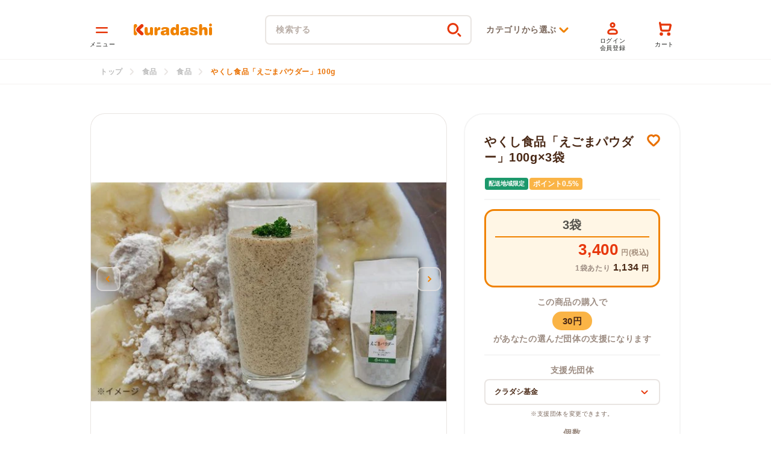

--- FILE ---
content_type: text/html; charset=utf-8
request_url: https://kuradashi.jp/products/8126906925205
body_size: 57105
content:
<!doctype html>
<html class="no-js" lang="ja">
  <head>    
      <!-- Optimize Next -->
      <script>(function(p,r,o,j,e,c,t,g){
      p['_'+t]={};g=r.createElement('script');g.src='https://www.googletagmanager.com/gtm.js?id=GTM-'+t;r[o].prepend(g);
      g=r.createElement('style');g.innerText='.'+e+t+'{visibility:hidden!important}';r[o].prepend(g);
      r[o][j].add(e+t);setTimeout(function(){if(r[o][j].contains(e+t)){r[o][j].remove(e+t);p['_'+t]=0}},c)
      })(window,document,'documentElement','classList','loading',2000,'PT9SGHXB')</script>
      <!-- End Optimize Next -->
      <!-- GTM user_properties -->
      <script>
      // ユーザープロパティを設定（初期値）
      window.userProps = {
        type: 'userProps',
        user_id: undefined,
        user_orders_count: undefined,
        user_total_spent: undefined
      };
      // ログインしている場合は値を上書き
      

      // iframeに情報を送信
      window.addEventListener('message', function(event) {
        // iframe読み込みタイミング
        if (event.data === 'iframeLoaded') {
          var iframe = document.querySelector('iframe[id^="web-pixel-sandbox-CUSTOM-156074133-LAX-"]');
          if (iframe && iframe.contentWindow) {
            iframe.contentWindow.postMessage(window.userProps, '*');
          }
        }
      }, false);
      </script>
      <!-- END GTM user_properties -->

<meta charset="utf-8">
    <meta content="IE=edge" http-equiv="X-UA-Compatible">
    <meta content="width=device-width,initial-scale=1" name="viewport">
    <meta content="" name="theme-color">
<link rel="canonical" href="https://kuradashi.jp/products/8126906925205"><link rel="apple-touch-icon" sizes="180x180" href="//kuradashi.jp/cdn/shop/t/42/assets/apple-touch-icon.png?v=142399589234378655161658810615">
    <link crossorigin href="https://cdn.shopify.com" rel="preconnect">
    <meta content="upgrade-insecure-requests" http-equiv="Content-Security-Policy"><link rel="icon" type="image/png" href="//kuradashi.jp/cdn/shop/files/favicon.webp?crop=center&height=32&v=1657132657&width=32"><link crossorigin href="https://fonts.shopifycdn.com" rel="preconnect"><title>やくし食品「えごまパウダー」100gのお得通販｜Kuradashi(クラダシ)でフードロス・食品ロス削減！</title>
    <script type="text/javascript" defer src="https://yappli.io/v1/sdk.js"></script><meta name="description" content="Kuradashiは、楽しいお買い物で、みんなトクするソーシャルグッドマーケットです。フードロス削減を目指し、フードロスになる可能性のある商品をおトクに販売。売り上げの一部は社会貢献活動の支援に充てられます。">
<meta property="og:site_name" content="Kuradashi">
<meta property="og:url" content="https://kuradashi.jp/products/8126906925205">

  <meta property="og:title" content="やくし食品「えごまパウダー」100g">

<meta property="og:type" content="product">
<meta property="og:description" content="Kuradashiは、楽しいお買い物で、みんなトクするソーシャルグッドマーケットです。フードロス削減を目指し、フードロスになる可能性のある商品をおトクに販売。売り上げの一部は社会貢献活動の支援に充てられます。"><meta property="og:image" content="http://kuradashi.jp/cdn/shop/files/image-2024-02-27T150406.913.jpg?v=1709017692">
  <meta property="og:image:secure_url" content="https://kuradashi.jp/cdn/shop/files/image-2024-02-27T150406.913.jpg?v=1709017692">
  <meta property="og:image:width" content="610">
  <meta property="og:image:height" content="375"><meta property="og:price:amount" content="3,400">
  <meta property="og:price:currency" content="JPY"><meta name="twitter:site" content="@kuradashi_jp"><meta name="twitter:card" content="summary_large_image">

  <meta name="twitter:title" content="やくし食品「えごまパウダー」100g">

<meta name="twitter:description" content="Kuradashiは、楽しいお買い物で、みんなトクするソーシャルグッドマーケットです。フードロス削減を目指し、フードロスになる可能性のある商品をおトクに販売。売り上げの一部は社会貢献活動の支援に充てられます。">


      <script src="https://js.sentry-cdn.com/8208c82a8977419eba106885d786726e.min.js" crossorigin="anonymous" defer></script>
      <script src="//kuradashi.jp/cdn/shop/t/42/assets/sentry.js?v=39037344558328049011751437424" defer></script>
      
<script src="https://ajax.googleapis.com/ajax/libs/jquery/3.5.1/jquery.min.js" defer></script>
    <script src="//kuradashi.jp/cdn/shop/t/42/assets/global.js?v=149602167369698546151751437411" defer></script>
    <script>
      
      

      const variant_id_premium_product = 42266242187413;
      const premium_product_selling_plan = 987791509;
      const loginLink = "/account/login";
      const registerLink = "/account/register";

      const supportGroupText = "支援先団体";
      const supportAmountText = "支援金額";
    </script>

    
    <script src="//kuradashi.jp/cdn/shop/t/42/assets/swiper-bundle.min.js?v=128225346319268959411657129364" defer></script>
    
    <script defer src="https://cdnjs.cloudflare.com/ajax/libs/slick-carousel/1.9.0/slick.min.js"></script>
    
    <script
      defer
      src="https://cdnjs.cloudflare.com/ajax/libs/remodal/1.0.5/remodal.min.js"
      type="text/javascript"
    ></script>
    <script>window.performance && window.performance.mark && window.performance.mark('shopify.content_for_header.start');</script><meta name="google-site-verification" content="ncez47_fG3tUuO_QEQG06M6dSB0IIWw-qHAOexb-alk">
<meta id="shopify-digital-wallet" name="shopify-digital-wallet" content="/59918352533/digital_wallets/dialog">
<meta name="shopify-checkout-api-token" content="c338f0079fac1f44c01bf8e049f5942b">
<link rel="alternate" type="application/json+oembed" href="https://kuradashi.jp/products/8126906925205.oembed">
<script async="async" src="/checkouts/internal/preloads.js?locale=ja-JP"></script>
<link rel="preconnect" href="https://shop.app" crossorigin="anonymous">
<script async="async" src="https://shop.app/checkouts/internal/preloads.js?locale=ja-JP&shop_id=59918352533" crossorigin="anonymous"></script>
<script id="shopify-features" type="application/json">{"accessToken":"c338f0079fac1f44c01bf8e049f5942b","betas":["rich-media-storefront-analytics"],"domain":"kuradashi.jp","predictiveSearch":false,"shopId":59918352533,"locale":"ja"}</script>
<script>var Shopify = Shopify || {};
Shopify.shop = "kuradashi-jp.myshopify.com";
Shopify.locale = "ja";
Shopify.currency = {"active":"JPY","rate":"1.0"};
Shopify.country = "JP";
Shopify.theme = {"name":"shopify-theme-kuradashi\/main","id":130735374485,"schema_name":"Dawn","schema_version":"2.4.0","theme_store_id":null,"role":"main"};
Shopify.theme.handle = "null";
Shopify.theme.style = {"id":null,"handle":null};
Shopify.cdnHost = "kuradashi.jp/cdn";
Shopify.routes = Shopify.routes || {};
Shopify.routes.root = "/";</script>
<script type="module">!function(o){(o.Shopify=o.Shopify||{}).modules=!0}(window);</script>
<script>!function(o){function n(){var o=[];function n(){o.push(Array.prototype.slice.apply(arguments))}return n.q=o,n}var t=o.Shopify=o.Shopify||{};t.loadFeatures=n(),t.autoloadFeatures=n()}(window);</script>
<script>
  window.ShopifyPay = window.ShopifyPay || {};
  window.ShopifyPay.apiHost = "shop.app\/pay";
  window.ShopifyPay.redirectState = null;
</script>
<script id="shop-js-analytics" type="application/json">{"pageType":"product"}</script>
<script defer="defer" async type="module" src="//kuradashi.jp/cdn/shopifycloud/shop-js/modules/v2/client.init-shop-cart-sync_PyU3Cxph.ja.esm.js"></script>
<script defer="defer" async type="module" src="//kuradashi.jp/cdn/shopifycloud/shop-js/modules/v2/chunk.common_3XpQ5sgE.esm.js"></script>
<script type="module">
  await import("//kuradashi.jp/cdn/shopifycloud/shop-js/modules/v2/client.init-shop-cart-sync_PyU3Cxph.ja.esm.js");
await import("//kuradashi.jp/cdn/shopifycloud/shop-js/modules/v2/chunk.common_3XpQ5sgE.esm.js");

  window.Shopify.SignInWithShop?.initShopCartSync?.({"fedCMEnabled":true,"windoidEnabled":true});

</script>
<script>
  window.Shopify = window.Shopify || {};
  if (!window.Shopify.featureAssets) window.Shopify.featureAssets = {};
  window.Shopify.featureAssets['shop-js'] = {"shop-cart-sync":["modules/v2/client.shop-cart-sync_iBe2HkXL.ja.esm.js","modules/v2/chunk.common_3XpQ5sgE.esm.js"],"init-fed-cm":["modules/v2/client.init-fed-cm_4nT_o4d8.ja.esm.js","modules/v2/chunk.common_3XpQ5sgE.esm.js"],"init-windoid":["modules/v2/client.init-windoid_qVCuPx85.ja.esm.js","modules/v2/chunk.common_3XpQ5sgE.esm.js"],"shop-cash-offers":["modules/v2/client.shop-cash-offers_xgnxIoYx.ja.esm.js","modules/v2/chunk.common_3XpQ5sgE.esm.js","modules/v2/chunk.modal_CDmZwZ67.esm.js"],"shop-button":["modules/v2/client.shop-button_D-AUf6XJ.ja.esm.js","modules/v2/chunk.common_3XpQ5sgE.esm.js"],"init-shop-email-lookup-coordinator":["modules/v2/client.init-shop-email-lookup-coordinator_CoiRXg_f.ja.esm.js","modules/v2/chunk.common_3XpQ5sgE.esm.js"],"shop-toast-manager":["modules/v2/client.shop-toast-manager_2q6-qtse.ja.esm.js","modules/v2/chunk.common_3XpQ5sgE.esm.js"],"shop-login-button":["modules/v2/client.shop-login-button_jJCllpG3.ja.esm.js","modules/v2/chunk.common_3XpQ5sgE.esm.js","modules/v2/chunk.modal_CDmZwZ67.esm.js"],"avatar":["modules/v2/client.avatar_BTnouDA3.ja.esm.js"],"init-shop-cart-sync":["modules/v2/client.init-shop-cart-sync_PyU3Cxph.ja.esm.js","modules/v2/chunk.common_3XpQ5sgE.esm.js"],"pay-button":["modules/v2/client.pay-button_DUSCSBhc.ja.esm.js","modules/v2/chunk.common_3XpQ5sgE.esm.js"],"init-shop-for-new-customer-accounts":["modules/v2/client.init-shop-for-new-customer-accounts_CQaxpM10.ja.esm.js","modules/v2/client.shop-login-button_jJCllpG3.ja.esm.js","modules/v2/chunk.common_3XpQ5sgE.esm.js","modules/v2/chunk.modal_CDmZwZ67.esm.js"],"init-customer-accounts-sign-up":["modules/v2/client.init-customer-accounts-sign-up_C8nXD2V_.ja.esm.js","modules/v2/client.shop-login-button_jJCllpG3.ja.esm.js","modules/v2/chunk.common_3XpQ5sgE.esm.js","modules/v2/chunk.modal_CDmZwZ67.esm.js"],"shop-follow-button":["modules/v2/client.shop-follow-button_Cpw2kC42.ja.esm.js","modules/v2/chunk.common_3XpQ5sgE.esm.js","modules/v2/chunk.modal_CDmZwZ67.esm.js"],"checkout-modal":["modules/v2/client.checkout-modal_eFi38ufj.ja.esm.js","modules/v2/chunk.common_3XpQ5sgE.esm.js","modules/v2/chunk.modal_CDmZwZ67.esm.js"],"init-customer-accounts":["modules/v2/client.init-customer-accounts_DjqcXQGc.ja.esm.js","modules/v2/client.shop-login-button_jJCllpG3.ja.esm.js","modules/v2/chunk.common_3XpQ5sgE.esm.js","modules/v2/chunk.modal_CDmZwZ67.esm.js"],"lead-capture":["modules/v2/client.lead-capture_CdXRTdfz.ja.esm.js","modules/v2/chunk.common_3XpQ5sgE.esm.js","modules/v2/chunk.modal_CDmZwZ67.esm.js"],"shop-login":["modules/v2/client.shop-login_C-CHoYGE.ja.esm.js","modules/v2/chunk.common_3XpQ5sgE.esm.js","modules/v2/chunk.modal_CDmZwZ67.esm.js"],"payment-terms":["modules/v2/client.payment-terms_cWctAF1p.ja.esm.js","modules/v2/chunk.common_3XpQ5sgE.esm.js","modules/v2/chunk.modal_CDmZwZ67.esm.js"]};
</script>
<script>(function() {
  var isLoaded = false;
  function asyncLoad() {
    if (isLoaded) return;
    isLoaded = true;
    var urls = ["https:\/\/subscription-script2-pr.firebaseapp.com\/script.js?shop=kuradashi-jp.myshopify.com","https:\/\/d1jf9jg4xqwtsf.cloudfront.net\/order-status.js?shop=kuradashi-jp.myshopify.com","https:\/\/cax.channel.io\/shopify\/plugins\/788f46c4-3127-4e4d-8055-cbaf986e26a7.js?shop=kuradashi-jp.myshopify.com"];
    for (var i = 0; i < urls.length; i++) {
      var s = document.createElement('script');
      s.type = 'text/javascript';
      s.async = true;
      s.src = urls[i];
      var x = document.getElementsByTagName('script')[0];
      x.parentNode.insertBefore(s, x);
    }
  };
  if(window.attachEvent) {
    window.attachEvent('onload', asyncLoad);
  } else {
    window.addEventListener('load', asyncLoad, false);
  }
})();</script>
<script id="__st">var __st={"a":59918352533,"offset":32400,"reqid":"29f8512b-ad80-4903-ae1a-e16800280a90-1768897587","pageurl":"kuradashi.jp\/products\/8126906925205","u":"bd5e84e5ed92","p":"product","rtyp":"product","rid":8126906925205};</script>
<script>window.ShopifyPaypalV4VisibilityTracking = true;</script>
<script id="captcha-bootstrap">!function(){'use strict';const t='contact',e='account',n='new_comment',o=[[t,t],['blogs',n],['comments',n],[t,'customer']],c=[[e,'customer_login'],[e,'guest_login'],[e,'recover_customer_password'],[e,'create_customer']],r=t=>t.map((([t,e])=>`form[action*='/${t}']:not([data-nocaptcha='true']) input[name='form_type'][value='${e}']`)).join(','),a=t=>()=>t?[...document.querySelectorAll(t)].map((t=>t.form)):[];function s(){const t=[...o],e=r(t);return a(e)}const i='password',u='form_key',d=['recaptcha-v3-token','g-recaptcha-response','h-captcha-response',i],f=()=>{try{return window.sessionStorage}catch{return}},m='__shopify_v',_=t=>t.elements[u];function p(t,e,n=!1){try{const o=window.sessionStorage,c=JSON.parse(o.getItem(e)),{data:r}=function(t){const{data:e,action:n}=t;return t[m]||n?{data:e,action:n}:{data:t,action:n}}(c);for(const[e,n]of Object.entries(r))t.elements[e]&&(t.elements[e].value=n);n&&o.removeItem(e)}catch(o){console.error('form repopulation failed',{error:o})}}const l='form_type',E='cptcha';function T(t){t.dataset[E]=!0}const w=window,h=w.document,L='Shopify',v='ce_forms',y='captcha';let A=!1;((t,e)=>{const n=(g='f06e6c50-85a8-45c8-87d0-21a2b65856fe',I='https://cdn.shopify.com/shopifycloud/storefront-forms-hcaptcha/ce_storefront_forms_captcha_hcaptcha.v1.5.2.iife.js',D={infoText:'hCaptchaによる保護',privacyText:'プライバシー',termsText:'利用規約'},(t,e,n)=>{const o=w[L][v],c=o.bindForm;if(c)return c(t,g,e,D).then(n);var r;o.q.push([[t,g,e,D],n]),r=I,A||(h.body.append(Object.assign(h.createElement('script'),{id:'captcha-provider',async:!0,src:r})),A=!0)});var g,I,D;w[L]=w[L]||{},w[L][v]=w[L][v]||{},w[L][v].q=[],w[L][y]=w[L][y]||{},w[L][y].protect=function(t,e){n(t,void 0,e),T(t)},Object.freeze(w[L][y]),function(t,e,n,w,h,L){const[v,y,A,g]=function(t,e,n){const i=e?o:[],u=t?c:[],d=[...i,...u],f=r(d),m=r(i),_=r(d.filter((([t,e])=>n.includes(e))));return[a(f),a(m),a(_),s()]}(w,h,L),I=t=>{const e=t.target;return e instanceof HTMLFormElement?e:e&&e.form},D=t=>v().includes(t);t.addEventListener('submit',(t=>{const e=I(t);if(!e)return;const n=D(e)&&!e.dataset.hcaptchaBound&&!e.dataset.recaptchaBound,o=_(e),c=g().includes(e)&&(!o||!o.value);(n||c)&&t.preventDefault(),c&&!n&&(function(t){try{if(!f())return;!function(t){const e=f();if(!e)return;const n=_(t);if(!n)return;const o=n.value;o&&e.removeItem(o)}(t);const e=Array.from(Array(32),(()=>Math.random().toString(36)[2])).join('');!function(t,e){_(t)||t.append(Object.assign(document.createElement('input'),{type:'hidden',name:u})),t.elements[u].value=e}(t,e),function(t,e){const n=f();if(!n)return;const o=[...t.querySelectorAll(`input[type='${i}']`)].map((({name:t})=>t)),c=[...d,...o],r={};for(const[a,s]of new FormData(t).entries())c.includes(a)||(r[a]=s);n.setItem(e,JSON.stringify({[m]:1,action:t.action,data:r}))}(t,e)}catch(e){console.error('failed to persist form',e)}}(e),e.submit())}));const S=(t,e)=>{t&&!t.dataset[E]&&(n(t,e.some((e=>e===t))),T(t))};for(const o of['focusin','change'])t.addEventListener(o,(t=>{const e=I(t);D(e)&&S(e,y())}));const B=e.get('form_key'),M=e.get(l),P=B&&M;t.addEventListener('DOMContentLoaded',(()=>{const t=y();if(P)for(const e of t)e.elements[l].value===M&&p(e,B);[...new Set([...A(),...v().filter((t=>'true'===t.dataset.shopifyCaptcha))])].forEach((e=>S(e,t)))}))}(h,new URLSearchParams(w.location.search),n,t,e,['guest_login'])})(!0,!0)}();</script>
<script integrity="sha256-4kQ18oKyAcykRKYeNunJcIwy7WH5gtpwJnB7kiuLZ1E=" data-source-attribution="shopify.loadfeatures" defer="defer" src="//kuradashi.jp/cdn/shopifycloud/storefront/assets/storefront/load_feature-a0a9edcb.js" crossorigin="anonymous"></script>
<script crossorigin="anonymous" defer="defer" src="//kuradashi.jp/cdn/shopifycloud/storefront/assets/shopify_pay/storefront-65b4c6d7.js?v=20250812"></script>
<script data-source-attribution="shopify.dynamic_checkout.dynamic.init">var Shopify=Shopify||{};Shopify.PaymentButton=Shopify.PaymentButton||{isStorefrontPortableWallets:!0,init:function(){window.Shopify.PaymentButton.init=function(){};var t=document.createElement("script");t.src="https://kuradashi.jp/cdn/shopifycloud/portable-wallets/latest/portable-wallets.ja.js",t.type="module",document.head.appendChild(t)}};
</script>
<script data-source-attribution="shopify.dynamic_checkout.buyer_consent">
  function portableWalletsHideBuyerConsent(e){var t=document.getElementById("shopify-buyer-consent"),n=document.getElementById("shopify-subscription-policy-button");t&&n&&(t.classList.add("hidden"),t.setAttribute("aria-hidden","true"),n.removeEventListener("click",e))}function portableWalletsShowBuyerConsent(e){var t=document.getElementById("shopify-buyer-consent"),n=document.getElementById("shopify-subscription-policy-button");t&&n&&(t.classList.remove("hidden"),t.removeAttribute("aria-hidden"),n.addEventListener("click",e))}window.Shopify?.PaymentButton&&(window.Shopify.PaymentButton.hideBuyerConsent=portableWalletsHideBuyerConsent,window.Shopify.PaymentButton.showBuyerConsent=portableWalletsShowBuyerConsent);
</script>
<script data-source-attribution="shopify.dynamic_checkout.cart.bootstrap">document.addEventListener("DOMContentLoaded",(function(){function t(){return document.querySelector("shopify-accelerated-checkout-cart, shopify-accelerated-checkout")}if(t())Shopify.PaymentButton.init();else{new MutationObserver((function(e,n){t()&&(Shopify.PaymentButton.init(),n.disconnect())})).observe(document.body,{childList:!0,subtree:!0})}}));
</script>
<link id="shopify-accelerated-checkout-styles" rel="stylesheet" media="screen" href="https://kuradashi.jp/cdn/shopifycloud/portable-wallets/latest/accelerated-checkout-backwards-compat.css" crossorigin="anonymous">
<style id="shopify-accelerated-checkout-cart">
        #shopify-buyer-consent {
  margin-top: 1em;
  display: inline-block;
  width: 100%;
}

#shopify-buyer-consent.hidden {
  display: none;
}

#shopify-subscription-policy-button {
  background: none;
  border: none;
  padding: 0;
  text-decoration: underline;
  font-size: inherit;
  cursor: pointer;
}

#shopify-subscription-policy-button::before {
  box-shadow: none;
}

      </style>

<script>window.performance && window.performance.mark && window.performance.mark('shopify.content_for_header.end');</script>
    <script src="//kuradashi.jp/cdn/shop/t/42/assets/jquery.zip2addr.js?v=6517911524709069701654745033" defer></script>
    <script src="//kuradashi.jp/cdn/shop/t/42/assets/theme.js?v=49903524753481652201756107395" defer></script><link rel="preload" href="//kuradashi.jp/cdn/shop/t/42/assets/theme-no-font.css?v=128571338097782964721750655179" as="style">
      <link rel="preload" href="//kuradashi.jp/cdn/shop/t/42/assets/base-no-font.css?v=150667070293187193141736827313" as="style">
      <link rel="preload" href="//kuradashi.jp/cdn/shop/t/42/assets/main-no-font.css?v=53808158794847512151759982484" as="style">
      <link rel="preload" href="//kuradashi.jp/cdn/shop/t/42/assets/header-no-font.css?v=58284635614356153701713929105" as="style">
      <link rel="stylesheet" href="//kuradashi.jp/cdn/shop/t/42/assets/theme-no-font.css?v=128571338097782964721750655179">
      <link rel="stylesheet" href="//kuradashi.jp/cdn/shop/t/42/assets/base-no-font.css?v=150667070293187193141736827313"><script defer src="//kuradashi.jp/cdn/shop/t/42/assets/utm_campaign.js?v=25422151817365328131751437428"></script>

    <style>
      :root {
        --font-body-scale: 1.0;
        --font-heading-scale: 1.0;
        --color-base-text: 26, 27, 24;
        --color-base-background-1: 255, 255, 255;
        --color-base-background-2: 243, 243, 243;
        --color-base-solid-button-labels: 255, 255, 255;
        --color-base-outline-button-labels: 240, 130, 0;
        --color-base-accent-1: 226, 33, 32;
        --color-base-accent-2: 157, 87, 44;
        --payment-terms-background-color: #FFFFFF;

        --gradient-base-background-1: #FFFFFF;
        --gradient-base-background-2: #F3F3F3;
        --gradient-base-accent-1: #e22120;
        --gradient-base-accent-2: #9D572C;

        --page-width: 160rem;
        --page-width-margin: 2rem;
      }
    </style><link rel="preload" as="font" href="//kuradashi.jp/cdn/fonts/assistant/assistant_n4.9120912a469cad1cc292572851508ca49d12e768.woff2" type="font/woff2" crossorigin><link rel="preload" as="font" href="//kuradashi.jp/cdn/fonts/assistant/assistant_n4.9120912a469cad1cc292572851508ca49d12e768.woff2" type="font/woff2" crossorigin><link href="//kuradashi.jp/cdn/shop/t/42/assets/swiper-bundle.min.css?v=167852470707677401941657129366" media="print" onload="this.media='all'" rel="stylesheet">
    
    <link
      href="https://cdn.jsdelivr.net/npm/slick-carousel@1.8.1/slick/slick.min.css"
      media="print"
      onload="this.media='all'"
      rel="stylesheet"
    >
    <noscript
      ><link
        href="https://cdn.jsdelivr.net/npm/slick-carousel@1.8.1/slick/slick.min.css"
        rel="stylesheet"
        type="text/css"
    ></noscript>
    
    <link
      href="https://cdnjs.cloudflare.com/ajax/libs/remodal/1.0.5/remodal.min.css"
      media="print"
      onload="this.media='all'"
      rel="stylesheet"
    >
    <noscript>
      <link
        href="https://cdnjs.cloudflare.com/ajax/libs/remodal/1.0.5/remodal.min.css"
        rel="stylesheet"
        type="text/css"
      >
    </noscript>
    <link
      href="https://cdnjs.cloudflare.com/ajax/libs/remodal/1.0.5/remodal-default-theme.min.css"
      media="print"
      onload="this.media='all'"
      rel="stylesheet"
    >
    <noscript>
      <link
        href="https://cdnjs.cloudflare.com/ajax/libs/remodal/1.0.5/remodal-default-theme.min.css"
        rel="stylesheet"
        type="text/css"
      >
    </noscript><link rel="stylesheet" href="//kuradashi.jp/cdn/shop/t/42/assets/main-no-font.css?v=53808158794847512151759982484"><link rel="preload" href="//kuradashi.jp/cdn/shop/t/42/assets/section-main-product-no-font.css?v=105998650402557327271750655178" as="style">
        <link rel="preload" href="//kuradashi.jp/cdn/shop/t/42/assets/main-product.css?v=154459340028046892261704849593" as="style">
        <link rel="preload" href="//kuradashi.jp/cdn/shop/t/42/assets/page-brand-theme-default-no-font.css?v=118648591149694560711716172398" as="style"><link href="//kuradashi.jp/cdn/shop/files/image-2024-02-27T150406.913.jpg?v=1709017692&width=576" as="image" rel="preload">


  <!-- BEGIN app block: shopify://apps/pagefly-page-builder/blocks/app-embed/83e179f7-59a0-4589-8c66-c0dddf959200 -->

<!-- BEGIN app snippet: pagefly-cro-ab-testing-main -->







<script>
  ;(function () {
    const url = new URL(window.location)
    const viewParam = url.searchParams.get('view')
    if (viewParam && viewParam.includes('variant-pf-')) {
      url.searchParams.set('pf_v', viewParam)
      url.searchParams.delete('view')
      window.history.replaceState({}, '', url)
    }
  })()
</script>



<script type='module'>
  
  window.PAGEFLY_CRO = window.PAGEFLY_CRO || {}

  window.PAGEFLY_CRO['data_debug'] = {
    original_template_suffix: "all_products",
    allow_ab_test: false,
    ab_test_start_time: 0,
    ab_test_end_time: 0,
    today_date_time: 1768897587000,
  }
  window.PAGEFLY_CRO['GA4'] = { enabled: false}
</script>

<!-- END app snippet -->








  <script src='https://cdn.shopify.com/extensions/019bb4f9-aed6-78a3-be91-e9d44663e6bf/pagefly-page-builder-215/assets/pagefly-helper.js' defer='defer'></script>

  <script src='https://cdn.shopify.com/extensions/019bb4f9-aed6-78a3-be91-e9d44663e6bf/pagefly-page-builder-215/assets/pagefly-general-helper.js' defer='defer'></script>

  <script src='https://cdn.shopify.com/extensions/019bb4f9-aed6-78a3-be91-e9d44663e6bf/pagefly-page-builder-215/assets/pagefly-snap-slider.js' defer='defer'></script>

  <script src='https://cdn.shopify.com/extensions/019bb4f9-aed6-78a3-be91-e9d44663e6bf/pagefly-page-builder-215/assets/pagefly-slideshow-v3.js' defer='defer'></script>

  <script src='https://cdn.shopify.com/extensions/019bb4f9-aed6-78a3-be91-e9d44663e6bf/pagefly-page-builder-215/assets/pagefly-slideshow-v4.js' defer='defer'></script>

  <script src='https://cdn.shopify.com/extensions/019bb4f9-aed6-78a3-be91-e9d44663e6bf/pagefly-page-builder-215/assets/pagefly-glider.js' defer='defer'></script>

  <script src='https://cdn.shopify.com/extensions/019bb4f9-aed6-78a3-be91-e9d44663e6bf/pagefly-page-builder-215/assets/pagefly-slideshow-v1-v2.js' defer='defer'></script>

  <script src='https://cdn.shopify.com/extensions/019bb4f9-aed6-78a3-be91-e9d44663e6bf/pagefly-page-builder-215/assets/pagefly-product-media.js' defer='defer'></script>

  <script src='https://cdn.shopify.com/extensions/019bb4f9-aed6-78a3-be91-e9d44663e6bf/pagefly-page-builder-215/assets/pagefly-product.js' defer='defer'></script>


<script id='pagefly-helper-data' type='application/json'>
  {
    "page_optimization": {
      "assets_prefetching": false
    },
    "elements_asset_mapper": {
      "Accordion": "https://cdn.shopify.com/extensions/019bb4f9-aed6-78a3-be91-e9d44663e6bf/pagefly-page-builder-215/assets/pagefly-accordion.js",
      "Accordion3": "https://cdn.shopify.com/extensions/019bb4f9-aed6-78a3-be91-e9d44663e6bf/pagefly-page-builder-215/assets/pagefly-accordion3.js",
      "CountDown": "https://cdn.shopify.com/extensions/019bb4f9-aed6-78a3-be91-e9d44663e6bf/pagefly-page-builder-215/assets/pagefly-countdown.js",
      "GMap1": "https://cdn.shopify.com/extensions/019bb4f9-aed6-78a3-be91-e9d44663e6bf/pagefly-page-builder-215/assets/pagefly-gmap.js",
      "GMap2": "https://cdn.shopify.com/extensions/019bb4f9-aed6-78a3-be91-e9d44663e6bf/pagefly-page-builder-215/assets/pagefly-gmap.js",
      "GMapBasicV2": "https://cdn.shopify.com/extensions/019bb4f9-aed6-78a3-be91-e9d44663e6bf/pagefly-page-builder-215/assets/pagefly-gmap.js",
      "GMapAdvancedV2": "https://cdn.shopify.com/extensions/019bb4f9-aed6-78a3-be91-e9d44663e6bf/pagefly-page-builder-215/assets/pagefly-gmap.js",
      "HTML.Video": "https://cdn.shopify.com/extensions/019bb4f9-aed6-78a3-be91-e9d44663e6bf/pagefly-page-builder-215/assets/pagefly-htmlvideo.js",
      "HTML.Video2": "https://cdn.shopify.com/extensions/019bb4f9-aed6-78a3-be91-e9d44663e6bf/pagefly-page-builder-215/assets/pagefly-htmlvideo2.js",
      "HTML.Video3": "https://cdn.shopify.com/extensions/019bb4f9-aed6-78a3-be91-e9d44663e6bf/pagefly-page-builder-215/assets/pagefly-htmlvideo2.js",
      "BackgroundVideo": "https://cdn.shopify.com/extensions/019bb4f9-aed6-78a3-be91-e9d44663e6bf/pagefly-page-builder-215/assets/pagefly-htmlvideo2.js",
      "Instagram": "https://cdn.shopify.com/extensions/019bb4f9-aed6-78a3-be91-e9d44663e6bf/pagefly-page-builder-215/assets/pagefly-instagram.js",
      "Instagram2": "https://cdn.shopify.com/extensions/019bb4f9-aed6-78a3-be91-e9d44663e6bf/pagefly-page-builder-215/assets/pagefly-instagram.js",
      "Insta3": "https://cdn.shopify.com/extensions/019bb4f9-aed6-78a3-be91-e9d44663e6bf/pagefly-page-builder-215/assets/pagefly-instagram3.js",
      "Tabs": "https://cdn.shopify.com/extensions/019bb4f9-aed6-78a3-be91-e9d44663e6bf/pagefly-page-builder-215/assets/pagefly-tab.js",
      "Tabs3": "https://cdn.shopify.com/extensions/019bb4f9-aed6-78a3-be91-e9d44663e6bf/pagefly-page-builder-215/assets/pagefly-tab3.js",
      "ProductBox": "https://cdn.shopify.com/extensions/019bb4f9-aed6-78a3-be91-e9d44663e6bf/pagefly-page-builder-215/assets/pagefly-cart.js",
      "FBPageBox2": "https://cdn.shopify.com/extensions/019bb4f9-aed6-78a3-be91-e9d44663e6bf/pagefly-page-builder-215/assets/pagefly-facebook.js",
      "FBLikeButton2": "https://cdn.shopify.com/extensions/019bb4f9-aed6-78a3-be91-e9d44663e6bf/pagefly-page-builder-215/assets/pagefly-facebook.js",
      "TwitterFeed2": "https://cdn.shopify.com/extensions/019bb4f9-aed6-78a3-be91-e9d44663e6bf/pagefly-page-builder-215/assets/pagefly-twitter.js",
      "Paragraph4": "https://cdn.shopify.com/extensions/019bb4f9-aed6-78a3-be91-e9d44663e6bf/pagefly-page-builder-215/assets/pagefly-paragraph4.js",

      "AliReviews": "https://cdn.shopify.com/extensions/019bb4f9-aed6-78a3-be91-e9d44663e6bf/pagefly-page-builder-215/assets/pagefly-3rd-elements.js",
      "BackInStock": "https://cdn.shopify.com/extensions/019bb4f9-aed6-78a3-be91-e9d44663e6bf/pagefly-page-builder-215/assets/pagefly-3rd-elements.js",
      "GloboBackInStock": "https://cdn.shopify.com/extensions/019bb4f9-aed6-78a3-be91-e9d44663e6bf/pagefly-page-builder-215/assets/pagefly-3rd-elements.js",
      "GrowaveWishlist": "https://cdn.shopify.com/extensions/019bb4f9-aed6-78a3-be91-e9d44663e6bf/pagefly-page-builder-215/assets/pagefly-3rd-elements.js",
      "InfiniteOptionsShopPad": "https://cdn.shopify.com/extensions/019bb4f9-aed6-78a3-be91-e9d44663e6bf/pagefly-page-builder-215/assets/pagefly-3rd-elements.js",
      "InkybayProductPersonalizer": "https://cdn.shopify.com/extensions/019bb4f9-aed6-78a3-be91-e9d44663e6bf/pagefly-page-builder-215/assets/pagefly-3rd-elements.js",
      "LimeSpot": "https://cdn.shopify.com/extensions/019bb4f9-aed6-78a3-be91-e9d44663e6bf/pagefly-page-builder-215/assets/pagefly-3rd-elements.js",
      "Loox": "https://cdn.shopify.com/extensions/019bb4f9-aed6-78a3-be91-e9d44663e6bf/pagefly-page-builder-215/assets/pagefly-3rd-elements.js",
      "Opinew": "https://cdn.shopify.com/extensions/019bb4f9-aed6-78a3-be91-e9d44663e6bf/pagefly-page-builder-215/assets/pagefly-3rd-elements.js",
      "Powr": "https://cdn.shopify.com/extensions/019bb4f9-aed6-78a3-be91-e9d44663e6bf/pagefly-page-builder-215/assets/pagefly-3rd-elements.js",
      "ProductReviews": "https://cdn.shopify.com/extensions/019bb4f9-aed6-78a3-be91-e9d44663e6bf/pagefly-page-builder-215/assets/pagefly-3rd-elements.js",
      "PushOwl": "https://cdn.shopify.com/extensions/019bb4f9-aed6-78a3-be91-e9d44663e6bf/pagefly-page-builder-215/assets/pagefly-3rd-elements.js",
      "ReCharge": "https://cdn.shopify.com/extensions/019bb4f9-aed6-78a3-be91-e9d44663e6bf/pagefly-page-builder-215/assets/pagefly-3rd-elements.js",
      "Rivyo": "https://cdn.shopify.com/extensions/019bb4f9-aed6-78a3-be91-e9d44663e6bf/pagefly-page-builder-215/assets/pagefly-3rd-elements.js",
      "TrackingMore": "https://cdn.shopify.com/extensions/019bb4f9-aed6-78a3-be91-e9d44663e6bf/pagefly-page-builder-215/assets/pagefly-3rd-elements.js",
      "Vitals": "https://cdn.shopify.com/extensions/019bb4f9-aed6-78a3-be91-e9d44663e6bf/pagefly-page-builder-215/assets/pagefly-3rd-elements.js",
      "Wiser": "https://cdn.shopify.com/extensions/019bb4f9-aed6-78a3-be91-e9d44663e6bf/pagefly-page-builder-215/assets/pagefly-3rd-elements.js"
    },
    "custom_elements_mapper": {
      "pf-click-action-element": "https://cdn.shopify.com/extensions/019bb4f9-aed6-78a3-be91-e9d44663e6bf/pagefly-page-builder-215/assets/pagefly-click-action-element.js",
      "pf-dialog-element": "https://cdn.shopify.com/extensions/019bb4f9-aed6-78a3-be91-e9d44663e6bf/pagefly-page-builder-215/assets/pagefly-dialog-element.js"
    }
  }
</script>


<!-- END app block --><!-- BEGIN app block: shopify://apps/anygift/blocks/app-embed/3155ad86-5ab9-4640-9764-ae5500262016 --><script async src="https://d1jf9jg4xqwtsf.cloudfront.net/online-store.js"></script>


<!-- END app block --><link href="https://monorail-edge.shopifysvc.com" rel="dns-prefetch">
<script>(function(){if ("sendBeacon" in navigator && "performance" in window) {try {var session_token_from_headers = performance.getEntriesByType('navigation')[0].serverTiming.find(x => x.name == '_s').description;} catch {var session_token_from_headers = undefined;}var session_cookie_matches = document.cookie.match(/_shopify_s=([^;]*)/);var session_token_from_cookie = session_cookie_matches && session_cookie_matches.length === 2 ? session_cookie_matches[1] : "";var session_token = session_token_from_headers || session_token_from_cookie || "";function handle_abandonment_event(e) {var entries = performance.getEntries().filter(function(entry) {return /monorail-edge.shopifysvc.com/.test(entry.name);});if (!window.abandonment_tracked && entries.length === 0) {window.abandonment_tracked = true;var currentMs = Date.now();var navigation_start = performance.timing.navigationStart;var payload = {shop_id: 59918352533,url: window.location.href,navigation_start,duration: currentMs - navigation_start,session_token,page_type: "product"};window.navigator.sendBeacon("https://monorail-edge.shopifysvc.com/v1/produce", JSON.stringify({schema_id: "online_store_buyer_site_abandonment/1.1",payload: payload,metadata: {event_created_at_ms: currentMs,event_sent_at_ms: currentMs}}));}}window.addEventListener('pagehide', handle_abandonment_event);}}());</script>
<script id="web-pixels-manager-setup">(function e(e,d,r,n,o){if(void 0===o&&(o={}),!Boolean(null===(a=null===(i=window.Shopify)||void 0===i?void 0:i.analytics)||void 0===a?void 0:a.replayQueue)){var i,a;window.Shopify=window.Shopify||{};var t=window.Shopify;t.analytics=t.analytics||{};var s=t.analytics;s.replayQueue=[],s.publish=function(e,d,r){return s.replayQueue.push([e,d,r]),!0};try{self.performance.mark("wpm:start")}catch(e){}var l=function(){var e={modern:/Edge?\/(1{2}[4-9]|1[2-9]\d|[2-9]\d{2}|\d{4,})\.\d+(\.\d+|)|Firefox\/(1{2}[4-9]|1[2-9]\d|[2-9]\d{2}|\d{4,})\.\d+(\.\d+|)|Chrom(ium|e)\/(9{2}|\d{3,})\.\d+(\.\d+|)|(Maci|X1{2}).+ Version\/(15\.\d+|(1[6-9]|[2-9]\d|\d{3,})\.\d+)([,.]\d+|)( \(\w+\)|)( Mobile\/\w+|) Safari\/|Chrome.+OPR\/(9{2}|\d{3,})\.\d+\.\d+|(CPU[ +]OS|iPhone[ +]OS|CPU[ +]iPhone|CPU IPhone OS|CPU iPad OS)[ +]+(15[._]\d+|(1[6-9]|[2-9]\d|\d{3,})[._]\d+)([._]\d+|)|Android:?[ /-](13[3-9]|1[4-9]\d|[2-9]\d{2}|\d{4,})(\.\d+|)(\.\d+|)|Android.+Firefox\/(13[5-9]|1[4-9]\d|[2-9]\d{2}|\d{4,})\.\d+(\.\d+|)|Android.+Chrom(ium|e)\/(13[3-9]|1[4-9]\d|[2-9]\d{2}|\d{4,})\.\d+(\.\d+|)|SamsungBrowser\/([2-9]\d|\d{3,})\.\d+/,legacy:/Edge?\/(1[6-9]|[2-9]\d|\d{3,})\.\d+(\.\d+|)|Firefox\/(5[4-9]|[6-9]\d|\d{3,})\.\d+(\.\d+|)|Chrom(ium|e)\/(5[1-9]|[6-9]\d|\d{3,})\.\d+(\.\d+|)([\d.]+$|.*Safari\/(?![\d.]+ Edge\/[\d.]+$))|(Maci|X1{2}).+ Version\/(10\.\d+|(1[1-9]|[2-9]\d|\d{3,})\.\d+)([,.]\d+|)( \(\w+\)|)( Mobile\/\w+|) Safari\/|Chrome.+OPR\/(3[89]|[4-9]\d|\d{3,})\.\d+\.\d+|(CPU[ +]OS|iPhone[ +]OS|CPU[ +]iPhone|CPU IPhone OS|CPU iPad OS)[ +]+(10[._]\d+|(1[1-9]|[2-9]\d|\d{3,})[._]\d+)([._]\d+|)|Android:?[ /-](13[3-9]|1[4-9]\d|[2-9]\d{2}|\d{4,})(\.\d+|)(\.\d+|)|Mobile Safari.+OPR\/([89]\d|\d{3,})\.\d+\.\d+|Android.+Firefox\/(13[5-9]|1[4-9]\d|[2-9]\d{2}|\d{4,})\.\d+(\.\d+|)|Android.+Chrom(ium|e)\/(13[3-9]|1[4-9]\d|[2-9]\d{2}|\d{4,})\.\d+(\.\d+|)|Android.+(UC? ?Browser|UCWEB|U3)[ /]?(15\.([5-9]|\d{2,})|(1[6-9]|[2-9]\d|\d{3,})\.\d+)\.\d+|SamsungBrowser\/(5\.\d+|([6-9]|\d{2,})\.\d+)|Android.+MQ{2}Browser\/(14(\.(9|\d{2,})|)|(1[5-9]|[2-9]\d|\d{3,})(\.\d+|))(\.\d+|)|K[Aa][Ii]OS\/(3\.\d+|([4-9]|\d{2,})\.\d+)(\.\d+|)/},d=e.modern,r=e.legacy,n=navigator.userAgent;return n.match(d)?"modern":n.match(r)?"legacy":"unknown"}(),u="modern"===l?"modern":"legacy",c=(null!=n?n:{modern:"",legacy:""})[u],f=function(e){return[e.baseUrl,"/wpm","/b",e.hashVersion,"modern"===e.buildTarget?"m":"l",".js"].join("")}({baseUrl:d,hashVersion:r,buildTarget:u}),m=function(e){var d=e.version,r=e.bundleTarget,n=e.surface,o=e.pageUrl,i=e.monorailEndpoint;return{emit:function(e){var a=e.status,t=e.errorMsg,s=(new Date).getTime(),l=JSON.stringify({metadata:{event_sent_at_ms:s},events:[{schema_id:"web_pixels_manager_load/3.1",payload:{version:d,bundle_target:r,page_url:o,status:a,surface:n,error_msg:t},metadata:{event_created_at_ms:s}}]});if(!i)return console&&console.warn&&console.warn("[Web Pixels Manager] No Monorail endpoint provided, skipping logging."),!1;try{return self.navigator.sendBeacon.bind(self.navigator)(i,l)}catch(e){}var u=new XMLHttpRequest;try{return u.open("POST",i,!0),u.setRequestHeader("Content-Type","text/plain"),u.send(l),!0}catch(e){return console&&console.warn&&console.warn("[Web Pixels Manager] Got an unhandled error while logging to Monorail."),!1}}}}({version:r,bundleTarget:l,surface:e.surface,pageUrl:self.location.href,monorailEndpoint:e.monorailEndpoint});try{o.browserTarget=l,function(e){var d=e.src,r=e.async,n=void 0===r||r,o=e.onload,i=e.onerror,a=e.sri,t=e.scriptDataAttributes,s=void 0===t?{}:t,l=document.createElement("script"),u=document.querySelector("head"),c=document.querySelector("body");if(l.async=n,l.src=d,a&&(l.integrity=a,l.crossOrigin="anonymous"),s)for(var f in s)if(Object.prototype.hasOwnProperty.call(s,f))try{l.dataset[f]=s[f]}catch(e){}if(o&&l.addEventListener("load",o),i&&l.addEventListener("error",i),u)u.appendChild(l);else{if(!c)throw new Error("Did not find a head or body element to append the script");c.appendChild(l)}}({src:f,async:!0,onload:function(){if(!function(){var e,d;return Boolean(null===(d=null===(e=window.Shopify)||void 0===e?void 0:e.analytics)||void 0===d?void 0:d.initialized)}()){var d=window.webPixelsManager.init(e)||void 0;if(d){var r=window.Shopify.analytics;r.replayQueue.forEach((function(e){var r=e[0],n=e[1],o=e[2];d.publishCustomEvent(r,n,o)})),r.replayQueue=[],r.publish=d.publishCustomEvent,r.visitor=d.visitor,r.initialized=!0}}},onerror:function(){return m.emit({status:"failed",errorMsg:"".concat(f," has failed to load")})},sri:function(e){var d=/^sha384-[A-Za-z0-9+/=]+$/;return"string"==typeof e&&d.test(e)}(c)?c:"",scriptDataAttributes:o}),m.emit({status:"loading"})}catch(e){m.emit({status:"failed",errorMsg:(null==e?void 0:e.message)||"Unknown error"})}}})({shopId: 59918352533,storefrontBaseUrl: "https://kuradashi.jp",extensionsBaseUrl: "https://extensions.shopifycdn.com/cdn/shopifycloud/web-pixels-manager",monorailEndpoint: "https://monorail-edge.shopifysvc.com/unstable/produce_batch",surface: "storefront-renderer",enabledBetaFlags: ["2dca8a86"],webPixelsConfigList: [{"id":"1745354901","configuration":"{\"focusDuration\":\"3\"}","eventPayloadVersion":"v1","runtimeContext":"STRICT","scriptVersion":"5267644d2647fc677b620ee257b1625c","type":"APP","apiClientId":1743893,"privacyPurposes":["ANALYTICS","SALE_OF_DATA"],"dataSharingAdjustments":{"protectedCustomerApprovalScopes":["read_customer_personal_data"]}},{"id":"944668821","configuration":"{\"tagID\":\"2613742023052\"}","eventPayloadVersion":"v1","runtimeContext":"STRICT","scriptVersion":"18031546ee651571ed29edbe71a3550b","type":"APP","apiClientId":3009811,"privacyPurposes":["ANALYTICS","MARKETING","SALE_OF_DATA"],"dataSharingAdjustments":{"protectedCustomerApprovalScopes":["read_customer_address","read_customer_email","read_customer_name","read_customer_personal_data","read_customer_phone"]}},{"id":"930873493","configuration":"{\"pixelCode\":\"CV55PMBC77UELFQFL2TG\"}","eventPayloadVersion":"v1","runtimeContext":"STRICT","scriptVersion":"22e92c2ad45662f435e4801458fb78cc","type":"APP","apiClientId":4383523,"privacyPurposes":["ANALYTICS","MARKETING","SALE_OF_DATA"],"dataSharingAdjustments":{"protectedCustomerApprovalScopes":["read_customer_address","read_customer_email","read_customer_name","read_customer_personal_data","read_customer_phone"]}},{"id":"636813461","configuration":"{\"config\":\"{\\\"google_tag_ids\\\":[\\\"G-LGWXNVDRZF\\\",\\\"AW-656842660\\\",\\\"GT-NCL63HR\\\"],\\\"target_country\\\":\\\"JP\\\",\\\"gtag_events\\\":[{\\\"type\\\":\\\"begin_checkout\\\",\\\"action_label\\\":[\\\"G-LGWXNVDRZF\\\",\\\"AW-656842660\\\/B9BxCN_lst0aEKS_mrkC\\\"]},{\\\"type\\\":\\\"search\\\",\\\"action_label\\\":[\\\"G-LGWXNVDRZF\\\",\\\"AW-656842660\\\/GbaACOvlst0aEKS_mrkC\\\"]},{\\\"type\\\":\\\"view_item\\\",\\\"action_label\\\":[\\\"G-LGWXNVDRZF\\\",\\\"AW-656842660\\\/ajsLCOjlst0aEKS_mrkC\\\",\\\"MC-6EZ08M616J\\\"]},{\\\"type\\\":\\\"purchase\\\",\\\"action_label\\\":[\\\"G-LGWXNVDRZF\\\",\\\"AW-656842660\\\/rg0cCNzlst0aEKS_mrkC\\\",\\\"MC-6EZ08M616J\\\",\\\"AW-656842660\\\/XaDUCLrkmNcBEKS_mrkC\\\",\\\"AW-656842660\\\/zvNXCIi0-dgBEKS_mrkC\\\"]},{\\\"type\\\":\\\"page_view\\\",\\\"action_label\\\":[\\\"G-LGWXNVDRZF\\\",\\\"AW-656842660\\\/DH3fCOXlst0aEKS_mrkC\\\",\\\"MC-6EZ08M616J\\\"]},{\\\"type\\\":\\\"add_payment_info\\\",\\\"action_label\\\":[\\\"G-LGWXNVDRZF\\\",\\\"AW-656842660\\\/l5QCCO7lst0aEKS_mrkC\\\"]},{\\\"type\\\":\\\"add_to_cart\\\",\\\"action_label\\\":[\\\"G-LGWXNVDRZF\\\",\\\"AW-656842660\\\/Fly6COLlst0aEKS_mrkC\\\"]}],\\\"enable_monitoring_mode\\\":false}\"}","eventPayloadVersion":"v1","runtimeContext":"OPEN","scriptVersion":"b2a88bafab3e21179ed38636efcd8a93","type":"APP","apiClientId":1780363,"privacyPurposes":[],"dataSharingAdjustments":{"protectedCustomerApprovalScopes":["read_customer_address","read_customer_email","read_customer_name","read_customer_personal_data","read_customer_phone"]}},{"id":"236683413","configuration":"{\"pixel_id\":\"233704734499484\",\"pixel_type\":\"facebook_pixel\",\"metaapp_system_user_token\":\"-\"}","eventPayloadVersion":"v1","runtimeContext":"OPEN","scriptVersion":"ca16bc87fe92b6042fbaa3acc2fbdaa6","type":"APP","apiClientId":2329312,"privacyPurposes":["ANALYTICS","MARKETING","SALE_OF_DATA"],"dataSharingAdjustments":{"protectedCustomerApprovalScopes":["read_customer_address","read_customer_email","read_customer_name","read_customer_personal_data","read_customer_phone"]}},{"id":"3735701","configuration":"{\"shop\":\"kuradashi-jp.myshopify.com\",\"enabled\":\"true\",\"hmacKey\":\"30aefdfb5abaeede23f6e1375db2c4e4\"}","eventPayloadVersion":"v1","runtimeContext":"STRICT","scriptVersion":"728114a5167fec3ce2fdbc41bef2eeb1","type":"APP","apiClientId":4653451,"privacyPurposes":["ANALYTICS","MARKETING","SALE_OF_DATA"],"dataSharingAdjustments":{"protectedCustomerApprovalScopes":["read_customer_address","read_customer_email","read_customer_name","read_customer_personal_data","read_customer_phone"]}},{"id":"151552149","eventPayloadVersion":"1","runtimeContext":"LAX","scriptVersion":"2","type":"CUSTOM","privacyPurposes":["ANALYTICS","MARKETING","SALE_OF_DATA"],"name":"ad-leap"},{"id":"156074133","eventPayloadVersion":"1","runtimeContext":"LAX","scriptVersion":"114","type":"CUSTOM","privacyPurposes":["ANALYTICS","MARKETING","SALE_OF_DATA"],"name":"GTM"},{"id":"156106901","eventPayloadVersion":"1","runtimeContext":"LAX","scriptVersion":"2","type":"CUSTOM","privacyPurposes":["ANALYTICS","MARKETING","SALE_OF_DATA"],"name":"a8"},{"id":"156139669","eventPayloadVersion":"1","runtimeContext":"LAX","scriptVersion":"2","type":"CUSTOM","privacyPurposes":["ANALYTICS","MARKETING","SALE_OF_DATA"],"name":"Yappli"},{"id":"156172437","eventPayloadVersion":"1","runtimeContext":"LAX","scriptVersion":"1","type":"CUSTOM","privacyPurposes":["ANALYTICS","MARKETING","SALE_OF_DATA"],"name":"ascTrack"},{"id":"156205205","eventPayloadVersion":"1","runtimeContext":"LAX","scriptVersion":"6","type":"CUSTOM","privacyPurposes":["ANALYTICS","MARKETING","SALE_OF_DATA"],"name":"Yahoo"},{"id":"shopify-app-pixel","configuration":"{}","eventPayloadVersion":"v1","runtimeContext":"STRICT","scriptVersion":"0450","apiClientId":"shopify-pixel","type":"APP","privacyPurposes":["ANALYTICS","MARKETING"]},{"id":"shopify-custom-pixel","eventPayloadVersion":"v1","runtimeContext":"LAX","scriptVersion":"0450","apiClientId":"shopify-pixel","type":"CUSTOM","privacyPurposes":["ANALYTICS","MARKETING"]}],isMerchantRequest: false,initData: {"shop":{"name":"Kuradashi","paymentSettings":{"currencyCode":"JPY"},"myshopifyDomain":"kuradashi-jp.myshopify.com","countryCode":"JP","storefrontUrl":"https:\/\/kuradashi.jp"},"customer":null,"cart":null,"checkout":null,"productVariants":[{"price":{"amount":3400.0,"currencyCode":"JPY"},"product":{"title":"やくし食品「えごまパウダー」100g","vendor":"株式会社サクセス・トレード","id":"8126906925205","untranslatedTitle":"やくし食品「えごまパウダー」100g","url":"\/products\/8126906925205","type":"食品"},"id":"44039232159893","image":{"src":"\/\/kuradashi.jp\/cdn\/shop\/files\/image-2024-02-27T150406.913.jpg?v=1709017692"},"sku":"D2487CNDMNT-721fb_1","title":"3袋 \/ -（賞味期限） \/ -（管理開始）","untranslatedTitle":"3袋 \/ -（賞味期限） \/ -（管理開始）"}],"purchasingCompany":null},},"https://kuradashi.jp/cdn","fcfee988w5aeb613cpc8e4bc33m6693e112",{"modern":"","legacy":""},{"shopId":"59918352533","storefrontBaseUrl":"https:\/\/kuradashi.jp","extensionBaseUrl":"https:\/\/extensions.shopifycdn.com\/cdn\/shopifycloud\/web-pixels-manager","surface":"storefront-renderer","enabledBetaFlags":"[\"2dca8a86\"]","isMerchantRequest":"false","hashVersion":"fcfee988w5aeb613cpc8e4bc33m6693e112","publish":"custom","events":"[[\"page_viewed\",{}],[\"product_viewed\",{\"productVariant\":{\"price\":{\"amount\":3400.0,\"currencyCode\":\"JPY\"},\"product\":{\"title\":\"やくし食品「えごまパウダー」100g\",\"vendor\":\"株式会社サクセス・トレード\",\"id\":\"8126906925205\",\"untranslatedTitle\":\"やくし食品「えごまパウダー」100g\",\"url\":\"\/products\/8126906925205\",\"type\":\"食品\"},\"id\":\"44039232159893\",\"image\":{\"src\":\"\/\/kuradashi.jp\/cdn\/shop\/files\/image-2024-02-27T150406.913.jpg?v=1709017692\"},\"sku\":\"D2487CNDMNT-721fb_1\",\"title\":\"3袋 \/ -（賞味期限） \/ -（管理開始）\",\"untranslatedTitle\":\"3袋 \/ -（賞味期限） \/ -（管理開始）\"}}]]"});</script><script>
  window.ShopifyAnalytics = window.ShopifyAnalytics || {};
  window.ShopifyAnalytics.meta = window.ShopifyAnalytics.meta || {};
  window.ShopifyAnalytics.meta.currency = 'JPY';
  var meta = {"product":{"id":8126906925205,"gid":"gid:\/\/shopify\/Product\/8126906925205","vendor":"株式会社サクセス・トレード","type":"食品","handle":"8126906925205","variants":[{"id":44039232159893,"price":340000,"name":"やくし食品「えごまパウダー」100g - 3袋 \/ -（賞味期限） \/ -（管理開始）","public_title":"3袋 \/ -（賞味期限） \/ -（管理開始）","sku":"D2487CNDMNT-721fb_1"}],"remote":false},"page":{"pageType":"product","resourceType":"product","resourceId":8126906925205,"requestId":"29f8512b-ad80-4903-ae1a-e16800280a90-1768897587"}};
  for (var attr in meta) {
    window.ShopifyAnalytics.meta[attr] = meta[attr];
  }
</script>
<script class="analytics">
  (function () {
    var customDocumentWrite = function(content) {
      var jquery = null;

      if (window.jQuery) {
        jquery = window.jQuery;
      } else if (window.Checkout && window.Checkout.$) {
        jquery = window.Checkout.$;
      }

      if (jquery) {
        jquery('body').append(content);
      }
    };

    var hasLoggedConversion = function(token) {
      if (token) {
        return document.cookie.indexOf('loggedConversion=' + token) !== -1;
      }
      return false;
    }

    var setCookieIfConversion = function(token) {
      if (token) {
        var twoMonthsFromNow = new Date(Date.now());
        twoMonthsFromNow.setMonth(twoMonthsFromNow.getMonth() + 2);

        document.cookie = 'loggedConversion=' + token + '; expires=' + twoMonthsFromNow;
      }
    }

    var trekkie = window.ShopifyAnalytics.lib = window.trekkie = window.trekkie || [];
    if (trekkie.integrations) {
      return;
    }
    trekkie.methods = [
      'identify',
      'page',
      'ready',
      'track',
      'trackForm',
      'trackLink'
    ];
    trekkie.factory = function(method) {
      return function() {
        var args = Array.prototype.slice.call(arguments);
        args.unshift(method);
        trekkie.push(args);
        return trekkie;
      };
    };
    for (var i = 0; i < trekkie.methods.length; i++) {
      var key = trekkie.methods[i];
      trekkie[key] = trekkie.factory(key);
    }
    trekkie.load = function(config) {
      trekkie.config = config || {};
      trekkie.config.initialDocumentCookie = document.cookie;
      var first = document.getElementsByTagName('script')[0];
      var script = document.createElement('script');
      script.type = 'text/javascript';
      script.onerror = function(e) {
        var scriptFallback = document.createElement('script');
        scriptFallback.type = 'text/javascript';
        scriptFallback.onerror = function(error) {
                var Monorail = {
      produce: function produce(monorailDomain, schemaId, payload) {
        var currentMs = new Date().getTime();
        var event = {
          schema_id: schemaId,
          payload: payload,
          metadata: {
            event_created_at_ms: currentMs,
            event_sent_at_ms: currentMs
          }
        };
        return Monorail.sendRequest("https://" + monorailDomain + "/v1/produce", JSON.stringify(event));
      },
      sendRequest: function sendRequest(endpointUrl, payload) {
        // Try the sendBeacon API
        if (window && window.navigator && typeof window.navigator.sendBeacon === 'function' && typeof window.Blob === 'function' && !Monorail.isIos12()) {
          var blobData = new window.Blob([payload], {
            type: 'text/plain'
          });

          if (window.navigator.sendBeacon(endpointUrl, blobData)) {
            return true;
          } // sendBeacon was not successful

        } // XHR beacon

        var xhr = new XMLHttpRequest();

        try {
          xhr.open('POST', endpointUrl);
          xhr.setRequestHeader('Content-Type', 'text/plain');
          xhr.send(payload);
        } catch (e) {
          console.log(e);
        }

        return false;
      },
      isIos12: function isIos12() {
        return window.navigator.userAgent.lastIndexOf('iPhone; CPU iPhone OS 12_') !== -1 || window.navigator.userAgent.lastIndexOf('iPad; CPU OS 12_') !== -1;
      }
    };
    Monorail.produce('monorail-edge.shopifysvc.com',
      'trekkie_storefront_load_errors/1.1',
      {shop_id: 59918352533,
      theme_id: 130735374485,
      app_name: "storefront",
      context_url: window.location.href,
      source_url: "//kuradashi.jp/cdn/s/trekkie.storefront.cd680fe47e6c39ca5d5df5f0a32d569bc48c0f27.min.js"});

        };
        scriptFallback.async = true;
        scriptFallback.src = '//kuradashi.jp/cdn/s/trekkie.storefront.cd680fe47e6c39ca5d5df5f0a32d569bc48c0f27.min.js';
        first.parentNode.insertBefore(scriptFallback, first);
      };
      script.async = true;
      script.src = '//kuradashi.jp/cdn/s/trekkie.storefront.cd680fe47e6c39ca5d5df5f0a32d569bc48c0f27.min.js';
      first.parentNode.insertBefore(script, first);
    };
    trekkie.load(
      {"Trekkie":{"appName":"storefront","development":false,"defaultAttributes":{"shopId":59918352533,"isMerchantRequest":null,"themeId":130735374485,"themeCityHash":"1487912566820154597","contentLanguage":"ja","currency":"JPY"},"isServerSideCookieWritingEnabled":true,"monorailRegion":"shop_domain","enabledBetaFlags":["65f19447"]},"Session Attribution":{},"S2S":{"facebookCapiEnabled":true,"source":"trekkie-storefront-renderer","apiClientId":580111}}
    );

    var loaded = false;
    trekkie.ready(function() {
      if (loaded) return;
      loaded = true;

      window.ShopifyAnalytics.lib = window.trekkie;

      var originalDocumentWrite = document.write;
      document.write = customDocumentWrite;
      try { window.ShopifyAnalytics.merchantGoogleAnalytics.call(this); } catch(error) {};
      document.write = originalDocumentWrite;

      window.ShopifyAnalytics.lib.page(null,{"pageType":"product","resourceType":"product","resourceId":8126906925205,"requestId":"29f8512b-ad80-4903-ae1a-e16800280a90-1768897587","shopifyEmitted":true});

      var match = window.location.pathname.match(/checkouts\/(.+)\/(thank_you|post_purchase)/)
      var token = match? match[1]: undefined;
      if (!hasLoggedConversion(token)) {
        setCookieIfConversion(token);
        window.ShopifyAnalytics.lib.track("Viewed Product",{"currency":"JPY","variantId":44039232159893,"productId":8126906925205,"productGid":"gid:\/\/shopify\/Product\/8126906925205","name":"やくし食品「えごまパウダー」100g - 3袋 \/ -（賞味期限） \/ -（管理開始）","price":"3400","sku":"D2487CNDMNT-721fb_1","brand":"株式会社サクセス・トレード","variant":"3袋 \/ -（賞味期限） \/ -（管理開始）","category":"食品","nonInteraction":true,"remote":false},undefined,undefined,{"shopifyEmitted":true});
      window.ShopifyAnalytics.lib.track("monorail:\/\/trekkie_storefront_viewed_product\/1.1",{"currency":"JPY","variantId":44039232159893,"productId":8126906925205,"productGid":"gid:\/\/shopify\/Product\/8126906925205","name":"やくし食品「えごまパウダー」100g - 3袋 \/ -（賞味期限） \/ -（管理開始）","price":"3400","sku":"D2487CNDMNT-721fb_1","brand":"株式会社サクセス・トレード","variant":"3袋 \/ -（賞味期限） \/ -（管理開始）","category":"食品","nonInteraction":true,"remote":false,"referer":"https:\/\/kuradashi.jp\/products\/8126906925205"});
      }
    });


        var eventsListenerScript = document.createElement('script');
        eventsListenerScript.async = true;
        eventsListenerScript.src = "//kuradashi.jp/cdn/shopifycloud/storefront/assets/shop_events_listener-3da45d37.js";
        document.getElementsByTagName('head')[0].appendChild(eventsListenerScript);

})();</script>
<script
  defer
  src="https://kuradashi.jp/cdn/shopifycloud/perf-kit/shopify-perf-kit-3.0.4.min.js"
  data-application="storefront-renderer"
  data-shop-id="59918352533"
  data-render-region="gcp-us-central1"
  data-page-type="product"
  data-theme-instance-id="130735374485"
  data-theme-name="Dawn"
  data-theme-version="2.4.0"
  data-monorail-region="shop_domain"
  data-resource-timing-sampling-rate="10"
  data-shs="true"
  data-shs-beacon="true"
  data-shs-export-with-fetch="true"
  data-shs-logs-sample-rate="1"
  data-shs-beacon-endpoint="https://kuradashi.jp/api/collect"
></script>
</head>
  <body id='body' class='gradient'><noscript
      ><iframe
        src="https://www.googletagmanager.com/ns.html?id=GTM-5P83V64"
        height="0"
        width="0"
        style="display:none;visibility:hidden"
      ></iframe
    ></noscript><a class="skip-to-content-link button visually-hidden" href="#MainContent">
      コンテンツに進む
    </a><div id="shopify-section-header" class="shopify-section shopify-section-header-sticky">
  <link rel="stylesheet" href="//kuradashi.jp/cdn/shop/t/42/assets/header-no-font.css?v=58284635614356153701713929105">

<script src="//kuradashi.jp/cdn/shop/t/42/assets/details-disclosure.js?v=94749524070037501901751437406" defer></script>
<script src="//kuradashi.jp/cdn/shop/t/42/assets/details-modal.js?v=16903120235407555531751437407" defer></script>
<script src="//kuradashi.jp/cdn/shop/t/42/assets/redirect-page.js?v=44529610595410425371751437421" defer></script>

<svg xmlns="http://www.w3.org/2000/svg" class="hidden">
  <symbol id="icon-search" viewbox="0 0 18 19" fill="none">
    <path fill-rule="evenodd" clip-rule="evenodd" d="M11.03 11.68A5.784 5.784 0 112.85 3.5a5.784 5.784 0 018.18 8.18zm.26 1.12a6.78 6.78 0 11.72-.7l5.4 5.4a.5.5 0 11-.71.7l-5.41-5.4z" fill="currentColor"/>
  </symbol>

  <symbol id="icon-close" class="icon icon-close" fill="none" viewBox="0 0 18 17">
    <path d="M.865 15.978a.5.5 0 00.707.707l7.433-7.431 7.579 7.282a.501.501 0 00.846-.37.5.5 0 00-.153-.351L9.712 8.546l7.417-7.416a.5.5 0 10-.707-.708L8.991 7.853 1.413.573a.5.5 0 10-.693.72l7.563 7.268-7.418 7.417z" fill="currentColor"/>
  </symbol>
</svg>
<sticky-header class="header-wrapper color-background-1 gradient header-wrapper--border-bottom">
  
  <header class="header header--middle-left page-width header--has-menu">
    
    
<header-drawer class="sp header-drawer">
        <details class="menu-drawer-container">
          <summary class="summary-hamburger header__icon header__icon--menu header__icon--summary link link--text focus-inset" aria-label="メニュー">
            <svg
  class="icon icon-hamburger"
  width="24"
  height="12"
  viewBox="0 0 24 12"
  fill="none"
  xmlns="http://www.w3.org/2000/svg"
>
  <path d="M24 1.5C24 0.671573 23.3284 0 22.5 0H1.5C0.671573 0 0 0.671573 0 1.5V1.5C0 2.32843 0.671573 3 1.5 3H22.5C23.3284 3 24 2.32843 24 1.5V1.5Z" fill="#E6370A"/>
  <path d="M24 10.5C24 9.67157 23.3284 9 22.5 9H1.5C0.671573 9 0 9.67157 0 10.5V10.5C0 11.3284 0.671573 12 1.5 12H22.5C23.3284 12 24 11.3284 24 10.5V10.5Z" fill="#E6370A"/>
</svg>

          </summary>
        </details>
        <p class="header-icon-text menu">メニュー</p>
      </header-drawer>
      <header-drawer class="pc pc-modal">
        <details class="menu-drawer-container">
          <summary class="header__icon header__icon--menu header__icon--summary link link--text focus-inset" aria-label="メニュー">
            <a id="headerMenu">
            <span  class="menu-open-trigger">
              <svg
  class="icon icon-hamburger"
  width="24"
  height="12"
  viewBox="0 0 24 12"
  fill="none"
  xmlns="http://www.w3.org/2000/svg"
>
  <path d="M24 1.5C24 0.671573 23.3284 0 22.5 0H1.5C0.671573 0 0 0.671573 0 1.5V1.5C0 2.32843 0.671573 3 1.5 3H22.5C23.3284 3 24 2.32843 24 1.5V1.5Z" fill="#E6370A"/>
  <path d="M24 10.5C24 9.67157 23.3284 9 22.5 9H1.5C0.671573 9 0 9.67157 0 10.5V10.5C0 11.3284 0.671573 12 1.5 12H22.5C23.3284 12 24 11.3284 24 10.5V10.5Z" fill="#E6370A"/>
</svg>

              <svg class="icon icon-close" fill="none" height="24" viewbox="0 0 24 24" width="24" xmlns="http://www.w3.org/2000/svg">
  <path clip-rule="evenodd" d="M20.8377 5.28234C21.4235 4.69655 21.4235 3.74681 20.8377 3.16102C20.2519 2.57523 19.3022 2.57523 18.7164 3.16102L11.9989 9.87856L5.28136 3.16107C4.69558 2.57528 3.74583 2.57528 3.16004 3.16107C2.57426 3.74685 2.57426 4.6966 3.16004 5.28239L9.87753 11.9999L3.16004 18.7174C2.57426 19.3032 2.57426 20.2529 3.16004 20.8387C3.74583 21.4245 4.69558 21.4245 5.28136 20.8387L11.9989 14.1212L18.7164 20.8387C19.3022 21.4245 20.2519 21.4245 20.8377 20.8387C21.4235 20.253 21.4235 19.3032 20.8377 18.7174L14.1202 11.9999L20.8377 5.28234Z" fill-rule="evenodd" fill="#E6370A"/>
</svg> 
            </span>
            <span class="header__icon-menu">
              <p class="header-icon-text menu">メニュー</p>
            </span>
          </a>
          </summary>
        </details>
        <div class="remodal" id="modalMenu">
          <button data-remodal-action="close" class="remodal-close"></button>
          
            <div class="login-banner-block d-flex">
    <a class="about contents" href="/pages/about">
      <span class="icon">
        <svg width="55" height="38" viewBox="0 0 55 38" fill="none" xmlns="http://www.w3.org/2000/svg">
<path d="M25.6677 19.8847L25.8885 19.7076L26.0802 19.5013L26.2768 19.2951L26.4709 19.0913L26.6965 18.9117L26.8664 18.6836L27.0386 18.4531L27.2036 18.2226L27.4147 18.0285L27.5749 17.7932L27.752 17.5699L27.9073 17.3297L28.0505 17.0846L28.2397 16.8663L28.3149 16.5824L28.4508 16.3349L28.6037 16.0922L28.6668 15.8132L28.7735 15.5511L28.8609 15.2794L28.9118 14.9979L28.9021 14.7116L28.8245 14.4374L28.7808 14.156L28.6668 13.8963L28.5988 13.6221L28.4872 13.3601L28.3562 13.1102L28.1742 12.8894L27.9995 12.671L27.8297 12.4405L27.553 12.3531L27.3153 12.193L27.0314 12.1881L26.7523 12.1323L26.4733 12.1833L26.1943 12.2294L25.9346 12.3556L25.6701 12.472L25.4057 12.5861L25.1533 12.7316L24.9447 12.9355L24.7238 13.1223L24.503 13.3067L24.3162 13.5251L24.093 13.7119L23.8843 13.9133L23.7363 14.1681L23.5179 14.3598L23.3359 14.5782" fill="#313232"/>
<path d="M3.48984 19.9309L3.31513 19.7077L3.11131 19.5111L2.91478 19.3073L2.72309 19.0986L2.56537 18.8584L2.35913 18.6619L2.16016 18.4581L1.96119 18.2518L1.81803 18.0043L1.6312 17.7884L1.47106 17.5554L1.29878 17.3273L1.12893 17.0993L1.01974 16.8324L0.813498 16.6237L0.687325 16.3665L0.6024 16.0923L0.459241 15.8399L0.396155 15.5585L0.359758 15.277L0.3452 14.9956L0.342773 14.7141L0.359758 14.4302L0.468947 14.1681L0.522328 13.8915L0.648502 13.6392L0.760117 13.382L0.886291 13.1321L1.00519 12.8724L1.18231 12.6541L1.42496 12.5036L1.61664 12.2901L1.90053 12.2416L2.16744 12.1421L2.4489 12.1858L2.72794 12.1979L2.99727 12.2683L3.28116 12.3265L3.54079 12.4551L3.7713 12.6274L3.99696 12.8045L4.24688 12.9477L4.46768 13.1321L4.67635 13.3335L4.90201 13.5106L5.08642 13.7362L5.27083 13.9595L5.50619 14.1342L5.65663 14.3841L5.82648 14.6098" fill="#313232"/>
<path d="M4.74201 26.7979L4.74443 27.0793L4.80267 27.3559L4.72017 27.6301L4.73473 27.9092L4.74929 28.1882L4.71289 28.4672L4.76142 28.7438L4.8148 29.018L4.92156 29.2776L5.04288 29.5276L5.1642 29.7799L5.38501 29.957L5.58883 30.1439L5.76353 30.3647L5.99889 30.5248L6.26094 30.634L6.51814 30.7505L6.78505 30.8403L7.05924 30.9082L7.31644 31.0344L7.59547 31.0829L7.87209 31.1266L8.1487 31.1897L8.43016 31.2018L8.71163 31.2406L8.98824 31.1411L9.27698 31.1703L9.53661 31.0514L9.81807 31.0028L10.0583 30.85L10.2888 30.6898L10.5047 30.5078L10.6431 30.2628L10.8153 30.0395" fill="#231815"/>
<path d="M24.4879 26.8076L24.4491 27.0794L24.4443 27.3536L24.4467 27.6326L24.437 27.9116L24.4831 28.1882L24.4418 28.4649L24.471 28.7488L24.3496 29.0084L24.289 29.2801L24.1895 29.5422L24.0002 29.7509L23.8377 29.9765L23.6314 30.1634L23.4228 30.3478L23.1898 30.4982L22.9253 30.6001L22.6924 30.7675L22.4303 30.8791L22.1416 30.9058L21.8698 30.9786L21.6054 31.0684L21.3288 31.1242L21.0521 31.1776L20.7731 31.2261L20.4916 31.1824L20.2102 31.1849L19.9287 31.1533L19.6618 31.0636L19.3973 30.9738L19.1644 30.8161L18.8854 30.7239L18.7301 30.4788L18.5165 30.2895L18.4268 30.0202" fill="#231815"/>
<path d="M25.3373 15.9614L25.2621 15.6896L25.1966 15.4179L25.1141 15.1461L25 14.8889L24.8738 14.6341L24.8302 14.3478L24.6482 14.1197L24.5147 13.8722L24.4055 13.6102L24.2672 13.3651L24.1216 13.1249L23.9906 12.875L23.8378 12.6372L23.6728 12.4091L23.4665 12.2126L23.3331 11.9554L23.1244 11.7637L22.9497 11.5404L22.7629 11.3294L22.5518 11.1425L22.3115 10.9872L22.1053 10.798L21.9063 10.5966L21.6758 10.4364L21.4647 10.2472L21.2027 10.1307L20.9891 9.94144L20.7562 9.78372L20.5184 9.63329L20.2515 9.5338L20.021 9.36881L19.7759 9.22565L19.5284 9.08977L19.2518 9.01698L18.9946 8.90051L18.7374 8.78647L18.4657 8.7161L18.2133 8.58265L17.9391 8.50743L17.6601 8.46133L17.3956 8.36184L17.1239 8.27935L16.84 8.26236L16.5658 8.20898L16.294 8.13134L16.0126 8.10222L15.736 8.0367L15.4569 8.00516L15.173 8.03913L14.8964 7.97362L14.6149 8.01001L14.6222 7.97119L14.5931 7.99788L14.5907 8.00516L14.5858 7.9809L14.3068 7.98332L14.0253 7.99788L13.7487 8.06339L13.4673 8.08523L13.1858 8.08766L12.9189 8.18229L12.6398 8.23082L12.3535 8.22597L12.0745 8.27207L11.81 8.3764L11.531 8.42008L11.2641 8.51956L11.0069 8.63603L10.7327 8.70397L10.4633 8.78647L10.2159 8.92477L9.93924 8.99757L9.69418 9.13345L9.42727 9.23293L9.19919 9.4052L8.92743 9.49255L8.69206 9.64785L8.43244 9.76431L8.20921 9.93902L7.99811 10.1258L7.76032 10.2787L7.53709 10.4486L7.28717 10.5869L7.06637 10.764L6.86497 10.9605L6.67814 11.1716L6.44763 11.3391L6.2608 11.5502L6.09337 11.7807L5.86044 11.9505L5.71485 12.198L5.54743 12.4261L5.35089 12.6275L5.21258 12.875L5.05001 13.1055L4.91656 13.3554L4.79767 13.6102L4.64966 13.8528L4.51135 14.0979L4.37547 14.3454L4.32937 14.6317L4.20319 14.8865L4.09643 15.1461L3.99695 15.4106L3.93386 15.6896L3.88776 15.9687L3.79556 16.2404L3.71791 16.517L3.62813 16.7912L3.61843 17.0824L3.54806 17.359L3.48012 17.638L3.40005 17.9122L3.3491 18.1961L3.26902 18.4703L3.19138 18.7469L3.17682 19.0357L3.12587 19.3171L3.0555 19.5937L2.98271 19.8728L2.93661 20.1567L2.91719 20.4405L2.88322 20.7244L2.8347 21.0059L2.808 21.2898L2.72551 21.5688L2.69639 21.8576V22.1463L2.63816 22.4278L2.63573 22.7165L2.59205 22.998V23.2867L2.51198 23.5658L2.5508 23.8545L2.51198 24.1384L2.52654 24.4247L2.49742 24.7086L2.53139 24.9925L2.47559 25.2788L2.51198 25.5627L2.5411 25.8466L2.54838 26.1305L2.52411 26.4168L2.56051 26.7007L2.63816 26.9773L2.68668 27.2564L2.74007 27.533L2.81286 27.8071L2.84683 28.0935L2.973 28.3482L3.09917 28.6079L3.2205 28.8748L3.37821 29.1198L3.59174 29.3188L3.80041 29.5202L4.05761 29.6561L4.32694 29.7604L4.60841 29.8332L4.89958 29.8526L5.18832 29.8356L5.47464 29.8089L5.76095 29.7968L6.04727 29.7531L6.33601 29.775L6.62476 29.7871L6.90865 29.8308L7.20225 29.8017L7.48856 29.8599L7.7676 29.9521L8.00296 30.1219L8.2359 30.2869L8.43729 30.4883L8.60471 30.7188L8.78427 30.9445L8.95897 31.1702L9.15551 31.3788L9.36661 31.5729L9.56072 31.7865L9.82763 31.9029L10.063 32.0704L10.3347 32.165L10.6089 32.2475L10.871 32.3712L11.1549 32.4173L11.4315 32.5023L11.713 32.5581L12.0041 32.5556L12.2856 32.626L12.5743 32.6406L12.8606 32.6624L13.147 32.6867L13.4309 32.7473L13.7196 32.7303L14.0108 32.7158L14.2971 32.7789L14.5858 32.7546L14.5955 32.7837L14.6004 32.7352L14.6149 32.7546V32.7401L14.9037 32.7595L15.19 32.7352L15.4763 32.7206L15.7651 32.7012L16.0562 32.7425L16.345 32.7303L16.6313 32.6867L16.9176 32.6551L17.1991 32.5969L17.4878 32.5726L17.7669 32.4926L18.041 32.4052L18.3177 32.33L18.5918 32.2499L18.8782 32.1893L19.1232 32.0364L19.3707 31.8908L19.6255 31.7622L19.8366 31.5657L20.0331 31.3594L20.2442 31.1653L20.4189 30.9348L20.5839 30.7019L20.7659 30.4811L20.9527 30.2603L21.1954 30.1098L21.4526 29.9861L21.7268 29.9011L22.001 29.8041H22.2921L22.5784 29.7774L22.8672 29.775L23.1559 29.7628L23.4447 29.7701L23.7334 29.7798L24.0197 29.8114L24.3085 29.8235L24.6021 29.8478L24.8811 29.7556L25.1577 29.6731L25.4125 29.5275L25.626 29.3285L25.8056 29.1004L25.9439 28.8481L26.104 28.6079L26.2448 28.3555L26.3515 28.091L26.4073 27.8096L26.4631 27.5305L26.5214 27.2539L26.5699 26.9725L26.6257 26.6934L26.6548 26.4095L26.667 26.1256L26.6573 25.8393L26.7179 25.5554L26.7034 25.2691L26.6985 24.9852L26.7349 24.7013L26.6888 24.4174L26.6839 24.1336L26.6524 23.8497L26.6427 23.5658L26.6524 23.2795L26.5942 22.998L26.5553 22.7141L26.5092 22.4326L26.4947 22.1463L26.4631 21.8624L26.4826 21.5737L26.4025 21.2946L26.4073 21.0059L26.3248 20.7317L26.2593 20.4551L26.2132 20.1712L26.1817 19.8898L26.1574 19.601L26.0822 19.3244L26.0288 19.0429L25.99 18.7615L25.9463 18.4776L25.8832 18.1985L25.8007 17.9244L25.7522 17.6405L25.6867 17.3614L25.6042 17.0872L25.5532 16.8033L25.4562 16.5316L25.3907 16.2501L25.3373 15.9614Z" fill="#313232"/>
<path d="M20.9531 35.7587L20.8318 35.4991L20.594 35.3316L20.3416 35.1885L20.0602 35.1157L19.7811 35.0453L19.4997 34.9725L19.2158 34.9288L18.9416 34.8221L18.6504 34.8099L18.3593 34.7857L18.0705 34.7736L17.7915 34.6741L17.4955 34.7153L17.2067 34.6886L16.918 34.6547L16.6292 34.6158L16.338 34.6013L16.0493 34.5819L15.7557 34.5843L15.467 34.6158L15.1782 34.5625L15.1685 34.5794L15.1855 34.5891L15.1928 34.5988L15.1758 34.56L14.8895 34.5552L14.5983 34.5843L14.312 34.6037L14.0232 34.5916L13.7345 34.6183L13.4433 34.628L13.1546 34.6571L12.8683 34.6935L12.5723 34.6668L12.2932 34.7784L12.0045 34.8002L11.7157 34.8221L11.4294 34.873L11.1407 34.9143L10.8568 34.9725L10.5705 35.021L10.2866 35.0866L10.0269 35.22L9.75275 35.3195L9.5271 35.5015L9.4082 35.7635L9.44703 36.0498L9.59018 36.307L9.8304 36.4769L10.0682 36.6346L10.323 36.7753L10.6069 36.8312L10.8738 36.9403L11.1576 36.9889L11.4343 37.0738L11.7206 37.1078L12.002 37.1709L12.2956 37.1684L12.582 37.2024L12.8658 37.2606L13.1546 37.2849L13.4433 37.2703L13.7297 37.3067L14.0184 37.2849L14.3096 37.28L14.5983 37.3164L14.8895 37.3407L15.1782 37.2849L15.1661 37.3261V37.3164L15.1758 37.2897L15.1782 37.2752L15.467 37.3116L15.7581 37.2946L16.0469 37.314L16.3356 37.3067L16.6244 37.2655L16.9131 37.2922L17.197 37.2048L17.4882 37.2339L17.7721 37.1854L18.0608 37.1587L18.352 37.1684L18.6359 37.1175L18.9198 37.0665L19.1988 36.9889L19.4778 36.9306L19.7641 36.8676L20.0238 36.7365L20.2737 36.6006L20.5503 36.5036L20.7784 36.3143L20.907 36.0474L20.9531 35.7587Z" fill="#231815"/>
<path d="M11.007 12.9067L10.7426 12.9043L10.4902 12.9819L10.2427 13.0717L10.0122 13.2076L9.84478 13.4138L9.68221 13.6274L9.57302 13.8724L9.54148 14.1393L9.44199 14.3917L9.46626 14.6634L9.37891 14.9231L9.39589 15.1924L9.41045 15.4714L9.42743 15.7529L9.56331 16.0028L9.64339 16.2697L9.8011 16.5027L9.97823 16.721L10.2354 16.8424L10.4732 16.9758L10.7304 17.0826L11.007 17.102L11.2885 17.0971L11.5336 16.9516L11.798 16.8666L12.0164 16.6968L12.1984 16.4881L12.3901 16.2794L12.4483 16.0004L12.5818 15.7505L12.6279 15.4739L12.6376 15.1924L12.6133 14.9255L12.5818 14.6586L12.526 14.399L12.5308 14.1248L12.3925 13.887L12.2833 13.6492L12.1838 13.3993L11.9825 13.227L11.7883 13.0402L11.536 12.9431L11.2715 12.9091L11.007 12.9067Z" fill="white"/>
<path d="M11.0263 15.8205L10.6939 15.6724L10.4852 15.3376L10.4609 14.9372L10.4779 14.532L10.6745 14.1802L11.0263 13.9473L11.3781 14.1778L11.5577 14.5369L11.5941 14.9372L11.5625 15.3352L11.3466 15.6652L11.0263 15.8205Z" fill="#231815"/>
<path d="M18.1936 12.7463L17.9315 12.773L17.667 12.8046L17.4268 12.9113L17.2303 13.086L17.0556 13.2777L16.8639 13.467L16.8056 13.7315L16.7304 13.9838L16.6746 14.2434L16.5824 14.4982L16.6188 14.77L16.5897 15.0369L16.5654 15.3183L16.6115 15.5974L16.7329 15.8522L16.8809 16.0851L16.9755 16.3544L17.2036 16.5194L17.3904 16.7305L17.6622 16.8106L17.9169 16.9125L18.1936 16.9271L18.475 16.9489L18.7371 16.8397L18.9773 16.7014L19.2175 16.5558L19.3922 16.3399L19.5184 16.0899L19.6979 15.8667L19.7537 15.5925L19.8023 15.3159L19.8265 15.0369L19.7634 14.77L19.7804 14.5006L19.7149 14.241L19.7028 13.9717L19.5863 13.729L19.499 13.4791L19.3582 13.251L19.1665 13.0715L18.9457 12.9332L18.708 12.8288L18.4629 12.7075L18.1936 12.7463Z" fill="white"/>
<path d="M18.1959 15.7966L17.8392 15.5903L17.6402 15.2336L17.5771 14.8284L17.6038 14.4111L17.7931 14.0229L18.1959 13.9282L18.5574 14.0617L18.6957 14.4402L18.834 14.8284L18.7346 15.2288L18.5453 15.583L18.1959 15.7966Z" fill="#231815"/>
<path d="M34.4903 12.2596C33.7075 12.9773 33.0806 13.8594 32.6513 14.8473C32.222 15.8352 32 16.9064 32 17.99C32 19.0736 32.222 20.1448 32.6513 21.1327C33.0806 22.1207 33.7075 23.0027 34.4903 23.7204L46.024 34.2767C48.6074 36.6447 51.4909 36.562 53.596 34.0919C55.7012 31.6218 55.4292 28.6412 52.8458 26.2732L43.8111 18.007L52.8458 9.7409C55.4292 7.36803 55.7012 4.39222 53.596 1.92211C51.4909 -0.548007 48.5934 -0.654971 46.024 1.70331L34.4903 12.2596Z" fill="#E6370A"/>
<path d="M32.6786 25.9781C31.5568 24.978 30.6585 23.7486 30.0431 22.3714C29.4278 20.9943 29.1096 19.5009 29.1096 17.9903C29.1096 16.4796 29.4278 14.9863 30.0431 13.6091C30.6585 12.232 31.5568 11.0026 32.6786 10.0024L35 7.92711V5.983C35 2.26976 32.8954 0 29.5 0C26.1046 0 24 2.26976 24 5.983V30.017C24 33.7351 26.1046 36 29.5 36C32.8954 36 35 33.7351 35 30.017V28.0729L32.6786 25.9781Z" fill="#F08200"/>
</svg>

      </span>
        <span class="contents__label">Kuradashiって？</span>
    </a>
    <a class="login contents" href="/account/login">
      <span class="icon">
        <svg width="42" height="50" viewBox="0 0 42 50" fill="none" xmlns="http://www.w3.org/2000/svg">
<rect y="6" width="28" height="38" rx="1" fill="#FDF1D8"/>
<path d="M33.8117 28.5736L33.7047 28.3724L33.6411 28.1538L33.5571 27.9393L33.5723 27.7088L33.5725 27.4839L33.5558 27.2565L33.614 27.0395L33.6903 26.8273L33.7571 26.6067L33.9175 26.4422L34.067 26.2749L34.23 26.1227L34.4011 25.9689L34.6172 25.893L34.8013 25.7775L35.0116 25.7234L35.226 25.6975L35.4351 25.6333L35.6502 25.6773L35.8701 25.6742L36.0722 25.7594L36.2607 25.8661L36.4417 25.9864L36.5829 26.1541L36.7435 26.2999L36.8687 26.4769L36.9612 26.6742L37.0831 26.8562L37.1641 27.0601L37.2283 27.2693L37.2692 27.4857L37.2432 27.7056L37.2332 27.9239L37.1548 28.1297L37.0967 28.3391L36.9832 28.5239L36.8976 28.7278L36.762 28.9008L36.5778 29.024L36.4444 29.2035L36.2342 29.279L36.0371 29.356L35.8379 29.4481L35.6183 29.4358L35.4061 29.4681L35.19 29.4567L34.9741 29.4376L34.7685 29.3729L34.5573 29.3221L34.3654 29.2203L34.1927 29.0906L34.063 28.9163L33.9121 28.7634L33.8117 28.5736Z" fill="#FFF3C2"/>
<path d="M25.2447 30.6133L25.4505 30.5327L25.6566 30.4581L25.8662 30.3921L26.0645 30.296L26.2715 30.2254L26.4655 30.1165L26.6602 30.0193L26.8479 29.9048L27.0558 29.8307L27.2387 29.7052L27.4498 29.6338L27.6503 29.544L27.8353 29.425L28.0416 29.3426L28.2147 29.2028L28.417 29.1136L28.6228 29.033L28.7959 28.8933L28.9947 28.7953L29.1723 28.6607L29.3847 28.5916L29.5747 28.4758L29.7395 28.3241L29.9374 28.222L30.1172 28.0938L30.2943 27.9609L30.4923 27.8589L30.6534 27.7062L30.8318 27.5757L30.9835 27.4147L31.1753 27.2994L31.3311 27.1375L31.5092 27.0011L31.6815 26.8573L31.8355 26.6949L32.0149 26.5608L32.165 26.3916L32.3195 26.2275L32.5028 26.1002L32.6609 25.9371L32.8688 25.8415L33.0437 25.7023L33.2268 25.5691L33.4501 25.5242L33.6626 25.4474L33.8853 25.4702L34.0953 25.5401L34.2973 25.633L34.4545 25.7914L34.615 25.9449L34.7428 26.1265L34.8825 26.2997L34.9846 26.4976L35.1228 26.6762L35.2208 26.875L35.2989 27.0898L35.4546 27.2614L35.4967 27.4879L35.6184 27.6775L35.7305 27.8743L35.8101 28.0837L35.8897 28.2931L35.9848 28.495L36.0928 28.6926L36.1108 28.9223L36.2237 29.1232L36.2449 29.3479L36.2565 29.5721L36.1898 29.7849L36.1127 29.993L35.9686 30.1618L35.7874 30.2955L35.5926 30.4004L35.414 30.5386L35.1969 30.589L34.9961 30.6729L34.7886 30.7452L34.5813 30.8099L34.3709 30.8718L34.1739 30.9702L33.9579 31.0093L33.744 31.0625L33.5405 31.1417L33.3245 31.1808L33.1112 31.2244L32.9072 31.3055L32.6994 31.372L32.4788 31.3923L32.2769 31.4875L32.0609 31.5266L31.8582 31.6099L31.6363 31.628L31.4327 31.715L31.2083 31.713L31.0008 31.7854L30.7917 31.8495L30.5694 31.8617L30.3628 31.9382L30.1434 31.9608L29.9342 32.0327L29.7257 32.1087L29.5059 32.1332L29.2946 32.1909L29.079 32.2359L28.8587 32.2622L28.6469 32.3218L28.4271 32.3462L28.2154 32.4058L27.9989 32.4467L27.7775 32.4552L27.5648 32.5184L27.3488 32.5575L27.1291 32.5742L26.9148 32.6215L26.6948 32.6323L26.4846 32.7078L26.2631 32.695L26.045 32.7277L25.8304 32.7904L25.6094 32.7758L25.3903 32.8121L25.1714 32.7825L24.9541 32.7902L24.7367 32.7843L24.5082 32.7541L24.4354 32.5485L24.3547 32.3504L24.2474 32.1646L24.1782 31.96L24.0755 31.7715L23.9981 31.5685L23.8938 31.3642L24.097 31.25L24.2864 31.1437L24.4935 31.0654L24.6688 30.9321L24.8534 30.8148L25.0667 30.7421L25.2447 30.6133Z" fill="#E7380D"/>
<path d="M13.5434 23.1721L13.7153 23.0224L13.8926 22.8818L14.0305 22.6997L14.2111 22.5542L14.3419 22.3625L14.4106 22.1424L14.4959 21.9326L14.5424 21.7085L14.5162 21.4805L14.5428 21.2511L14.5002 21.0264L14.4221 20.8116L14.3013 20.6184L14.2173 20.4039L14.0632 20.2482L13.9316 20.0734L13.7831 19.9114L13.5807 19.8204L13.4043 19.6898L13.1854 19.6602L12.9782 19.6085L12.764 19.5977L12.5505 19.6277L12.3348 19.6513L12.1374 19.7439L11.9415 19.831L11.7381 19.9102L11.5659 20.0463L11.3915 20.176L11.2426 20.3339L11.1197 20.5103L10.986 20.6839L10.913 20.8911L10.8247 21.0904L10.7992 21.3085L10.7642 21.526L10.8069 21.7429L10.8382 21.9587L10.8499 22.1829L10.9841 22.3623L11.0537 22.5729L11.1912 22.7396L11.3746 22.8586L11.5157 23.0263L11.7071 23.1299L11.8938 23.2362L12.096 23.3136L12.2982 23.391L12.5137 23.4042L12.7275 23.4169L12.9413 23.4005L13.1609 23.3838L13.3526 23.2761L13.5434 23.1721Z" fill="#FFF3C2"/>
<path d="M19.9109 29.2173L19.7771 29.0438L19.653 28.8632L19.5385 28.6755L19.4001 28.5046L19.2874 28.3174L19.1444 28.1492L19.0124 27.9762L18.8671 27.8093L18.7618 27.6163L18.6114 27.4539L18.514 27.2533L18.4018 27.0642L18.2661 26.8902L18.1659 26.6928L18.0142 26.528L17.9153 26.3329L17.8288 26.1274L17.6845 25.9569L17.5884 25.7586L17.4583 25.5784L17.3984 25.3607L17.2958 25.1645L17.1589 24.9883L17.0811 24.7794L16.9803 24.5837L16.8801 24.3862L16.8215 24.1708L16.7121 23.9787L16.6356 23.772L16.5289 23.5767L16.4908 23.3571L16.4007 23.1508L16.3462 22.9345L16.2817 22.7195L16.1957 22.5123L16.1435 22.2947L16.0452 22.09L15.9505 21.8863L15.8937 21.6714L15.7839 21.4733L15.7391 21.2499L15.6237 21.0581L15.4873 20.88L15.388 20.6789L15.2035 20.55L15.0216 20.4257L14.8045 20.3675L14.5825 20.3856L14.3592 20.4013L14.1495 20.475L13.9371 20.5441L13.74 20.6503L13.5332 20.7345L13.3533 20.8705L13.1562 20.9766L12.9507 21.0708L12.7969 21.2468L12.5794 21.3203L12.4098 21.4687L12.2339 21.6116L12.042 21.7269L11.8542 21.8492L11.6806 21.9907L11.5243 22.1543L11.3199 22.2585L11.1994 22.455L11.0459 22.6155L10.9364 22.8072L10.8394 23.01L10.8475 23.2331L10.887 23.4473L10.9556 23.6615L11.0467 23.8643L11.1979 24.0308L11.2954 24.2314L11.4416 24.3947L11.5856 24.5593L11.7295 24.7239L11.8717 24.888L12.0488 25.0227L12.1803 25.1975L12.3261 25.3626L12.4918 25.5039L12.6302 25.6748L12.7737 25.8412L12.9445 25.978L13.1069 26.1243L13.2351 26.3041L13.4211 26.4276L13.5674 26.5909L13.7455 26.722L13.8779 26.9009L14.0602 27.0234L14.1797 27.2144L14.3545 27.3505L14.523 27.4887L14.6559 27.6658L14.8345 27.7951L14.977 27.9651L15.1551 28.0962L15.3388 28.221L15.4846 28.3861L15.6571 28.5234L15.8196 28.6697L15.9722 28.8308L16.1476 28.9651L16.3007 29.1244L16.477 29.255L16.6441 29.3986L16.7916 29.5642L16.9758 29.6872L17.1461 29.8259L17.302 29.982L17.4793 30.109L17.638 30.262L17.838 30.3622L17.9851 30.5295L18.1665 30.6557L18.367 30.754L18.5256 30.907L18.7206 31.0116L18.8861 31.1607L19.0802 31.2611L19.2823 31.3463L19.4809 31.3937L19.6618 31.2832L19.8378 31.1617L19.9965 31.0181L20.1827 30.909L20.3463 30.7687L20.5278 30.6486L20.6821 30.5213L20.5774 30.3478L20.4665 30.1611L20.3836 29.9566L20.2457 29.784L20.1216 29.6034L20.0443 29.3926L19.9109 29.2173Z" fill="#E7380D"/>
<path d="M13.1517 37.5339L12.9755 37.6631L12.7776 37.7652L12.6142 37.9191L12.4255 38.0372L12.2515 38.1729L12.0455 38.2689L11.8794 38.4183L11.7076 38.5603L11.5229 38.6853L11.34 38.8107L11.1882 38.9794L10.9869 39.0864L10.812 39.2257L10.6504 39.3801L10.4768 39.5217L10.3107 39.671L10.1777 39.8564L10.0153 40.0068L9.84908 40.1639L9.73811 40.361L9.59664 40.5344L9.49604 40.7362L9.44511 40.9552L9.39696 41.1711L9.37546 41.396L9.48295 41.5954L9.57716 41.801L9.75348 41.9316L9.87075 42.1162L10.0554 42.2374L10.1643 42.4314L10.3439 42.557L10.5 42.7055L10.6384 42.8763L10.824 42.9939L10.9583 43.1656L11.1444 43.2814L11.3204 43.4061L11.4755 43.5582L11.6527 43.6852L11.8282 43.8117L11.9768 43.9736L12.1759 44.0696L12.3393 44.2123L12.5218 44.3271L12.7066 44.4406L12.8779 44.5757L13.0777 44.6622L13.2699 44.7621L13.459 44.8671L13.6607 44.9463L13.8551 45.0527L14.0775 45.0406L14.2921 45.0787L14.4993 45.0218L14.6557 44.8795L14.8069 44.7203L14.9204 44.5355L15.0868 44.3921L15.2196 44.2221L15.3362 44.0401L15.4435 43.8498L15.5937 43.6942L15.7197 43.5205L15.8507 43.3501L15.983 43.182L16.0978 42.9995L16.2382 42.8374L16.3395 42.6474L16.4691 42.4747L16.5817 42.2936L16.7293 42.1334L16.8373 41.9472L16.9423 41.7582L17.1073 41.6124L17.2037 41.4191L17.332 41.2441L17.4419 41.0584L17.5679 40.8847L17.6978 40.6966L17.5162 40.5568L17.325 40.4454L17.1474 40.3125L16.9544 40.2007L16.7808 40.067L16.5878 39.9552L16.3999 39.8389L16.2459 39.6755L16.0459 39.5754L15.8771 39.4313L15.6897 39.3132L15.5171 39.1758L15.3329 39.0528L15.1455 38.9347L14.9696 38.8023L14.7734 38.6954L14.6171 38.5334L14.4302 38.4135L14.2362 38.3053L14.0739 38.1513L13.8799 38.0431L13.7093 37.8985L13.5256 37.7736L13.3308 37.6614L13.1517 37.5339Z" fill="#FFF3C2"/>
<path d="M26.7918 41.177L26.8842 41.3821L26.9492 41.5953L27.075 41.7842L27.1602 41.9873L27.2646 42.1839L27.3204 42.4024L27.4352 42.5961L27.5378 42.7922L27.6174 43.0016L27.6939 43.2082L27.8146 43.4015L27.8559 43.6238L27.9291 43.8354L28.0133 44.0421L28.0737 44.258L28.1323 44.4734L28.2242 44.6803L28.2582 44.9007L28.274 45.124L28.3321 45.3412L28.3224 45.5655L28.3214 45.7862L28.3154 46.0114L28.2342 46.2204L28.0883 46.3887L27.9499 46.5649L27.7349 46.6294L27.5458 46.7416L27.3283 46.7648L27.1335 46.8696L26.9114 46.8663L26.7096 46.9538L26.5003 47.0043L26.2829 47.0197L26.0789 47.1008L25.859 47.1039L25.6547 47.1791L25.4444 47.2332L25.2283 47.2509L25.0163 47.2969L24.8003 47.3359L24.5812 47.3218L24.3697 47.3873L24.1531 47.3855L23.9369 47.4109L23.7213 47.4268L23.5036 47.4073L23.2874 47.4327L23.0676 47.4281L22.8528 47.3977L22.6383 47.3732L22.435 47.2857L22.2117 47.2724L22.0358 47.14L21.8834 46.9925L21.7904 46.797L21.7781 46.5824L21.7203 46.3711L21.7322 46.1532L21.7004 45.9392L21.6539 45.729L21.5939 45.519L21.5921 45.3014L21.5621 45.0879L21.5397 44.8745L21.5234 44.6607L21.4887 44.4498L21.486 44.2358L21.4377 44.0251L21.4255 43.8105L21.3954 43.5969L21.4068 43.3809L21.3732 43.1664L21.3367 42.955L21.3776 42.7372L21.3335 42.5257L21.3294 42.3094L21.303 42.0968L21.2971 41.88L21.2874 41.6777L21.501 41.669L21.7188 41.6305L21.9393 41.6178L22.1589 41.5797L22.3789 41.5689L22.5981 41.5326L22.8162 41.4999L23.0415 41.5273L23.2572 41.4746L23.4798 41.4761L23.6993 41.4457L23.9197 41.4408L24.1395 41.4163L24.3589 41.386L24.579 41.3751L24.7982 41.3311L25.0209 41.3539L25.2417 41.3259L25.4604 41.2837L25.6832 41.2988L25.9019 41.2566L26.125 41.2562L26.3461 41.2341L26.5675 41.1964L26.7918 41.177Z" fill="#FFF3C2"/>
<path d="M28.3783 40.7684L28.357 40.5514L28.3174 40.3372L28.3061 40.119L28.236 39.9102L28.2047 39.6944L28.1674 39.4789L28.1343 39.2626L28.0847 39.0496L28.0716 38.8309L28.0466 38.6129L27.987 38.4011L27.958 38.1839L27.9262 37.9699L27.8707 37.7573L27.8371 37.5427L27.7793 37.3315L27.742 37.116L27.6948 36.9017L27.6516 36.6865L27.669 36.4624L27.6035 36.251L27.5744 36.0338L27.5094 35.8206L27.5045 35.6002L27.4618 35.3833L27.4146 35.169L27.3719 34.952L27.3346 34.7365L27.265 34.526L27.2424 34.3066L27.2402 34.0831L27.1565 33.8745L27.1521 33.6523L27.1012 33.4371L27.0316 33.2265L26.9925 33.0105L26.9553 32.795L26.8939 32.5828L26.8735 32.3621L26.8609 32.1416L26.7849 31.9332L26.7258 31.7196L26.7314 31.4962L26.6841 31.2819L26.6063 31.073L26.5841 30.8518L26.5432 30.6354L26.5101 30.4191L26.4592 30.2038L26.4178 29.9891L26.3555 29.7805L26.3205 29.5637L26.2627 29.3524L26.205 29.1411L26.1964 28.9197L26.1487 28.7073L26.0666 28.5069L25.9566 28.2952L25.8897 28.0601L25.6666 28.0391L25.4564 27.977L25.2496 27.9022L25.0467 27.8129L24.8273 27.7851L24.6163 27.7189L24.4047 27.6622L24.1891 27.62L23.9823 27.5452L23.7649 27.5102L23.5548 27.4403L23.3395 27.3903L23.1357 27.297L22.9221 27.2475L22.7012 27.2329L22.4882 27.1739L22.2814 27.0991L22.0722 27.0333L21.8625 26.9694L21.6455 26.9326L21.4258 26.8989L21.229 26.7938L21.0015 26.7891L20.7895 26.7265L20.5843 26.6385L20.3736 26.6073L20.1776 26.7312L19.9822 26.8669L19.8302 27.022L19.6664 27.17L19.5533 27.3607L19.3788 27.4982L19.25 27.675L19.0948 27.8273L18.9467 27.9892L18.7848 28.1377L18.6766 28.3317L18.5178 28.483L18.3572 28.6339L18.244 28.8246L18.0821 28.9731L17.9591 29.1573L17.7864 29.2952L17.6522 29.4706L17.4983 29.6251L17.3758 29.8075L17.2138 29.9561L17.0662 30.1162L16.9168 30.2758L16.7893 30.4549L16.6368 30.6118L16.5098 30.7891L16.3774 30.965L16.2136 31.113L16.0804 31.2848L15.9479 31.4606L15.798 31.6221L15.6518 31.7845L15.5292 31.9669L15.3825 32.1311L15.2407 32.2986L15.0832 32.4522L14.9328 32.6155L14.7959 32.7863L14.6805 32.9783L14.5037 33.117L14.4044 33.3212L14.2196 33.4539L14.0997 33.6408L13.9628 33.8116L13.8062 33.9693L13.6568 34.129L13.5243 34.3048L13.3982 34.4862L13.247 34.6454L13.0966 34.8086L12.9861 35.0039L12.8474 35.1742L12.6782 35.3208L12.5176 35.4717L12.3964 35.6563L12.2595 35.8271L12.1339 36.0067L12.0024 36.1789L11.8499 36.3358L11.7211 36.5126L11.5967 36.6945L11.4706 36.8759L11.3899 37.083L11.3042 37.2869L11.2999 37.5126L11.2074 37.7204L11.2291 37.9434L11.2199 38.1658L11.2872 38.3777L11.3491 38.5882L11.4242 38.7925L11.5209 38.989L11.6037 39.1934L11.7136 39.3838L11.846 39.5627L12.0075 39.7126L12.1233 39.9026L12.2713 40.0664L12.45 40.1957L12.5791 40.3796L12.7627 40.5044L12.9247 40.6525L13.0801 40.8104L13.2708 40.9236L13.4448 41.0555L13.6333 41.17L13.8189 41.2876L13.9915 41.4249L14.1738 41.5475L14.3539 41.6713L14.5633 41.7507L14.7443 41.8787L14.9374 41.9828L15.1178 42.1125L15.3264 42.1878L15.5181 42.2973L15.707 42.41L15.9024 42.5128L16.103 42.6034L16.3079 42.6854L16.5094 42.7724L16.7101 42.863L16.9046 42.9616L17.1071 43.0527L17.2997 43.1586L17.506 43.2352L17.7128 43.31L17.9196 43.3848L18.124 43.4686L18.3322 43.538L18.5401 43.6015L18.7493 43.6672L18.9614 43.7221L19.1755 43.7698L19.3955 43.788L19.6056 43.8579L19.8256 43.8761L20.0442 43.8921L20.2583 43.9397L20.4789 43.9484L20.6935 43.9943L20.9145 43.9798L21.1282 44.0507L21.3477 44.0416L21.5641 44.088L21.7869 44.074L22.0041 44.0954L22.2253 44.0732L22.4428 44.1296L22.6633 44.1169L22.8812 44.0997L23.1028 44.1048L23.3206 44.1457L23.5429 44.1335L23.7611 44.1009L23.9796 44.0741L24.2012 44.0792L24.4209 44.0624L24.644 44.0835L24.8594 44.0248L25.0785 43.9886L25.3019 43.9941L25.5193 43.9496L25.7282 43.8718L25.9464 43.8392L26.1556 43.7673L26.3687 43.71L26.5797 43.6463L26.7889 43.5744L26.9851 43.4719L27.1759 43.3602L27.3676 43.2526L27.5287 43.0999L27.704 42.9666L27.8717 42.8254L28.0203 42.6616L28.1119 42.4574L28.1984 42.2576L28.2898 42.0611L28.3912 41.8634L28.4059 41.6424L28.4313 41.4244L28.4591 41.205L28.4151 40.9857L28.3783 40.7684Z" fill="#EF8200"/>
<path d="M36.1242 23.6622L36.1247 23.4433L36.1188 23.2265L36.1193 23.0075L36.1448 22.7895L36.1252 22.5729L36.1298 22.3531L36.1381 22.1343L36.1185 21.9178L36.1054 21.6991L36.1236 21.479L36.081 21.2621L36.0933 21.0424L36.0874 20.8257L36.0597 20.6108L36.0483 20.3926L36.0288 20.176L36.043 19.9568L36.0116 19.741L36.0026 19.5214L35.9189 19.3129L35.9016 19.095L35.9222 18.8737L35.8731 18.6589L35.85 18.4414L35.8327 18.2235L35.7978 18.0067L35.7564 17.792L35.684 17.5846L35.6514 17.3665L35.6464 17.1461L35.6097 16.9288L35.5232 16.7233L35.49 16.507L35.4446 16.2932L35.4137 16.0755L35.371 15.8586L35.2836 15.6568L35.2199 15.4459L35.1539 15.2363L35.1061 15.0238L35.0169 14.8215L34.9509 14.6119L34.9059 14.3963L34.8121 14.1966L34.7745 13.9752L34.6454 13.7913L34.5794 13.5817L34.4809 13.3848L34.4219 13.1712L34.3051 12.9848L34.187 12.7961L34.1283 12.5807L34.0345 12.3811L33.8874 12.2137L33.7798 12.022L33.6877 11.8229L33.559 11.6449L33.4468 11.4558L33.3369 11.2655L33.2105 11.0862L33.0983 10.8972L32.9525 10.7321L32.7874 10.5812L32.6453 10.4171L32.5165 10.2391L32.3606 10.083L32.2148 9.91791L32.0334 9.79176L31.8872 9.62849L31.7346 9.46739L31.5499 9.34618L31.3824 9.20436L31.2181 9.05759L31.0195 8.95977L30.8319 8.84941L30.6663 8.70035L30.4802 8.58457L30.2791 8.49578L30.0855 8.3935L29.8976 8.27723L29.6833 8.21593L29.4855 8.12221L29.2896 8.02125L29.0803 7.9555L28.8755 7.87346L28.6614 7.8258L28.4475 7.77042L28.2328 7.73228L28.0257 7.65157L27.8077 7.61838L27.5902 7.5911L27.3726 7.56382L27.1566 7.52339L26.9369 7.51106L26.7196 7.49741L26.5009 7.4524L26.2803 7.47276L26.062 7.48408L25.8436 7.48177L25.6256 7.50672L25.4065 7.51394L25.1917 7.56302L24.9767 7.59847L24.7595 7.62752L24.5462 7.67117L24.326 7.68973L24.1181 7.76391L23.9073 7.81987L23.7003 7.89043L23.486 7.9377L23.2773 8.00778L23.0778 8.09391L22.8808 8.19235L22.6738 8.26291L22.4808 8.36823L22.2654 8.42684L22.0891 8.56379L21.8785 8.63338L21.7059 8.77129L21.5049 8.86285L21.3274 8.98978L21.1481 9.11623L20.9622 9.23121L20.7901 9.36731L20.5939 9.46986L20.4293 9.61381L20.2616 9.75499L20.057 9.84558L19.8933 9.99364L19.7434 10.1551L19.5699 10.2889L19.3861 10.4103L19.2229 10.5565L19.085 10.7309L18.9115 10.8647L18.7603 11.0239L18.5836 11.1549L18.44 11.322L18.2964 11.489L18.13 11.6325L17.9981 11.8065L17.8625 11.9795L17.7019 12.1304L17.5601 12.2979L17.4013 12.4492L17.2657 12.6223L17.1364 12.8009L17.0009 12.974L16.8447 13.1299L16.711 13.3034L16.5691 13.4709L16.4479 13.6556L16.3155 13.8314L16.1916 14.0115L16.048 14.1785L15.9309 14.3623L15.8146 14.5502L15.6616 14.7089L15.5669 14.9104L15.4287 15.0789L15.2913 15.2514L15.2106 15.4586L15.0967 15.6452L14.9413 15.8052L14.8557 16.0091L14.703 16.1737L14.621 16.3785L14.4719 16.5441L14.3985 16.7532L14.2759 16.9355L14.1557 17.1166L14.0583 17.3135L13.9318 17.4889L13.8448 17.6905L13.7498 17.8861L13.6376 18.0732L13.5664 18.2809L13.4448 18.4674L13.3596 18.6695L13.2884 18.8772L13.2208 19.086L13.1696 19.2991L13.1038 19.5083L13.0308 19.7155L13.0312 19.9386L12.9672 20.1483L12.9255 20.362L12.9136 20.5798L12.8678 20.7944L12.8518 21.0131L12.8645 21.2336L12.8876 21.4511L12.8817 21.6686L12.9249 21.8837L12.9521 22.1004L12.9629 22.3205L13.0002 22.5359L13.0771 22.7407L13.1075 22.9602L13.2037 23.1585L13.2404 23.3758L13.3389 23.5728L13.3839 23.7884L13.502 23.9771L13.5945 24.1744L13.7118 24.359L13.8112 24.5524L13.9055 24.7502L14.0159 24.9388L14.1405 25.1176L14.2652 25.2964L14.3797 25.4841L14.5356 25.6403L14.675 25.8075L14.8153 25.9711L14.9192 26.1696L15.0751 26.3257L15.2292 26.4814L15.3856 26.6358L15.5267 26.8035L15.7076 26.9314L15.8756 27.0715L16.0459 27.2101L16.1995 27.3676L16.3912 27.4771L16.5564 27.6203L16.73 27.754L16.911 27.8743L17.0803 28.0166L17.28 28.1108L17.4638 28.2279L17.6476 28.345L17.823 28.4792L18.0264 28.5667L18.2229 28.6581L18.4202 28.7537L18.619 28.8438L18.8107 28.9533L19.0122 29.0189L19.1906 29.1346L19.3874 29.2106L19.5936 29.2658L19.7777 29.3675L19.9678 29.4611L20.1726 29.5218L20.349 29.6447L20.5561 29.704L20.7419 29.8062L20.9412 29.8945L21.1495 29.9638L21.3488 30.0521L21.5499 30.1409L21.7573 30.2062L21.9772 30.2321L22.1898 30.2852L22.3885 30.3831L22.602 30.4325L22.8099 30.496L23.0259 30.5364L23.2382 30.5836L23.4583 30.5941L23.672 30.6359L23.8872 30.6722L24.1059 30.6881L24.3109 30.7334L24.5223 30.7474L24.7322 30.7745L24.9404 30.7935L25.1545 30.783L25.3578 30.8491L25.5697 30.8613L25.7811 30.883L25.9925 30.897L26.1982 30.9541L26.4198 30.9592L26.6403 30.9465L26.8573 30.9833L27.0753 30.9875L27.2942 30.988L27.514 31.0217L27.7302 30.9671L27.9488 30.9617L28.1695 30.9627L28.3892 30.9751L28.6055 30.9419L28.8222 30.9147L29.0381 30.8833L29.2569 30.8625L29.4746 30.8316L29.6842 30.7656L29.9034 30.7507L30.1121 30.6806L30.3268 30.6392L30.5347 30.5651L30.7412 30.4963L30.9525 30.4385L31.163 30.3767L31.3656 30.2933L31.5699 30.2182L31.7651 30.1192L31.9712 30.0446L32.1584 29.9319L32.3496 29.8261L32.543 29.7267L32.7488 29.6461L32.921 29.51L33.1277 29.4258L33.2986 29.2874L33.4542 29.1333L33.6464 29.0239L33.815 28.8868L33.956 28.7152L34.1276 28.5809L34.2797 28.4258L34.4322 28.269L34.5785 28.1065L34.7118 27.9348L34.8419 27.7603L34.946 27.5671L35.1076 27.4127L35.2234 27.2266L35.2987 27.018L35.4401 26.8446L35.5032 26.6308L35.5825 26.429L35.669 26.2293L35.7736 26.0343L35.7977 25.814L35.9032 25.6154L35.9292 25.3955L35.9601 25.1789L36.0001 24.9647L36.0341 24.7509L36.0745 24.5349L36.0863 24.3171L36.1381 24.1022L36.1159 23.881L36.1242 23.6622Z" fill="#EF8200"/>
<path d="M32.7897 22.3734L32.763 22.1549L32.7917 21.9319L32.7431 21.7153L32.7245 21.4952L32.7037 21.2763L32.6851 21.0561L32.6443 20.8397L32.6416 20.618L32.5866 20.4035L32.5517 20.1867L32.5272 19.9669L32.4494 19.758L32.425 19.5382L32.3426 19.3319L32.2976 19.1163L32.2408 18.9014L32.1469 18.7018L32.0467 18.5043L31.9441 18.3082L31.8915 18.0924L31.7555 17.9125L31.6996 17.694L31.5632 17.5159L31.4459 17.3313L31.3268 17.1462L31.2312 16.9461L31.0643 16.7948L30.9724 16.5879L30.8363 16.4157L30.6877 16.2538L30.524 16.1052L30.3916 15.9263L30.2329 15.7732L30.0742 15.6202L29.884 15.5053L29.7425 15.3316L29.5583 15.2086L29.389 15.0663L29.2016 14.9482L29.0182 14.8293L28.8373 14.7013L28.6474 14.5923L28.4535 14.4841L28.2425 14.4179L28.0371 14.3377L27.8511 14.2141L27.6515 14.1199L27.4437 14.0488L27.2321 13.9921L27.0214 13.9317L26.8135 13.8683L26.6038 13.8043L26.3904 13.7471L26.1743 13.7144L25.9607 13.6649L25.7437 13.6281L25.523 13.6271L25.3033 13.6148L25.0846 13.5989L24.8633 13.6074L24.6444 13.5992L24.4245 13.6023L24.2057 13.6232L23.9873 13.6422L23.7705 13.6772L23.5532 13.7139L23.3352 13.7389L23.1171 13.7716L22.8994 13.8024L22.6953 13.8912L22.4809 13.9462L22.2674 13.9976L22.0525 14.0544L21.8669 14.183L21.6468 14.2229L21.452 14.3277L21.2682 14.4491L21.0787 14.5631L20.8671 14.6363L20.6733 14.7375L20.5028 14.8818L20.3332 15.0225L20.1384 15.1274L19.976 15.2777L19.786 15.3935L19.6361 15.555L19.4666 15.6957L19.2818 15.8207L19.1395 15.99L18.9883 16.1492L18.8465 16.3167L18.6997 16.4809L18.5423 16.6345L18.4112 16.8127L18.2545 16.9704L18.1288 17.15L17.9852 17.317L17.8689 17.5049L17.7423 17.6881L17.6333 17.878L17.49 18.0509L17.3831 18.2472L17.3029 18.4525L17.1687 18.6279L17.0614 18.8182L16.9623 19.0146L16.8997 19.2266L16.787 19.4155L16.7303 19.6271L16.6348 19.8245L16.5781 20.0361L16.5304 20.2502L16.4814 20.4619L16.4216 20.6708L16.3979 20.8894L16.3466 21.1024L16.3443 21.3209L16.3229 21.5381L16.3124 21.7583L16.3242 21.9747L16.3351 22.1947L16.3582 22.4123L16.396 22.6259L16.4573 22.8382L16.5115 23.0485L16.5465 23.2653L16.6106 23.4745L16.7155 23.6693L16.7668 23.8827L16.8744 24.0744L16.9514 24.2792L17.0756 24.4598L17.1905 24.6458L17.2968 24.8351L17.4215 25.0139L17.5319 25.2025L17.6684 25.3729L17.8032 25.5428L17.9241 25.7283L18.0704 25.8916L18.2397 26.0339L18.3947 26.1859L18.547 26.3411L18.7067 26.4905L18.8446 26.6632L19.0302 26.7808L19.1778 26.9464L19.3579 27.0702L19.5417 27.1873L19.7064 27.3323L19.8903 27.4494L20.0801 27.5584L20.2701 27.6598L20.4489 27.7813L20.6328 27.8907L20.835 27.9682L21.0326 28.0482L21.2151 28.1631L21.4075 28.2553L21.618 28.302L21.8127 28.393L22.0084 28.4803L22.2206 28.5275L22.4197 28.6022L22.6272 28.6597L22.827 28.7462L23.0379 28.7911L23.2533 28.812L23.4585 28.8786L23.6729 28.9031L23.88 28.9624L24.0921 28.9882L24.3005 29.0499L24.5147 29.0608L24.7322 29.0376L24.9432 29.0825L25.1558 29.1065L25.3693 29.1056L25.5856 29.1015L25.8046 29.102L26.0234 29.1102L26.2368 29.0588L26.4573 29.0753L26.6703 29.0257L26.8866 28.9926L27.1004 28.9471L27.3112 28.8911L27.5306 28.8685L27.7362 28.7956L27.947 28.7397L28.1573 28.6855L28.3665 28.6213L28.5794 28.5718L28.7794 28.4838L28.9842 28.4069L29.1904 28.3322L29.3837 28.2328L29.589 28.154L29.7714 28.0304L29.9595 27.9218L30.1499 27.8119L30.33 27.6895L30.5164 27.5727L30.6663 27.4113L30.838 27.277L31.0115 27.1432L31.1546 26.978L31.3103 26.8239L31.4422 26.6498L31.5773 26.4786L31.7223 26.3138L31.8376 26.1295L31.9349 25.9327L32.0403 25.7418L32.1642 25.5618L32.2579 25.3639L32.3042 25.1476L32.398 24.9497L32.4488 24.7384L32.5466 24.5398L32.5865 24.3256L32.6414 24.1135L32.6646 23.8967L32.7327 23.6862L32.7522 23.4685L32.7509 23.249L32.7918 23.0312L32.7633 22.8122L32.7987 22.593L32.7897 22.3734Z" fill="#FFF3C2"/>
<path d="M16.0279 17.6474L16.3143 17.6059L16.5887 17.5805L16.8615 17.5392L17.1387 17.5321L17.4179 17.539L17.6936 17.4869L17.9721 17.4897L18.2485 17.4998L18.5241 17.5349L18.8026 17.5087L19.0775 17.5824L19.3586 17.5317L19.63 17.6044L19.9065 17.6359L20.1867 17.6179L20.4569 17.7019L20.7317 17.7329L21.0079 17.7584L21.2865 17.7749L21.5597 17.819L21.8353 17.8541L22.1024 17.9353L22.3831 17.9369L22.6566 17.9869L22.9253 18.055L23.2041 18.0852L23.4756 18.1501L23.7375 18.2436L24.0159 18.2755L24.2844 18.3514L24.5483 18.4376L24.8197 18.5025L25.0849 18.591L25.3655 18.6217L25.6259 18.7282L25.8957 18.8064L26.1633 18.8858L26.4463 18.9151L26.7123 19.0077L26.9707 19.1215L27.2549 19.1531L27.5028 19.299L27.7846 19.3396L28.0454 19.4444L28.3192 19.5081L28.5633 19.6607L28.8436 19.7145L29.0911 19.8545L29.3528 19.9557L29.6146 20.0568L29.8854 20.1313L30.1311 20.2708L30.3916 20.3697L30.6519 20.4763L30.9198 20.5616L31.157 20.7183L31.4235 20.8091L31.6551 20.9719L31.9028 21.1042L32.15 21.2306L32.3972 21.3646L32.6312 21.5185L32.8695 21.6638L33.1204 21.7911L33.3695 21.9179L33.565 22.1215L33.8105 22.2978L33.7939 21.9909L33.7628 21.7092L33.7234 21.4292L33.6859 21.1496L33.6889 20.8635L33.6295 20.5859L33.5555 20.3121L33.513 20.0293L33.4326 19.7576L33.3546 19.4847L33.2619 19.2156L33.1587 18.9494L33.0267 18.6969L32.9404 18.4257L32.8129 18.1705L32.6827 17.9185L32.5296 17.6797L32.3879 17.4343L32.2347 17.1955L32.0775 16.9575L31.9459 16.7032L31.7666 16.4826L31.5725 16.2736L31.3908 16.0543L31.2013 15.8426L31.0049 15.6349L30.7618 15.4786L30.5789 15.257L30.3436 15.0932L30.1026 14.9433L29.8654 14.7867L29.6571 14.5874L29.4166 14.4357L29.1481 14.3308L28.8996 14.1944L28.6414 14.0729L28.384 13.9555L28.129 13.829L27.856 13.7481L27.5921 13.6405L27.3288 13.5234L27.0543 13.4479L26.7722 13.3937L26.5033 13.3119L26.2282 13.246L25.9522 13.1836L25.6711 13.1471L25.3935 13.0979L25.1138 13.0637L24.8328 13.0272L24.5514 13.0138L24.2677 13.0018L23.9855 13.0347L23.7037 12.9864L23.4243 13.0453L23.1446 13.0905L22.8586 13.0798L22.5791 13.1174L22.3032 13.1772L22.0321 13.2558L21.7498 13.2965L21.4916 13.4134L21.2083 13.4577L20.9523 13.581L20.6925 13.6898L20.4291 13.7898L20.1696 13.9045L19.9194 14.0352L19.6578 14.1434L19.4248 14.304L19.1899 14.464L18.9353 14.5896L18.712 14.7644L18.4919 14.9419L18.2615 15.1071L18.0414 15.2846L17.8525 15.4976L17.6525 15.6941L17.4274 15.8684L17.2171 16.0602L17.0788 16.3159L16.8621 16.5021L16.6948 16.7287L16.4951 16.9312L16.3489 17.1731L16.2143 17.422L16.0279 17.6474Z" fill="#EF8200"/>
<path d="M19.6849 32.8321L19.4859 32.9378L19.357 33.1223L19.2022 33.2805L19.1233 33.4882L19.0779 33.7009L19.0534 33.9154L19.0396 34.1404L19.143 34.3407L19.2511 34.5306L19.3623 34.7232L19.4814 34.9083L19.5903 35.1023L19.7319 35.2759L19.8339 35.4739L19.9429 35.6678L20.0826 35.841L20.2195 36.0173L20.3473 36.1989L20.4489 36.3986L20.6014 36.5674L20.7328 36.75L20.9155 36.8784L21.1104 36.983L21.332 36.9881L21.5498 36.9495L21.7708 36.8847L21.9397 36.7244L22.0629 36.5325L22.1478 36.3168L22.1153 36.091L22.0594 35.8724L21.9501 35.6725L21.8346 35.4962L21.737 35.3033L21.5956 35.1433L21.4622 34.9757L21.3443 34.8006L21.2554 34.6043L21.1151 34.4406L21.0152 34.2491L20.8733 34.0695L21.0868 33.9891L21.2686 33.8749L21.4683 33.8024L21.6615 33.7108L21.8309 33.5778L22.0334 33.5021L22.2187 33.3967L22.4032 33.2871L22.6004 33.2023L22.8135 33.116L22.9502 32.9316L23.1116 32.7635L23.1563 32.5312L23.0974 32.3099L23.0155 32.1018L22.902 31.9105L22.7406 31.7529L22.5388 31.6523L22.3129 31.6635L22.085 31.6528L21.8833 31.7616L21.6704 31.8326L21.4831 31.953L21.2825 32.0504L21.0784 32.1392L20.8936 32.2642L20.6746 32.3218L20.4947 32.4578L20.3008 32.5668L20.0914 32.6464L19.8908 32.7438L19.6849 32.8321Z" fill="#E7380D"/>
<path d="M19.0851 21.4967L18.8637 21.4258L18.6303 21.4214L18.4053 21.3708L18.1734 21.361L17.9422 21.3844L17.7107 21.4018L17.4949 21.4836L17.3141 21.6232L17.1847 21.8096L17.2081 22.033L17.2937 22.242L17.4586 22.4006L17.6422 22.5332L17.8261 22.6716L18.0485 22.739L18.2529 22.8441L18.465 22.9281L18.6822 23.0076L18.9112 23.0283L19.134 23.0725L19.3585 23.1171L19.5878 23.1223L19.8179 23.1394L20.0389 23.0668L20.2656 23.0384L20.4581 22.9135L20.5654 22.7154L20.5871 22.4828L20.4591 22.2875L20.3384 22.0866L20.1546 21.9404L19.9568 21.8176L19.7388 21.734L19.5256 21.64L19.3045 21.5749L19.0851 21.4967Z" fill="#E7380D"/>
<path d="M30.1542 24.461L29.9284 24.414L29.7005 24.3743L29.4721 24.3441L29.2417 24.3212L29.0111 24.3427L28.7802 24.372L28.5623 24.4474L28.3828 24.5893L28.2515 24.7751L28.296 24.9925L28.3578 25.2107L28.5245 25.3698L28.7109 25.4992L28.898 25.6327L29.1134 25.7118L29.3146 25.8219L29.5371 25.8815L29.7495 25.9714L29.9794 25.9961L30.2075 26.0204L30.4262 26.0868L30.6569 26.0943L30.8862 26.0995L31.1068 26.0287L31.3295 25.9934L31.5174 25.8712L31.6287 25.68L31.6662 25.4458L31.5277 25.2536L31.3896 25.0673L31.2163 24.9181L31.0218 24.7904L30.8109 24.6873L30.598 24.5993L30.3737 24.5392L30.1542 24.461Z" fill="#E7380D"/>
<path d="M21.9259 18.6152L21.7288 18.5624L21.5238 18.5676L21.321 18.5792L21.1229 18.6385L20.9621 18.768L20.7925 18.8874L20.6684 19.0538L20.583 19.2422L20.4657 19.4124L20.4264 19.6171L20.2999 19.7926L20.2768 20.0016L20.212 20.2072L20.1698 20.4227L20.2289 20.6363L20.2394 20.8504L20.3022 21.0573L20.4039 21.2493L20.5696 21.3906L20.7179 21.5389L20.8893 21.6663L21.0889 21.7392L21.2979 21.7913L21.5099 21.7453L21.7232 21.7307L21.9142 21.6327L22.1035 21.5341L22.2815 21.4054L22.3757 21.2057L22.5264 21.0483L22.621 20.8546L22.6862 20.6472L22.707 20.4395L22.7381 20.2365L22.7638 20.0321L22.8204 19.8282L22.7707 19.6229L22.7245 19.4263L22.6975 19.2233L22.596 19.0449L22.4858 18.87L22.3158 18.7449L22.1231 18.6681L21.9259 18.6152Z" fill="white"/>
<path d="M21.2016 21.3195L20.9859 21.1764L20.8578 20.9598L20.7194 20.7385L20.6878 20.48L20.7425 20.2252L20.7958 19.9758L20.8563 19.7283L20.9472 19.4832L21.1217 19.2876L21.3146 19.1105L21.5666 19.0598L21.8181 19.0186L22.0393 19.1554L22.2141 19.3496L22.282 19.6024L22.3282 19.8571L22.3284 20.1169L22.2556 20.3669L22.1778 20.6136L22.0797 20.8568L21.9051 21.0524L21.687 21.1936L21.464 21.3239L21.2016 21.3195Z" fill="#231815"/>
<path d="M28.5659 20.4466L28.3666 20.4088L28.1653 20.3859L27.9641 20.4134L27.7823 20.4984L27.6164 20.611L27.4295 20.7083L27.3332 20.8938L27.2384 21.0739L27.1338 21.2475L27.0294 21.427L26.9829 21.6297L26.9151 21.8248L26.8408 22.0298L26.8099 22.2464L26.8672 22.4595L26.9187 22.6652L26.9354 22.8849L27.0692 23.0584L27.1806 23.2434L27.3636 23.3564L27.5294 23.49L27.7332 23.5543L27.9385 23.6345L28.1533 23.5854L28.3625 23.5426L28.5702 23.4839L28.7445 23.3542L28.8938 23.2022L29.0597 23.0606L29.1714 22.8753L29.2615 22.6765L29.334 22.471L29.3344 22.2598L29.3986 22.0637L29.3944 21.8552L29.4564 21.6527L29.4003 21.4496L29.3828 21.2472L29.3375 21.047L29.2236 20.8788L29.0968 20.7227L28.9371 20.6023L28.7754 20.4679L28.5659 20.4466Z" fill="white"/>
<path d="M27.8432 23.1437L27.6257 23.0001L27.4976 22.7836L27.361 22.5628L27.3294 22.3042L27.3841 22.0494L27.4374 21.8L27.4979 21.5525L27.5888 21.3074L27.7633 21.1118L27.9562 20.9347L28.2082 20.884L28.4597 20.8428L28.6791 20.9791L28.8557 21.1738L28.9241 21.4248L28.9703 21.6795L28.97 21.9411L28.8972 22.1911L28.8176 22.4374L28.7213 22.681L28.5467 22.8766L28.3286 23.0178L28.1056 23.1481L27.8432 23.1437Z" fill="#231815"/>
<path d="M23.8123 24.7292L23.5858 24.6413L23.3539 24.5734L23.1197 24.5067L22.9063 24.3914L22.6929 24.2761L22.5732 24.1296L22.5873 23.9395L22.7303 23.8111L22.9291 23.8217L23.1305 23.9164L23.332 24.0111L23.5409 24.0923L23.7486 24.1712L23.969 24.2167L24.1767 24.2665L24.3891 24.306L24.5979 24.3658L24.8135 24.379L25.031 24.3849L25.2246 24.4581L25.2812 24.6594L25.1986 24.8447L25.006 24.8978L24.7659 24.911L24.5343 24.8567L24.2957 24.8354L24.065 24.7775L23.8312 24.7381L23.8123 24.7292Z" fill="#231815"/>
<path d="M0 6.72076C0 6.29033 0.27543 5.90819 0.683772 5.77208L16.6838 0.438742C17.3313 0.222898 18 0.704868 18 1.38743V48.6126C18 49.2951 17.3313 49.7771 16.6838 49.5613L0.68377 44.2279C0.275428 44.0918 0 43.7097 0 43.2792V6.72076Z" fill="#E6370A"/>
<ellipse cx="13.5" cy="28" rx="1.5" ry="2" fill="#FEF9E6"/>
</svg>

      </span>
        <span class="contents__label">会員登録・ログイン</span>
    </a>
</div>
          
          


  <div class="campaign-block">
    <div class="wrap">
      <p class="campaign-block__title">おトクな情報</p>
      <div class="campaign-block__campaigns">
        
          <div class="campaign-block__item">
            <a href="/pages/campaign-feature-index"><img
                src="//kuradashi.jp/cdn/shop/files/index-campaign-feature_calendar.png?v=1714120151&width=480"
                alt="バナー画像1"
                loading="lazy"
                height="120"
                width="240"></a>
          </div>
        
        
          <div class="campaign-block__item">
            <a href="https://kuradashi.jp/collections/sweets"><img
                src="//kuradashi.jp/cdn/shop/files/index_sweets.jpg?v=1739932952&width=480"
                alt="バナー画像2"
                loading="lazy"
                height="120"
                width="240"></a>
          </div>
        
      </div>
    </div>
  </div>

          
<div class="main-menu-section">
    <div class="main-menu">
        <ul class="d-flex main-menu-lists">
        <li class="main-menu-list main-menu-1">
                <div class="d-flex main-menu-title">
                    <img width="24" height="24" class="menu-icon" srcset="//kuradashi.jp/cdn/shop/t/42/assets/icon-menu-1.svg?v=44901854708178446961657129365 2x" alt="menu-icon" >
                    <p>初めての方へ</p>
                </div>
                <div class="child-menu">
                    <ul><li class="child-menu-list">
                            <a href="/pages/about" class="d-flex">
                                <p>Kuradashiとは</p>
                                
    <svg fill="none" height="18" viewbox="0 0 18 18" width="18" xmlns="http://www.w3.org/2000/svg">
      <path d="M6.75 4.5L10.5429 8.29289C10.9334 8.68342 10.9334 9.31658 10.5429 9.70711L6.75 13.5" stroke-linecap="round" stroke-width="2" stroke="#F08200"/>
    </svg>
  

                            </a>
                        </li><li class="child-menu-list">
                            <a href="/pages/howtouse" class="d-flex">
                                <p>ご利用ガイド</p>
                                
    <svg fill="none" height="18" viewbox="0 0 18 18" width="18" xmlns="http://www.w3.org/2000/svg">
      <path d="M6.75 4.5L10.5429 8.29289C10.9334 8.68342 10.9334 9.31658 10.5429 9.70711L6.75 13.5" stroke-linecap="round" stroke-width="2" stroke="#F08200"/>
    </svg>
  

                            </a>
                        </li></ul>
                </div>
            </li>
        <li class="main-menu-list main-menu-2">
                <div class="d-flex main-menu-title">
                    <img width="24" height="24" class="menu-icon" srcset="//kuradashi.jp/cdn/shop/t/42/assets/icon-menu-2.svg?v=121092307762436133251657129364 2x" alt="menu-icon" >
                    <p>会員メニュー</p>
                </div>
                <div class="child-menu">
                    <ul><li class="child-menu-list">
                            <a href="/account/login" class="d-flex">
                                <p>ログイン</p>
                                
    <svg fill="none" height="18" viewbox="0 0 18 18" width="18" xmlns="http://www.w3.org/2000/svg">
      <path d="M6.75 4.5L10.5429 8.29289C10.9334 8.68342 10.9334 9.31658 10.5429 9.70711L6.75 13.5" stroke-linecap="round" stroke-width="2" stroke="#F08200"/>
    </svg>
  

                            </a>
                        </li><li class="child-menu-list">
                            <a href="/account/register" class="d-flex">
                                <p>会員登録</p>
                                
    <svg fill="none" height="18" viewbox="0 0 18 18" width="18" xmlns="http://www.w3.org/2000/svg">
      <path d="M6.75 4.5L10.5429 8.29289C10.9334 8.68342 10.9334 9.31658 10.5429 9.70711L6.75 13.5" stroke-linecap="round" stroke-width="2" stroke="#F08200"/>
    </svg>
  

                            </a>
                        </li><li class="child-menu-list">
                            <a href="/pages/swym-wishlist" class="d-flex">
                                <p>お気に入り</p>
                                
    <svg fill="none" height="18" viewbox="0 0 18 18" width="18" xmlns="http://www.w3.org/2000/svg">
      <path d="M6.75 4.5L10.5429 8.29289C10.9334 8.68342 10.9334 9.31658 10.5429 9.70711L6.75 13.5" stroke-linecap="round" stroke-width="2" stroke="#F08200"/>
    </svg>
  

                            </a>
                        </li></ul>
                </div>
            </li>
        <li class="main-menu-list main-menu-3">
                <div class="d-flex main-menu-title">
                    <img width="24" height="24" class="menu-icon" srcset="//kuradashi.jp/cdn/shop/t/42/assets/icon-menu-3.svg?v=145339315853060547421657129368 2x" alt="menu-icon" >
                    <p>Kuradashiについて</p>
                </div>
                <div class="child-menu">
                    <ul><li class="child-menu-list">
                            <a href="/pages/company" class="d-flex">
                                <p>会社概要</p>
                                
    <svg fill="none" height="18" viewbox="0 0 18 18" width="18" xmlns="http://www.w3.org/2000/svg">
      <path d="M6.75 4.5L10.5429 8.29289C10.9334 8.68342 10.9334 9.31658 10.5429 9.70711L6.75 13.5" stroke-linecap="round" stroke-width="2" stroke="#F08200"/>
    </svg>
  

                            </a>
                        </li><li class="child-menu-list">
                            <a href="/pages/support" class="d-flex">
                                <p>支援先について</p>
                                
    <svg fill="none" height="18" viewbox="0 0 18 18" width="18" xmlns="http://www.w3.org/2000/svg">
      <path d="M6.75 4.5L10.5429 8.29289C10.9334 8.68342 10.9334 9.31658 10.5429 9.70711L6.75 13.5" stroke-linecap="round" stroke-width="2" stroke="#F08200"/>
    </svg>
  

                            </a>
                        </li><li class="child-menu-list">
                            <a href="/pages/report" class="d-flex">
                                <p>支援レポート</p>
                                
    <svg fill="none" height="18" viewbox="0 0 18 18" width="18" xmlns="http://www.w3.org/2000/svg">
      <path d="M6.75 4.5L10.5429 8.29289C10.9334 8.68342 10.9334 9.31658 10.5429 9.70711L6.75 13.5" stroke-linecap="round" stroke-width="2" stroke="#F08200"/>
    </svg>
  

                            </a>
                        </li><li class="child-menu-list">
                            <a href="/pages/fund" class="d-flex">
                                <p>クラダシ基金</p>
                                
    <svg fill="none" height="18" viewbox="0 0 18 18" width="18" xmlns="http://www.w3.org/2000/svg">
      <path d="M6.75 4.5L10.5429 8.29289C10.9334 8.68342 10.9334 9.31658 10.5429 9.70711L6.75 13.5" stroke-linecap="round" stroke-width="2" stroke="#F08200"/>
    </svg>
  

                            </a>
                        </li><li class="child-menu-list">
                            <a href="https://kuradashi.jp/pages/kurachalle" class="d-flex">
                                <p>クラダシチャレンジ</p>
                                
    <svg fill="none" height="18" viewbox="0 0 18 18" width="18" xmlns="http://www.w3.org/2000/svg">
      <path d="M6.75 4.5L10.5429 8.29289C10.9334 8.68342 10.9334 9.31658 10.5429 9.70711L6.75 13.5" stroke-linecap="round" stroke-width="2" stroke="#F08200"/>
    </svg>
  

                            </a>
                        </li><li class="child-menu-list">
                            <a href="/pages/partner" class="d-flex">
                                <p>自治体・企業との連携</p>
                                
    <svg fill="none" height="18" viewbox="0 0 18 18" width="18" xmlns="http://www.w3.org/2000/svg">
      <path d="M6.75 4.5L10.5429 8.29289C10.9334 8.68342 10.9334 9.31658 10.5429 9.70711L6.75 13.5" stroke-linecap="round" stroke-width="2" stroke="#F08200"/>
    </svg>
  

                            </a>
                        </li></ul>
                </div>
            </li>
        <li class="main-menu-list main-menu-4">
                <div class="d-flex main-menu-title">
                    <img width="24" height="24" class="menu-icon" srcset="//kuradashi.jp/cdn/shop/t/42/assets/icon-menu-4.svg?v=100050511728407320481657129366 2x" alt="menu-icon" >
                    <p>出品について</p>
                </div>
                <div class="child-menu">
                    <ul><li class="child-menu-list">
                            <a href="/pages/sell" class="d-flex">
                                <p>出品する</p>
                                
    <svg fill="none" height="18" viewbox="0 0 18 18" width="18" xmlns="http://www.w3.org/2000/svg">
      <path d="M6.75 4.5L10.5429 8.29289C10.9334 8.68342 10.9334 9.31658 10.5429 9.70711L6.75 13.5" stroke-linecap="round" stroke-width="2" stroke="#F08200"/>
    </svg>
  

                            </a>
                        </li><li class="child-menu-list">
                            <a href="/pages/sponsor" class="d-flex">
                                <p>出品企業</p>
                                
    <svg fill="none" height="18" viewbox="0 0 18 18" width="18" xmlns="http://www.w3.org/2000/svg">
      <path d="M6.75 4.5L10.5429 8.29289C10.9334 8.68342 10.9334 9.31658 10.5429 9.70711L6.75 13.5" stroke-linecap="round" stroke-width="2" stroke="#F08200"/>
    </svg>
  

                            </a>
                        </li></ul>
                </div>
            </li>
        
        </ul>
    </div>
</div>
          <div class="information-menu">
  <ul class="information-menu__link-list">
    
      <li class="information-menu__link-item">
        <a class="information-menu__link" href="/pages/tradelaw#cancellation">キャンセル・返品交換について</a>
      </li>
      <li class="information-menu__link-item">
        <a class="information-menu__link" href="https://kuradashi.zendesk.com/hc/ja/">よくある質問</a>
      </li>
      <li class="information-menu__link-item">
        <a class="information-menu__link" href="/pages/contact">お問い合わせ</a>
      </li></ul>
  <ul class="information-menu__link-list">
    
      <li class="information-menu__link-item">
        <a class="information-menu__link" href="/pages/agreement">ご利用規約</a>
      </li>
      <li class="information-menu__link-item">
        <a class="information-menu__link" href="/pages/tradelaw">特定商取引法に関する表示</a>
      </li>
      <li class="information-menu__link-item">
        <a class="information-menu__link" href="/pages/privacy">プライバシーポリシー（利用者情報の外部送信に関する事項を含む）</a>
      </li>
      <li class="information-menu__link-item">
        <a class="information-menu__link" href="/pages/liquorsales">酒類販売管理者の標識</a>
      </li>
      <li class="information-menu__link-item">
        <a class="information-menu__link" href="/pages/antiquelaw">古物営業法に基づく表記</a>
      </li></ul>
</div>
<div class="information-menu__copyright">
  <p>© KURADASHI All Rights Reserved.</p>
</div>
        </div>
      </header-drawer><h1 class="header__heading">
        
      <a href="/" class="header__heading-link link link--text focus-inset"><img srcset="//kuradashi.jp/cdn/shop/files/Kuradashi_01_color_RGB_130x.svg?v=1741569570 1x, //kuradashi.jp/cdn/shop/files/Kuradashi_01_color_RGB_130x@2x.svg?v=1741569570 2x"
          src="//kuradashi.jp/cdn/shop/files/Kuradashi_01_color_RGB_130x.svg?v=1741569570"
          class="header__heading-logo"
          width="130"
          height="19"
          alt="Kuradashi"
        ></a>
    
      </h1><div class="header__icons">
      <details-modal class="header__search sp">
        <details>
          <summary class="header__icon header__icon--search header__icon--summary link focus-inset modal__toggle" aria-haspopup="dialog" aria-label="検索">
            <span class="header__icon-search-block">
              <svg class="icon icon-search" width="25" height="24" viewBox="0 0 25 24" fill="none" xmlns="http://www.w3.org/2000/svg">
                <path fill-rule="evenodd" clip-rule="evenodd" d="M5 10.5C5 7.18629 7.68629 4.5 11 4.5C14.3137 4.5 17 7.18629 17 10.5C17 13.8137 14.3137 16.5 11 16.5C7.68629 16.5 5 13.8137 5 10.5ZM11 1.5C6.02944 1.5 2 5.52944 2 10.5C2 15.4706 6.02944 19.5 11 19.5C15.9706 19.5 20 15.4706 20 10.5C20 5.52944 15.9706 1.5 11 1.5ZM20.5607 17.9393C19.9749 17.3536 19.0251 17.3536 18.4393 17.9393C17.8536 18.5251 17.8536 19.4749 18.4393 20.0607L21.4393 23.0607C22.0251 23.6464 22.9749 23.6464 23.5607 23.0607C24.1464 22.4749 24.1464 21.5251 23.5607 20.9393L20.5607 17.9393Z" fill="#E6370A"/>
              </svg>
            </span>
            <span class="header__icon-block">
              <p class="header-icon-text search">検索</p>
            </span>

          </summary>
          <div
  class="search-modal search-modal-contents"
  role="dialog"
  aria-modal="true"
  aria-label="検索"
>
  <div class="d-flex">
    <form action="/search" method="get" role="search" class="search search-modal__form">
      <div class="field">
        <input
          class="search__input field__input"
          id="Search-In-Modal-Co"
          type="search"
          name="q"
          value=""
          placeholder="検索する"
        >
        <input type="hidden" name="options[prefix]" value="last">
        <button class="search__button field__button focus-inset" aria-label="検索">
          <svg
            class="icon icon-search"
            width="24"
            height="24"
            viewBox="0 0 25 24"
            fill="none"
            xmlns="http://www.w3.org/2000/svg"
          >
            <path fill-rule="evenodd" clip-rule="evenodd" d="M5 10.5C5 7.18629 7.68629 4.5 11 4.5C14.3137 4.5 17 7.18629 17 10.5C17 13.8137 14.3137 16.5 11 16.5C7.68629 16.5 5 13.8137 5 10.5ZM11 1.5C6.02944 1.5 2 5.52944 2 10.5C2 15.4706 6.02944 19.5 11 19.5C15.9706 19.5 20 15.4706 20 10.5C20 5.52944 15.9706 1.5 11 1.5ZM20.5607 17.9393C19.9749 17.3536 19.0251 17.3536 18.4393 17.9393C17.8536 18.5251 17.8536 19.4749 18.4393 20.0607L21.4393 23.0607C22.0251 23.6464 22.9749 23.6464 23.5607 23.0607C24.1464 22.4749 24.1464 21.5251 23.5607 20.9393L20.5607 17.9393Z" fill="#E6370A"/>
          </svg>
        </button>
      </div>
    </form>
    <button
      type="button"
      class="search-modal__close-button modal__close-button link link--text focus-inset"
      aria-label="閉じる"
    >
      <svg class="icon icon-close" aria-hidden="true" focusable="false" role="presentation">
        <path clip-rule="evenodd" d="M20.8377 5.28234C21.4235 4.69655 21.4235 3.74681 20.8377 3.16102C20.2519 2.57523 19.3022 2.57523 18.7164 3.16102L11.9989 9.87856L5.28136 3.16107C4.69558 2.57528 3.74583 2.57528 3.16004 3.16107C2.57426 3.74685 2.57426 4.6966 3.16004 5.28239L9.87753 11.9999L3.16004 18.7174C2.57426 19.3032 2.57426 20.2529 3.16004 20.8387C3.74583 21.4245 4.69558 21.4245 5.28136 20.8387L11.9989 14.1212L18.7164 20.8387C19.3022 21.4245 20.2519 21.4245 20.8377 20.8387C21.4235 20.253 21.4235 19.3032 20.8377 18.7174L14.1202 11.9999L20.8377 5.28234Z" fill-rule="evenodd" fill="#E6370A"/>
      </svg>
    </button>
  </div>
  <nav class="menu-drawer__navigation">
    <ul class="menu-drawer__menu list-menu" role="list">
        <li class="menu-list"><details>
              <summary class="menu-drawer__menu-item list-menu__item link link--text focus-inset">
                
    <svg fill="none" height="24" viewbox="0 0 24 24" width="24" xmlns="http://www.w3.org/2000/svg">
      <path d="M4 9.14286C4 6.30254 6.30254 4 9.14286 4H14.8571C17.6975 4 20 6.30254 20 9.14286C20 9.61624 19.6162 10 19.1429 10H4.85714C4.38376 10 4 9.61624 4 9.14286Z" fill="#F9A522"/>
      <path d="M9.14286 5.25H14.8571V2.75H9.14286V5.25ZM19.1429 8.75H4.85714V11.25H19.1429V8.75ZM4.85714 8.75C5.07411 8.75 5.25 8.92589 5.25 9.14286H2.75C2.75 10.3066 3.6934 11.25 4.85714 11.25V8.75ZM18.75 9.14286C18.75 8.92589 18.9259 8.75 19.1429 8.75V11.25C20.3066 11.25 21.25 10.3066 21.25 9.14286H18.75ZM14.8571 5.25C17.0071 5.25 18.75 6.99289 18.75 9.14286H21.25C21.25 5.61218 18.3878 2.75 14.8571 2.75V5.25ZM9.14286 2.75C5.61218 2.75 2.75 5.61218 2.75 9.14286H5.25C5.25 6.99289 6.99289 5.25 9.14286 5.25V2.75Z" fill="#F9A522"/>
      <path d="M4 18.4C4 18.1791 4.17909 18 4.4 18L19.6 18C19.8209 18 20 18.1791 20 18.4C20 19.2837 19.2837 20 18.4 20H5.6C4.71634 20 4 19.2837 4 18.4Z" fill="#F9A522"/>
      <path d="M4.4 19.25H19.6V16.75H4.4V19.25ZM18.4 18.75H5.6V21.25H18.4V18.75ZM5.6 18.75C5.4067 18.75 5.25 18.5933 5.25 18.4H2.75C2.75 19.974 4.02599 21.25 5.6 21.25V18.75ZM18.75 18.4C18.75 18.5933 18.5933 18.75 18.4 18.75V21.25C19.974 21.25 21.25 19.974 21.25 18.4L18.75 18.4ZM19.6 19.25C19.1306 19.25 18.75 18.8694 18.75 18.4L21.25 18.4C21.25 17.4887 20.5113 16.75 19.6 16.75V19.25ZM4.4 16.75C3.48873 16.75 2.75 17.4887 2.75 18.4H5.25C5.25 18.8694 4.86944 19.25 4.4 19.25V16.75Z" fill="#F9A522"/>
      <path d="M4.88388 12.6161C4.39573 12.128 3.60427 12.128 3.11612 12.6161C2.62796 13.1043 2.62796 13.8957 3.11612 14.3839L4.88388 12.6161ZM20.8839 14.3839C21.372 13.8957 21.372 13.1043 20.8839 12.6161C20.3957 12.128 19.6043 12.128 19.1161 12.6161L20.8839 14.3839ZM17.7929 14.2929L16.909 15.1768L17.7929 14.2929ZM19.2071 14.2929L18.3232 13.409L19.2071 14.2929ZM15.7929 13.7071L14.909 12.8232L15.7929 13.7071ZM15.1329 14.3671L14.249 13.4832L15.1329 14.3671ZM8.86711 14.3671L7.98323 15.251L8.86711 14.3671ZM10.1989 14.4409L9.41804 13.4648L10.1989 14.4409ZM8.20711 13.7071L7.32322 14.591L8.20711 13.7071ZM3.11612 14.3839L3.90901 15.1768L5.67678 13.409L4.88388 12.6161L3.11612 14.3839ZM7.09099 15.1768L7.67678 14.591L5.90901 12.8232L5.32322 13.409L7.09099 15.1768ZM7.32322 14.591L7.98323 15.251L9.75099 13.4832L9.09099 12.8232L7.32322 14.591ZM10.9798 15.417L12.1562 14.4758L10.5944 12.5237L9.41804 13.4648L10.9798 15.417ZM11.8438 14.4758L13.0202 15.417L14.582 13.4648L13.4056 12.5237L11.8438 14.4758ZM16.0168 15.251L16.6768 14.591L14.909 12.8232L14.249 13.4832L16.0168 15.251ZM16.3232 14.591L16.909 15.1768L18.6768 13.409L18.091 12.8232L16.3232 14.591ZM20.091 15.1768L20.8839 14.3839L19.1161 12.6161L18.3232 13.409L20.091 15.1768ZM16.909 15.1768C17.7877 16.0555 19.2123 16.0555 20.091 15.1768L18.3232 13.409C18.4209 13.3114 18.5791 13.3114 18.6768 13.409L16.909 15.1768ZM16.6768 14.591C16.5791 14.6886 16.4209 14.6886 16.3232 14.591L18.091 12.8232C17.2123 11.9445 15.7877 11.9445 14.909 12.8232L16.6768 14.591ZM13.0202 15.417C13.9155 16.1332 15.2061 16.0617 16.0168 15.251L14.249 13.4832C14.3391 13.3931 14.4825 13.3852 14.582 13.4648L13.0202 15.417ZM12.1562 14.4758C12.0649 14.5489 11.9351 14.5489 11.8438 14.4758L13.4056 12.5237C12.5838 11.8663 11.4162 11.8663 10.5944 12.5237L12.1562 14.4758ZM7.98323 15.251C8.79391 16.0617 10.0845 16.1332 10.9798 15.417L9.41804 13.4648C9.51751 13.3852 9.66092 13.3931 9.75099 13.4832L7.98323 15.251ZM7.67678 14.591C7.57915 14.6886 7.42085 14.6886 7.32322 14.591L9.09099 12.8232C8.21231 11.9445 6.78769 11.9445 5.90901 12.8232L7.67678 14.591ZM3.90901 15.1768C4.78769 16.0555 6.21231 16.0555 7.09099 15.1768L5.32322 13.409C5.42085 13.3114 5.57915 13.3114 5.67678 13.409L3.90901 15.1768Z" fill="#F9A522"/>
    </svg>
  

                <span>食品</span>
                <svg class="icon icon-arrow" width="14" height="14" viewBox="0 0 14 14" fill="none" xmlns="http://www.w3.org/2000/svg">
  <path d="M8 0H6V6H0V8H6V14H8V8H14V6H8V0Z" fill="#3874C3"/>
  </svg>
                <svg class="icon icon-caret" width="14" height="2" viewBox="0 0 14 2" fill="none" xmlns="http://www.w3.org/2000/svg">
  <rect width="14" height="2" fill="#3874C3"/>
  </svg>


              </summary>
              <div id="link-食品" class="menu-drawer__submenu motion-reduce" tabindex="-1">
                <div class="menu-drawer__inner-submenu">
                  <ul class="menu-drawer__menu list-menu" role="list" tabindex="-1"><li class=""><a
                            href="/collections/food"
                            class="menu-drawer__menu-item link link--text list-menu__item focus-inset"
                            
                          >
                            食品全て
                            <svg width="10" height="17" viewBox="0 0 10 17" fill="none" xmlns="http://www.w3.org/2000/svg" class="icon-to-link">
    <path fill-rule="evenodd" clip-rule="evenodd" d="M0.807542 16.2929C1.19807 16.6834 1.83123 16.6834 2.22176 16.2929L9.29282 9.22183C9.68335 8.8313 9.68335 8.19814 9.29282 7.80761C9.29249 7.80728 9.29216 7.80696 9.29184 7.80663L2.22176 0.736544C1.83123 0.34602 1.19807 0.34602 0.807543 0.736544C0.417018 1.12707 0.417018 1.76023 0.807543 2.15076L7.1715 8.51472L0.807542 14.8787C0.417018 15.2692 0.417017 15.9024 0.807542 16.2929Z" fill="#3874C3"/>
</svg>
                          </a></li><li class=""><a
                            href="/collections/food-meat"
                            class="menu-drawer__menu-item link link--text list-menu__item focus-inset"
                            
                          >
                            肉類
                            <svg width="10" height="17" viewBox="0 0 10 17" fill="none" xmlns="http://www.w3.org/2000/svg" class="icon-to-link">
    <path fill-rule="evenodd" clip-rule="evenodd" d="M0.807542 16.2929C1.19807 16.6834 1.83123 16.6834 2.22176 16.2929L9.29282 9.22183C9.68335 8.8313 9.68335 8.19814 9.29282 7.80761C9.29249 7.80728 9.29216 7.80696 9.29184 7.80663L2.22176 0.736544C1.83123 0.34602 1.19807 0.34602 0.807543 0.736544C0.417018 1.12707 0.417018 1.76023 0.807543 2.15076L7.1715 8.51472L0.807542 14.8787C0.417018 15.2692 0.417017 15.9024 0.807542 16.2929Z" fill="#3874C3"/>
</svg>
                          </a></li><li class=""><a
                            href="/collections/food-fishfisheries"
                            class="menu-drawer__menu-item link link--text list-menu__item focus-inset"
                            
                          >
                            魚・水産
                            <svg width="10" height="17" viewBox="0 0 10 17" fill="none" xmlns="http://www.w3.org/2000/svg" class="icon-to-link">
    <path fill-rule="evenodd" clip-rule="evenodd" d="M0.807542 16.2929C1.19807 16.6834 1.83123 16.6834 2.22176 16.2929L9.29282 9.22183C9.68335 8.8313 9.68335 8.19814 9.29282 7.80761C9.29249 7.80728 9.29216 7.80696 9.29184 7.80663L2.22176 0.736544C1.83123 0.34602 1.19807 0.34602 0.807543 0.736544C0.417018 1.12707 0.417018 1.76023 0.807543 2.15076L7.1715 8.51472L0.807542 14.8787C0.417018 15.2692 0.417017 15.9024 0.807542 16.2929Z" fill="#3874C3"/>
</svg>
                          </a></li><li class=""><a
                            href="/collections/food-ricemillet"
                            class="menu-drawer__menu-item link link--text list-menu__item focus-inset"
                            
                          >
                            米・雑穀
                            <svg width="10" height="17" viewBox="0 0 10 17" fill="none" xmlns="http://www.w3.org/2000/svg" class="icon-to-link">
    <path fill-rule="evenodd" clip-rule="evenodd" d="M0.807542 16.2929C1.19807 16.6834 1.83123 16.6834 2.22176 16.2929L9.29282 9.22183C9.68335 8.8313 9.68335 8.19814 9.29282 7.80761C9.29249 7.80728 9.29216 7.80696 9.29184 7.80663L2.22176 0.736544C1.83123 0.34602 1.19807 0.34602 0.807543 0.736544C0.417018 1.12707 0.417018 1.76023 0.807543 2.15076L7.1715 8.51472L0.807542 14.8787C0.417018 15.2692 0.417017 15.9024 0.807542 16.2929Z" fill="#3874C3"/>
</svg>
                          </a></li><li class=""><a
                            href="/collections/food-noodle"
                            class="menu-drawer__menu-item link link--text list-menu__item focus-inset"
                            
                          >
                            麺類
                            <svg width="10" height="17" viewBox="0 0 10 17" fill="none" xmlns="http://www.w3.org/2000/svg" class="icon-to-link">
    <path fill-rule="evenodd" clip-rule="evenodd" d="M0.807542 16.2929C1.19807 16.6834 1.83123 16.6834 2.22176 16.2929L9.29282 9.22183C9.68335 8.8313 9.68335 8.19814 9.29282 7.80761C9.29249 7.80728 9.29216 7.80696 9.29184 7.80663L2.22176 0.736544C1.83123 0.34602 1.19807 0.34602 0.807543 0.736544C0.417018 1.12707 0.417018 1.76023 0.807543 2.15076L7.1715 8.51472L0.807542 14.8787C0.417018 15.2692 0.417017 15.9024 0.807542 16.2929Z" fill="#3874C3"/>
</svg>
                          </a></li><li class=""><a
                            href="/collections/food-bread"
                            class="menu-drawer__menu-item link link--text list-menu__item focus-inset"
                            
                          >
                            パン
                            <svg width="10" height="17" viewBox="0 0 10 17" fill="none" xmlns="http://www.w3.org/2000/svg" class="icon-to-link">
    <path fill-rule="evenodd" clip-rule="evenodd" d="M0.807542 16.2929C1.19807 16.6834 1.83123 16.6834 2.22176 16.2929L9.29282 9.22183C9.68335 8.8313 9.68335 8.19814 9.29282 7.80761C9.29249 7.80728 9.29216 7.80696 9.29184 7.80663L2.22176 0.736544C1.83123 0.34602 1.19807 0.34602 0.807543 0.736544C0.417018 1.12707 0.417018 1.76023 0.807543 2.15076L7.1715 8.51472L0.807542 14.8787C0.417018 15.2692 0.417017 15.9024 0.807542 16.2929Z" fill="#3874C3"/>
</svg>
                          </a></li><li class=""><a
                            href="/collections/food-misosoup"
                            class="menu-drawer__menu-item link link--text list-menu__item focus-inset"
                            
                          >
                            みそ汁・スープ
                            <svg width="10" height="17" viewBox="0 0 10 17" fill="none" xmlns="http://www.w3.org/2000/svg" class="icon-to-link">
    <path fill-rule="evenodd" clip-rule="evenodd" d="M0.807542 16.2929C1.19807 16.6834 1.83123 16.6834 2.22176 16.2929L9.29282 9.22183C9.68335 8.8313 9.68335 8.19814 9.29282 7.80761C9.29249 7.80728 9.29216 7.80696 9.29184 7.80663L2.22176 0.736544C1.83123 0.34602 1.19807 0.34602 0.807543 0.736544C0.417018 1.12707 0.417018 1.76023 0.807543 2.15076L7.1715 8.51472L0.807542 14.8787C0.417018 15.2692 0.417017 15.9024 0.807542 16.2929Z" fill="#3874C3"/>
</svg>
                          </a></li><li class=""><a
                            href="/collections/food-instantretortfrozenfoods"
                            class="menu-drawer__menu-item link link--text list-menu__item focus-inset"
                            
                          >
                            インスタント・レトルト・冷凍食品
                            <svg width="10" height="17" viewBox="0 0 10 17" fill="none" xmlns="http://www.w3.org/2000/svg" class="icon-to-link">
    <path fill-rule="evenodd" clip-rule="evenodd" d="M0.807542 16.2929C1.19807 16.6834 1.83123 16.6834 2.22176 16.2929L9.29282 9.22183C9.68335 8.8313 9.68335 8.19814 9.29282 7.80761C9.29249 7.80728 9.29216 7.80696 9.29184 7.80663L2.22176 0.736544C1.83123 0.34602 1.19807 0.34602 0.807543 0.736544C0.417018 1.12707 0.417018 1.76023 0.807543 2.15076L7.1715 8.51472L0.807542 14.8787C0.417018 15.2692 0.417017 15.9024 0.807542 16.2929Z" fill="#3874C3"/>
</svg>
                          </a></li><li class=""><a
                            href="/collections/food-cannedbottledfood"
                            class="menu-drawer__menu-item link link--text list-menu__item focus-inset"
                            
                          >
                            缶詰・瓶詰
                            <svg width="10" height="17" viewBox="0 0 10 17" fill="none" xmlns="http://www.w3.org/2000/svg" class="icon-to-link">
    <path fill-rule="evenodd" clip-rule="evenodd" d="M0.807542 16.2929C1.19807 16.6834 1.83123 16.6834 2.22176 16.2929L9.29282 9.22183C9.68335 8.8313 9.68335 8.19814 9.29282 7.80761C9.29249 7.80728 9.29216 7.80696 9.29184 7.80663L2.22176 0.736544C1.83123 0.34602 1.19807 0.34602 0.807543 0.736544C0.417018 1.12707 0.417018 1.76023 0.807543 2.15076L7.1715 8.51472L0.807542 14.8787C0.417018 15.2692 0.417017 15.9024 0.807542 16.2929Z" fill="#3874C3"/>
</svg>
                          </a></li><li class=""><a
                            href="/collections/food-cheesedairyproducts"
                            class="menu-drawer__menu-item link link--text list-menu__item focus-inset"
                            
                          >
                            チーズ・乳製品
                            <svg width="10" height="17" viewBox="0 0 10 17" fill="none" xmlns="http://www.w3.org/2000/svg" class="icon-to-link">
    <path fill-rule="evenodd" clip-rule="evenodd" d="M0.807542 16.2929C1.19807 16.6834 1.83123 16.6834 2.22176 16.2929L9.29282 9.22183C9.68335 8.8313 9.68335 8.19814 9.29282 7.80761C9.29249 7.80728 9.29216 7.80696 9.29184 7.80663L2.22176 0.736544C1.83123 0.34602 1.19807 0.34602 0.807543 0.736544C0.417018 1.12707 0.417018 1.76023 0.807543 2.15076L7.1715 8.51472L0.807542 14.8787C0.417018 15.2692 0.417017 15.9024 0.807542 16.2929Z" fill="#3874C3"/>
</svg>
                          </a></li><li class=""><a
                            href="/collections/food-vegetablesfruits"
                            class="menu-drawer__menu-item link link--text list-menu__item focus-inset"
                            
                          >
                            野菜・果物
                            <svg width="10" height="17" viewBox="0 0 10 17" fill="none" xmlns="http://www.w3.org/2000/svg" class="icon-to-link">
    <path fill-rule="evenodd" clip-rule="evenodd" d="M0.807542 16.2929C1.19807 16.6834 1.83123 16.6834 2.22176 16.2929L9.29282 9.22183C9.68335 8.8313 9.68335 8.19814 9.29282 7.80761C9.29249 7.80728 9.29216 7.80696 9.29184 7.80663L2.22176 0.736544C1.83123 0.34602 1.19807 0.34602 0.807543 0.736544C0.417018 1.12707 0.417018 1.76023 0.807543 2.15076L7.1715 8.51472L0.807542 14.8787C0.417018 15.2692 0.417017 15.9024 0.807542 16.2929Z" fill="#3874C3"/>
</svg>
                          </a></li><li class=""><a
                            href="/collections/food-flavoring"
                            class="menu-drawer__menu-item link link--text list-menu__item focus-inset"
                            
                          >
                            調味料
                            <svg width="10" height="17" viewBox="0 0 10 17" fill="none" xmlns="http://www.w3.org/2000/svg" class="icon-to-link">
    <path fill-rule="evenodd" clip-rule="evenodd" d="M0.807542 16.2929C1.19807 16.6834 1.83123 16.6834 2.22176 16.2929L9.29282 9.22183C9.68335 8.8313 9.68335 8.19814 9.29282 7.80761C9.29249 7.80728 9.29216 7.80696 9.29184 7.80663L2.22176 0.736544C1.83123 0.34602 1.19807 0.34602 0.807543 0.736544C0.417018 1.12707 0.417018 1.76023 0.807543 2.15076L7.1715 8.51472L0.807542 14.8787C0.417018 15.2692 0.417017 15.9024 0.807542 16.2929Z" fill="#3874C3"/>
</svg>
                          </a></li><li class=""><a
                            href="/collections/food-snackdelicacy"
                            class="menu-drawer__menu-item link link--text list-menu__item focus-inset"
                            
                          >
                            おつまみ・珍味
                            <svg width="10" height="17" viewBox="0 0 10 17" fill="none" xmlns="http://www.w3.org/2000/svg" class="icon-to-link">
    <path fill-rule="evenodd" clip-rule="evenodd" d="M0.807542 16.2929C1.19807 16.6834 1.83123 16.6834 2.22176 16.2929L9.29282 9.22183C9.68335 8.8313 9.68335 8.19814 9.29282 7.80761C9.29249 7.80728 9.29216 7.80696 9.29184 7.80663L2.22176 0.736544C1.83123 0.34602 1.19807 0.34602 0.807543 0.736544C0.417018 1.12707 0.417018 1.76023 0.807543 2.15076L7.1715 8.51472L0.807542 14.8787C0.417018 15.2692 0.417017 15.9024 0.807542 16.2929Z" fill="#3874C3"/>
</svg>
                          </a></li><li class="last-item"><a
                            href="/collections/food-otherfood"
                            class="menu-drawer__menu-item link link--text list-menu__item focus-inset"
                            
                          >
                            その他食品
                            <svg width="10" height="17" viewBox="0 0 10 17" fill="none" xmlns="http://www.w3.org/2000/svg" class="icon-to-link">
    <path fill-rule="evenodd" clip-rule="evenodd" d="M0.807542 16.2929C1.19807 16.6834 1.83123 16.6834 2.22176 16.2929L9.29282 9.22183C9.68335 8.8313 9.68335 8.19814 9.29282 7.80761C9.29249 7.80728 9.29216 7.80696 9.29184 7.80663L2.22176 0.736544C1.83123 0.34602 1.19807 0.34602 0.807543 0.736544C0.417018 1.12707 0.417018 1.76023 0.807543 2.15076L7.1715 8.51472L0.807542 14.8787C0.417018 15.2692 0.417017 15.9024 0.807542 16.2929Z" fill="#3874C3"/>
</svg>
                          </a></li></ul>
                </div>
              </div>
            </details></li>
        <li class="menu-list"><details>
              <summary class="menu-drawer__menu-item list-menu__item link link--text focus-inset">
                
    <svg fill="none" height="24" viewbox="0 0 24 24" width="24" xmlns="http://www.w3.org/2000/svg">
      <path d="M1.80078 14.5H22.2008" stroke-miterlimit="10" stroke-width="2.5" stroke="#E86D46"/>
      <path d="M12.1193 4.61052L11.5207 5.70789L12.1193 4.61052ZM9.61526 2.80959C4.03298 3.30031 0.75 6.84087 0.75 10H3.25C3.25 8.57119 5.05893 5.71977 9.83419 5.29998L9.61526 2.80959ZM0.75 10V18H3.25V10H0.75ZM3 20.25H21V17.75H3V20.25ZM23.25 18V11.1873H20.75V18H23.25ZM21.5563 8.33411L12.7179 3.51315L11.5207 5.70789L20.3591 10.5288L21.5563 8.33411ZM23.25 11.1873C23.25 9.99795 22.6004 8.90361 21.5563 8.33411L20.3591 10.5288C20.6001 10.6603 20.75 10.9128 20.75 11.1873H23.25ZM21 20.25C22.2426 20.25 23.25 19.2426 23.25 18H20.75C20.75 17.8619 20.8619 17.75 21 17.75V20.25ZM0.75 18C0.75 19.2426 1.75736 20.25 3 20.25V17.75C3.13807 17.75 3.25 17.8619 3.25 18H0.75ZM9.83419 5.29998C10.3681 5.25304 10.9495 5.3963 11.5207 5.70789L12.7179 3.51315C11.8202 3.02353 10.7481 2.71 9.61526 2.80959L9.83419 5.29998Z" fill="#E86D46"/>
      <path d="M2 10C2 7.15982 4.59383 4.434 9.72428 4.04687C10.5585 3.98392 11.3848 4.20992 12.1193 4.61052L21.6557 9.81221C21.7467 9.86182 21.7114 10 21.6078 10H15.5714C14.1513 10 13 11.1513 13 12.5714V14.5C13 15.3284 12.3284 16 11.5 16C10.6716 16 10 15.3284 10 14.5V12.5714C10 11.1513 8.84873 10 7.42857 10H2Z" fill="#E86D46"/>
      <path d="M9.72428 4.04687L9.79953 5.04404L9.72428 4.04687ZM2 10H1V11H2V10ZM21.6557 9.81221L22.1346 8.93432H22.1346L21.6557 9.81221ZM12.1193 4.61052L11.6404 5.48842V5.48842L12.1193 4.61052ZM9.64904 3.04971C4.2357 3.45818 1 6.42729 1 10H3C3 7.89235 4.95195 5.40982 9.79953 5.04404L9.64904 3.04971ZM22.1346 8.93432L12.5981 3.73263L11.6404 5.48842L21.1769 10.6901L22.1346 8.93432ZM21.6078 9H15.5714V11H21.6078V9ZM12 12.5714V14.5H14V12.5714H12ZM11 14.5V12.5714H9V14.5H11ZM7.42857 9H2V11H7.42857V9ZM11 12.5714C11 10.599 9.40102 9 7.42857 9V11C8.29645 11 9 11.7036 9 12.5714H11ZM12 14.5C12 14.7761 11.7761 15 11.5 15V17C12.8807 17 14 15.8807 14 14.5H12ZM15.5714 9C13.599 9 12 10.599 12 12.5714H14C14 11.7036 14.7036 11 15.5714 11V9ZM21.1769 10.6901C20.3583 10.2436 20.6754 9 21.6078 9V11C22.7474 11 23.135 9.48002 22.1346 8.93432L21.1769 10.6901ZM11.5 15C11.2239 15 11 14.7761 11 14.5H9C9 15.8807 10.1193 17 11.5 17V15ZM9.79953 5.04404C10.404 4.99843 11.039 5.16038 11.6404 5.48842L12.5981 3.73263C11.7307 3.25945 10.713 2.96942 9.64904 3.04971L9.79953 5.04404Z" fill="#E86D46"/>
    </svg>
  

                <span>スイーツ・お菓子</span>
                <svg class="icon icon-arrow" width="14" height="14" viewBox="0 0 14 14" fill="none" xmlns="http://www.w3.org/2000/svg">
  <path d="M8 0H6V6H0V8H6V14H8V8H14V6H8V0Z" fill="#3874C3"/>
  </svg>
                <svg class="icon icon-caret" width="14" height="2" viewBox="0 0 14 2" fill="none" xmlns="http://www.w3.org/2000/svg">
  <rect width="14" height="2" fill="#3874C3"/>
  </svg>


              </summary>
              <div id="link-スイーツ・お菓子" class="menu-drawer__submenu motion-reduce" tabindex="-1">
                <div class="menu-drawer__inner-submenu">
                  <ul class="menu-drawer__menu list-menu" role="list" tabindex="-1"><li class=""><a
                            href="/collections/sweets"
                            class="menu-drawer__menu-item link link--text list-menu__item focus-inset"
                            
                          >
                            スイーツ・お菓子全て
                            <svg width="10" height="17" viewBox="0 0 10 17" fill="none" xmlns="http://www.w3.org/2000/svg" class="icon-to-link">
    <path fill-rule="evenodd" clip-rule="evenodd" d="M0.807542 16.2929C1.19807 16.6834 1.83123 16.6834 2.22176 16.2929L9.29282 9.22183C9.68335 8.8313 9.68335 8.19814 9.29282 7.80761C9.29249 7.80728 9.29216 7.80696 9.29184 7.80663L2.22176 0.736544C1.83123 0.34602 1.19807 0.34602 0.807543 0.736544C0.417018 1.12707 0.417018 1.76023 0.807543 2.15076L7.1715 8.51472L0.807542 14.8787C0.417018 15.2692 0.417017 15.9024 0.807542 16.2929Z" fill="#3874C3"/>
</svg>
                          </a></li><li class=""><a
                            href="/collections/sweets-westernsweets"
                            class="menu-drawer__menu-item link link--text list-menu__item focus-inset"
                            
                          >
                            洋菓子
                            <svg width="10" height="17" viewBox="0 0 10 17" fill="none" xmlns="http://www.w3.org/2000/svg" class="icon-to-link">
    <path fill-rule="evenodd" clip-rule="evenodd" d="M0.807542 16.2929C1.19807 16.6834 1.83123 16.6834 2.22176 16.2929L9.29282 9.22183C9.68335 8.8313 9.68335 8.19814 9.29282 7.80761C9.29249 7.80728 9.29216 7.80696 9.29184 7.80663L2.22176 0.736544C1.83123 0.34602 1.19807 0.34602 0.807543 0.736544C0.417018 1.12707 0.417018 1.76023 0.807543 2.15076L7.1715 8.51472L0.807542 14.8787C0.417018 15.2692 0.417017 15.9024 0.807542 16.2929Z" fill="#3874C3"/>
</svg>
                          </a></li><li class=""><a
                            href="/collections/sweets-japanesesweets"
                            class="menu-drawer__menu-item link link--text list-menu__item focus-inset"
                            
                          >
                            和菓子
                            <svg width="10" height="17" viewBox="0 0 10 17" fill="none" xmlns="http://www.w3.org/2000/svg" class="icon-to-link">
    <path fill-rule="evenodd" clip-rule="evenodd" d="M0.807542 16.2929C1.19807 16.6834 1.83123 16.6834 2.22176 16.2929L9.29282 9.22183C9.68335 8.8313 9.68335 8.19814 9.29282 7.80761C9.29249 7.80728 9.29216 7.80696 9.29184 7.80663L2.22176 0.736544C1.83123 0.34602 1.19807 0.34602 0.807543 0.736544C0.417018 1.12707 0.417018 1.76023 0.807543 2.15076L7.1715 8.51472L0.807542 14.8787C0.417018 15.2692 0.417017 15.9024 0.807542 16.2929Z" fill="#3874C3"/>
</svg>
                          </a></li><li class=""><a
                            href="/collections/sweets-snack"
                            class="menu-drawer__menu-item link link--text list-menu__item focus-inset"
                            
                          >
                            スナック菓子
                            <svg width="10" height="17" viewBox="0 0 10 17" fill="none" xmlns="http://www.w3.org/2000/svg" class="icon-to-link">
    <path fill-rule="evenodd" clip-rule="evenodd" d="M0.807542 16.2929C1.19807 16.6834 1.83123 16.6834 2.22176 16.2929L9.29282 9.22183C9.68335 8.8313 9.68335 8.19814 9.29282 7.80761C9.29249 7.80728 9.29216 7.80696 9.29184 7.80663L2.22176 0.736544C1.83123 0.34602 1.19807 0.34602 0.807543 0.736544C0.417018 1.12707 0.417018 1.76023 0.807543 2.15076L7.1715 8.51472L0.807542 14.8787C0.417018 15.2692 0.417017 15.9024 0.807542 16.2929Z" fill="#3874C3"/>
</svg>
                          </a></li><li class=""><a
                            href="/collections/sweets-candygummiesgum"
                            class="menu-drawer__menu-item link link--text list-menu__item focus-inset"
                            
                          >
                            あめ・グミ・ガム
                            <svg width="10" height="17" viewBox="0 0 10 17" fill="none" xmlns="http://www.w3.org/2000/svg" class="icon-to-link">
    <path fill-rule="evenodd" clip-rule="evenodd" d="M0.807542 16.2929C1.19807 16.6834 1.83123 16.6834 2.22176 16.2929L9.29282 9.22183C9.68335 8.8313 9.68335 8.19814 9.29282 7.80761C9.29249 7.80728 9.29216 7.80696 9.29184 7.80663L2.22176 0.736544C1.83123 0.34602 1.19807 0.34602 0.807543 0.736544C0.417018 1.12707 0.417018 1.76023 0.807543 2.15076L7.1715 8.51472L0.807542 14.8787C0.417018 15.2692 0.417017 15.9024 0.807542 16.2929Z" fill="#3874C3"/>
</svg>
                          </a></li><li class="last-item"><a
                            href="/collections/sweets-othersweetssnack"
                            class="menu-drawer__menu-item link link--text list-menu__item focus-inset"
                            
                          >
                            その他スイーツ・お菓子
                            <svg width="10" height="17" viewBox="0 0 10 17" fill="none" xmlns="http://www.w3.org/2000/svg" class="icon-to-link">
    <path fill-rule="evenodd" clip-rule="evenodd" d="M0.807542 16.2929C1.19807 16.6834 1.83123 16.6834 2.22176 16.2929L9.29282 9.22183C9.68335 8.8313 9.68335 8.19814 9.29282 7.80761C9.29249 7.80728 9.29216 7.80696 9.29184 7.80663L2.22176 0.736544C1.83123 0.34602 1.19807 0.34602 0.807543 0.736544C0.417018 1.12707 0.417018 1.76023 0.807543 2.15076L7.1715 8.51472L0.807542 14.8787C0.417018 15.2692 0.417017 15.9024 0.807542 16.2929Z" fill="#3874C3"/>
</svg>
                          </a></li></ul>
                </div>
              </div>
            </details></li>
        <li class="menu-list"><details>
              <summary class="menu-drawer__menu-item list-menu__item link link--text focus-inset">
                
    <svg fill="none" height="24" viewbox="0 0 24 24" width="24" xmlns="http://www.w3.org/2000/svg">
      <path d="M12 15L12 21" stroke-linecap="square" stroke-miterlimit="10" stroke-width="2.5" stroke="#CB5960"/>
      <path d="M8 19.75C7.30964 19.75 6.75 20.3096 6.75 21C6.75 21.6904 7.30964 22.25 8 22.25V19.75ZM16 22.25C16.6904 22.25 17.25 21.6904 17.25 21C17.25 20.3096 16.6904 19.75 16 19.75V22.25ZM8 22.25H16V19.75H8V22.25Z" fill="#CB5960"/>
      <path d="M6 9C7.27214 9.63607 8.75557 9.69777 10.0761 9.16955L11.3439 8.66242C12.4246 8.23015 13.6077 8.12154 14.749 8.3498L18 9V11C18 14.3137 15.3137 17 12 17C8.68629 17 6 14.3137 6 11V9Z" fill="#CB5960"/>
      <path d="M16.2138 3.71265L17.4111 3.35347L16.2138 3.71265ZM7.7862 3.71265L6.58892 3.35347L7.7862 3.71265ZM8.74403 4.25H15.256V1.75H8.74403V4.25ZM13.5119 15.75H10.4881V18.25H13.5119V15.75ZM6.91908 10.9532L8.98349 4.07184L6.58892 3.35347L4.52452 10.2348L6.91908 10.9532ZM15.0165 4.07184L17.0809 10.9532L19.4755 10.2348L17.4111 3.35347L15.0165 4.07184ZM17.0809 10.9532C17.4208 12.0862 17.2026 13.3132 16.4928 14.2596L18.4928 15.7596C19.6787 14.1783 20.0434 12.128 19.4755 10.2348L17.0809 10.9532ZM7.50716 14.2596C6.79744 13.3132 6.57919 12.0862 6.91908 10.9532L4.52452 10.2348C3.95657 12.128 4.32125 14.1783 5.50716 15.7596L7.50716 14.2596ZM10.4881 15.75C9.31524 15.75 8.21086 15.1978 7.50716 14.2596L5.50716 15.7596C6.68299 17.3273 8.52834 18.25 10.4881 18.25V15.75ZM13.5119 18.25C15.4717 18.25 17.317 17.3273 18.4928 15.7596L16.4928 14.2596C15.7891 15.1978 14.6848 15.75 13.5119 15.75V18.25ZM15.256 4.25C15.1456 4.25 15.0482 4.17758 15.0165 4.07184L17.4111 3.35347C17.1256 2.40175 16.2496 1.75 15.256 1.75V4.25ZM8.74403 1.75C7.75041 1.75 6.87444 2.40175 6.58892 3.35347L8.98349 4.07184C8.95176 4.17758 8.85443 4.25 8.74403 4.25V1.75Z" fill="#CB5960"/>
    </svg>
  

                <span>お酒</span>
                <svg class="icon icon-arrow" width="14" height="14" viewBox="0 0 14 14" fill="none" xmlns="http://www.w3.org/2000/svg">
  <path d="M8 0H6V6H0V8H6V14H8V8H14V6H8V0Z" fill="#3874C3"/>
  </svg>
                <svg class="icon icon-caret" width="14" height="2" viewBox="0 0 14 2" fill="none" xmlns="http://www.w3.org/2000/svg">
  <rect width="14" height="2" fill="#3874C3"/>
  </svg>


              </summary>
              <div id="link-お酒" class="menu-drawer__submenu motion-reduce" tabindex="-1">
                <div class="menu-drawer__inner-submenu">
                  <ul class="menu-drawer__menu list-menu" role="list" tabindex="-1"><li class=""><a
                            href="/collections/alcohol"
                            class="menu-drawer__menu-item link link--text list-menu__item focus-inset"
                            
                          >
                            お酒全て
                            <svg width="10" height="17" viewBox="0 0 10 17" fill="none" xmlns="http://www.w3.org/2000/svg" class="icon-to-link">
    <path fill-rule="evenodd" clip-rule="evenodd" d="M0.807542 16.2929C1.19807 16.6834 1.83123 16.6834 2.22176 16.2929L9.29282 9.22183C9.68335 8.8313 9.68335 8.19814 9.29282 7.80761C9.29249 7.80728 9.29216 7.80696 9.29184 7.80663L2.22176 0.736544C1.83123 0.34602 1.19807 0.34602 0.807543 0.736544C0.417018 1.12707 0.417018 1.76023 0.807543 2.15076L7.1715 8.51472L0.807542 14.8787C0.417018 15.2692 0.417017 15.9024 0.807542 16.2929Z" fill="#3874C3"/>
</svg>
                          </a></li><li class=""><a
                            href="/collections/alcohol-wine"
                            class="menu-drawer__menu-item link link--text list-menu__item focus-inset"
                            
                          >
                            ワイン
                            <svg width="10" height="17" viewBox="0 0 10 17" fill="none" xmlns="http://www.w3.org/2000/svg" class="icon-to-link">
    <path fill-rule="evenodd" clip-rule="evenodd" d="M0.807542 16.2929C1.19807 16.6834 1.83123 16.6834 2.22176 16.2929L9.29282 9.22183C9.68335 8.8313 9.68335 8.19814 9.29282 7.80761C9.29249 7.80728 9.29216 7.80696 9.29184 7.80663L2.22176 0.736544C1.83123 0.34602 1.19807 0.34602 0.807543 0.736544C0.417018 1.12707 0.417018 1.76023 0.807543 2.15076L7.1715 8.51472L0.807542 14.8787C0.417018 15.2692 0.417017 15.9024 0.807542 16.2929Z" fill="#3874C3"/>
</svg>
                          </a></li><li class=""><a
                            href="/collections/alcohol-beerliquor"
                            class="menu-drawer__menu-item link link--text list-menu__item focus-inset"
                            
                          >
                            ビール類・洋酒
                            <svg width="10" height="17" viewBox="0 0 10 17" fill="none" xmlns="http://www.w3.org/2000/svg" class="icon-to-link">
    <path fill-rule="evenodd" clip-rule="evenodd" d="M0.807542 16.2929C1.19807 16.6834 1.83123 16.6834 2.22176 16.2929L9.29282 9.22183C9.68335 8.8313 9.68335 8.19814 9.29282 7.80761C9.29249 7.80728 9.29216 7.80696 9.29184 7.80663L2.22176 0.736544C1.83123 0.34602 1.19807 0.34602 0.807543 0.736544C0.417018 1.12707 0.417018 1.76023 0.807543 2.15076L7.1715 8.51472L0.807542 14.8787C0.417018 15.2692 0.417017 15.9024 0.807542 16.2929Z" fill="#3874C3"/>
</svg>
                          </a></li><li class=""><a
                            href="/collections/alcohol-sakeshochu"
                            class="menu-drawer__menu-item link link--text list-menu__item focus-inset"
                            
                          >
                            日本酒・焼酎
                            <svg width="10" height="17" viewBox="0 0 10 17" fill="none" xmlns="http://www.w3.org/2000/svg" class="icon-to-link">
    <path fill-rule="evenodd" clip-rule="evenodd" d="M0.807542 16.2929C1.19807 16.6834 1.83123 16.6834 2.22176 16.2929L9.29282 9.22183C9.68335 8.8313 9.68335 8.19814 9.29282 7.80761C9.29249 7.80728 9.29216 7.80696 9.29184 7.80663L2.22176 0.736544C1.83123 0.34602 1.19807 0.34602 0.807543 0.736544C0.417018 1.12707 0.417018 1.76023 0.807543 2.15076L7.1715 8.51472L0.807542 14.8787C0.417018 15.2692 0.417017 15.9024 0.807542 16.2929Z" fill="#3874C3"/>
</svg>
                          </a></li><li class=""><a
                            href="/collections/alcohol-nonalcohol"
                            class="menu-drawer__menu-item link link--text list-menu__item focus-inset"
                            
                          >
                            ノンアルコール
                            <svg width="10" height="17" viewBox="0 0 10 17" fill="none" xmlns="http://www.w3.org/2000/svg" class="icon-to-link">
    <path fill-rule="evenodd" clip-rule="evenodd" d="M0.807542 16.2929C1.19807 16.6834 1.83123 16.6834 2.22176 16.2929L9.29282 9.22183C9.68335 8.8313 9.68335 8.19814 9.29282 7.80761C9.29249 7.80728 9.29216 7.80696 9.29184 7.80663L2.22176 0.736544C1.83123 0.34602 1.19807 0.34602 0.807543 0.736544C0.417018 1.12707 0.417018 1.76023 0.807543 2.15076L7.1715 8.51472L0.807542 14.8787C0.417018 15.2692 0.417017 15.9024 0.807542 16.2929Z" fill="#3874C3"/>
</svg>
                          </a></li><li class="last-item"><a
                            href="/collections/alcohol-otheralcohol"
                            class="menu-drawer__menu-item link link--text list-menu__item focus-inset"
                            
                          >
                            その他お酒
                            <svg width="10" height="17" viewBox="0 0 10 17" fill="none" xmlns="http://www.w3.org/2000/svg" class="icon-to-link">
    <path fill-rule="evenodd" clip-rule="evenodd" d="M0.807542 16.2929C1.19807 16.6834 1.83123 16.6834 2.22176 16.2929L9.29282 9.22183C9.68335 8.8313 9.68335 8.19814 9.29282 7.80761C9.29249 7.80728 9.29216 7.80696 9.29184 7.80663L2.22176 0.736544C1.83123 0.34602 1.19807 0.34602 0.807543 0.736544C0.417018 1.12707 0.417018 1.76023 0.807543 2.15076L7.1715 8.51472L0.807542 14.8787C0.417018 15.2692 0.417017 15.9024 0.807542 16.2929Z" fill="#3874C3"/>
</svg>
                          </a></li></ul>
                </div>
              </div>
            </details></li>
        <li class="menu-list"><details>
              <summary class="menu-drawer__menu-item list-menu__item link link--text focus-inset">
                
    <svg fill="none" height="24" viewbox="0 0 24 24" width="24" xmlns="http://www.w3.org/2000/svg">
      <path d="M22.3787 9.48507L21.1661 9.1819L22.3787 9.48507ZM17 8.25H20.4384V5.75H17V8.25ZM21.1661 9.1819L20.3554 12.4244L22.7808 13.0308L23.5914 9.78824L21.1661 9.1819ZM18.6577 13.75H16V16.25H18.6577V13.75ZM20.3554 12.4244C20.1607 13.2035 19.4607 13.75 18.6577 13.75V16.25C20.6079 16.25 22.3078 14.9227 22.7808 13.0308L20.3554 12.4244ZM20.4384 8.25C20.9264 8.25 21.2844 8.70854 21.1661 9.1819L23.5914 9.78824C24.1042 7.73701 22.5528 5.75 20.4384 5.75V8.25Z" fill="#97B96B"/>
      <path d="M15.799 14.603L14.6131 14.2077L15.799 14.603ZM14.2279 19.3162L13.0421 18.9209L14.2279 19.3162ZM5.77208 19.3162L4.58622 19.7115L5.77208 19.3162ZM16.8766 6.11043L15.6343 5.97239L16.8766 6.11043ZM4.11726 6.25H15.8827V3.75H4.11726V6.25ZM5.17216 13.2302L4.36574 5.97239L1.88103 6.24847L2.68745 13.5063L5.17216 13.2302ZM13.2792 18.75H6.72076V21.25H13.2792V18.75ZM15.6343 5.97239L14.8278 13.2302L17.3125 13.5063L18.119 6.24847L15.6343 5.97239ZM6.95793 18.9209L5.38686 14.2077L3.01515 14.9983L4.58622 19.7115L6.95793 18.9209ZM14.6131 14.2077L13.0421 18.9209L15.4138 19.7115L16.9848 14.9983L14.6131 14.2077ZM14.8278 13.2302C14.7909 13.5627 14.7189 13.8904 14.6131 14.2077L16.9848 14.9983C17.1463 14.5139 17.2562 14.0138 17.3125 13.5063L14.8278 13.2302ZM13.2792 21.25C14.2477 21.25 15.1075 20.6303 15.4138 19.7115L13.0421 18.9209C13.0761 18.8189 13.1716 18.75 13.2792 18.75V21.25ZM6.72076 18.75C6.82837 18.75 6.9239 18.8189 6.95793 18.9209L4.58622 19.7115C4.89248 20.6303 5.75229 21.25 6.72076 21.25V18.75ZM2.68745 13.5063C2.74384 14.0138 2.85368 14.5139 3.01515 14.9983L5.38686 14.2077C5.28107 13.8904 5.2091 13.5627 5.17216 13.2302L2.68745 13.5063ZM15.8827 6.25C15.7337 6.25 15.6178 6.12048 15.6343 5.97239L18.119 6.24847C18.2671 4.91565 17.2238 3.75 15.8827 3.75V6.25ZM4.11726 3.75C2.77624 3.75 1.73294 4.91565 1.88103 6.24847L4.36574 5.97239C4.38219 6.12048 4.26627 6.25 4.11726 6.25V3.75Z" fill="#97B96B"/>
      <path d="M16 11C16 10.4477 15.5523 10 15 10H5C4.44772 10 4 10.4477 4 11V13.0263C4 13.6712 4.10397 14.3119 4.3079 14.9237L5.77208 19.3162C5.90819 19.7246 6.29033 20 6.72076 20H13.2792C13.7097 20 14.0918 19.7246 14.2279 19.3162L15.6921 14.9237C15.896 14.3119 16 13.6712 16 13.0263V11Z" fill="#97B96B"/>
      <path d="M14.2279 19.3162L13.0421 18.9209L14.2279 19.3162ZM5.77208 19.3162L4.58622 19.7115L5.77208 19.3162ZM5 11.25H15V8.75H5V11.25ZM5.25 13.0263V11H2.75V13.0263H5.25ZM13.2792 18.75H6.72076V21.25H13.2792V18.75ZM14.75 11V13.0263H17.25V11H14.75ZM6.95793 18.9209L5.49375 14.5284L3.12205 15.319L4.58622 19.7115L6.95793 18.9209ZM14.5062 14.5284L13.0421 18.9209L15.4138 19.7115L16.878 15.319L14.5062 14.5284ZM14.75 13.0263C14.75 13.5369 14.6677 14.0441 14.5062 14.5284L16.878 15.319C17.1244 14.5797 17.25 13.8056 17.25 13.0263H14.75ZM13.2792 21.25C14.2477 21.25 15.1075 20.6303 15.4138 19.7115L13.0421 18.9209C13.0761 18.8189 13.1716 18.75 13.2792 18.75V21.25ZM6.72076 18.75C6.82837 18.75 6.9239 18.8189 6.95793 18.9209L4.58622 19.7115C4.89248 20.6303 5.75229 21.25 6.72076 21.25V18.75ZM2.75 13.0263C2.75 13.8056 2.87563 14.5797 3.12205 15.319L5.49375 14.5284C5.33231 14.0441 5.25 13.5369 5.25 13.0263H2.75ZM15 11.25C14.8619 11.25 14.75 11.1381 14.75 11H17.25C17.25 9.75736 16.2426 8.75 15 8.75V11.25ZM5 8.75C3.75736 8.75 2.75 9.75736 2.75 11H5.25C5.25 11.1381 5.13807 11.25 5 11.25V8.75Z" fill="#97B96B"/>
    </svg>
  

                <span>飲料</span>
                <svg class="icon icon-arrow" width="14" height="14" viewBox="0 0 14 14" fill="none" xmlns="http://www.w3.org/2000/svg">
  <path d="M8 0H6V6H0V8H6V14H8V8H14V6H8V0Z" fill="#3874C3"/>
  </svg>
                <svg class="icon icon-caret" width="14" height="2" viewBox="0 0 14 2" fill="none" xmlns="http://www.w3.org/2000/svg">
  <rect width="14" height="2" fill="#3874C3"/>
  </svg>


              </summary>
              <div id="link-飲料" class="menu-drawer__submenu motion-reduce" tabindex="-1">
                <div class="menu-drawer__inner-submenu">
                  <ul class="menu-drawer__menu list-menu" role="list" tabindex="-1"><li class=""><a
                            href="/collections/drink"
                            class="menu-drawer__menu-item link link--text list-menu__item focus-inset"
                            
                          >
                            飲料全て
                            <svg width="10" height="17" viewBox="0 0 10 17" fill="none" xmlns="http://www.w3.org/2000/svg" class="icon-to-link">
    <path fill-rule="evenodd" clip-rule="evenodd" d="M0.807542 16.2929C1.19807 16.6834 1.83123 16.6834 2.22176 16.2929L9.29282 9.22183C9.68335 8.8313 9.68335 8.19814 9.29282 7.80761C9.29249 7.80728 9.29216 7.80696 9.29184 7.80663L2.22176 0.736544C1.83123 0.34602 1.19807 0.34602 0.807543 0.736544C0.417018 1.12707 0.417018 1.76023 0.807543 2.15076L7.1715 8.51472L0.807542 14.8787C0.417018 15.2692 0.417017 15.9024 0.807542 16.2929Z" fill="#3874C3"/>
</svg>
                          </a></li><li class=""><a
                            href="/collections/drink-waterjuicesoda"
                            class="menu-drawer__menu-item link link--text list-menu__item focus-inset"
                            
                          >
                            水・ジュース・炭酸飲料
                            <svg width="10" height="17" viewBox="0 0 10 17" fill="none" xmlns="http://www.w3.org/2000/svg" class="icon-to-link">
    <path fill-rule="evenodd" clip-rule="evenodd" d="M0.807542 16.2929C1.19807 16.6834 1.83123 16.6834 2.22176 16.2929L9.29282 9.22183C9.68335 8.8313 9.68335 8.19814 9.29282 7.80761C9.29249 7.80728 9.29216 7.80696 9.29184 7.80663L2.22176 0.736544C1.83123 0.34602 1.19807 0.34602 0.807543 0.736544C0.417018 1.12707 0.417018 1.76023 0.807543 2.15076L7.1715 8.51472L0.807542 14.8787C0.417018 15.2692 0.417017 15.9024 0.807542 16.2929Z" fill="#3874C3"/>
</svg>
                          </a></li><li class=""><a
                            href="/collections/drink-teacoffee"
                            class="menu-drawer__menu-item link link--text list-menu__item focus-inset"
                            
                          >
                            お茶・紅茶・コーヒー
                            <svg width="10" height="17" viewBox="0 0 10 17" fill="none" xmlns="http://www.w3.org/2000/svg" class="icon-to-link">
    <path fill-rule="evenodd" clip-rule="evenodd" d="M0.807542 16.2929C1.19807 16.6834 1.83123 16.6834 2.22176 16.2929L9.29282 9.22183C9.68335 8.8313 9.68335 8.19814 9.29282 7.80761C9.29249 7.80728 9.29216 7.80696 9.29184 7.80663L2.22176 0.736544C1.83123 0.34602 1.19807 0.34602 0.807543 0.736544C0.417018 1.12707 0.417018 1.76023 0.807543 2.15076L7.1715 8.51472L0.807542 14.8787C0.417018 15.2692 0.417017 15.9024 0.807542 16.2929Z" fill="#3874C3"/>
</svg>
                          </a></li><li class="last-item"><a
                            href="/collections/drink-otherdrink"
                            class="menu-drawer__menu-item link link--text list-menu__item focus-inset"
                            
                          >
                            その他飲料
                            <svg width="10" height="17" viewBox="0 0 10 17" fill="none" xmlns="http://www.w3.org/2000/svg" class="icon-to-link">
    <path fill-rule="evenodd" clip-rule="evenodd" d="M0.807542 16.2929C1.19807 16.6834 1.83123 16.6834 2.22176 16.2929L9.29282 9.22183C9.68335 8.8313 9.68335 8.19814 9.29282 7.80761C9.29249 7.80728 9.29216 7.80696 9.29184 7.80663L2.22176 0.736544C1.83123 0.34602 1.19807 0.34602 0.807543 0.736544C0.417018 1.12707 0.417018 1.76023 0.807543 2.15076L7.1715 8.51472L0.807542 14.8787C0.417018 15.2692 0.417017 15.9024 0.807542 16.2929Z" fill="#3874C3"/>
</svg>
                          </a></li></ul>
                </div>
              </div>
            </details></li>
        <li class="menu-list"><details>
              <summary class="menu-drawer__menu-item list-menu__item link link--text focus-inset">
                
    <svg fill="none" height="24" viewbox="0 0 24 24" width="24" xmlns="http://www.w3.org/2000/svg">
      <path clip-rule="evenodd" d="M9.5 5.69857C9.5 4.64478 10.0529 3.66826 10.9565 3.12609L12.9855 1.9087C13.652 1.50879 14.5 1.9889 14.5 2.76619V7.8058C15.502 8.03316 16.25 8.92925 16.25 10V12.1289C16.853 12.5326 17.25 13.2199 17.25 14V20C17.25 21.2427 16.2426 22.25 15 22.25H9C7.75736 22.25 6.75 21.2427 6.75 20V14C6.75 13.2199 7.14701 12.5326 7.75 12.1289V10C7.75 8.92925 8.49801 8.03316 9.5 7.8058V5.69857ZM10.25 11.75H13.75V10.25H10.25V11.75ZM9.25 14.25V19.75H14.75V14.25H9.25Z" fill-rule="evenodd" fill="#E26D6D"/>
      <rect fill="#E26D6D" height="8" rx="1" stroke-linecap="square" stroke-miterlimit="10" stroke-width="2.5" stroke="#E26D6D" width="8" x="8" y="13"/>
    </svg>
  

                <span>美容・健康</span>
                <svg class="icon icon-arrow" width="14" height="14" viewBox="0 0 14 14" fill="none" xmlns="http://www.w3.org/2000/svg">
  <path d="M8 0H6V6H0V8H6V14H8V8H14V6H8V0Z" fill="#3874C3"/>
  </svg>
                <svg class="icon icon-caret" width="14" height="2" viewBox="0 0 14 2" fill="none" xmlns="http://www.w3.org/2000/svg">
  <rect width="14" height="2" fill="#3874C3"/>
  </svg>


              </summary>
              <div id="link-美容・健康" class="menu-drawer__submenu motion-reduce" tabindex="-1">
                <div class="menu-drawer__inner-submenu">
                  <ul class="menu-drawer__menu list-menu" role="list" tabindex="-1"><li class=""><a
                            href="/collections/beauty"
                            class="menu-drawer__menu-item link link--text list-menu__item focus-inset"
                            
                          >
                            美容・健康全て
                            <svg width="10" height="17" viewBox="0 0 10 17" fill="none" xmlns="http://www.w3.org/2000/svg" class="icon-to-link">
    <path fill-rule="evenodd" clip-rule="evenodd" d="M0.807542 16.2929C1.19807 16.6834 1.83123 16.6834 2.22176 16.2929L9.29282 9.22183C9.68335 8.8313 9.68335 8.19814 9.29282 7.80761C9.29249 7.80728 9.29216 7.80696 9.29184 7.80663L2.22176 0.736544C1.83123 0.34602 1.19807 0.34602 0.807543 0.736544C0.417018 1.12707 0.417018 1.76023 0.807543 2.15076L7.1715 8.51472L0.807542 14.8787C0.417018 15.2692 0.417017 15.9024 0.807542 16.2929Z" fill="#3874C3"/>
</svg>
                          </a></li><li class=""><a
                            href="/collections/beauty-cosmetics"
                            class="menu-drawer__menu-item link link--text list-menu__item focus-inset"
                            
                          >
                            化粧品
                            <svg width="10" height="17" viewBox="0 0 10 17" fill="none" xmlns="http://www.w3.org/2000/svg" class="icon-to-link">
    <path fill-rule="evenodd" clip-rule="evenodd" d="M0.807542 16.2929C1.19807 16.6834 1.83123 16.6834 2.22176 16.2929L9.29282 9.22183C9.68335 8.8313 9.68335 8.19814 9.29282 7.80761C9.29249 7.80728 9.29216 7.80696 9.29184 7.80663L2.22176 0.736544C1.83123 0.34602 1.19807 0.34602 0.807543 0.736544C0.417018 1.12707 0.417018 1.76023 0.807543 2.15076L7.1715 8.51472L0.807542 14.8787C0.417018 15.2692 0.417017 15.9024 0.807542 16.2929Z" fill="#3874C3"/>
</svg>
                          </a></li><li class=""><a
                            href="/collections/beauty-haircarebodycare"
                            class="menu-drawer__menu-item link link--text list-menu__item focus-inset"
                            
                          >
                            ヘアケア・ボディケア
                            <svg width="10" height="17" viewBox="0 0 10 17" fill="none" xmlns="http://www.w3.org/2000/svg" class="icon-to-link">
    <path fill-rule="evenodd" clip-rule="evenodd" d="M0.807542 16.2929C1.19807 16.6834 1.83123 16.6834 2.22176 16.2929L9.29282 9.22183C9.68335 8.8313 9.68335 8.19814 9.29282 7.80761C9.29249 7.80728 9.29216 7.80696 9.29184 7.80663L2.22176 0.736544C1.83123 0.34602 1.19807 0.34602 0.807543 0.736544C0.417018 1.12707 0.417018 1.76023 0.807543 2.15076L7.1715 8.51472L0.807542 14.8787C0.417018 15.2692 0.417017 15.9024 0.807542 16.2929Z" fill="#3874C3"/>
</svg>
                          </a></li><li class="last-item"><a
                            href="/collections/beauty-healthfoodhealthdrink"
                            class="menu-drawer__menu-item link link--text list-menu__item focus-inset"
                            
                          >
                            健康食品・飲料
                            <svg width="10" height="17" viewBox="0 0 10 17" fill="none" xmlns="http://www.w3.org/2000/svg" class="icon-to-link">
    <path fill-rule="evenodd" clip-rule="evenodd" d="M0.807542 16.2929C1.19807 16.6834 1.83123 16.6834 2.22176 16.2929L9.29282 9.22183C9.68335 8.8313 9.68335 8.19814 9.29282 7.80761C9.29249 7.80728 9.29216 7.80696 9.29184 7.80663L2.22176 0.736544C1.83123 0.34602 1.19807 0.34602 0.807543 0.736544C0.417018 1.12707 0.417018 1.76023 0.807543 2.15076L7.1715 8.51472L0.807542 14.8787C0.417018 15.2692 0.417017 15.9024 0.807542 16.2929Z" fill="#3874C3"/>
</svg>
                          </a></li></ul>
                </div>
              </div>
            </details></li>
        <li class="menu-list last-item"><details>
              <summary class="menu-drawer__menu-item list-menu__item link link--text focus-inset">
                
    <svg fill="none" height="24" viewbox="0 0 24 24" width="24" xmlns="http://www.w3.org/2000/svg">
      <path d="M8 10L8 8" stroke-linecap="square" stroke-miterlimit="10" stroke-width="2.5" stroke="#79C8B0"/>
      <path d="M5 4.16667C5 4.07462 5.07462 4 5.16667 4H12.8382C12.9125 4 12.9609 4.07823 12.9276 4.14472L12.5201 4.95978C12.5078 4.98443 12.4826 5 12.455 5H12.1538C11.4049 5 10.6761 5.24292 10.0769 5.69231L9.8 5.9C9.28071 6.28947 8.64911 6.5 8 6.5H7.33333C6.04467 6.5 5 5.45533 5 4.16667Z" fill="#79C8B0"/>
      <path d="M10.0769 5.69231L10.8269 6.69231L10.0769 5.69231ZM12.5201 4.95978L13.6381 5.5188L12.5201 4.95978ZM9.8 5.9L10.55 6.9L9.8 5.9ZM5.16667 5.25H12.8382V2.75H5.16667V5.25ZM11.8096 3.5857L11.4021 4.40077L13.6381 5.5188L14.0457 4.70374L11.8096 3.5857ZM12.455 3.75H12.1538V6.25H12.455V3.75ZM9.32692 4.69231L9.05 4.9L10.55 6.9L10.8269 6.69231L9.32692 4.69231ZM8 5.25H7.33333V7.75H8V5.25ZM12.1538 3.75C11.1344 3.75 10.1425 4.08065 9.32692 4.69231L10.8269 6.69231C11.2097 6.4052 11.6753 6.25 12.1538 6.25V3.75ZM11.4021 4.40077C11.6015 4.00193 12.0091 3.75 12.455 3.75V6.25C12.9561 6.25 13.4141 5.96693 13.6381 5.5188L11.4021 4.40077ZM9.05 4.9C8.74708 5.12719 8.37865 5.25 8 5.25V7.75C8.91957 7.75 9.81434 7.45174 10.55 6.9L9.05 4.9ZM3.75 4.16667C3.75 6.14569 5.35431 7.75 7.33333 7.75V5.25C6.73502 5.25 6.25 4.76498 6.25 4.16667H3.75ZM12.8382 5.25C11.9833 5.25 11.4273 4.35034 11.8096 3.5857L14.0457 4.70374C14.4945 3.80613 13.8418 2.75 12.8382 2.75V5.25ZM5.16667 2.75C4.38426 2.75 3.75 3.38426 3.75 4.16667H6.25C6.25 4.76498 5.76498 5.25 5.16667 5.25V2.75Z" fill="#79C8B0"/>
      <path d="M12 20C12 20.5523 11.5523 21 11 21L5 21C4.44771 21 4 20.5523 4 20L4 14C4 11.7909 5.79086 10 8 10C10.2091 10 12 11.7909 12 14L12 20Z" fill="#79C8B0"/>
      <path d="M11 19.75L5 19.75L5 22.25L11 22.25L11 19.75ZM5.25 20L5.25 14L2.75 14L2.75 20L5.25 20ZM10.75 14L10.75 20L13.25 20L13.25 14L10.75 14ZM8 11.25C9.51878 11.25 10.75 12.4812 10.75 14L13.25 14C13.25 11.1005 10.8995 8.75 8 8.75L8 11.25ZM5.25 14C5.25 12.4812 6.48122 11.25 8 11.25L8 8.75C5.10051 8.75 2.75 11.1005 2.75 14L5.25 14ZM5 19.75C5.13807 19.75 5.25 19.8619 5.25 20L2.75 20C2.75 21.2426 3.75736 22.25 5 22.25L5 19.75ZM11 22.25C12.2426 22.25 13.25 21.2426 13.25 20L10.75 20C10.75 19.8619 10.8619 19.75 11 19.75L11 22.25Z" fill="#79C8B0"/>
      <path d="M18.5 4L19.618 3.44098C19.4063 3.0175 18.9735 2.75 18.5 2.75C18.0265 2.75 17.5937 3.0175 17.382 3.44098L18.5 4ZM20.7053 8.41053L19.5872 8.96955L20.7053 8.41053ZM17.4128 8.96955L19.618 4.55902L17.382 3.44098L15.1767 7.85152L17.4128 8.96955ZM17.382 4.55902L19.5872 8.96955L21.8233 7.85152L19.618 3.44098L17.382 4.55902ZM19.3595 10.3727C18.8848 10.8474 18.1152 10.8474 17.6405 10.3727L15.8727 12.1405C17.3237 13.5915 19.6763 13.5915 21.1273 12.1405L19.3595 10.3727ZM19.5872 8.96955C19.8212 9.43753 19.7295 10.0027 19.3595 10.3727L21.1273 12.1405C22.2582 11.0096 22.5385 9.28197 21.8233 7.85152L19.5872 8.96955ZM15.1767 7.85152C14.4615 9.28197 14.7418 11.0096 15.8727 12.1405L17.6405 10.3727C17.2705 10.0027 17.1788 9.43753 17.4128 8.96955L15.1767 7.85152Z" fill="#79C8B0"/>
    </svg>
  

                <span>日用品</span>
                <svg class="icon icon-arrow" width="14" height="14" viewBox="0 0 14 14" fill="none" xmlns="http://www.w3.org/2000/svg">
  <path d="M8 0H6V6H0V8H6V14H8V8H14V6H8V0Z" fill="#3874C3"/>
  </svg>
                <svg class="icon icon-caret" width="14" height="2" viewBox="0 0 14 2" fill="none" xmlns="http://www.w3.org/2000/svg">
  <rect width="14" height="2" fill="#3874C3"/>
  </svg>


              </summary>
              <div id="link-日用品" class="menu-drawer__submenu motion-reduce" tabindex="-1">
                <div class="menu-drawer__inner-submenu">
                  <ul class="menu-drawer__menu list-menu" role="list" tabindex="-1"><li class="last-item"><a
                            href="/collections/daily"
                            class="menu-drawer__menu-item link link--text list-menu__item focus-inset"
                            
                          >
                            日用品全て
                            <svg width="10" height="17" viewBox="0 0 10 17" fill="none" xmlns="http://www.w3.org/2000/svg" class="icon-to-link">
    <path fill-rule="evenodd" clip-rule="evenodd" d="M0.807542 16.2929C1.19807 16.6834 1.83123 16.6834 2.22176 16.2929L9.29282 9.22183C9.68335 8.8313 9.68335 8.19814 9.29282 7.80761C9.29249 7.80728 9.29216 7.80696 9.29184 7.80663L2.22176 0.736544C1.83123 0.34602 1.19807 0.34602 0.807543 0.736544C0.417018 1.12707 0.417018 1.76023 0.807543 2.15076L7.1715 8.51472L0.807542 14.8787C0.417018 15.2692 0.417017 15.9024 0.807542 16.2929Z" fill="#3874C3"/>
</svg>
                          </a></li></ul>
                </div>
              </div>
            </details></li></ul>
  </nav>
</div>

        </details>
      </details-modal>

      <div class="search-form-menu">
        <form action="/search" method="get" role="search" class="search search-modal__form for-header">
  <div class="field">
    <input
      class="search__input field__input"
      id="Search-In-Modal"
      type="search"
      name="q"
      value=""
      placeholder="検索する"
    >
    <input name="options[prefix]" type="hidden" value="last">
    <button class="search__button field__button focus-inset" aria-label="検索">
      
    <svg fill="none" height="24" viewbox="0 0 24 24" width="24" xmlns="http://www.w3.org/2000/svg">
      <path clip-rule="evenodd" d="M4.5 10.5C4.5 7.18629 7.18629 4.5 10.5 4.5C13.8137 4.5 16.5 7.18629 16.5 10.5C16.5 13.8137 13.8137 16.5 10.5 16.5C7.18629 16.5 4.5 13.8137 4.5 10.5ZM10.5 1.5C5.52944 1.5 1.5 5.52944 1.5 10.5C1.5 15.4706 5.52944 19.5 10.5 19.5C15.4706 19.5 19.5 15.4706 19.5 10.5C19.5 5.52944 15.4706 1.5 10.5 1.5ZM20.0607 17.9393C19.4749 17.3536 18.5251 17.3536 17.9393 17.9393C17.3536 18.5251 17.3536 19.4749 17.9393 20.0607L20.9393 23.0607C21.5251 23.6464 22.4749 23.6464 23.0607 23.0607C23.6464 22.4749 23.6464 21.5251 23.0607 20.9393L20.0607 17.9393Z" fill-rule="evenodd" fill="#E6370A"/>
    </svg>
  

    </button>
  </div>
</form>

        <a class="category-menu-trigger" data-remodal-target="modal_search">
          <span>カテゴリから選ぶ</span>
          <span>
            <svg class="icon-chervon" width="24" height="24" viewBox="0 0 24 24" fill="none" xmlns="http://www.w3.org/2000/svg">
              <path d="M18 9L12.7071 14.2929C12.3166 14.6834 11.6834 14.6834 11.2929 14.2929L6 9" stroke="#F08200" stroke-width="3" stroke-linecap="round"/>
            </svg>
          </span>
          </a>
      </div>
      <div class="remodal search-menu-block" data-remodal-id="modal_search" style="display: none;">
        <button data-remodal-action="close" class="remodal-close"></button>
          <form action="/search" method="get" role="search" class="search search-modal__form ">
  <div class="field">
    <input
      class="search__input field__input"
      id="Search-In-Modal"
      type="search"
      name="q"
      value=""
      placeholder="検索する"
    >
    <input name="options[prefix]" type="hidden" value="last">
    <button class="search__button field__button focus-inset" aria-label="検索">
      
    <svg fill="none" height="24" viewbox="0 0 24 24" width="24" xmlns="http://www.w3.org/2000/svg">
      <path clip-rule="evenodd" d="M4.5 10.5C4.5 7.18629 7.18629 4.5 10.5 4.5C13.8137 4.5 16.5 7.18629 16.5 10.5C16.5 13.8137 13.8137 16.5 10.5 16.5C7.18629 16.5 4.5 13.8137 4.5 10.5ZM10.5 1.5C5.52944 1.5 1.5 5.52944 1.5 10.5C1.5 15.4706 5.52944 19.5 10.5 19.5C15.4706 19.5 19.5 15.4706 19.5 10.5C19.5 5.52944 15.4706 1.5 10.5 1.5ZM20.0607 17.9393C19.4749 17.3536 18.5251 17.3536 17.9393 17.9393C17.3536 18.5251 17.3536 19.4749 17.9393 20.0607L20.9393 23.0607C21.5251 23.6464 22.4749 23.6464 23.0607 23.0607C23.6464 22.4749 23.6464 21.5251 23.0607 20.9393L20.0607 17.9393Z" fill-rule="evenodd" fill="#E6370A"/>
    </svg>
  

    </button>
  </div>
</form>

          <div class="main-menu-section search-menu-pc">
  <div class="main-menu">
    <ul class="d-flex main-menu-lists serach-menu-lists">
        
        <li class="main-menu-list">
          <div class="d-flex main-menu-title">
            
    <svg fill="none" height="24" viewbox="0 0 24 24" width="24" xmlns="http://www.w3.org/2000/svg">
      <path d="M4 9.14286C4 6.30254 6.30254 4 9.14286 4H14.8571C17.6975 4 20 6.30254 20 9.14286C20 9.61624 19.6162 10 19.1429 10H4.85714C4.38376 10 4 9.61624 4 9.14286Z" fill="#F9A522"/>
      <path d="M9.14286 5.25H14.8571V2.75H9.14286V5.25ZM19.1429 8.75H4.85714V11.25H19.1429V8.75ZM4.85714 8.75C5.07411 8.75 5.25 8.92589 5.25 9.14286H2.75C2.75 10.3066 3.6934 11.25 4.85714 11.25V8.75ZM18.75 9.14286C18.75 8.92589 18.9259 8.75 19.1429 8.75V11.25C20.3066 11.25 21.25 10.3066 21.25 9.14286H18.75ZM14.8571 5.25C17.0071 5.25 18.75 6.99289 18.75 9.14286H21.25C21.25 5.61218 18.3878 2.75 14.8571 2.75V5.25ZM9.14286 2.75C5.61218 2.75 2.75 5.61218 2.75 9.14286H5.25C5.25 6.99289 6.99289 5.25 9.14286 5.25V2.75Z" fill="#F9A522"/>
      <path d="M4 18.4C4 18.1791 4.17909 18 4.4 18L19.6 18C19.8209 18 20 18.1791 20 18.4C20 19.2837 19.2837 20 18.4 20H5.6C4.71634 20 4 19.2837 4 18.4Z" fill="#F9A522"/>
      <path d="M4.4 19.25H19.6V16.75H4.4V19.25ZM18.4 18.75H5.6V21.25H18.4V18.75ZM5.6 18.75C5.4067 18.75 5.25 18.5933 5.25 18.4H2.75C2.75 19.974 4.02599 21.25 5.6 21.25V18.75ZM18.75 18.4C18.75 18.5933 18.5933 18.75 18.4 18.75V21.25C19.974 21.25 21.25 19.974 21.25 18.4L18.75 18.4ZM19.6 19.25C19.1306 19.25 18.75 18.8694 18.75 18.4L21.25 18.4C21.25 17.4887 20.5113 16.75 19.6 16.75V19.25ZM4.4 16.75C3.48873 16.75 2.75 17.4887 2.75 18.4H5.25C5.25 18.8694 4.86944 19.25 4.4 19.25V16.75Z" fill="#F9A522"/>
      <path d="M4.88388 12.6161C4.39573 12.128 3.60427 12.128 3.11612 12.6161C2.62796 13.1043 2.62796 13.8957 3.11612 14.3839L4.88388 12.6161ZM20.8839 14.3839C21.372 13.8957 21.372 13.1043 20.8839 12.6161C20.3957 12.128 19.6043 12.128 19.1161 12.6161L20.8839 14.3839ZM17.7929 14.2929L16.909 15.1768L17.7929 14.2929ZM19.2071 14.2929L18.3232 13.409L19.2071 14.2929ZM15.7929 13.7071L14.909 12.8232L15.7929 13.7071ZM15.1329 14.3671L14.249 13.4832L15.1329 14.3671ZM8.86711 14.3671L7.98323 15.251L8.86711 14.3671ZM10.1989 14.4409L9.41804 13.4648L10.1989 14.4409ZM8.20711 13.7071L7.32322 14.591L8.20711 13.7071ZM3.11612 14.3839L3.90901 15.1768L5.67678 13.409L4.88388 12.6161L3.11612 14.3839ZM7.09099 15.1768L7.67678 14.591L5.90901 12.8232L5.32322 13.409L7.09099 15.1768ZM7.32322 14.591L7.98323 15.251L9.75099 13.4832L9.09099 12.8232L7.32322 14.591ZM10.9798 15.417L12.1562 14.4758L10.5944 12.5237L9.41804 13.4648L10.9798 15.417ZM11.8438 14.4758L13.0202 15.417L14.582 13.4648L13.4056 12.5237L11.8438 14.4758ZM16.0168 15.251L16.6768 14.591L14.909 12.8232L14.249 13.4832L16.0168 15.251ZM16.3232 14.591L16.909 15.1768L18.6768 13.409L18.091 12.8232L16.3232 14.591ZM20.091 15.1768L20.8839 14.3839L19.1161 12.6161L18.3232 13.409L20.091 15.1768ZM16.909 15.1768C17.7877 16.0555 19.2123 16.0555 20.091 15.1768L18.3232 13.409C18.4209 13.3114 18.5791 13.3114 18.6768 13.409L16.909 15.1768ZM16.6768 14.591C16.5791 14.6886 16.4209 14.6886 16.3232 14.591L18.091 12.8232C17.2123 11.9445 15.7877 11.9445 14.909 12.8232L16.6768 14.591ZM13.0202 15.417C13.9155 16.1332 15.2061 16.0617 16.0168 15.251L14.249 13.4832C14.3391 13.3931 14.4825 13.3852 14.582 13.4648L13.0202 15.417ZM12.1562 14.4758C12.0649 14.5489 11.9351 14.5489 11.8438 14.4758L13.4056 12.5237C12.5838 11.8663 11.4162 11.8663 10.5944 12.5237L12.1562 14.4758ZM7.98323 15.251C8.79391 16.0617 10.0845 16.1332 10.9798 15.417L9.41804 13.4648C9.51751 13.3852 9.66092 13.3931 9.75099 13.4832L7.98323 15.251ZM7.67678 14.591C7.57915 14.6886 7.42085 14.6886 7.32322 14.591L9.09099 12.8232C8.21231 11.9445 6.78769 11.9445 5.90901 12.8232L7.67678 14.591ZM3.90901 15.1768C4.78769 16.0555 6.21231 16.0555 7.09099 15.1768L5.32322 13.409C5.42085 13.3114 5.57915 13.3114 5.67678 13.409L3.90901 15.1768Z" fill="#F9A522"/>
    </svg>
  

            <p>食品</p>
          </div>
          <div class="child-menu">
            <ul><li class="child-menu-list">
                    <a href="/collections/food" class="d-flex">
                      <p>食品全て</p>
                      
    <svg fill="none" height="18" viewbox="0 0 18 18" width="18" xmlns="http://www.w3.org/2000/svg">
      <path d="M6.75 4.5L10.5429 8.29289C10.9334 8.68342 10.9334 9.31658 10.5429 9.70711L6.75 13.5" stroke-linecap="round" stroke-width="2" stroke="#F08200"/>
    </svg>
  

                    </a>
                  </li><li class="child-menu-list">
                    <a href="/collections/food-meat" class="d-flex">
                      <p>肉類</p>
                      
    <svg fill="none" height="18" viewbox="0 0 18 18" width="18" xmlns="http://www.w3.org/2000/svg">
      <path d="M6.75 4.5L10.5429 8.29289C10.9334 8.68342 10.9334 9.31658 10.5429 9.70711L6.75 13.5" stroke-linecap="round" stroke-width="2" stroke="#F08200"/>
    </svg>
  

                    </a>
                  </li><li class="child-menu-list">
                    <a href="/collections/food-fishfisheries" class="d-flex">
                      <p>魚・水産</p>
                      
    <svg fill="none" height="18" viewbox="0 0 18 18" width="18" xmlns="http://www.w3.org/2000/svg">
      <path d="M6.75 4.5L10.5429 8.29289C10.9334 8.68342 10.9334 9.31658 10.5429 9.70711L6.75 13.5" stroke-linecap="round" stroke-width="2" stroke="#F08200"/>
    </svg>
  

                    </a>
                  </li><li class="child-menu-list">
                    <a href="/collections/food-ricemillet" class="d-flex">
                      <p>米・雑穀</p>
                      
    <svg fill="none" height="18" viewbox="0 0 18 18" width="18" xmlns="http://www.w3.org/2000/svg">
      <path d="M6.75 4.5L10.5429 8.29289C10.9334 8.68342 10.9334 9.31658 10.5429 9.70711L6.75 13.5" stroke-linecap="round" stroke-width="2" stroke="#F08200"/>
    </svg>
  

                    </a>
                  </li><li class="child-menu-list">
                    <a href="/collections/food-noodle" class="d-flex">
                      <p>麺類</p>
                      
    <svg fill="none" height="18" viewbox="0 0 18 18" width="18" xmlns="http://www.w3.org/2000/svg">
      <path d="M6.75 4.5L10.5429 8.29289C10.9334 8.68342 10.9334 9.31658 10.5429 9.70711L6.75 13.5" stroke-linecap="round" stroke-width="2" stroke="#F08200"/>
    </svg>
  

                    </a>
                  </li><li class="child-menu-list">
                    <a href="/collections/food-bread" class="d-flex">
                      <p>パン</p>
                      
    <svg fill="none" height="18" viewbox="0 0 18 18" width="18" xmlns="http://www.w3.org/2000/svg">
      <path d="M6.75 4.5L10.5429 8.29289C10.9334 8.68342 10.9334 9.31658 10.5429 9.70711L6.75 13.5" stroke-linecap="round" stroke-width="2" stroke="#F08200"/>
    </svg>
  

                    </a>
                  </li><li class="child-menu-list">
                    <a href="/collections/food-misosoup" class="d-flex">
                      <p>みそ汁・スープ</p>
                      
    <svg fill="none" height="18" viewbox="0 0 18 18" width="18" xmlns="http://www.w3.org/2000/svg">
      <path d="M6.75 4.5L10.5429 8.29289C10.9334 8.68342 10.9334 9.31658 10.5429 9.70711L6.75 13.5" stroke-linecap="round" stroke-width="2" stroke="#F08200"/>
    </svg>
  

                    </a>
                  </li><li class="child-menu-list">
                    <a href="/collections/food-instantretortfrozenfoods" class="d-flex">
                      <p>インスタント・レトルト・冷凍食品</p>
                      
    <svg fill="none" height="18" viewbox="0 0 18 18" width="18" xmlns="http://www.w3.org/2000/svg">
      <path d="M6.75 4.5L10.5429 8.29289C10.9334 8.68342 10.9334 9.31658 10.5429 9.70711L6.75 13.5" stroke-linecap="round" stroke-width="2" stroke="#F08200"/>
    </svg>
  

                    </a>
                  </li><li class="child-menu-list">
                    <a href="/collections/food-cannedbottledfood" class="d-flex">
                      <p>缶詰・瓶詰</p>
                      
    <svg fill="none" height="18" viewbox="0 0 18 18" width="18" xmlns="http://www.w3.org/2000/svg">
      <path d="M6.75 4.5L10.5429 8.29289C10.9334 8.68342 10.9334 9.31658 10.5429 9.70711L6.75 13.5" stroke-linecap="round" stroke-width="2" stroke="#F08200"/>
    </svg>
  

                    </a>
                  </li><li class="child-menu-list">
                    <a href="/collections/food-cheesedairyproducts" class="d-flex">
                      <p>チーズ・乳製品</p>
                      
    <svg fill="none" height="18" viewbox="0 0 18 18" width="18" xmlns="http://www.w3.org/2000/svg">
      <path d="M6.75 4.5L10.5429 8.29289C10.9334 8.68342 10.9334 9.31658 10.5429 9.70711L6.75 13.5" stroke-linecap="round" stroke-width="2" stroke="#F08200"/>
    </svg>
  

                    </a>
                  </li><li class="child-menu-list">
                    <a href="/collections/food-vegetablesfruits" class="d-flex">
                      <p>野菜・果物</p>
                      
    <svg fill="none" height="18" viewbox="0 0 18 18" width="18" xmlns="http://www.w3.org/2000/svg">
      <path d="M6.75 4.5L10.5429 8.29289C10.9334 8.68342 10.9334 9.31658 10.5429 9.70711L6.75 13.5" stroke-linecap="round" stroke-width="2" stroke="#F08200"/>
    </svg>
  

                    </a>
                  </li><li class="child-menu-list">
                    <a href="/collections/food-flavoring" class="d-flex">
                      <p>調味料</p>
                      
    <svg fill="none" height="18" viewbox="0 0 18 18" width="18" xmlns="http://www.w3.org/2000/svg">
      <path d="M6.75 4.5L10.5429 8.29289C10.9334 8.68342 10.9334 9.31658 10.5429 9.70711L6.75 13.5" stroke-linecap="round" stroke-width="2" stroke="#F08200"/>
    </svg>
  

                    </a>
                  </li><li class="child-menu-list">
                    <a href="/collections/food-snackdelicacy" class="d-flex">
                      <p>おつまみ・珍味</p>
                      
    <svg fill="none" height="18" viewbox="0 0 18 18" width="18" xmlns="http://www.w3.org/2000/svg">
      <path d="M6.75 4.5L10.5429 8.29289C10.9334 8.68342 10.9334 9.31658 10.5429 9.70711L6.75 13.5" stroke-linecap="round" stroke-width="2" stroke="#F08200"/>
    </svg>
  

                    </a>
                  </li><li class="child-menu-list">
                    <a href="/collections/food-otherfood" class="d-flex">
                      <p>その他食品</p>
                      
    <svg fill="none" height="18" viewbox="0 0 18 18" width="18" xmlns="http://www.w3.org/2000/svg">
      <path d="M6.75 4.5L10.5429 8.29289C10.9334 8.68342 10.9334 9.31658 10.5429 9.70711L6.75 13.5" stroke-linecap="round" stroke-width="2" stroke="#F08200"/>
    </svg>
  

                    </a>
                  </li></ul>
          </div>
        </li>
      
        
        <li class="main-menu-list">
          <div class="d-flex main-menu-title">
            
    <svg fill="none" height="24" viewbox="0 0 24 24" width="24" xmlns="http://www.w3.org/2000/svg">
      <path d="M1.80078 14.5H22.2008" stroke-miterlimit="10" stroke-width="2.5" stroke="#E86D46"/>
      <path d="M12.1193 4.61052L11.5207 5.70789L12.1193 4.61052ZM9.61526 2.80959C4.03298 3.30031 0.75 6.84087 0.75 10H3.25C3.25 8.57119 5.05893 5.71977 9.83419 5.29998L9.61526 2.80959ZM0.75 10V18H3.25V10H0.75ZM3 20.25H21V17.75H3V20.25ZM23.25 18V11.1873H20.75V18H23.25ZM21.5563 8.33411L12.7179 3.51315L11.5207 5.70789L20.3591 10.5288L21.5563 8.33411ZM23.25 11.1873C23.25 9.99795 22.6004 8.90361 21.5563 8.33411L20.3591 10.5288C20.6001 10.6603 20.75 10.9128 20.75 11.1873H23.25ZM21 20.25C22.2426 20.25 23.25 19.2426 23.25 18H20.75C20.75 17.8619 20.8619 17.75 21 17.75V20.25ZM0.75 18C0.75 19.2426 1.75736 20.25 3 20.25V17.75C3.13807 17.75 3.25 17.8619 3.25 18H0.75ZM9.83419 5.29998C10.3681 5.25304 10.9495 5.3963 11.5207 5.70789L12.7179 3.51315C11.8202 3.02353 10.7481 2.71 9.61526 2.80959L9.83419 5.29998Z" fill="#E86D46"/>
      <path d="M2 10C2 7.15982 4.59383 4.434 9.72428 4.04687C10.5585 3.98392 11.3848 4.20992 12.1193 4.61052L21.6557 9.81221C21.7467 9.86182 21.7114 10 21.6078 10H15.5714C14.1513 10 13 11.1513 13 12.5714V14.5C13 15.3284 12.3284 16 11.5 16C10.6716 16 10 15.3284 10 14.5V12.5714C10 11.1513 8.84873 10 7.42857 10H2Z" fill="#E86D46"/>
      <path d="M9.72428 4.04687L9.79953 5.04404L9.72428 4.04687ZM2 10H1V11H2V10ZM21.6557 9.81221L22.1346 8.93432H22.1346L21.6557 9.81221ZM12.1193 4.61052L11.6404 5.48842V5.48842L12.1193 4.61052ZM9.64904 3.04971C4.2357 3.45818 1 6.42729 1 10H3C3 7.89235 4.95195 5.40982 9.79953 5.04404L9.64904 3.04971ZM22.1346 8.93432L12.5981 3.73263L11.6404 5.48842L21.1769 10.6901L22.1346 8.93432ZM21.6078 9H15.5714V11H21.6078V9ZM12 12.5714V14.5H14V12.5714H12ZM11 14.5V12.5714H9V14.5H11ZM7.42857 9H2V11H7.42857V9ZM11 12.5714C11 10.599 9.40102 9 7.42857 9V11C8.29645 11 9 11.7036 9 12.5714H11ZM12 14.5C12 14.7761 11.7761 15 11.5 15V17C12.8807 17 14 15.8807 14 14.5H12ZM15.5714 9C13.599 9 12 10.599 12 12.5714H14C14 11.7036 14.7036 11 15.5714 11V9ZM21.1769 10.6901C20.3583 10.2436 20.6754 9 21.6078 9V11C22.7474 11 23.135 9.48002 22.1346 8.93432L21.1769 10.6901ZM11.5 15C11.2239 15 11 14.7761 11 14.5H9C9 15.8807 10.1193 17 11.5 17V15ZM9.79953 5.04404C10.404 4.99843 11.039 5.16038 11.6404 5.48842L12.5981 3.73263C11.7307 3.25945 10.713 2.96942 9.64904 3.04971L9.79953 5.04404Z" fill="#E86D46"/>
    </svg>
  

            <p>スイーツ・お菓子</p>
          </div>
          <div class="child-menu">
            <ul><li class="child-menu-list">
                    <a href="/collections/sweets" class="d-flex">
                      <p>スイーツ・お菓子全て</p>
                      
    <svg fill="none" height="18" viewbox="0 0 18 18" width="18" xmlns="http://www.w3.org/2000/svg">
      <path d="M6.75 4.5L10.5429 8.29289C10.9334 8.68342 10.9334 9.31658 10.5429 9.70711L6.75 13.5" stroke-linecap="round" stroke-width="2" stroke="#F08200"/>
    </svg>
  

                    </a>
                  </li><li class="child-menu-list">
                    <a href="/collections/sweets-westernsweets" class="d-flex">
                      <p>洋菓子</p>
                      
    <svg fill="none" height="18" viewbox="0 0 18 18" width="18" xmlns="http://www.w3.org/2000/svg">
      <path d="M6.75 4.5L10.5429 8.29289C10.9334 8.68342 10.9334 9.31658 10.5429 9.70711L6.75 13.5" stroke-linecap="round" stroke-width="2" stroke="#F08200"/>
    </svg>
  

                    </a>
                  </li><li class="child-menu-list">
                    <a href="/collections/sweets-japanesesweets" class="d-flex">
                      <p>和菓子</p>
                      
    <svg fill="none" height="18" viewbox="0 0 18 18" width="18" xmlns="http://www.w3.org/2000/svg">
      <path d="M6.75 4.5L10.5429 8.29289C10.9334 8.68342 10.9334 9.31658 10.5429 9.70711L6.75 13.5" stroke-linecap="round" stroke-width="2" stroke="#F08200"/>
    </svg>
  

                    </a>
                  </li><li class="child-menu-list">
                    <a href="/collections/sweets-snack" class="d-flex">
                      <p>スナック菓子</p>
                      
    <svg fill="none" height="18" viewbox="0 0 18 18" width="18" xmlns="http://www.w3.org/2000/svg">
      <path d="M6.75 4.5L10.5429 8.29289C10.9334 8.68342 10.9334 9.31658 10.5429 9.70711L6.75 13.5" stroke-linecap="round" stroke-width="2" stroke="#F08200"/>
    </svg>
  

                    </a>
                  </li><li class="child-menu-list">
                    <a href="/collections/sweets-candygummiesgum" class="d-flex">
                      <p>あめ・グミ・ガム</p>
                      
    <svg fill="none" height="18" viewbox="0 0 18 18" width="18" xmlns="http://www.w3.org/2000/svg">
      <path d="M6.75 4.5L10.5429 8.29289C10.9334 8.68342 10.9334 9.31658 10.5429 9.70711L6.75 13.5" stroke-linecap="round" stroke-width="2" stroke="#F08200"/>
    </svg>
  

                    </a>
                  </li><li class="child-menu-list">
                    <a href="/collections/sweets-othersweetssnack" class="d-flex">
                      <p>その他スイーツ・お菓子</p>
                      
    <svg fill="none" height="18" viewbox="0 0 18 18" width="18" xmlns="http://www.w3.org/2000/svg">
      <path d="M6.75 4.5L10.5429 8.29289C10.9334 8.68342 10.9334 9.31658 10.5429 9.70711L6.75 13.5" stroke-linecap="round" stroke-width="2" stroke="#F08200"/>
    </svg>
  

                    </a>
                  </li></ul>
          </div>
        </li>
      
        
        <li class="main-menu-list">
          <div class="d-flex main-menu-title">
            
    <svg fill="none" height="24" viewbox="0 0 24 24" width="24" xmlns="http://www.w3.org/2000/svg">
      <path d="M12 15L12 21" stroke-linecap="square" stroke-miterlimit="10" stroke-width="2.5" stroke="#CB5960"/>
      <path d="M8 19.75C7.30964 19.75 6.75 20.3096 6.75 21C6.75 21.6904 7.30964 22.25 8 22.25V19.75ZM16 22.25C16.6904 22.25 17.25 21.6904 17.25 21C17.25 20.3096 16.6904 19.75 16 19.75V22.25ZM8 22.25H16V19.75H8V22.25Z" fill="#CB5960"/>
      <path d="M6 9C7.27214 9.63607 8.75557 9.69777 10.0761 9.16955L11.3439 8.66242C12.4246 8.23015 13.6077 8.12154 14.749 8.3498L18 9V11C18 14.3137 15.3137 17 12 17C8.68629 17 6 14.3137 6 11V9Z" fill="#CB5960"/>
      <path d="M16.2138 3.71265L17.4111 3.35347L16.2138 3.71265ZM7.7862 3.71265L6.58892 3.35347L7.7862 3.71265ZM8.74403 4.25H15.256V1.75H8.74403V4.25ZM13.5119 15.75H10.4881V18.25H13.5119V15.75ZM6.91908 10.9532L8.98349 4.07184L6.58892 3.35347L4.52452 10.2348L6.91908 10.9532ZM15.0165 4.07184L17.0809 10.9532L19.4755 10.2348L17.4111 3.35347L15.0165 4.07184ZM17.0809 10.9532C17.4208 12.0862 17.2026 13.3132 16.4928 14.2596L18.4928 15.7596C19.6787 14.1783 20.0434 12.128 19.4755 10.2348L17.0809 10.9532ZM7.50716 14.2596C6.79744 13.3132 6.57919 12.0862 6.91908 10.9532L4.52452 10.2348C3.95657 12.128 4.32125 14.1783 5.50716 15.7596L7.50716 14.2596ZM10.4881 15.75C9.31524 15.75 8.21086 15.1978 7.50716 14.2596L5.50716 15.7596C6.68299 17.3273 8.52834 18.25 10.4881 18.25V15.75ZM13.5119 18.25C15.4717 18.25 17.317 17.3273 18.4928 15.7596L16.4928 14.2596C15.7891 15.1978 14.6848 15.75 13.5119 15.75V18.25ZM15.256 4.25C15.1456 4.25 15.0482 4.17758 15.0165 4.07184L17.4111 3.35347C17.1256 2.40175 16.2496 1.75 15.256 1.75V4.25ZM8.74403 1.75C7.75041 1.75 6.87444 2.40175 6.58892 3.35347L8.98349 4.07184C8.95176 4.17758 8.85443 4.25 8.74403 4.25V1.75Z" fill="#CB5960"/>
    </svg>
  

            <p>お酒</p>
          </div>
          <div class="child-menu">
            <ul><li class="child-menu-list">
                    <a href="/collections/alcohol" class="d-flex">
                      <p>お酒全て</p>
                      
    <svg fill="none" height="18" viewbox="0 0 18 18" width="18" xmlns="http://www.w3.org/2000/svg">
      <path d="M6.75 4.5L10.5429 8.29289C10.9334 8.68342 10.9334 9.31658 10.5429 9.70711L6.75 13.5" stroke-linecap="round" stroke-width="2" stroke="#F08200"/>
    </svg>
  

                    </a>
                  </li><li class="child-menu-list">
                    <a href="/collections/alcohol-wine" class="d-flex">
                      <p>ワイン</p>
                      
    <svg fill="none" height="18" viewbox="0 0 18 18" width="18" xmlns="http://www.w3.org/2000/svg">
      <path d="M6.75 4.5L10.5429 8.29289C10.9334 8.68342 10.9334 9.31658 10.5429 9.70711L6.75 13.5" stroke-linecap="round" stroke-width="2" stroke="#F08200"/>
    </svg>
  

                    </a>
                  </li><li class="child-menu-list">
                    <a href="/collections/alcohol-beerliquor" class="d-flex">
                      <p>ビール類・洋酒</p>
                      
    <svg fill="none" height="18" viewbox="0 0 18 18" width="18" xmlns="http://www.w3.org/2000/svg">
      <path d="M6.75 4.5L10.5429 8.29289C10.9334 8.68342 10.9334 9.31658 10.5429 9.70711L6.75 13.5" stroke-linecap="round" stroke-width="2" stroke="#F08200"/>
    </svg>
  

                    </a>
                  </li><li class="child-menu-list">
                    <a href="/collections/alcohol-sakeshochu" class="d-flex">
                      <p>日本酒・焼酎</p>
                      
    <svg fill="none" height="18" viewbox="0 0 18 18" width="18" xmlns="http://www.w3.org/2000/svg">
      <path d="M6.75 4.5L10.5429 8.29289C10.9334 8.68342 10.9334 9.31658 10.5429 9.70711L6.75 13.5" stroke-linecap="round" stroke-width="2" stroke="#F08200"/>
    </svg>
  

                    </a>
                  </li><li class="child-menu-list">
                    <a href="/collections/alcohol-nonalcohol" class="d-flex">
                      <p>ノンアルコール</p>
                      
    <svg fill="none" height="18" viewbox="0 0 18 18" width="18" xmlns="http://www.w3.org/2000/svg">
      <path d="M6.75 4.5L10.5429 8.29289C10.9334 8.68342 10.9334 9.31658 10.5429 9.70711L6.75 13.5" stroke-linecap="round" stroke-width="2" stroke="#F08200"/>
    </svg>
  

                    </a>
                  </li><li class="child-menu-list">
                    <a href="/collections/alcohol-otheralcohol" class="d-flex">
                      <p>その他お酒</p>
                      
    <svg fill="none" height="18" viewbox="0 0 18 18" width="18" xmlns="http://www.w3.org/2000/svg">
      <path d="M6.75 4.5L10.5429 8.29289C10.9334 8.68342 10.9334 9.31658 10.5429 9.70711L6.75 13.5" stroke-linecap="round" stroke-width="2" stroke="#F08200"/>
    </svg>
  

                    </a>
                  </li></ul>
          </div>
        </li>
      
        
        <li class="main-menu-list">
          <div class="d-flex main-menu-title">
            
    <svg fill="none" height="24" viewbox="0 0 24 24" width="24" xmlns="http://www.w3.org/2000/svg">
      <path d="M22.3787 9.48507L21.1661 9.1819L22.3787 9.48507ZM17 8.25H20.4384V5.75H17V8.25ZM21.1661 9.1819L20.3554 12.4244L22.7808 13.0308L23.5914 9.78824L21.1661 9.1819ZM18.6577 13.75H16V16.25H18.6577V13.75ZM20.3554 12.4244C20.1607 13.2035 19.4607 13.75 18.6577 13.75V16.25C20.6079 16.25 22.3078 14.9227 22.7808 13.0308L20.3554 12.4244ZM20.4384 8.25C20.9264 8.25 21.2844 8.70854 21.1661 9.1819L23.5914 9.78824C24.1042 7.73701 22.5528 5.75 20.4384 5.75V8.25Z" fill="#97B96B"/>
      <path d="M15.799 14.603L14.6131 14.2077L15.799 14.603ZM14.2279 19.3162L13.0421 18.9209L14.2279 19.3162ZM5.77208 19.3162L4.58622 19.7115L5.77208 19.3162ZM16.8766 6.11043L15.6343 5.97239L16.8766 6.11043ZM4.11726 6.25H15.8827V3.75H4.11726V6.25ZM5.17216 13.2302L4.36574 5.97239L1.88103 6.24847L2.68745 13.5063L5.17216 13.2302ZM13.2792 18.75H6.72076V21.25H13.2792V18.75ZM15.6343 5.97239L14.8278 13.2302L17.3125 13.5063L18.119 6.24847L15.6343 5.97239ZM6.95793 18.9209L5.38686 14.2077L3.01515 14.9983L4.58622 19.7115L6.95793 18.9209ZM14.6131 14.2077L13.0421 18.9209L15.4138 19.7115L16.9848 14.9983L14.6131 14.2077ZM14.8278 13.2302C14.7909 13.5627 14.7189 13.8904 14.6131 14.2077L16.9848 14.9983C17.1463 14.5139 17.2562 14.0138 17.3125 13.5063L14.8278 13.2302ZM13.2792 21.25C14.2477 21.25 15.1075 20.6303 15.4138 19.7115L13.0421 18.9209C13.0761 18.8189 13.1716 18.75 13.2792 18.75V21.25ZM6.72076 18.75C6.82837 18.75 6.9239 18.8189 6.95793 18.9209L4.58622 19.7115C4.89248 20.6303 5.75229 21.25 6.72076 21.25V18.75ZM2.68745 13.5063C2.74384 14.0138 2.85368 14.5139 3.01515 14.9983L5.38686 14.2077C5.28107 13.8904 5.2091 13.5627 5.17216 13.2302L2.68745 13.5063ZM15.8827 6.25C15.7337 6.25 15.6178 6.12048 15.6343 5.97239L18.119 6.24847C18.2671 4.91565 17.2238 3.75 15.8827 3.75V6.25ZM4.11726 3.75C2.77624 3.75 1.73294 4.91565 1.88103 6.24847L4.36574 5.97239C4.38219 6.12048 4.26627 6.25 4.11726 6.25V3.75Z" fill="#97B96B"/>
      <path d="M16 11C16 10.4477 15.5523 10 15 10H5C4.44772 10 4 10.4477 4 11V13.0263C4 13.6712 4.10397 14.3119 4.3079 14.9237L5.77208 19.3162C5.90819 19.7246 6.29033 20 6.72076 20H13.2792C13.7097 20 14.0918 19.7246 14.2279 19.3162L15.6921 14.9237C15.896 14.3119 16 13.6712 16 13.0263V11Z" fill="#97B96B"/>
      <path d="M14.2279 19.3162L13.0421 18.9209L14.2279 19.3162ZM5.77208 19.3162L4.58622 19.7115L5.77208 19.3162ZM5 11.25H15V8.75H5V11.25ZM5.25 13.0263V11H2.75V13.0263H5.25ZM13.2792 18.75H6.72076V21.25H13.2792V18.75ZM14.75 11V13.0263H17.25V11H14.75ZM6.95793 18.9209L5.49375 14.5284L3.12205 15.319L4.58622 19.7115L6.95793 18.9209ZM14.5062 14.5284L13.0421 18.9209L15.4138 19.7115L16.878 15.319L14.5062 14.5284ZM14.75 13.0263C14.75 13.5369 14.6677 14.0441 14.5062 14.5284L16.878 15.319C17.1244 14.5797 17.25 13.8056 17.25 13.0263H14.75ZM13.2792 21.25C14.2477 21.25 15.1075 20.6303 15.4138 19.7115L13.0421 18.9209C13.0761 18.8189 13.1716 18.75 13.2792 18.75V21.25ZM6.72076 18.75C6.82837 18.75 6.9239 18.8189 6.95793 18.9209L4.58622 19.7115C4.89248 20.6303 5.75229 21.25 6.72076 21.25V18.75ZM2.75 13.0263C2.75 13.8056 2.87563 14.5797 3.12205 15.319L5.49375 14.5284C5.33231 14.0441 5.25 13.5369 5.25 13.0263H2.75ZM15 11.25C14.8619 11.25 14.75 11.1381 14.75 11H17.25C17.25 9.75736 16.2426 8.75 15 8.75V11.25ZM5 8.75C3.75736 8.75 2.75 9.75736 2.75 11H5.25C5.25 11.1381 5.13807 11.25 5 11.25V8.75Z" fill="#97B96B"/>
    </svg>
  

            <p>飲料</p>
          </div>
          <div class="child-menu">
            <ul><li class="child-menu-list">
                    <a href="/collections/drink" class="d-flex">
                      <p>飲料全て</p>
                      
    <svg fill="none" height="18" viewbox="0 0 18 18" width="18" xmlns="http://www.w3.org/2000/svg">
      <path d="M6.75 4.5L10.5429 8.29289C10.9334 8.68342 10.9334 9.31658 10.5429 9.70711L6.75 13.5" stroke-linecap="round" stroke-width="2" stroke="#F08200"/>
    </svg>
  

                    </a>
                  </li><li class="child-menu-list">
                    <a href="/collections/drink-waterjuicesoda" class="d-flex">
                      <p>水・ジュース・炭酸飲料</p>
                      
    <svg fill="none" height="18" viewbox="0 0 18 18" width="18" xmlns="http://www.w3.org/2000/svg">
      <path d="M6.75 4.5L10.5429 8.29289C10.9334 8.68342 10.9334 9.31658 10.5429 9.70711L6.75 13.5" stroke-linecap="round" stroke-width="2" stroke="#F08200"/>
    </svg>
  

                    </a>
                  </li><li class="child-menu-list">
                    <a href="/collections/drink-teacoffee" class="d-flex">
                      <p>お茶・紅茶・コーヒー</p>
                      
    <svg fill="none" height="18" viewbox="0 0 18 18" width="18" xmlns="http://www.w3.org/2000/svg">
      <path d="M6.75 4.5L10.5429 8.29289C10.9334 8.68342 10.9334 9.31658 10.5429 9.70711L6.75 13.5" stroke-linecap="round" stroke-width="2" stroke="#F08200"/>
    </svg>
  

                    </a>
                  </li><li class="child-menu-list">
                    <a href="/collections/drink-otherdrink" class="d-flex">
                      <p>その他飲料</p>
                      
    <svg fill="none" height="18" viewbox="0 0 18 18" width="18" xmlns="http://www.w3.org/2000/svg">
      <path d="M6.75 4.5L10.5429 8.29289C10.9334 8.68342 10.9334 9.31658 10.5429 9.70711L6.75 13.5" stroke-linecap="round" stroke-width="2" stroke="#F08200"/>
    </svg>
  

                    </a>
                  </li></ul>
          </div>
        </li>
      
        
        <li class="main-menu-list">
          <div class="d-flex main-menu-title">
            
    <svg fill="none" height="24" viewbox="0 0 24 24" width="24" xmlns="http://www.w3.org/2000/svg">
      <path clip-rule="evenodd" d="M9.5 5.69857C9.5 4.64478 10.0529 3.66826 10.9565 3.12609L12.9855 1.9087C13.652 1.50879 14.5 1.9889 14.5 2.76619V7.8058C15.502 8.03316 16.25 8.92925 16.25 10V12.1289C16.853 12.5326 17.25 13.2199 17.25 14V20C17.25 21.2427 16.2426 22.25 15 22.25H9C7.75736 22.25 6.75 21.2427 6.75 20V14C6.75 13.2199 7.14701 12.5326 7.75 12.1289V10C7.75 8.92925 8.49801 8.03316 9.5 7.8058V5.69857ZM10.25 11.75H13.75V10.25H10.25V11.75ZM9.25 14.25V19.75H14.75V14.25H9.25Z" fill-rule="evenodd" fill="#E26D6D"/>
      <rect fill="#E26D6D" height="8" rx="1" stroke-linecap="square" stroke-miterlimit="10" stroke-width="2.5" stroke="#E26D6D" width="8" x="8" y="13"/>
    </svg>
  

            <p>美容・健康</p>
          </div>
          <div class="child-menu">
            <ul><li class="child-menu-list">
                    <a href="/collections/beauty" class="d-flex">
                      <p>美容・健康全て</p>
                      
    <svg fill="none" height="18" viewbox="0 0 18 18" width="18" xmlns="http://www.w3.org/2000/svg">
      <path d="M6.75 4.5L10.5429 8.29289C10.9334 8.68342 10.9334 9.31658 10.5429 9.70711L6.75 13.5" stroke-linecap="round" stroke-width="2" stroke="#F08200"/>
    </svg>
  

                    </a>
                  </li><li class="child-menu-list">
                    <a href="/collections/beauty-cosmetics" class="d-flex">
                      <p>化粧品</p>
                      
    <svg fill="none" height="18" viewbox="0 0 18 18" width="18" xmlns="http://www.w3.org/2000/svg">
      <path d="M6.75 4.5L10.5429 8.29289C10.9334 8.68342 10.9334 9.31658 10.5429 9.70711L6.75 13.5" stroke-linecap="round" stroke-width="2" stroke="#F08200"/>
    </svg>
  

                    </a>
                  </li><li class="child-menu-list">
                    <a href="/collections/beauty-haircarebodycare" class="d-flex">
                      <p>ヘアケア・ボディケア</p>
                      
    <svg fill="none" height="18" viewbox="0 0 18 18" width="18" xmlns="http://www.w3.org/2000/svg">
      <path d="M6.75 4.5L10.5429 8.29289C10.9334 8.68342 10.9334 9.31658 10.5429 9.70711L6.75 13.5" stroke-linecap="round" stroke-width="2" stroke="#F08200"/>
    </svg>
  

                    </a>
                  </li><li class="child-menu-list">
                    <a href="/collections/beauty-healthfoodhealthdrink" class="d-flex">
                      <p>健康食品・飲料</p>
                      
    <svg fill="none" height="18" viewbox="0 0 18 18" width="18" xmlns="http://www.w3.org/2000/svg">
      <path d="M6.75 4.5L10.5429 8.29289C10.9334 8.68342 10.9334 9.31658 10.5429 9.70711L6.75 13.5" stroke-linecap="round" stroke-width="2" stroke="#F08200"/>
    </svg>
  

                    </a>
                  </li></ul>
          </div>
        </li>
      
        
        <li class="main-menu-list">
          <div class="d-flex main-menu-title">
            
    <svg fill="none" height="24" viewbox="0 0 24 24" width="24" xmlns="http://www.w3.org/2000/svg">
      <path d="M8 10L8 8" stroke-linecap="square" stroke-miterlimit="10" stroke-width="2.5" stroke="#79C8B0"/>
      <path d="M5 4.16667C5 4.07462 5.07462 4 5.16667 4H12.8382C12.9125 4 12.9609 4.07823 12.9276 4.14472L12.5201 4.95978C12.5078 4.98443 12.4826 5 12.455 5H12.1538C11.4049 5 10.6761 5.24292 10.0769 5.69231L9.8 5.9C9.28071 6.28947 8.64911 6.5 8 6.5H7.33333C6.04467 6.5 5 5.45533 5 4.16667Z" fill="#79C8B0"/>
      <path d="M10.0769 5.69231L10.8269 6.69231L10.0769 5.69231ZM12.5201 4.95978L13.6381 5.5188L12.5201 4.95978ZM9.8 5.9L10.55 6.9L9.8 5.9ZM5.16667 5.25H12.8382V2.75H5.16667V5.25ZM11.8096 3.5857L11.4021 4.40077L13.6381 5.5188L14.0457 4.70374L11.8096 3.5857ZM12.455 3.75H12.1538V6.25H12.455V3.75ZM9.32692 4.69231L9.05 4.9L10.55 6.9L10.8269 6.69231L9.32692 4.69231ZM8 5.25H7.33333V7.75H8V5.25ZM12.1538 3.75C11.1344 3.75 10.1425 4.08065 9.32692 4.69231L10.8269 6.69231C11.2097 6.4052 11.6753 6.25 12.1538 6.25V3.75ZM11.4021 4.40077C11.6015 4.00193 12.0091 3.75 12.455 3.75V6.25C12.9561 6.25 13.4141 5.96693 13.6381 5.5188L11.4021 4.40077ZM9.05 4.9C8.74708 5.12719 8.37865 5.25 8 5.25V7.75C8.91957 7.75 9.81434 7.45174 10.55 6.9L9.05 4.9ZM3.75 4.16667C3.75 6.14569 5.35431 7.75 7.33333 7.75V5.25C6.73502 5.25 6.25 4.76498 6.25 4.16667H3.75ZM12.8382 5.25C11.9833 5.25 11.4273 4.35034 11.8096 3.5857L14.0457 4.70374C14.4945 3.80613 13.8418 2.75 12.8382 2.75V5.25ZM5.16667 2.75C4.38426 2.75 3.75 3.38426 3.75 4.16667H6.25C6.25 4.76498 5.76498 5.25 5.16667 5.25V2.75Z" fill="#79C8B0"/>
      <path d="M12 20C12 20.5523 11.5523 21 11 21L5 21C4.44771 21 4 20.5523 4 20L4 14C4 11.7909 5.79086 10 8 10C10.2091 10 12 11.7909 12 14L12 20Z" fill="#79C8B0"/>
      <path d="M11 19.75L5 19.75L5 22.25L11 22.25L11 19.75ZM5.25 20L5.25 14L2.75 14L2.75 20L5.25 20ZM10.75 14L10.75 20L13.25 20L13.25 14L10.75 14ZM8 11.25C9.51878 11.25 10.75 12.4812 10.75 14L13.25 14C13.25 11.1005 10.8995 8.75 8 8.75L8 11.25ZM5.25 14C5.25 12.4812 6.48122 11.25 8 11.25L8 8.75C5.10051 8.75 2.75 11.1005 2.75 14L5.25 14ZM5 19.75C5.13807 19.75 5.25 19.8619 5.25 20L2.75 20C2.75 21.2426 3.75736 22.25 5 22.25L5 19.75ZM11 22.25C12.2426 22.25 13.25 21.2426 13.25 20L10.75 20C10.75 19.8619 10.8619 19.75 11 19.75L11 22.25Z" fill="#79C8B0"/>
      <path d="M18.5 4L19.618 3.44098C19.4063 3.0175 18.9735 2.75 18.5 2.75C18.0265 2.75 17.5937 3.0175 17.382 3.44098L18.5 4ZM20.7053 8.41053L19.5872 8.96955L20.7053 8.41053ZM17.4128 8.96955L19.618 4.55902L17.382 3.44098L15.1767 7.85152L17.4128 8.96955ZM17.382 4.55902L19.5872 8.96955L21.8233 7.85152L19.618 3.44098L17.382 4.55902ZM19.3595 10.3727C18.8848 10.8474 18.1152 10.8474 17.6405 10.3727L15.8727 12.1405C17.3237 13.5915 19.6763 13.5915 21.1273 12.1405L19.3595 10.3727ZM19.5872 8.96955C19.8212 9.43753 19.7295 10.0027 19.3595 10.3727L21.1273 12.1405C22.2582 11.0096 22.5385 9.28197 21.8233 7.85152L19.5872 8.96955ZM15.1767 7.85152C14.4615 9.28197 14.7418 11.0096 15.8727 12.1405L17.6405 10.3727C17.2705 10.0027 17.1788 9.43753 17.4128 8.96955L15.1767 7.85152Z" fill="#79C8B0"/>
    </svg>
  

            <p>日用品</p>
          </div>
          <div class="child-menu">
            <ul><li class="child-menu-list">
                    <a href="/collections/daily" class="d-flex">
                      <p>日用品全て</p>
                      
    <svg fill="none" height="18" viewbox="0 0 18 18" width="18" xmlns="http://www.w3.org/2000/svg">
      <path d="M6.75 4.5L10.5429 8.29289C10.9334 8.68342 10.9334 9.31658 10.5429 9.70711L6.75 13.5" stroke-linecap="round" stroke-width="2" stroke="#F08200"/>
    </svg>
  

                    </a>
                  </li></ul>
          </div>
        </li>
      
    </ul>
  </div>
</div>
      </div>
      
      
  <a href="/account/login" class="header__icon header__icon--account--out link focus-inset">
    <img src="//kuradashi.jp/cdn/shop/t/42/assets/mypage_out.svg?v=85872508010355849741719820968" alt="ログイン" width="24" height="24">
    <p class="header-icon-text user-out">ログイン<br />会員登録</p>
  </a>



      <a href="/cart" class="header__icon header__icon--cart link focus-inset" id="cart-icon-bubble">
        <svg class="icon icon-cart" width="24" height="24" viewBox="0 0 24 24" fill="none" xmlns="http://www.w3.org/2000/svg">
  <path fill-rule="evenodd" clip-rule="evenodd" d="M6.99935 19C7.55134 19 8 19.4487 8 20.0007C8 20.5526 7.55134 21 6.99935 21C6.44735 21 6 20.5526 6 20.0007C6 19.4487 6.44735 19 6.99935 19Z" fill="#E6370A" stroke="#E6370A" stroke-width="3" stroke-linecap="round" stroke-linejoin="round"/>
  <path fill-rule="evenodd" clip-rule="evenodd" d="M18 19C18.5516 19 19 19.4487 19 20.0007C19 20.5526 18.5516 21 18 21C17.4484 21 17 20.5526 17 20.0007C17 19.4487 17.4484 19 18 19Z" fill="#E6370A" stroke="#E6370A" stroke-width="3" stroke-linecap="round" stroke-linejoin="round"/>
  <path d="M6.47782 3.24299C6.33587 2.42681 5.55916 1.88024 4.74299 2.02218C3.92681 2.16413 3.38024 2.94084 3.52218 3.75701L6.47782 3.24299ZM5.5 4.599C4.67157 4.599 4 5.27057 4 6.099C4 6.92743 4.67157 7.599 5.5 7.599V4.599ZM20.726 7.31823L19.2625 6.98939L20.726 7.31823ZM3.52218 3.75701L5.23395 13.5997L8.18959 13.0857L6.47782 3.24299L3.52218 3.75701ZM19.7504 4.599H5.5V7.599H19.7504V4.599ZM20.8144 13.7673L22.1896 7.64707L19.2625 6.98939L17.8874 13.1096L20.8144 13.7673ZM8.68219 16.5H17.3995V13.5H8.68219V16.5ZM19.7504 7.599C19.43 7.599 19.1923 7.30195 19.2625 6.98939L22.1896 7.64707C22.5407 6.08425 21.3522 4.599 19.7504 4.599V7.599ZM17.8874 13.1096C17.8361 13.3378 17.6334 13.5 17.3995 13.5V16.5C19.0369 16.5 20.4554 15.3648 20.8144 13.7673L17.8874 13.1096ZM5.23395 13.5997C5.52551 15.2761 6.98057 16.5 8.68219 16.5V13.5C8.43911 13.5 8.23124 13.3252 8.18959 13.0857L5.23395 13.5997Z" fill="#E6370A"/>
</svg>
<p class="header-icon-text cart">カート</p>

</a>
    </div>
  </header>
</sticky-header>

<script type="application/ld+json">
  {
    "@context": "http://schema.org",
    "@type": "Organization",
    "name": "Kuradashi",
    
      
      "logo": "https:\/\/kuradashi.jp\/cdn\/shop\/files\/Kuradashi_01_color_RGB_130x.svg?v=1741569570",
    
    "sameAs": [
      "https:\/\/twitter.com\/kuradashi_jp",
      "",
      "",
      "https:\/\/www.instagram.com\/kuradashi.jp\/",
      "",
      "",
      "",
      ""
    ],
    "url": "https:\/\/kuradashi.jp"
  }
</script>


<style> @media screen and (min-width: 750px) {#shopify-section-header .header__heading-logo {width: 130px !important; }} @media screen and (max-width: 750px) {#shopify-section-header .header__heading-link {height: 30px !important; } #shopify-section-header .header__heading-logo {width: 130px !important; }} </style></div>
    <div id="shopify-section-main-menu-sp" class="shopify-section"><div class="main-menu-sp">
  <div id="menu-drawer" class="menu-drawer motion-reduce" tabindex="-1">
    <div class="menu-drawer__inner-container">
      <div class="menu-drawer__navigation-container">
        <div class="menu-drawer__navigation-wrapper">
          
            <span>
              <img
                src="//kuradashi.jp/cdn/shop/files/logo_10th_header_600x.png?v=1738544568"
                loading="lazy"
                class="header__heading-logo"
                width="130"
                height="32"
              >
            </span>
          
          <span> </span>
        </div>
        <div class="login-banner-block d-flex">
    <a class="about contents" href="/pages/about">
      <span class="icon">
        <svg width="55" height="38" viewBox="0 0 55 38" fill="none" xmlns="http://www.w3.org/2000/svg">
<path d="M25.6677 19.8847L25.8885 19.7076L26.0802 19.5013L26.2768 19.2951L26.4709 19.0913L26.6965 18.9117L26.8664 18.6836L27.0386 18.4531L27.2036 18.2226L27.4147 18.0285L27.5749 17.7932L27.752 17.5699L27.9073 17.3297L28.0505 17.0846L28.2397 16.8663L28.3149 16.5824L28.4508 16.3349L28.6037 16.0922L28.6668 15.8132L28.7735 15.5511L28.8609 15.2794L28.9118 14.9979L28.9021 14.7116L28.8245 14.4374L28.7808 14.156L28.6668 13.8963L28.5988 13.6221L28.4872 13.3601L28.3562 13.1102L28.1742 12.8894L27.9995 12.671L27.8297 12.4405L27.553 12.3531L27.3153 12.193L27.0314 12.1881L26.7523 12.1323L26.4733 12.1833L26.1943 12.2294L25.9346 12.3556L25.6701 12.472L25.4057 12.5861L25.1533 12.7316L24.9447 12.9355L24.7238 13.1223L24.503 13.3067L24.3162 13.5251L24.093 13.7119L23.8843 13.9133L23.7363 14.1681L23.5179 14.3598L23.3359 14.5782" fill="#313232"/>
<path d="M3.48984 19.9309L3.31513 19.7077L3.11131 19.5111L2.91478 19.3073L2.72309 19.0986L2.56537 18.8584L2.35913 18.6619L2.16016 18.4581L1.96119 18.2518L1.81803 18.0043L1.6312 17.7884L1.47106 17.5554L1.29878 17.3273L1.12893 17.0993L1.01974 16.8324L0.813498 16.6237L0.687325 16.3665L0.6024 16.0923L0.459241 15.8399L0.396155 15.5585L0.359758 15.277L0.3452 14.9956L0.342773 14.7141L0.359758 14.4302L0.468947 14.1681L0.522328 13.8915L0.648502 13.6392L0.760117 13.382L0.886291 13.1321L1.00519 12.8724L1.18231 12.6541L1.42496 12.5036L1.61664 12.2901L1.90053 12.2416L2.16744 12.1421L2.4489 12.1858L2.72794 12.1979L2.99727 12.2683L3.28116 12.3265L3.54079 12.4551L3.7713 12.6274L3.99696 12.8045L4.24688 12.9477L4.46768 13.1321L4.67635 13.3335L4.90201 13.5106L5.08642 13.7362L5.27083 13.9595L5.50619 14.1342L5.65663 14.3841L5.82648 14.6098" fill="#313232"/>
<path d="M4.74201 26.7979L4.74443 27.0793L4.80267 27.3559L4.72017 27.6301L4.73473 27.9092L4.74929 28.1882L4.71289 28.4672L4.76142 28.7438L4.8148 29.018L4.92156 29.2776L5.04288 29.5276L5.1642 29.7799L5.38501 29.957L5.58883 30.1439L5.76353 30.3647L5.99889 30.5248L6.26094 30.634L6.51814 30.7505L6.78505 30.8403L7.05924 30.9082L7.31644 31.0344L7.59547 31.0829L7.87209 31.1266L8.1487 31.1897L8.43016 31.2018L8.71163 31.2406L8.98824 31.1411L9.27698 31.1703L9.53661 31.0514L9.81807 31.0028L10.0583 30.85L10.2888 30.6898L10.5047 30.5078L10.6431 30.2628L10.8153 30.0395" fill="#231815"/>
<path d="M24.4879 26.8076L24.4491 27.0794L24.4443 27.3536L24.4467 27.6326L24.437 27.9116L24.4831 28.1882L24.4418 28.4649L24.471 28.7488L24.3496 29.0084L24.289 29.2801L24.1895 29.5422L24.0002 29.7509L23.8377 29.9765L23.6314 30.1634L23.4228 30.3478L23.1898 30.4982L22.9253 30.6001L22.6924 30.7675L22.4303 30.8791L22.1416 30.9058L21.8698 30.9786L21.6054 31.0684L21.3288 31.1242L21.0521 31.1776L20.7731 31.2261L20.4916 31.1824L20.2102 31.1849L19.9287 31.1533L19.6618 31.0636L19.3973 30.9738L19.1644 30.8161L18.8854 30.7239L18.7301 30.4788L18.5165 30.2895L18.4268 30.0202" fill="#231815"/>
<path d="M25.3373 15.9614L25.2621 15.6896L25.1966 15.4179L25.1141 15.1461L25 14.8889L24.8738 14.6341L24.8302 14.3478L24.6482 14.1197L24.5147 13.8722L24.4055 13.6102L24.2672 13.3651L24.1216 13.1249L23.9906 12.875L23.8378 12.6372L23.6728 12.4091L23.4665 12.2126L23.3331 11.9554L23.1244 11.7637L22.9497 11.5404L22.7629 11.3294L22.5518 11.1425L22.3115 10.9872L22.1053 10.798L21.9063 10.5966L21.6758 10.4364L21.4647 10.2472L21.2027 10.1307L20.9891 9.94144L20.7562 9.78372L20.5184 9.63329L20.2515 9.5338L20.021 9.36881L19.7759 9.22565L19.5284 9.08977L19.2518 9.01698L18.9946 8.90051L18.7374 8.78647L18.4657 8.7161L18.2133 8.58265L17.9391 8.50743L17.6601 8.46133L17.3956 8.36184L17.1239 8.27935L16.84 8.26236L16.5658 8.20898L16.294 8.13134L16.0126 8.10222L15.736 8.0367L15.4569 8.00516L15.173 8.03913L14.8964 7.97362L14.6149 8.01001L14.6222 7.97119L14.5931 7.99788L14.5907 8.00516L14.5858 7.9809L14.3068 7.98332L14.0253 7.99788L13.7487 8.06339L13.4673 8.08523L13.1858 8.08766L12.9189 8.18229L12.6398 8.23082L12.3535 8.22597L12.0745 8.27207L11.81 8.3764L11.531 8.42008L11.2641 8.51956L11.0069 8.63603L10.7327 8.70397L10.4633 8.78647L10.2159 8.92477L9.93924 8.99757L9.69418 9.13345L9.42727 9.23293L9.19919 9.4052L8.92743 9.49255L8.69206 9.64785L8.43244 9.76431L8.20921 9.93902L7.99811 10.1258L7.76032 10.2787L7.53709 10.4486L7.28717 10.5869L7.06637 10.764L6.86497 10.9605L6.67814 11.1716L6.44763 11.3391L6.2608 11.5502L6.09337 11.7807L5.86044 11.9505L5.71485 12.198L5.54743 12.4261L5.35089 12.6275L5.21258 12.875L5.05001 13.1055L4.91656 13.3554L4.79767 13.6102L4.64966 13.8528L4.51135 14.0979L4.37547 14.3454L4.32937 14.6317L4.20319 14.8865L4.09643 15.1461L3.99695 15.4106L3.93386 15.6896L3.88776 15.9687L3.79556 16.2404L3.71791 16.517L3.62813 16.7912L3.61843 17.0824L3.54806 17.359L3.48012 17.638L3.40005 17.9122L3.3491 18.1961L3.26902 18.4703L3.19138 18.7469L3.17682 19.0357L3.12587 19.3171L3.0555 19.5937L2.98271 19.8728L2.93661 20.1567L2.91719 20.4405L2.88322 20.7244L2.8347 21.0059L2.808 21.2898L2.72551 21.5688L2.69639 21.8576V22.1463L2.63816 22.4278L2.63573 22.7165L2.59205 22.998V23.2867L2.51198 23.5658L2.5508 23.8545L2.51198 24.1384L2.52654 24.4247L2.49742 24.7086L2.53139 24.9925L2.47559 25.2788L2.51198 25.5627L2.5411 25.8466L2.54838 26.1305L2.52411 26.4168L2.56051 26.7007L2.63816 26.9773L2.68668 27.2564L2.74007 27.533L2.81286 27.8071L2.84683 28.0935L2.973 28.3482L3.09917 28.6079L3.2205 28.8748L3.37821 29.1198L3.59174 29.3188L3.80041 29.5202L4.05761 29.6561L4.32694 29.7604L4.60841 29.8332L4.89958 29.8526L5.18832 29.8356L5.47464 29.8089L5.76095 29.7968L6.04727 29.7531L6.33601 29.775L6.62476 29.7871L6.90865 29.8308L7.20225 29.8017L7.48856 29.8599L7.7676 29.9521L8.00296 30.1219L8.2359 30.2869L8.43729 30.4883L8.60471 30.7188L8.78427 30.9445L8.95897 31.1702L9.15551 31.3788L9.36661 31.5729L9.56072 31.7865L9.82763 31.9029L10.063 32.0704L10.3347 32.165L10.6089 32.2475L10.871 32.3712L11.1549 32.4173L11.4315 32.5023L11.713 32.5581L12.0041 32.5556L12.2856 32.626L12.5743 32.6406L12.8606 32.6624L13.147 32.6867L13.4309 32.7473L13.7196 32.7303L14.0108 32.7158L14.2971 32.7789L14.5858 32.7546L14.5955 32.7837L14.6004 32.7352L14.6149 32.7546V32.7401L14.9037 32.7595L15.19 32.7352L15.4763 32.7206L15.7651 32.7012L16.0562 32.7425L16.345 32.7303L16.6313 32.6867L16.9176 32.6551L17.1991 32.5969L17.4878 32.5726L17.7669 32.4926L18.041 32.4052L18.3177 32.33L18.5918 32.2499L18.8782 32.1893L19.1232 32.0364L19.3707 31.8908L19.6255 31.7622L19.8366 31.5657L20.0331 31.3594L20.2442 31.1653L20.4189 30.9348L20.5839 30.7019L20.7659 30.4811L20.9527 30.2603L21.1954 30.1098L21.4526 29.9861L21.7268 29.9011L22.001 29.8041H22.2921L22.5784 29.7774L22.8672 29.775L23.1559 29.7628L23.4447 29.7701L23.7334 29.7798L24.0197 29.8114L24.3085 29.8235L24.6021 29.8478L24.8811 29.7556L25.1577 29.6731L25.4125 29.5275L25.626 29.3285L25.8056 29.1004L25.9439 28.8481L26.104 28.6079L26.2448 28.3555L26.3515 28.091L26.4073 27.8096L26.4631 27.5305L26.5214 27.2539L26.5699 26.9725L26.6257 26.6934L26.6548 26.4095L26.667 26.1256L26.6573 25.8393L26.7179 25.5554L26.7034 25.2691L26.6985 24.9852L26.7349 24.7013L26.6888 24.4174L26.6839 24.1336L26.6524 23.8497L26.6427 23.5658L26.6524 23.2795L26.5942 22.998L26.5553 22.7141L26.5092 22.4326L26.4947 22.1463L26.4631 21.8624L26.4826 21.5737L26.4025 21.2946L26.4073 21.0059L26.3248 20.7317L26.2593 20.4551L26.2132 20.1712L26.1817 19.8898L26.1574 19.601L26.0822 19.3244L26.0288 19.0429L25.99 18.7615L25.9463 18.4776L25.8832 18.1985L25.8007 17.9244L25.7522 17.6405L25.6867 17.3614L25.6042 17.0872L25.5532 16.8033L25.4562 16.5316L25.3907 16.2501L25.3373 15.9614Z" fill="#313232"/>
<path d="M20.9531 35.7587L20.8318 35.4991L20.594 35.3316L20.3416 35.1885L20.0602 35.1157L19.7811 35.0453L19.4997 34.9725L19.2158 34.9288L18.9416 34.8221L18.6504 34.8099L18.3593 34.7857L18.0705 34.7736L17.7915 34.6741L17.4955 34.7153L17.2067 34.6886L16.918 34.6547L16.6292 34.6158L16.338 34.6013L16.0493 34.5819L15.7557 34.5843L15.467 34.6158L15.1782 34.5625L15.1685 34.5794L15.1855 34.5891L15.1928 34.5988L15.1758 34.56L14.8895 34.5552L14.5983 34.5843L14.312 34.6037L14.0232 34.5916L13.7345 34.6183L13.4433 34.628L13.1546 34.6571L12.8683 34.6935L12.5723 34.6668L12.2932 34.7784L12.0045 34.8002L11.7157 34.8221L11.4294 34.873L11.1407 34.9143L10.8568 34.9725L10.5705 35.021L10.2866 35.0866L10.0269 35.22L9.75275 35.3195L9.5271 35.5015L9.4082 35.7635L9.44703 36.0498L9.59018 36.307L9.8304 36.4769L10.0682 36.6346L10.323 36.7753L10.6069 36.8312L10.8738 36.9403L11.1576 36.9889L11.4343 37.0738L11.7206 37.1078L12.002 37.1709L12.2956 37.1684L12.582 37.2024L12.8658 37.2606L13.1546 37.2849L13.4433 37.2703L13.7297 37.3067L14.0184 37.2849L14.3096 37.28L14.5983 37.3164L14.8895 37.3407L15.1782 37.2849L15.1661 37.3261V37.3164L15.1758 37.2897L15.1782 37.2752L15.467 37.3116L15.7581 37.2946L16.0469 37.314L16.3356 37.3067L16.6244 37.2655L16.9131 37.2922L17.197 37.2048L17.4882 37.2339L17.7721 37.1854L18.0608 37.1587L18.352 37.1684L18.6359 37.1175L18.9198 37.0665L19.1988 36.9889L19.4778 36.9306L19.7641 36.8676L20.0238 36.7365L20.2737 36.6006L20.5503 36.5036L20.7784 36.3143L20.907 36.0474L20.9531 35.7587Z" fill="#231815"/>
<path d="M11.007 12.9067L10.7426 12.9043L10.4902 12.9819L10.2427 13.0717L10.0122 13.2076L9.84478 13.4138L9.68221 13.6274L9.57302 13.8724L9.54148 14.1393L9.44199 14.3917L9.46626 14.6634L9.37891 14.9231L9.39589 15.1924L9.41045 15.4714L9.42743 15.7529L9.56331 16.0028L9.64339 16.2697L9.8011 16.5027L9.97823 16.721L10.2354 16.8424L10.4732 16.9758L10.7304 17.0826L11.007 17.102L11.2885 17.0971L11.5336 16.9516L11.798 16.8666L12.0164 16.6968L12.1984 16.4881L12.3901 16.2794L12.4483 16.0004L12.5818 15.7505L12.6279 15.4739L12.6376 15.1924L12.6133 14.9255L12.5818 14.6586L12.526 14.399L12.5308 14.1248L12.3925 13.887L12.2833 13.6492L12.1838 13.3993L11.9825 13.227L11.7883 13.0402L11.536 12.9431L11.2715 12.9091L11.007 12.9067Z" fill="white"/>
<path d="M11.0263 15.8205L10.6939 15.6724L10.4852 15.3376L10.4609 14.9372L10.4779 14.532L10.6745 14.1802L11.0263 13.9473L11.3781 14.1778L11.5577 14.5369L11.5941 14.9372L11.5625 15.3352L11.3466 15.6652L11.0263 15.8205Z" fill="#231815"/>
<path d="M18.1936 12.7463L17.9315 12.773L17.667 12.8046L17.4268 12.9113L17.2303 13.086L17.0556 13.2777L16.8639 13.467L16.8056 13.7315L16.7304 13.9838L16.6746 14.2434L16.5824 14.4982L16.6188 14.77L16.5897 15.0369L16.5654 15.3183L16.6115 15.5974L16.7329 15.8522L16.8809 16.0851L16.9755 16.3544L17.2036 16.5194L17.3904 16.7305L17.6622 16.8106L17.9169 16.9125L18.1936 16.9271L18.475 16.9489L18.7371 16.8397L18.9773 16.7014L19.2175 16.5558L19.3922 16.3399L19.5184 16.0899L19.6979 15.8667L19.7537 15.5925L19.8023 15.3159L19.8265 15.0369L19.7634 14.77L19.7804 14.5006L19.7149 14.241L19.7028 13.9717L19.5863 13.729L19.499 13.4791L19.3582 13.251L19.1665 13.0715L18.9457 12.9332L18.708 12.8288L18.4629 12.7075L18.1936 12.7463Z" fill="white"/>
<path d="M18.1959 15.7966L17.8392 15.5903L17.6402 15.2336L17.5771 14.8284L17.6038 14.4111L17.7931 14.0229L18.1959 13.9282L18.5574 14.0617L18.6957 14.4402L18.834 14.8284L18.7346 15.2288L18.5453 15.583L18.1959 15.7966Z" fill="#231815"/>
<path d="M34.4903 12.2596C33.7075 12.9773 33.0806 13.8594 32.6513 14.8473C32.222 15.8352 32 16.9064 32 17.99C32 19.0736 32.222 20.1448 32.6513 21.1327C33.0806 22.1207 33.7075 23.0027 34.4903 23.7204L46.024 34.2767C48.6074 36.6447 51.4909 36.562 53.596 34.0919C55.7012 31.6218 55.4292 28.6412 52.8458 26.2732L43.8111 18.007L52.8458 9.7409C55.4292 7.36803 55.7012 4.39222 53.596 1.92211C51.4909 -0.548007 48.5934 -0.654971 46.024 1.70331L34.4903 12.2596Z" fill="#E6370A"/>
<path d="M32.6786 25.9781C31.5568 24.978 30.6585 23.7486 30.0431 22.3714C29.4278 20.9943 29.1096 19.5009 29.1096 17.9903C29.1096 16.4796 29.4278 14.9863 30.0431 13.6091C30.6585 12.232 31.5568 11.0026 32.6786 10.0024L35 7.92711V5.983C35 2.26976 32.8954 0 29.5 0C26.1046 0 24 2.26976 24 5.983V30.017C24 33.7351 26.1046 36 29.5 36C32.8954 36 35 33.7351 35 30.017V28.0729L32.6786 25.9781Z" fill="#F08200"/>
</svg>

      </span>
        <span class="contents__label">Kuradashiって？</span>
    </a>
    <a class="login contents" href="/account/login">
      <span class="icon">
        <svg width="42" height="50" viewBox="0 0 42 50" fill="none" xmlns="http://www.w3.org/2000/svg">
<rect y="6" width="28" height="38" rx="1" fill="#FDF1D8"/>
<path d="M33.8117 28.5736L33.7047 28.3724L33.6411 28.1538L33.5571 27.9393L33.5723 27.7088L33.5725 27.4839L33.5558 27.2565L33.614 27.0395L33.6903 26.8273L33.7571 26.6067L33.9175 26.4422L34.067 26.2749L34.23 26.1227L34.4011 25.9689L34.6172 25.893L34.8013 25.7775L35.0116 25.7234L35.226 25.6975L35.4351 25.6333L35.6502 25.6773L35.8701 25.6742L36.0722 25.7594L36.2607 25.8661L36.4417 25.9864L36.5829 26.1541L36.7435 26.2999L36.8687 26.4769L36.9612 26.6742L37.0831 26.8562L37.1641 27.0601L37.2283 27.2693L37.2692 27.4857L37.2432 27.7056L37.2332 27.9239L37.1548 28.1297L37.0967 28.3391L36.9832 28.5239L36.8976 28.7278L36.762 28.9008L36.5778 29.024L36.4444 29.2035L36.2342 29.279L36.0371 29.356L35.8379 29.4481L35.6183 29.4358L35.4061 29.4681L35.19 29.4567L34.9741 29.4376L34.7685 29.3729L34.5573 29.3221L34.3654 29.2203L34.1927 29.0906L34.063 28.9163L33.9121 28.7634L33.8117 28.5736Z" fill="#FFF3C2"/>
<path d="M25.2447 30.6133L25.4505 30.5327L25.6566 30.4581L25.8662 30.3921L26.0645 30.296L26.2715 30.2254L26.4655 30.1165L26.6602 30.0193L26.8479 29.9048L27.0558 29.8307L27.2387 29.7052L27.4498 29.6338L27.6503 29.544L27.8353 29.425L28.0416 29.3426L28.2147 29.2028L28.417 29.1136L28.6228 29.033L28.7959 28.8933L28.9947 28.7953L29.1723 28.6607L29.3847 28.5916L29.5747 28.4758L29.7395 28.3241L29.9374 28.222L30.1172 28.0938L30.2943 27.9609L30.4923 27.8589L30.6534 27.7062L30.8318 27.5757L30.9835 27.4147L31.1753 27.2994L31.3311 27.1375L31.5092 27.0011L31.6815 26.8573L31.8355 26.6949L32.0149 26.5608L32.165 26.3916L32.3195 26.2275L32.5028 26.1002L32.6609 25.9371L32.8688 25.8415L33.0437 25.7023L33.2268 25.5691L33.4501 25.5242L33.6626 25.4474L33.8853 25.4702L34.0953 25.5401L34.2973 25.633L34.4545 25.7914L34.615 25.9449L34.7428 26.1265L34.8825 26.2997L34.9846 26.4976L35.1228 26.6762L35.2208 26.875L35.2989 27.0898L35.4546 27.2614L35.4967 27.4879L35.6184 27.6775L35.7305 27.8743L35.8101 28.0837L35.8897 28.2931L35.9848 28.495L36.0928 28.6926L36.1108 28.9223L36.2237 29.1232L36.2449 29.3479L36.2565 29.5721L36.1898 29.7849L36.1127 29.993L35.9686 30.1618L35.7874 30.2955L35.5926 30.4004L35.414 30.5386L35.1969 30.589L34.9961 30.6729L34.7886 30.7452L34.5813 30.8099L34.3709 30.8718L34.1739 30.9702L33.9579 31.0093L33.744 31.0625L33.5405 31.1417L33.3245 31.1808L33.1112 31.2244L32.9072 31.3055L32.6994 31.372L32.4788 31.3923L32.2769 31.4875L32.0609 31.5266L31.8582 31.6099L31.6363 31.628L31.4327 31.715L31.2083 31.713L31.0008 31.7854L30.7917 31.8495L30.5694 31.8617L30.3628 31.9382L30.1434 31.9608L29.9342 32.0327L29.7257 32.1087L29.5059 32.1332L29.2946 32.1909L29.079 32.2359L28.8587 32.2622L28.6469 32.3218L28.4271 32.3462L28.2154 32.4058L27.9989 32.4467L27.7775 32.4552L27.5648 32.5184L27.3488 32.5575L27.1291 32.5742L26.9148 32.6215L26.6948 32.6323L26.4846 32.7078L26.2631 32.695L26.045 32.7277L25.8304 32.7904L25.6094 32.7758L25.3903 32.8121L25.1714 32.7825L24.9541 32.7902L24.7367 32.7843L24.5082 32.7541L24.4354 32.5485L24.3547 32.3504L24.2474 32.1646L24.1782 31.96L24.0755 31.7715L23.9981 31.5685L23.8938 31.3642L24.097 31.25L24.2864 31.1437L24.4935 31.0654L24.6688 30.9321L24.8534 30.8148L25.0667 30.7421L25.2447 30.6133Z" fill="#E7380D"/>
<path d="M13.5434 23.1721L13.7153 23.0224L13.8926 22.8818L14.0305 22.6997L14.2111 22.5542L14.3419 22.3625L14.4106 22.1424L14.4959 21.9326L14.5424 21.7085L14.5162 21.4805L14.5428 21.2511L14.5002 21.0264L14.4221 20.8116L14.3013 20.6184L14.2173 20.4039L14.0632 20.2482L13.9316 20.0734L13.7831 19.9114L13.5807 19.8204L13.4043 19.6898L13.1854 19.6602L12.9782 19.6085L12.764 19.5977L12.5505 19.6277L12.3348 19.6513L12.1374 19.7439L11.9415 19.831L11.7381 19.9102L11.5659 20.0463L11.3915 20.176L11.2426 20.3339L11.1197 20.5103L10.986 20.6839L10.913 20.8911L10.8247 21.0904L10.7992 21.3085L10.7642 21.526L10.8069 21.7429L10.8382 21.9587L10.8499 22.1829L10.9841 22.3623L11.0537 22.5729L11.1912 22.7396L11.3746 22.8586L11.5157 23.0263L11.7071 23.1299L11.8938 23.2362L12.096 23.3136L12.2982 23.391L12.5137 23.4042L12.7275 23.4169L12.9413 23.4005L13.1609 23.3838L13.3526 23.2761L13.5434 23.1721Z" fill="#FFF3C2"/>
<path d="M19.9109 29.2173L19.7771 29.0438L19.653 28.8632L19.5385 28.6755L19.4001 28.5046L19.2874 28.3174L19.1444 28.1492L19.0124 27.9762L18.8671 27.8093L18.7618 27.6163L18.6114 27.4539L18.514 27.2533L18.4018 27.0642L18.2661 26.8902L18.1659 26.6928L18.0142 26.528L17.9153 26.3329L17.8288 26.1274L17.6845 25.9569L17.5884 25.7586L17.4583 25.5784L17.3984 25.3607L17.2958 25.1645L17.1589 24.9883L17.0811 24.7794L16.9803 24.5837L16.8801 24.3862L16.8215 24.1708L16.7121 23.9787L16.6356 23.772L16.5289 23.5767L16.4908 23.3571L16.4007 23.1508L16.3462 22.9345L16.2817 22.7195L16.1957 22.5123L16.1435 22.2947L16.0452 22.09L15.9505 21.8863L15.8937 21.6714L15.7839 21.4733L15.7391 21.2499L15.6237 21.0581L15.4873 20.88L15.388 20.6789L15.2035 20.55L15.0216 20.4257L14.8045 20.3675L14.5825 20.3856L14.3592 20.4013L14.1495 20.475L13.9371 20.5441L13.74 20.6503L13.5332 20.7345L13.3533 20.8705L13.1562 20.9766L12.9507 21.0708L12.7969 21.2468L12.5794 21.3203L12.4098 21.4687L12.2339 21.6116L12.042 21.7269L11.8542 21.8492L11.6806 21.9907L11.5243 22.1543L11.3199 22.2585L11.1994 22.455L11.0459 22.6155L10.9364 22.8072L10.8394 23.01L10.8475 23.2331L10.887 23.4473L10.9556 23.6615L11.0467 23.8643L11.1979 24.0308L11.2954 24.2314L11.4416 24.3947L11.5856 24.5593L11.7295 24.7239L11.8717 24.888L12.0488 25.0227L12.1803 25.1975L12.3261 25.3626L12.4918 25.5039L12.6302 25.6748L12.7737 25.8412L12.9445 25.978L13.1069 26.1243L13.2351 26.3041L13.4211 26.4276L13.5674 26.5909L13.7455 26.722L13.8779 26.9009L14.0602 27.0234L14.1797 27.2144L14.3545 27.3505L14.523 27.4887L14.6559 27.6658L14.8345 27.7951L14.977 27.9651L15.1551 28.0962L15.3388 28.221L15.4846 28.3861L15.6571 28.5234L15.8196 28.6697L15.9722 28.8308L16.1476 28.9651L16.3007 29.1244L16.477 29.255L16.6441 29.3986L16.7916 29.5642L16.9758 29.6872L17.1461 29.8259L17.302 29.982L17.4793 30.109L17.638 30.262L17.838 30.3622L17.9851 30.5295L18.1665 30.6557L18.367 30.754L18.5256 30.907L18.7206 31.0116L18.8861 31.1607L19.0802 31.2611L19.2823 31.3463L19.4809 31.3937L19.6618 31.2832L19.8378 31.1617L19.9965 31.0181L20.1827 30.909L20.3463 30.7687L20.5278 30.6486L20.6821 30.5213L20.5774 30.3478L20.4665 30.1611L20.3836 29.9566L20.2457 29.784L20.1216 29.6034L20.0443 29.3926L19.9109 29.2173Z" fill="#E7380D"/>
<path d="M13.1517 37.5339L12.9755 37.6631L12.7776 37.7652L12.6142 37.9191L12.4255 38.0372L12.2515 38.1729L12.0455 38.2689L11.8794 38.4183L11.7076 38.5603L11.5229 38.6853L11.34 38.8107L11.1882 38.9794L10.9869 39.0864L10.812 39.2257L10.6504 39.3801L10.4768 39.5217L10.3107 39.671L10.1777 39.8564L10.0153 40.0068L9.84908 40.1639L9.73811 40.361L9.59664 40.5344L9.49604 40.7362L9.44511 40.9552L9.39696 41.1711L9.37546 41.396L9.48295 41.5954L9.57716 41.801L9.75348 41.9316L9.87075 42.1162L10.0554 42.2374L10.1643 42.4314L10.3439 42.557L10.5 42.7055L10.6384 42.8763L10.824 42.9939L10.9583 43.1656L11.1444 43.2814L11.3204 43.4061L11.4755 43.5582L11.6527 43.6852L11.8282 43.8117L11.9768 43.9736L12.1759 44.0696L12.3393 44.2123L12.5218 44.3271L12.7066 44.4406L12.8779 44.5757L13.0777 44.6622L13.2699 44.7621L13.459 44.8671L13.6607 44.9463L13.8551 45.0527L14.0775 45.0406L14.2921 45.0787L14.4993 45.0218L14.6557 44.8795L14.8069 44.7203L14.9204 44.5355L15.0868 44.3921L15.2196 44.2221L15.3362 44.0401L15.4435 43.8498L15.5937 43.6942L15.7197 43.5205L15.8507 43.3501L15.983 43.182L16.0978 42.9995L16.2382 42.8374L16.3395 42.6474L16.4691 42.4747L16.5817 42.2936L16.7293 42.1334L16.8373 41.9472L16.9423 41.7582L17.1073 41.6124L17.2037 41.4191L17.332 41.2441L17.4419 41.0584L17.5679 40.8847L17.6978 40.6966L17.5162 40.5568L17.325 40.4454L17.1474 40.3125L16.9544 40.2007L16.7808 40.067L16.5878 39.9552L16.3999 39.8389L16.2459 39.6755L16.0459 39.5754L15.8771 39.4313L15.6897 39.3132L15.5171 39.1758L15.3329 39.0528L15.1455 38.9347L14.9696 38.8023L14.7734 38.6954L14.6171 38.5334L14.4302 38.4135L14.2362 38.3053L14.0739 38.1513L13.8799 38.0431L13.7093 37.8985L13.5256 37.7736L13.3308 37.6614L13.1517 37.5339Z" fill="#FFF3C2"/>
<path d="M26.7918 41.177L26.8842 41.3821L26.9492 41.5953L27.075 41.7842L27.1602 41.9873L27.2646 42.1839L27.3204 42.4024L27.4352 42.5961L27.5378 42.7922L27.6174 43.0016L27.6939 43.2082L27.8146 43.4015L27.8559 43.6238L27.9291 43.8354L28.0133 44.0421L28.0737 44.258L28.1323 44.4734L28.2242 44.6803L28.2582 44.9007L28.274 45.124L28.3321 45.3412L28.3224 45.5655L28.3214 45.7862L28.3154 46.0114L28.2342 46.2204L28.0883 46.3887L27.9499 46.5649L27.7349 46.6294L27.5458 46.7416L27.3283 46.7648L27.1335 46.8696L26.9114 46.8663L26.7096 46.9538L26.5003 47.0043L26.2829 47.0197L26.0789 47.1008L25.859 47.1039L25.6547 47.1791L25.4444 47.2332L25.2283 47.2509L25.0163 47.2969L24.8003 47.3359L24.5812 47.3218L24.3697 47.3873L24.1531 47.3855L23.9369 47.4109L23.7213 47.4268L23.5036 47.4073L23.2874 47.4327L23.0676 47.4281L22.8528 47.3977L22.6383 47.3732L22.435 47.2857L22.2117 47.2724L22.0358 47.14L21.8834 46.9925L21.7904 46.797L21.7781 46.5824L21.7203 46.3711L21.7322 46.1532L21.7004 45.9392L21.6539 45.729L21.5939 45.519L21.5921 45.3014L21.5621 45.0879L21.5397 44.8745L21.5234 44.6607L21.4887 44.4498L21.486 44.2358L21.4377 44.0251L21.4255 43.8105L21.3954 43.5969L21.4068 43.3809L21.3732 43.1664L21.3367 42.955L21.3776 42.7372L21.3335 42.5257L21.3294 42.3094L21.303 42.0968L21.2971 41.88L21.2874 41.6777L21.501 41.669L21.7188 41.6305L21.9393 41.6178L22.1589 41.5797L22.3789 41.5689L22.5981 41.5326L22.8162 41.4999L23.0415 41.5273L23.2572 41.4746L23.4798 41.4761L23.6993 41.4457L23.9197 41.4408L24.1395 41.4163L24.3589 41.386L24.579 41.3751L24.7982 41.3311L25.0209 41.3539L25.2417 41.3259L25.4604 41.2837L25.6832 41.2988L25.9019 41.2566L26.125 41.2562L26.3461 41.2341L26.5675 41.1964L26.7918 41.177Z" fill="#FFF3C2"/>
<path d="M28.3783 40.7684L28.357 40.5514L28.3174 40.3372L28.3061 40.119L28.236 39.9102L28.2047 39.6944L28.1674 39.4789L28.1343 39.2626L28.0847 39.0496L28.0716 38.8309L28.0466 38.6129L27.987 38.4011L27.958 38.1839L27.9262 37.9699L27.8707 37.7573L27.8371 37.5427L27.7793 37.3315L27.742 37.116L27.6948 36.9017L27.6516 36.6865L27.669 36.4624L27.6035 36.251L27.5744 36.0338L27.5094 35.8206L27.5045 35.6002L27.4618 35.3833L27.4146 35.169L27.3719 34.952L27.3346 34.7365L27.265 34.526L27.2424 34.3066L27.2402 34.0831L27.1565 33.8745L27.1521 33.6523L27.1012 33.4371L27.0316 33.2265L26.9925 33.0105L26.9553 32.795L26.8939 32.5828L26.8735 32.3621L26.8609 32.1416L26.7849 31.9332L26.7258 31.7196L26.7314 31.4962L26.6841 31.2819L26.6063 31.073L26.5841 30.8518L26.5432 30.6354L26.5101 30.4191L26.4592 30.2038L26.4178 29.9891L26.3555 29.7805L26.3205 29.5637L26.2627 29.3524L26.205 29.1411L26.1964 28.9197L26.1487 28.7073L26.0666 28.5069L25.9566 28.2952L25.8897 28.0601L25.6666 28.0391L25.4564 27.977L25.2496 27.9022L25.0467 27.8129L24.8273 27.7851L24.6163 27.7189L24.4047 27.6622L24.1891 27.62L23.9823 27.5452L23.7649 27.5102L23.5548 27.4403L23.3395 27.3903L23.1357 27.297L22.9221 27.2475L22.7012 27.2329L22.4882 27.1739L22.2814 27.0991L22.0722 27.0333L21.8625 26.9694L21.6455 26.9326L21.4258 26.8989L21.229 26.7938L21.0015 26.7891L20.7895 26.7265L20.5843 26.6385L20.3736 26.6073L20.1776 26.7312L19.9822 26.8669L19.8302 27.022L19.6664 27.17L19.5533 27.3607L19.3788 27.4982L19.25 27.675L19.0948 27.8273L18.9467 27.9892L18.7848 28.1377L18.6766 28.3317L18.5178 28.483L18.3572 28.6339L18.244 28.8246L18.0821 28.9731L17.9591 29.1573L17.7864 29.2952L17.6522 29.4706L17.4983 29.6251L17.3758 29.8075L17.2138 29.9561L17.0662 30.1162L16.9168 30.2758L16.7893 30.4549L16.6368 30.6118L16.5098 30.7891L16.3774 30.965L16.2136 31.113L16.0804 31.2848L15.9479 31.4606L15.798 31.6221L15.6518 31.7845L15.5292 31.9669L15.3825 32.1311L15.2407 32.2986L15.0832 32.4522L14.9328 32.6155L14.7959 32.7863L14.6805 32.9783L14.5037 33.117L14.4044 33.3212L14.2196 33.4539L14.0997 33.6408L13.9628 33.8116L13.8062 33.9693L13.6568 34.129L13.5243 34.3048L13.3982 34.4862L13.247 34.6454L13.0966 34.8086L12.9861 35.0039L12.8474 35.1742L12.6782 35.3208L12.5176 35.4717L12.3964 35.6563L12.2595 35.8271L12.1339 36.0067L12.0024 36.1789L11.8499 36.3358L11.7211 36.5126L11.5967 36.6945L11.4706 36.8759L11.3899 37.083L11.3042 37.2869L11.2999 37.5126L11.2074 37.7204L11.2291 37.9434L11.2199 38.1658L11.2872 38.3777L11.3491 38.5882L11.4242 38.7925L11.5209 38.989L11.6037 39.1934L11.7136 39.3838L11.846 39.5627L12.0075 39.7126L12.1233 39.9026L12.2713 40.0664L12.45 40.1957L12.5791 40.3796L12.7627 40.5044L12.9247 40.6525L13.0801 40.8104L13.2708 40.9236L13.4448 41.0555L13.6333 41.17L13.8189 41.2876L13.9915 41.4249L14.1738 41.5475L14.3539 41.6713L14.5633 41.7507L14.7443 41.8787L14.9374 41.9828L15.1178 42.1125L15.3264 42.1878L15.5181 42.2973L15.707 42.41L15.9024 42.5128L16.103 42.6034L16.3079 42.6854L16.5094 42.7724L16.7101 42.863L16.9046 42.9616L17.1071 43.0527L17.2997 43.1586L17.506 43.2352L17.7128 43.31L17.9196 43.3848L18.124 43.4686L18.3322 43.538L18.5401 43.6015L18.7493 43.6672L18.9614 43.7221L19.1755 43.7698L19.3955 43.788L19.6056 43.8579L19.8256 43.8761L20.0442 43.8921L20.2583 43.9397L20.4789 43.9484L20.6935 43.9943L20.9145 43.9798L21.1282 44.0507L21.3477 44.0416L21.5641 44.088L21.7869 44.074L22.0041 44.0954L22.2253 44.0732L22.4428 44.1296L22.6633 44.1169L22.8812 44.0997L23.1028 44.1048L23.3206 44.1457L23.5429 44.1335L23.7611 44.1009L23.9796 44.0741L24.2012 44.0792L24.4209 44.0624L24.644 44.0835L24.8594 44.0248L25.0785 43.9886L25.3019 43.9941L25.5193 43.9496L25.7282 43.8718L25.9464 43.8392L26.1556 43.7673L26.3687 43.71L26.5797 43.6463L26.7889 43.5744L26.9851 43.4719L27.1759 43.3602L27.3676 43.2526L27.5287 43.0999L27.704 42.9666L27.8717 42.8254L28.0203 42.6616L28.1119 42.4574L28.1984 42.2576L28.2898 42.0611L28.3912 41.8634L28.4059 41.6424L28.4313 41.4244L28.4591 41.205L28.4151 40.9857L28.3783 40.7684Z" fill="#EF8200"/>
<path d="M36.1242 23.6622L36.1247 23.4433L36.1188 23.2265L36.1193 23.0075L36.1448 22.7895L36.1252 22.5729L36.1298 22.3531L36.1381 22.1343L36.1185 21.9178L36.1054 21.6991L36.1236 21.479L36.081 21.2621L36.0933 21.0424L36.0874 20.8257L36.0597 20.6108L36.0483 20.3926L36.0288 20.176L36.043 19.9568L36.0116 19.741L36.0026 19.5214L35.9189 19.3129L35.9016 19.095L35.9222 18.8737L35.8731 18.6589L35.85 18.4414L35.8327 18.2235L35.7978 18.0067L35.7564 17.792L35.684 17.5846L35.6514 17.3665L35.6464 17.1461L35.6097 16.9288L35.5232 16.7233L35.49 16.507L35.4446 16.2932L35.4137 16.0755L35.371 15.8586L35.2836 15.6568L35.2199 15.4459L35.1539 15.2363L35.1061 15.0238L35.0169 14.8215L34.9509 14.6119L34.9059 14.3963L34.8121 14.1966L34.7745 13.9752L34.6454 13.7913L34.5794 13.5817L34.4809 13.3848L34.4219 13.1712L34.3051 12.9848L34.187 12.7961L34.1283 12.5807L34.0345 12.3811L33.8874 12.2137L33.7798 12.022L33.6877 11.8229L33.559 11.6449L33.4468 11.4558L33.3369 11.2655L33.2105 11.0862L33.0983 10.8972L32.9525 10.7321L32.7874 10.5812L32.6453 10.4171L32.5165 10.2391L32.3606 10.083L32.2148 9.91791L32.0334 9.79176L31.8872 9.62849L31.7346 9.46739L31.5499 9.34618L31.3824 9.20436L31.2181 9.05759L31.0195 8.95977L30.8319 8.84941L30.6663 8.70035L30.4802 8.58457L30.2791 8.49578L30.0855 8.3935L29.8976 8.27723L29.6833 8.21593L29.4855 8.12221L29.2896 8.02125L29.0803 7.9555L28.8755 7.87346L28.6614 7.8258L28.4475 7.77042L28.2328 7.73228L28.0257 7.65157L27.8077 7.61838L27.5902 7.5911L27.3726 7.56382L27.1566 7.52339L26.9369 7.51106L26.7196 7.49741L26.5009 7.4524L26.2803 7.47276L26.062 7.48408L25.8436 7.48177L25.6256 7.50672L25.4065 7.51394L25.1917 7.56302L24.9767 7.59847L24.7595 7.62752L24.5462 7.67117L24.326 7.68973L24.1181 7.76391L23.9073 7.81987L23.7003 7.89043L23.486 7.9377L23.2773 8.00778L23.0778 8.09391L22.8808 8.19235L22.6738 8.26291L22.4808 8.36823L22.2654 8.42684L22.0891 8.56379L21.8785 8.63338L21.7059 8.77129L21.5049 8.86285L21.3274 8.98978L21.1481 9.11623L20.9622 9.23121L20.7901 9.36731L20.5939 9.46986L20.4293 9.61381L20.2616 9.75499L20.057 9.84558L19.8933 9.99364L19.7434 10.1551L19.5699 10.2889L19.3861 10.4103L19.2229 10.5565L19.085 10.7309L18.9115 10.8647L18.7603 11.0239L18.5836 11.1549L18.44 11.322L18.2964 11.489L18.13 11.6325L17.9981 11.8065L17.8625 11.9795L17.7019 12.1304L17.5601 12.2979L17.4013 12.4492L17.2657 12.6223L17.1364 12.8009L17.0009 12.974L16.8447 13.1299L16.711 13.3034L16.5691 13.4709L16.4479 13.6556L16.3155 13.8314L16.1916 14.0115L16.048 14.1785L15.9309 14.3623L15.8146 14.5502L15.6616 14.7089L15.5669 14.9104L15.4287 15.0789L15.2913 15.2514L15.2106 15.4586L15.0967 15.6452L14.9413 15.8052L14.8557 16.0091L14.703 16.1737L14.621 16.3785L14.4719 16.5441L14.3985 16.7532L14.2759 16.9355L14.1557 17.1166L14.0583 17.3135L13.9318 17.4889L13.8448 17.6905L13.7498 17.8861L13.6376 18.0732L13.5664 18.2809L13.4448 18.4674L13.3596 18.6695L13.2884 18.8772L13.2208 19.086L13.1696 19.2991L13.1038 19.5083L13.0308 19.7155L13.0312 19.9386L12.9672 20.1483L12.9255 20.362L12.9136 20.5798L12.8678 20.7944L12.8518 21.0131L12.8645 21.2336L12.8876 21.4511L12.8817 21.6686L12.9249 21.8837L12.9521 22.1004L12.9629 22.3205L13.0002 22.5359L13.0771 22.7407L13.1075 22.9602L13.2037 23.1585L13.2404 23.3758L13.3389 23.5728L13.3839 23.7884L13.502 23.9771L13.5945 24.1744L13.7118 24.359L13.8112 24.5524L13.9055 24.7502L14.0159 24.9388L14.1405 25.1176L14.2652 25.2964L14.3797 25.4841L14.5356 25.6403L14.675 25.8075L14.8153 25.9711L14.9192 26.1696L15.0751 26.3257L15.2292 26.4814L15.3856 26.6358L15.5267 26.8035L15.7076 26.9314L15.8756 27.0715L16.0459 27.2101L16.1995 27.3676L16.3912 27.4771L16.5564 27.6203L16.73 27.754L16.911 27.8743L17.0803 28.0166L17.28 28.1108L17.4638 28.2279L17.6476 28.345L17.823 28.4792L18.0264 28.5667L18.2229 28.6581L18.4202 28.7537L18.619 28.8438L18.8107 28.9533L19.0122 29.0189L19.1906 29.1346L19.3874 29.2106L19.5936 29.2658L19.7777 29.3675L19.9678 29.4611L20.1726 29.5218L20.349 29.6447L20.5561 29.704L20.7419 29.8062L20.9412 29.8945L21.1495 29.9638L21.3488 30.0521L21.5499 30.1409L21.7573 30.2062L21.9772 30.2321L22.1898 30.2852L22.3885 30.3831L22.602 30.4325L22.8099 30.496L23.0259 30.5364L23.2382 30.5836L23.4583 30.5941L23.672 30.6359L23.8872 30.6722L24.1059 30.6881L24.3109 30.7334L24.5223 30.7474L24.7322 30.7745L24.9404 30.7935L25.1545 30.783L25.3578 30.8491L25.5697 30.8613L25.7811 30.883L25.9925 30.897L26.1982 30.9541L26.4198 30.9592L26.6403 30.9465L26.8573 30.9833L27.0753 30.9875L27.2942 30.988L27.514 31.0217L27.7302 30.9671L27.9488 30.9617L28.1695 30.9627L28.3892 30.9751L28.6055 30.9419L28.8222 30.9147L29.0381 30.8833L29.2569 30.8625L29.4746 30.8316L29.6842 30.7656L29.9034 30.7507L30.1121 30.6806L30.3268 30.6392L30.5347 30.5651L30.7412 30.4963L30.9525 30.4385L31.163 30.3767L31.3656 30.2933L31.5699 30.2182L31.7651 30.1192L31.9712 30.0446L32.1584 29.9319L32.3496 29.8261L32.543 29.7267L32.7488 29.6461L32.921 29.51L33.1277 29.4258L33.2986 29.2874L33.4542 29.1333L33.6464 29.0239L33.815 28.8868L33.956 28.7152L34.1276 28.5809L34.2797 28.4258L34.4322 28.269L34.5785 28.1065L34.7118 27.9348L34.8419 27.7603L34.946 27.5671L35.1076 27.4127L35.2234 27.2266L35.2987 27.018L35.4401 26.8446L35.5032 26.6308L35.5825 26.429L35.669 26.2293L35.7736 26.0343L35.7977 25.814L35.9032 25.6154L35.9292 25.3955L35.9601 25.1789L36.0001 24.9647L36.0341 24.7509L36.0745 24.5349L36.0863 24.3171L36.1381 24.1022L36.1159 23.881L36.1242 23.6622Z" fill="#EF8200"/>
<path d="M32.7897 22.3734L32.763 22.1549L32.7917 21.9319L32.7431 21.7153L32.7245 21.4952L32.7037 21.2763L32.6851 21.0561L32.6443 20.8397L32.6416 20.618L32.5866 20.4035L32.5517 20.1867L32.5272 19.9669L32.4494 19.758L32.425 19.5382L32.3426 19.3319L32.2976 19.1163L32.2408 18.9014L32.1469 18.7018L32.0467 18.5043L31.9441 18.3082L31.8915 18.0924L31.7555 17.9125L31.6996 17.694L31.5632 17.5159L31.4459 17.3313L31.3268 17.1462L31.2312 16.9461L31.0643 16.7948L30.9724 16.5879L30.8363 16.4157L30.6877 16.2538L30.524 16.1052L30.3916 15.9263L30.2329 15.7732L30.0742 15.6202L29.884 15.5053L29.7425 15.3316L29.5583 15.2086L29.389 15.0663L29.2016 14.9482L29.0182 14.8293L28.8373 14.7013L28.6474 14.5923L28.4535 14.4841L28.2425 14.4179L28.0371 14.3377L27.8511 14.2141L27.6515 14.1199L27.4437 14.0488L27.2321 13.9921L27.0214 13.9317L26.8135 13.8683L26.6038 13.8043L26.3904 13.7471L26.1743 13.7144L25.9607 13.6649L25.7437 13.6281L25.523 13.6271L25.3033 13.6148L25.0846 13.5989L24.8633 13.6074L24.6444 13.5992L24.4245 13.6023L24.2057 13.6232L23.9873 13.6422L23.7705 13.6772L23.5532 13.7139L23.3352 13.7389L23.1171 13.7716L22.8994 13.8024L22.6953 13.8912L22.4809 13.9462L22.2674 13.9976L22.0525 14.0544L21.8669 14.183L21.6468 14.2229L21.452 14.3277L21.2682 14.4491L21.0787 14.5631L20.8671 14.6363L20.6733 14.7375L20.5028 14.8818L20.3332 15.0225L20.1384 15.1274L19.976 15.2777L19.786 15.3935L19.6361 15.555L19.4666 15.6957L19.2818 15.8207L19.1395 15.99L18.9883 16.1492L18.8465 16.3167L18.6997 16.4809L18.5423 16.6345L18.4112 16.8127L18.2545 16.9704L18.1288 17.15L17.9852 17.317L17.8689 17.5049L17.7423 17.6881L17.6333 17.878L17.49 18.0509L17.3831 18.2472L17.3029 18.4525L17.1687 18.6279L17.0614 18.8182L16.9623 19.0146L16.8997 19.2266L16.787 19.4155L16.7303 19.6271L16.6348 19.8245L16.5781 20.0361L16.5304 20.2502L16.4814 20.4619L16.4216 20.6708L16.3979 20.8894L16.3466 21.1024L16.3443 21.3209L16.3229 21.5381L16.3124 21.7583L16.3242 21.9747L16.3351 22.1947L16.3582 22.4123L16.396 22.6259L16.4573 22.8382L16.5115 23.0485L16.5465 23.2653L16.6106 23.4745L16.7155 23.6693L16.7668 23.8827L16.8744 24.0744L16.9514 24.2792L17.0756 24.4598L17.1905 24.6458L17.2968 24.8351L17.4215 25.0139L17.5319 25.2025L17.6684 25.3729L17.8032 25.5428L17.9241 25.7283L18.0704 25.8916L18.2397 26.0339L18.3947 26.1859L18.547 26.3411L18.7067 26.4905L18.8446 26.6632L19.0302 26.7808L19.1778 26.9464L19.3579 27.0702L19.5417 27.1873L19.7064 27.3323L19.8903 27.4494L20.0801 27.5584L20.2701 27.6598L20.4489 27.7813L20.6328 27.8907L20.835 27.9682L21.0326 28.0482L21.2151 28.1631L21.4075 28.2553L21.618 28.302L21.8127 28.393L22.0084 28.4803L22.2206 28.5275L22.4197 28.6022L22.6272 28.6597L22.827 28.7462L23.0379 28.7911L23.2533 28.812L23.4585 28.8786L23.6729 28.9031L23.88 28.9624L24.0921 28.9882L24.3005 29.0499L24.5147 29.0608L24.7322 29.0376L24.9432 29.0825L25.1558 29.1065L25.3693 29.1056L25.5856 29.1015L25.8046 29.102L26.0234 29.1102L26.2368 29.0588L26.4573 29.0753L26.6703 29.0257L26.8866 28.9926L27.1004 28.9471L27.3112 28.8911L27.5306 28.8685L27.7362 28.7956L27.947 28.7397L28.1573 28.6855L28.3665 28.6213L28.5794 28.5718L28.7794 28.4838L28.9842 28.4069L29.1904 28.3322L29.3837 28.2328L29.589 28.154L29.7714 28.0304L29.9595 27.9218L30.1499 27.8119L30.33 27.6895L30.5164 27.5727L30.6663 27.4113L30.838 27.277L31.0115 27.1432L31.1546 26.978L31.3103 26.8239L31.4422 26.6498L31.5773 26.4786L31.7223 26.3138L31.8376 26.1295L31.9349 25.9327L32.0403 25.7418L32.1642 25.5618L32.2579 25.3639L32.3042 25.1476L32.398 24.9497L32.4488 24.7384L32.5466 24.5398L32.5865 24.3256L32.6414 24.1135L32.6646 23.8967L32.7327 23.6862L32.7522 23.4685L32.7509 23.249L32.7918 23.0312L32.7633 22.8122L32.7987 22.593L32.7897 22.3734Z" fill="#FFF3C2"/>
<path d="M16.0279 17.6474L16.3143 17.6059L16.5887 17.5805L16.8615 17.5392L17.1387 17.5321L17.4179 17.539L17.6936 17.4869L17.9721 17.4897L18.2485 17.4998L18.5241 17.5349L18.8026 17.5087L19.0775 17.5824L19.3586 17.5317L19.63 17.6044L19.9065 17.6359L20.1867 17.6179L20.4569 17.7019L20.7317 17.7329L21.0079 17.7584L21.2865 17.7749L21.5597 17.819L21.8353 17.8541L22.1024 17.9353L22.3831 17.9369L22.6566 17.9869L22.9253 18.055L23.2041 18.0852L23.4756 18.1501L23.7375 18.2436L24.0159 18.2755L24.2844 18.3514L24.5483 18.4376L24.8197 18.5025L25.0849 18.591L25.3655 18.6217L25.6259 18.7282L25.8957 18.8064L26.1633 18.8858L26.4463 18.9151L26.7123 19.0077L26.9707 19.1215L27.2549 19.1531L27.5028 19.299L27.7846 19.3396L28.0454 19.4444L28.3192 19.5081L28.5633 19.6607L28.8436 19.7145L29.0911 19.8545L29.3528 19.9557L29.6146 20.0568L29.8854 20.1313L30.1311 20.2708L30.3916 20.3697L30.6519 20.4763L30.9198 20.5616L31.157 20.7183L31.4235 20.8091L31.6551 20.9719L31.9028 21.1042L32.15 21.2306L32.3972 21.3646L32.6312 21.5185L32.8695 21.6638L33.1204 21.7911L33.3695 21.9179L33.565 22.1215L33.8105 22.2978L33.7939 21.9909L33.7628 21.7092L33.7234 21.4292L33.6859 21.1496L33.6889 20.8635L33.6295 20.5859L33.5555 20.3121L33.513 20.0293L33.4326 19.7576L33.3546 19.4847L33.2619 19.2156L33.1587 18.9494L33.0267 18.6969L32.9404 18.4257L32.8129 18.1705L32.6827 17.9185L32.5296 17.6797L32.3879 17.4343L32.2347 17.1955L32.0775 16.9575L31.9459 16.7032L31.7666 16.4826L31.5725 16.2736L31.3908 16.0543L31.2013 15.8426L31.0049 15.6349L30.7618 15.4786L30.5789 15.257L30.3436 15.0932L30.1026 14.9433L29.8654 14.7867L29.6571 14.5874L29.4166 14.4357L29.1481 14.3308L28.8996 14.1944L28.6414 14.0729L28.384 13.9555L28.129 13.829L27.856 13.7481L27.5921 13.6405L27.3288 13.5234L27.0543 13.4479L26.7722 13.3937L26.5033 13.3119L26.2282 13.246L25.9522 13.1836L25.6711 13.1471L25.3935 13.0979L25.1138 13.0637L24.8328 13.0272L24.5514 13.0138L24.2677 13.0018L23.9855 13.0347L23.7037 12.9864L23.4243 13.0453L23.1446 13.0905L22.8586 13.0798L22.5791 13.1174L22.3032 13.1772L22.0321 13.2558L21.7498 13.2965L21.4916 13.4134L21.2083 13.4577L20.9523 13.581L20.6925 13.6898L20.4291 13.7898L20.1696 13.9045L19.9194 14.0352L19.6578 14.1434L19.4248 14.304L19.1899 14.464L18.9353 14.5896L18.712 14.7644L18.4919 14.9419L18.2615 15.1071L18.0414 15.2846L17.8525 15.4976L17.6525 15.6941L17.4274 15.8684L17.2171 16.0602L17.0788 16.3159L16.8621 16.5021L16.6948 16.7287L16.4951 16.9312L16.3489 17.1731L16.2143 17.422L16.0279 17.6474Z" fill="#EF8200"/>
<path d="M19.6849 32.8321L19.4859 32.9378L19.357 33.1223L19.2022 33.2805L19.1233 33.4882L19.0779 33.7009L19.0534 33.9154L19.0396 34.1404L19.143 34.3407L19.2511 34.5306L19.3623 34.7232L19.4814 34.9083L19.5903 35.1023L19.7319 35.2759L19.8339 35.4739L19.9429 35.6678L20.0826 35.841L20.2195 36.0173L20.3473 36.1989L20.4489 36.3986L20.6014 36.5674L20.7328 36.75L20.9155 36.8784L21.1104 36.983L21.332 36.9881L21.5498 36.9495L21.7708 36.8847L21.9397 36.7244L22.0629 36.5325L22.1478 36.3168L22.1153 36.091L22.0594 35.8724L21.9501 35.6725L21.8346 35.4962L21.737 35.3033L21.5956 35.1433L21.4622 34.9757L21.3443 34.8006L21.2554 34.6043L21.1151 34.4406L21.0152 34.2491L20.8733 34.0695L21.0868 33.9891L21.2686 33.8749L21.4683 33.8024L21.6615 33.7108L21.8309 33.5778L22.0334 33.5021L22.2187 33.3967L22.4032 33.2871L22.6004 33.2023L22.8135 33.116L22.9502 32.9316L23.1116 32.7635L23.1563 32.5312L23.0974 32.3099L23.0155 32.1018L22.902 31.9105L22.7406 31.7529L22.5388 31.6523L22.3129 31.6635L22.085 31.6528L21.8833 31.7616L21.6704 31.8326L21.4831 31.953L21.2825 32.0504L21.0784 32.1392L20.8936 32.2642L20.6746 32.3218L20.4947 32.4578L20.3008 32.5668L20.0914 32.6464L19.8908 32.7438L19.6849 32.8321Z" fill="#E7380D"/>
<path d="M19.0851 21.4967L18.8637 21.4258L18.6303 21.4214L18.4053 21.3708L18.1734 21.361L17.9422 21.3844L17.7107 21.4018L17.4949 21.4836L17.3141 21.6232L17.1847 21.8096L17.2081 22.033L17.2937 22.242L17.4586 22.4006L17.6422 22.5332L17.8261 22.6716L18.0485 22.739L18.2529 22.8441L18.465 22.9281L18.6822 23.0076L18.9112 23.0283L19.134 23.0725L19.3585 23.1171L19.5878 23.1223L19.8179 23.1394L20.0389 23.0668L20.2656 23.0384L20.4581 22.9135L20.5654 22.7154L20.5871 22.4828L20.4591 22.2875L20.3384 22.0866L20.1546 21.9404L19.9568 21.8176L19.7388 21.734L19.5256 21.64L19.3045 21.5749L19.0851 21.4967Z" fill="#E7380D"/>
<path d="M30.1542 24.461L29.9284 24.414L29.7005 24.3743L29.4721 24.3441L29.2417 24.3212L29.0111 24.3427L28.7802 24.372L28.5623 24.4474L28.3828 24.5893L28.2515 24.7751L28.296 24.9925L28.3578 25.2107L28.5245 25.3698L28.7109 25.4992L28.898 25.6327L29.1134 25.7118L29.3146 25.8219L29.5371 25.8815L29.7495 25.9714L29.9794 25.9961L30.2075 26.0204L30.4262 26.0868L30.6569 26.0943L30.8862 26.0995L31.1068 26.0287L31.3295 25.9934L31.5174 25.8712L31.6287 25.68L31.6662 25.4458L31.5277 25.2536L31.3896 25.0673L31.2163 24.9181L31.0218 24.7904L30.8109 24.6873L30.598 24.5993L30.3737 24.5392L30.1542 24.461Z" fill="#E7380D"/>
<path d="M21.9259 18.6152L21.7288 18.5624L21.5238 18.5676L21.321 18.5792L21.1229 18.6385L20.9621 18.768L20.7925 18.8874L20.6684 19.0538L20.583 19.2422L20.4657 19.4124L20.4264 19.6171L20.2999 19.7926L20.2768 20.0016L20.212 20.2072L20.1698 20.4227L20.2289 20.6363L20.2394 20.8504L20.3022 21.0573L20.4039 21.2493L20.5696 21.3906L20.7179 21.5389L20.8893 21.6663L21.0889 21.7392L21.2979 21.7913L21.5099 21.7453L21.7232 21.7307L21.9142 21.6327L22.1035 21.5341L22.2815 21.4054L22.3757 21.2057L22.5264 21.0483L22.621 20.8546L22.6862 20.6472L22.707 20.4395L22.7381 20.2365L22.7638 20.0321L22.8204 19.8282L22.7707 19.6229L22.7245 19.4263L22.6975 19.2233L22.596 19.0449L22.4858 18.87L22.3158 18.7449L22.1231 18.6681L21.9259 18.6152Z" fill="white"/>
<path d="M21.2016 21.3195L20.9859 21.1764L20.8578 20.9598L20.7194 20.7385L20.6878 20.48L20.7425 20.2252L20.7958 19.9758L20.8563 19.7283L20.9472 19.4832L21.1217 19.2876L21.3146 19.1105L21.5666 19.0598L21.8181 19.0186L22.0393 19.1554L22.2141 19.3496L22.282 19.6024L22.3282 19.8571L22.3284 20.1169L22.2556 20.3669L22.1778 20.6136L22.0797 20.8568L21.9051 21.0524L21.687 21.1936L21.464 21.3239L21.2016 21.3195Z" fill="#231815"/>
<path d="M28.5659 20.4466L28.3666 20.4088L28.1653 20.3859L27.9641 20.4134L27.7823 20.4984L27.6164 20.611L27.4295 20.7083L27.3332 20.8938L27.2384 21.0739L27.1338 21.2475L27.0294 21.427L26.9829 21.6297L26.9151 21.8248L26.8408 22.0298L26.8099 22.2464L26.8672 22.4595L26.9187 22.6652L26.9354 22.8849L27.0692 23.0584L27.1806 23.2434L27.3636 23.3564L27.5294 23.49L27.7332 23.5543L27.9385 23.6345L28.1533 23.5854L28.3625 23.5426L28.5702 23.4839L28.7445 23.3542L28.8938 23.2022L29.0597 23.0606L29.1714 22.8753L29.2615 22.6765L29.334 22.471L29.3344 22.2598L29.3986 22.0637L29.3944 21.8552L29.4564 21.6527L29.4003 21.4496L29.3828 21.2472L29.3375 21.047L29.2236 20.8788L29.0968 20.7227L28.9371 20.6023L28.7754 20.4679L28.5659 20.4466Z" fill="white"/>
<path d="M27.8432 23.1437L27.6257 23.0001L27.4976 22.7836L27.361 22.5628L27.3294 22.3042L27.3841 22.0494L27.4374 21.8L27.4979 21.5525L27.5888 21.3074L27.7633 21.1118L27.9562 20.9347L28.2082 20.884L28.4597 20.8428L28.6791 20.9791L28.8557 21.1738L28.9241 21.4248L28.9703 21.6795L28.97 21.9411L28.8972 22.1911L28.8176 22.4374L28.7213 22.681L28.5467 22.8766L28.3286 23.0178L28.1056 23.1481L27.8432 23.1437Z" fill="#231815"/>
<path d="M23.8123 24.7292L23.5858 24.6413L23.3539 24.5734L23.1197 24.5067L22.9063 24.3914L22.6929 24.2761L22.5732 24.1296L22.5873 23.9395L22.7303 23.8111L22.9291 23.8217L23.1305 23.9164L23.332 24.0111L23.5409 24.0923L23.7486 24.1712L23.969 24.2167L24.1767 24.2665L24.3891 24.306L24.5979 24.3658L24.8135 24.379L25.031 24.3849L25.2246 24.4581L25.2812 24.6594L25.1986 24.8447L25.006 24.8978L24.7659 24.911L24.5343 24.8567L24.2957 24.8354L24.065 24.7775L23.8312 24.7381L23.8123 24.7292Z" fill="#231815"/>
<path d="M0 6.72076C0 6.29033 0.27543 5.90819 0.683772 5.77208L16.6838 0.438742C17.3313 0.222898 18 0.704868 18 1.38743V48.6126C18 49.2951 17.3313 49.7771 16.6838 49.5613L0.68377 44.2279C0.275428 44.0918 0 43.7097 0 43.2792V6.72076Z" fill="#E6370A"/>
<ellipse cx="13.5" cy="28" rx="1.5" ry="2" fill="#FEF9E6"/>
</svg>

      </span>
        <span class="contents__label">会員登録・ログイン</span>
    </a>
</div>


  <div class="campaign-block">
    <div class="wrap">
      <p class="campaign-block__title">おトクな情報</p>
      <div class="campaign-block__campaigns">
        
          <div class="campaign-block__item">
            <a href="/pages/campaign-feature-index"><img
                src="//kuradashi.jp/cdn/shop/files/index-campaign-feature_calendar.png?v=1714120151&width=480"
                alt="バナー画像1"
                loading="lazy"
                height="120"
                width="240"></a>
          </div>
        
        
          <div class="campaign-block__item">
            <a href="https://kuradashi.jp/collections/sweets"><img
                src="//kuradashi.jp/cdn/shop/files/index_sweets.jpg?v=1739932952&width=480"
                alt="バナー画像2"
                loading="lazy"
                height="120"
                width="240"></a>
          </div>
        
      </div>
    </div>
  </div>
<nav class="menu-drawer__navigation">
  <ul class="menu-drawer__menu list-menu" role="list">
    <li class="menu-list "><details>
            <summary class="menu-drawer__menu-item list-menu__item link link--text focus-inset">
              <img width="24" height="24" class="menu-icon" srcset="//kuradashi.jp/cdn/shop/t/42/assets/icon-menu-1.svg?v=44901854708178446961657129365 2x" alt="menu-icon">
              <span>初めての方へ</span>
              <svg class="icon icon-arrow" width="14" height="14" viewBox="0 0 14 14" fill="none" xmlns="http://www.w3.org/2000/svg">
  <path d="M8 0H6V6H0V8H6V14H8V8H14V6H8V0Z" fill="#3874C3"/>
  </svg>
              <svg class="icon icon-caret" width="14" height="2" viewBox="0 0 14 2" fill="none" xmlns="http://www.w3.org/2000/svg">
  <rect width="14" height="2" fill="#3874C3"/>
  </svg>


            </summary>
            <div class="menu-drawer__submenu motion-reduce" id="link-初めての方へ" tabindex="-1">
              <div class="menu-drawer__inner-submenu">
                <ul class="menu-drawer__menu list-menu" role="list" tabindex="-1"><li class=""><a href="/pages/about" class="menu-drawer__menu-item link link--text list-menu__item focus-inset" >
                          Kuradashiとは
                          <svg width="10" height="17" viewBox="0 0 10 17" fill="none" xmlns="http://www.w3.org/2000/svg" class="icon-to-link">
    <path fill-rule="evenodd" clip-rule="evenodd" d="M0.807542 16.2929C1.19807 16.6834 1.83123 16.6834 2.22176 16.2929L9.29282 9.22183C9.68335 8.8313 9.68335 8.19814 9.29282 7.80761C9.29249 7.80728 9.29216 7.80696 9.29184 7.80663L2.22176 0.736544C1.83123 0.34602 1.19807 0.34602 0.807543 0.736544C0.417018 1.12707 0.417018 1.76023 0.807543 2.15076L7.1715 8.51472L0.807542 14.8787C0.417018 15.2692 0.417017 15.9024 0.807542 16.2929Z" fill="#3874C3"/>
</svg>
                        </a></li><li class="last-item"><a href="/pages/howtouse" class="menu-drawer__menu-item link link--text list-menu__item focus-inset" >
                          ご利用ガイド
                          <svg width="10" height="17" viewBox="0 0 10 17" fill="none" xmlns="http://www.w3.org/2000/svg" class="icon-to-link">
    <path fill-rule="evenodd" clip-rule="evenodd" d="M0.807542 16.2929C1.19807 16.6834 1.83123 16.6834 2.22176 16.2929L9.29282 9.22183C9.68335 8.8313 9.68335 8.19814 9.29282 7.80761C9.29249 7.80728 9.29216 7.80696 9.29184 7.80663L2.22176 0.736544C1.83123 0.34602 1.19807 0.34602 0.807543 0.736544C0.417018 1.12707 0.417018 1.76023 0.807543 2.15076L7.1715 8.51472L0.807542 14.8787C0.417018 15.2692 0.417017 15.9024 0.807542 16.2929Z" fill="#3874C3"/>
</svg>
                        </a></li></ul>
              </div>
            </div>
          </details></li><li class="menu-list "><details>
            <summary class="menu-drawer__menu-item list-menu__item link link--text focus-inset">
              <img width="24" height="24" class="menu-icon" srcset="//kuradashi.jp/cdn/shop/t/42/assets/icon-menu-2.svg?v=121092307762436133251657129364 2x" alt="menu-icon">
              <span>会員メニュー</span>
              <svg class="icon icon-arrow" width="14" height="14" viewBox="0 0 14 14" fill="none" xmlns="http://www.w3.org/2000/svg">
  <path d="M8 0H6V6H0V8H6V14H8V8H14V6H8V0Z" fill="#3874C3"/>
  </svg>
              <svg class="icon icon-caret" width="14" height="2" viewBox="0 0 14 2" fill="none" xmlns="http://www.w3.org/2000/svg">
  <rect width="14" height="2" fill="#3874C3"/>
  </svg>


            </summary>
            <div class="menu-drawer__submenu motion-reduce" id="link-会員メニュー" tabindex="-1">
              <div class="menu-drawer__inner-submenu">
                <ul class="menu-drawer__menu list-menu" role="list" tabindex="-1"><li class=""><a href="/account/login" class="menu-drawer__menu-item link link--text list-menu__item focus-inset" >
                          ログイン
                          <svg width="10" height="17" viewBox="0 0 10 17" fill="none" xmlns="http://www.w3.org/2000/svg" class="icon-to-link">
    <path fill-rule="evenodd" clip-rule="evenodd" d="M0.807542 16.2929C1.19807 16.6834 1.83123 16.6834 2.22176 16.2929L9.29282 9.22183C9.68335 8.8313 9.68335 8.19814 9.29282 7.80761C9.29249 7.80728 9.29216 7.80696 9.29184 7.80663L2.22176 0.736544C1.83123 0.34602 1.19807 0.34602 0.807543 0.736544C0.417018 1.12707 0.417018 1.76023 0.807543 2.15076L7.1715 8.51472L0.807542 14.8787C0.417018 15.2692 0.417017 15.9024 0.807542 16.2929Z" fill="#3874C3"/>
</svg>
                        </a></li><li class=""><a href="/account/register" class="menu-drawer__menu-item link link--text list-menu__item focus-inset" >
                          会員登録
                          <svg width="10" height="17" viewBox="0 0 10 17" fill="none" xmlns="http://www.w3.org/2000/svg" class="icon-to-link">
    <path fill-rule="evenodd" clip-rule="evenodd" d="M0.807542 16.2929C1.19807 16.6834 1.83123 16.6834 2.22176 16.2929L9.29282 9.22183C9.68335 8.8313 9.68335 8.19814 9.29282 7.80761C9.29249 7.80728 9.29216 7.80696 9.29184 7.80663L2.22176 0.736544C1.83123 0.34602 1.19807 0.34602 0.807543 0.736544C0.417018 1.12707 0.417018 1.76023 0.807543 2.15076L7.1715 8.51472L0.807542 14.8787C0.417018 15.2692 0.417017 15.9024 0.807542 16.2929Z" fill="#3874C3"/>
</svg>
                        </a></li><li class="last-item"><a href="/pages/swym-wishlist" class="menu-drawer__menu-item link link--text list-menu__item focus-inset" >
                          お気に入り
                          <svg width="10" height="17" viewBox="0 0 10 17" fill="none" xmlns="http://www.w3.org/2000/svg" class="icon-to-link">
    <path fill-rule="evenodd" clip-rule="evenodd" d="M0.807542 16.2929C1.19807 16.6834 1.83123 16.6834 2.22176 16.2929L9.29282 9.22183C9.68335 8.8313 9.68335 8.19814 9.29282 7.80761C9.29249 7.80728 9.29216 7.80696 9.29184 7.80663L2.22176 0.736544C1.83123 0.34602 1.19807 0.34602 0.807543 0.736544C0.417018 1.12707 0.417018 1.76023 0.807543 2.15076L7.1715 8.51472L0.807542 14.8787C0.417018 15.2692 0.417017 15.9024 0.807542 16.2929Z" fill="#3874C3"/>
</svg>
                        </a></li></ul>
              </div>
            </div>
          </details></li><li class="menu-list "><details>
            <summary class="menu-drawer__menu-item list-menu__item link link--text focus-inset">
              <img width="24" height="24" class="menu-icon" srcset="//kuradashi.jp/cdn/shop/t/42/assets/icon-menu-3.svg?v=145339315853060547421657129368 2x" alt="menu-icon">
              <span>Kuradashiについて</span>
              <svg class="icon icon-arrow" width="14" height="14" viewBox="0 0 14 14" fill="none" xmlns="http://www.w3.org/2000/svg">
  <path d="M8 0H6V6H0V8H6V14H8V8H14V6H8V0Z" fill="#3874C3"/>
  </svg>
              <svg class="icon icon-caret" width="14" height="2" viewBox="0 0 14 2" fill="none" xmlns="http://www.w3.org/2000/svg">
  <rect width="14" height="2" fill="#3874C3"/>
  </svg>


            </summary>
            <div class="menu-drawer__submenu motion-reduce" id="link-Kuradashiについて" tabindex="-1">
              <div class="menu-drawer__inner-submenu">
                <ul class="menu-drawer__menu list-menu" role="list" tabindex="-1"><li class=""><a href="/pages/company" class="menu-drawer__menu-item link link--text list-menu__item focus-inset" >
                          会社概要
                          <svg width="10" height="17" viewBox="0 0 10 17" fill="none" xmlns="http://www.w3.org/2000/svg" class="icon-to-link">
    <path fill-rule="evenodd" clip-rule="evenodd" d="M0.807542 16.2929C1.19807 16.6834 1.83123 16.6834 2.22176 16.2929L9.29282 9.22183C9.68335 8.8313 9.68335 8.19814 9.29282 7.80761C9.29249 7.80728 9.29216 7.80696 9.29184 7.80663L2.22176 0.736544C1.83123 0.34602 1.19807 0.34602 0.807543 0.736544C0.417018 1.12707 0.417018 1.76023 0.807543 2.15076L7.1715 8.51472L0.807542 14.8787C0.417018 15.2692 0.417017 15.9024 0.807542 16.2929Z" fill="#3874C3"/>
</svg>
                        </a></li><li class=""><a href="/pages/support" class="menu-drawer__menu-item link link--text list-menu__item focus-inset" >
                          支援先について
                          <svg width="10" height="17" viewBox="0 0 10 17" fill="none" xmlns="http://www.w3.org/2000/svg" class="icon-to-link">
    <path fill-rule="evenodd" clip-rule="evenodd" d="M0.807542 16.2929C1.19807 16.6834 1.83123 16.6834 2.22176 16.2929L9.29282 9.22183C9.68335 8.8313 9.68335 8.19814 9.29282 7.80761C9.29249 7.80728 9.29216 7.80696 9.29184 7.80663L2.22176 0.736544C1.83123 0.34602 1.19807 0.34602 0.807543 0.736544C0.417018 1.12707 0.417018 1.76023 0.807543 2.15076L7.1715 8.51472L0.807542 14.8787C0.417018 15.2692 0.417017 15.9024 0.807542 16.2929Z" fill="#3874C3"/>
</svg>
                        </a></li><li class=""><a href="/pages/report" class="menu-drawer__menu-item link link--text list-menu__item focus-inset" >
                          支援レポート
                          <svg width="10" height="17" viewBox="0 0 10 17" fill="none" xmlns="http://www.w3.org/2000/svg" class="icon-to-link">
    <path fill-rule="evenodd" clip-rule="evenodd" d="M0.807542 16.2929C1.19807 16.6834 1.83123 16.6834 2.22176 16.2929L9.29282 9.22183C9.68335 8.8313 9.68335 8.19814 9.29282 7.80761C9.29249 7.80728 9.29216 7.80696 9.29184 7.80663L2.22176 0.736544C1.83123 0.34602 1.19807 0.34602 0.807543 0.736544C0.417018 1.12707 0.417018 1.76023 0.807543 2.15076L7.1715 8.51472L0.807542 14.8787C0.417018 15.2692 0.417017 15.9024 0.807542 16.2929Z" fill="#3874C3"/>
</svg>
                        </a></li><li class=""><a href="/pages/fund" class="menu-drawer__menu-item link link--text list-menu__item focus-inset" >
                          クラダシ基金
                          <svg width="10" height="17" viewBox="0 0 10 17" fill="none" xmlns="http://www.w3.org/2000/svg" class="icon-to-link">
    <path fill-rule="evenodd" clip-rule="evenodd" d="M0.807542 16.2929C1.19807 16.6834 1.83123 16.6834 2.22176 16.2929L9.29282 9.22183C9.68335 8.8313 9.68335 8.19814 9.29282 7.80761C9.29249 7.80728 9.29216 7.80696 9.29184 7.80663L2.22176 0.736544C1.83123 0.34602 1.19807 0.34602 0.807543 0.736544C0.417018 1.12707 0.417018 1.76023 0.807543 2.15076L7.1715 8.51472L0.807542 14.8787C0.417018 15.2692 0.417017 15.9024 0.807542 16.2929Z" fill="#3874C3"/>
</svg>
                        </a></li><li class=""><a href="https://kuradashi.jp/pages/kurachalle" class="menu-drawer__menu-item link link--text list-menu__item focus-inset" >
                          クラダシチャレンジ
                          <svg width="10" height="17" viewBox="0 0 10 17" fill="none" xmlns="http://www.w3.org/2000/svg" class="icon-to-link">
    <path fill-rule="evenodd" clip-rule="evenodd" d="M0.807542 16.2929C1.19807 16.6834 1.83123 16.6834 2.22176 16.2929L9.29282 9.22183C9.68335 8.8313 9.68335 8.19814 9.29282 7.80761C9.29249 7.80728 9.29216 7.80696 9.29184 7.80663L2.22176 0.736544C1.83123 0.34602 1.19807 0.34602 0.807543 0.736544C0.417018 1.12707 0.417018 1.76023 0.807543 2.15076L7.1715 8.51472L0.807542 14.8787C0.417018 15.2692 0.417017 15.9024 0.807542 16.2929Z" fill="#3874C3"/>
</svg>
                        </a></li><li class="last-item"><a href="/pages/partner" class="menu-drawer__menu-item link link--text list-menu__item focus-inset" >
                          自治体・企業との連携
                          <svg width="10" height="17" viewBox="0 0 10 17" fill="none" xmlns="http://www.w3.org/2000/svg" class="icon-to-link">
    <path fill-rule="evenodd" clip-rule="evenodd" d="M0.807542 16.2929C1.19807 16.6834 1.83123 16.6834 2.22176 16.2929L9.29282 9.22183C9.68335 8.8313 9.68335 8.19814 9.29282 7.80761C9.29249 7.80728 9.29216 7.80696 9.29184 7.80663L2.22176 0.736544C1.83123 0.34602 1.19807 0.34602 0.807543 0.736544C0.417018 1.12707 0.417018 1.76023 0.807543 2.15076L7.1715 8.51472L0.807542 14.8787C0.417018 15.2692 0.417017 15.9024 0.807542 16.2929Z" fill="#3874C3"/>
</svg>
                        </a></li></ul>
              </div>
            </div>
          </details></li><li class="menu-list last-item"><details>
            <summary class="menu-drawer__menu-item list-menu__item link link--text focus-inset">
              <img width="24" height="24" class="menu-icon" srcset="//kuradashi.jp/cdn/shop/t/42/assets/icon-menu-4.svg?v=100050511728407320481657129366 2x" alt="menu-icon">
              <span>出品について</span>
              <svg class="icon icon-arrow" width="14" height="14" viewBox="0 0 14 14" fill="none" xmlns="http://www.w3.org/2000/svg">
  <path d="M8 0H6V6H0V8H6V14H8V8H14V6H8V0Z" fill="#3874C3"/>
  </svg>
              <svg class="icon icon-caret" width="14" height="2" viewBox="0 0 14 2" fill="none" xmlns="http://www.w3.org/2000/svg">
  <rect width="14" height="2" fill="#3874C3"/>
  </svg>


            </summary>
            <div class="menu-drawer__submenu motion-reduce" id="link-出品について" tabindex="-1">
              <div class="menu-drawer__inner-submenu">
                <ul class="menu-drawer__menu list-menu" role="list" tabindex="-1"><li class=""><a href="/pages/sell" class="menu-drawer__menu-item link link--text list-menu__item focus-inset" >
                          出品する
                          <svg width="10" height="17" viewBox="0 0 10 17" fill="none" xmlns="http://www.w3.org/2000/svg" class="icon-to-link">
    <path fill-rule="evenodd" clip-rule="evenodd" d="M0.807542 16.2929C1.19807 16.6834 1.83123 16.6834 2.22176 16.2929L9.29282 9.22183C9.68335 8.8313 9.68335 8.19814 9.29282 7.80761C9.29249 7.80728 9.29216 7.80696 9.29184 7.80663L2.22176 0.736544C1.83123 0.34602 1.19807 0.34602 0.807543 0.736544C0.417018 1.12707 0.417018 1.76023 0.807543 2.15076L7.1715 8.51472L0.807542 14.8787C0.417018 15.2692 0.417017 15.9024 0.807542 16.2929Z" fill="#3874C3"/>
</svg>
                        </a></li><li class="last-item"><a href="/pages/sponsor" class="menu-drawer__menu-item link link--text list-menu__item focus-inset" >
                          出品企業
                          <svg width="10" height="17" viewBox="0 0 10 17" fill="none" xmlns="http://www.w3.org/2000/svg" class="icon-to-link">
    <path fill-rule="evenodd" clip-rule="evenodd" d="M0.807542 16.2929C1.19807 16.6834 1.83123 16.6834 2.22176 16.2929L9.29282 9.22183C9.68335 8.8313 9.68335 8.19814 9.29282 7.80761C9.29249 7.80728 9.29216 7.80696 9.29184 7.80663L2.22176 0.736544C1.83123 0.34602 1.19807 0.34602 0.807543 0.736544C0.417018 1.12707 0.417018 1.76023 0.807543 2.15076L7.1715 8.51472L0.807542 14.8787C0.417018 15.2692 0.417017 15.9024 0.807542 16.2929Z" fill="#3874C3"/>
</svg>
                        </a></li></ul>
              </div>
            </div>
          </details></li></ul>
</nav><div class="information-menu">
  <ul class="information-menu__link-list">
    
      <li class="information-menu__link-item">
        <a class="information-menu__link" href="/pages/tradelaw#cancellation">キャンセル・返品交換について</a>
      </li>
      <li class="information-menu__link-item">
        <a class="information-menu__link" href="https://kuradashi.zendesk.com/hc/ja/">よくある質問</a>
      </li>
      <li class="information-menu__link-item">
        <a class="information-menu__link" href="/pages/contact">お問い合わせ</a>
      </li></ul>
  <ul class="information-menu__link-list">
    
      <li class="information-menu__link-item">
        <a class="information-menu__link" href="/pages/agreement">ご利用規約</a>
      </li>
      <li class="information-menu__link-item">
        <a class="information-menu__link" href="/pages/tradelaw">特定商取引法に関する表示</a>
      </li>
      <li class="information-menu__link-item">
        <a class="information-menu__link" href="/pages/privacy">プライバシーポリシー（利用者情報の外部送信に関する事項を含む）</a>
      </li>
      <li class="information-menu__link-item">
        <a class="information-menu__link" href="/pages/liquorsales">酒類販売管理者の標識</a>
      </li>
      <li class="information-menu__link-item">
        <a class="information-menu__link" href="/pages/antiquelaw">古物営業法に基づく表記</a>
      </li></ul>
</div>
<div class="information-menu__copyright">
  <p>© KURADASHI All Rights Reserved.</p>
</div>
      </div>
    </div>
  </div>
  <span class="icon-close-wrapper" style="display:none;">
    <img class="icon " src="//kuradashi.jp/cdn/shop/t/42/assets/head-ico_close.png?v=30931043687913621551719820965" alt="閉じる" width="26" height="26" loading="lazy">
<p class="header-icon-text close">閉じる</p>
  </span>
</div>


</div>
<div id="shopify-section-generic-banner" class="shopify-section"><script src="//kuradashi.jp/cdn/shop/t/42/assets/generic-banner.js?v=97600698345831747401751437410" defer></script>






</div>
<main
      class="content-for-layout focus-none"
      id="MainContent"
      role="main"
      tabindex="-1"
    ><link href="//kuradashi.jp/cdn/shop/t/42/assets/section-main-product-no-font.css?v=105998650402557327271750655178" rel="stylesheet" type="text/css" media="all" />
<div class='product-wapper '>
          <div>
            <section class="product-header">
              <!-- BEGIN sections: product-header -->
<div id="shopify-section-sections--17870676623509__collection_breadcrumb_mq7wyi" class="shopify-section shopify-section-group-product-header breadcrumb-section"><div class="breadcrumb-wrap">
  <div class="page-width">
    

<nav class="breadcrumbs" aria-label="breadcrumbs">
  <ol>
    
    
    <li>
      <a href="/" title="Top">トップ</a>
    </li>

    
      
      
      
      
      
      
      
      

      
      

      

      
        <li>
          <a href="/collections/food/">食品</a>
          
          
        </li>
      
      
      
        
        <li>
          <a href="/collections/food/">食品</a>
          
          
        </li>
      
      <li aria-current="page">やくし食品「えごまパウダー」100g</li>
      
      

      
      

      <script type="application/ld+json">
        {
          "@context": "https://schema.org/",
          "@type": "BreadcrumbList",
          "@id": "8126906925205",
          "itemListElement": [
            
              
              {
                "@type": "ListItem",
                "position": 1,
                "name": "トップ",
                "item": "https://kuradashi.jp"
              }
            
              ,
              {
                "@type": "ListItem",
                "position": 2,
                "name": "食品",
                "item": "https://kuradashi.jp/collections/food"
              }
            
              ,
              {
                "@type": "ListItem",
                "position": 3,
                "name": "食品",
                "item": "https://kuradashi.jp/collections/food"
              }
            
              ,
              {
                "@type": "ListItem",
                "position": 4,
                "name": "やくし食品「えごまパウダー」100g",
                "item": "https://kuradashi.jp/products/8126906925205/"
              }
            
          ]
        }
      </script>
      
      

  </ol>
</nav>
  </div>
</div>


</div>
<!-- END sections: product-header -->
            </section>
          </div>
          <div class="product-variant-detail__wrapper">
            <div class="product grid grid--1-col grid--2-col-tablet">
              <section class="product-main grid__item product__media-wrapper"><section id="shopify-section-template--15679906152597__product_variant_image_slider_wWe9wH" class="shopify-section product-variant-image-slider__section"><div class="product__slider-container">
  
  
  
  
  <div class="product__slider">
    <a class="skip-to-content-link button visually-hidden" href="#ProductInfo-template--15679906152597__product_variant_image_slider_wWe9wH">
      
    </a>
    <div class="product__slider__main" style="opacity: 1;">
      <div class="product__media-item product__slider__slide"><div class="product__media media">
        <img
          srcset="//kuradashi.jp/cdn/shop/files/image-2024-02-27T150406.913.jpg?v=1709017692&width=288 288w, //kuradashi.jp/cdn/shop/files/image-2024-02-27T150406.913.jpg?v=1709017692&width=576 576w, //kuradashi.jp/cdn/shop/files/image-2024-02-27T150406.913.jpg?v=1709017692&width=550 550w, "
          src="//kuradashi.jp/cdn/shop/files/image-2024-02-27T150406.913.jpg?crop=center&height=550&v=1709017692&width=550"
          sizes="(min-width: 1200px) calc((1200px - 10rem) / 2), (min-width: 750px) calc((100vw - 11.5rem) / 2), calc(100vw - 4rem)"
          width="576"
          height="auto"
          alt=""

          loading="eager"
        >
      </div></div><div class="product__media-item product__slider__slide"><div class="product__media media">
        <img
          srcset="//kuradashi.jp/cdn/shop/files/image-2024-02-27T145956.533.jpg?v=1709017705&width=288 288w, //kuradashi.jp/cdn/shop/files/image-2024-02-27T145956.533.jpg?v=1709017705&width=576 576w, //kuradashi.jp/cdn/shop/files/image-2024-02-27T145956.533.jpg?v=1709017705&width=550 550w, "
          src="//kuradashi.jp/cdn/shop/files/image-2024-02-27T145956.533.jpg?crop=center&height=550&v=1709017705&width=550"
          sizes="(min-width: 1200px) calc((1200px - 10rem) / 2), (min-width: 750px) calc((100vw - 11.5rem) / 2), calc(100vw - 4rem)"
          width="576"
          height="auto"
          alt=""

          loading="lazy"
        >
      </div></div>
    </div>
  </div>
</div>

</section><section id="shopify-section-template--15679906152597__product_variant_sp_product_tittle_EBrRdw" class="shopify-section product-variant-sp-product-tittle__section">
  
  

<div class="product-cart product-cart-main-mobile product-cart-main-mobile-top">
  <div class="product-cart__header">
    <h2 class="product-cart__title">
      

    
やくし食品「えごまパウダー」100g×3袋 
    </h2>
    
<div class="wishlist-wrap product-pricing__wishlist v44039232159893 selected">
  
  
  <button id="btnAddWishlistTopShow"
      class=" btnAddWishlistSPShow product-pricing__wishlist v44039232159893 selected swym-button-custom swym-add-to-wishlist-view-product wishlist-toggle product_8126906925205"
      data-product-id="8126906925205"
      data-variant-id="44039232159893"
      data-product-url="https://kuradashi.jp/products/8126906925205?variant=44039232159893"
      data-product-handle="8126906925205"
      data-product-title="やくし食品「えごまパウダー」100g"
      data-product-image-url="//kuradashi.jp/cdn/shop/files/image-2024-02-27T150406.913.jpg?crop=center&height=620&v=1709017692&width=620"
    ></button>
</div>


  </div>
  
    <div class="link_brand_page"></div>
  
  <div class="product__badges product-cart-badges__container">

    
<div class="badge-wrap">
<div class="badge-br" style="display: block"></div>
    
  
    
  
    
  
    
  
    
      <div class="badge-card">
        <div class="badge badge--bottom-left bg-region" aria-hidden="true">
          <span>配送地域限定</span>
        </div>
      </div>
    
  
    
  
    
  
  
    
      <div class="badge-card">
        <div class="badge badge--bottom-left bg-new" aria-hidden="true">
          <span>ポイント0.5%</span>
        </div>
      </div>
    
  
</div>

  </div>
</div>

  



</section><section id="shopify-section-template--15679906152597__product_variant_sp_product_info_KDNEGL" class="shopify-section product-variant-sp-product-info__section">
  
  







<div class="product-cart product-cart-main-mobile product-cart-main-mobile-top">
  <div class="product-cart__content ">
    

<div class="product-cart__item v44039232159893 selected"
    data-expiration-date="-（賞味期限）"
    data-variant-id="44039232159893"
    data-product-title="やくし食品「えごまパウダー」100g×3袋"
    data-donation-money="30"
    data-variant-url="/products/8126906925205?variant=44039232159893"
  >
    
    <div class="product-cart__item-header">
        <span class="product-cart__item-quantity">3袋</span>
    </div>
    
    <div class="product-cart__item-price">
        <div class="product-cart__item-price-discount-badge-wrapper ">
        

        </div>
        <div class="product-cart__item-price-wrapper">
          <div class="product-cart__item-price-amount">
            
            <span class="product-cart__item-price-amount-number">3,400</span>
            <span class="product-cart__item-price-amount-unit">円(税込)</span>
          </div>
          <div class="product-cart__item-price-per-unit">
            <span class="product-cart__item-price-per-unit-description">1袋あたり</span>
            <span class="product-cart__item-price-per-unit-number">1,134</span>
            <span class="product-cart__item-price-per-unit-unit">円</span>
          </div>
          
      </div>
    </div>
   </div>
  </div>
  
  
  <div class="product-cart__footer">
    <div class="product-cart__support">
      <p>この商品の購入で</p>
      <div class="product-cart__support-amount" data-name="donation_money">30<span>円</span></div>
      <p>があなたの選んだ団体の支援になります</p>
      <input
        type="hidden"
        name="money_donation_per_product"
        id="money_donation_per_product"
        value="30"
      >
    </div>
  </div>
  
  






  
  <div class="support-group-container ">
    <label class="support-group__title" for="support-group-192">支援先団体</label>
    
    <div class="select custom-select ">
      <select-support class="custom-select-inner">
        <select class="select-support select-support-group-pc" id="support-group-192" name="properties[支援先団体]">
          <optgroup>
            
              <option value="クラダシ基金">クラダシ基金</option>
            
              <option value="NPO法人犬と猫のためのライフボート">NPO法人犬と猫のためのライフボート</option>
            
              <option value="一般社団法人障がい者自立推進機構">一般社団法人障がい者自立推進機構</option>
            
              <option value="公益財団法人B&G財団">公益財団法人B&G財団</option>
            
              <option value="一般社団法人ピースボート災害支援センター">一般社団法人ピースボート災害支援センター</option>
            
              <option value="公益社団法人　国土緑化推進機構">公益社団法人　国土緑化推進機構</option>
            
              <option value="公益財団法人 日本自然保護協会">公益財団法人 日本自然保護協会</option>
            
              <option value="認定NPO法人グッドネーバーズ・ジャパン">認定NPO法人グッドネーバーズ・ジャパン</option>
            
              <option value="認定NPO法人　国連WFP協会">認定NPO法人　国連WFP協会</option>
            
              <option value="NPO法人　レット症候群支援機構">NPO法人　レット症候群支援機構</option>
            
              <option value="認定NPO法人 世界の子どもにワクチンを 日本委員会">認定NPO法人 世界の子どもにワクチンを 日本委員会</option>
            
          </optgroup>
        </select>
      </select-support>
      <svg class="icon-arrow-down" fill="none" height="7" viewbox="0 0 12 7" width="12" xmlns="http://www.w3.org/2000/svg">
  <path d="M10.5 1.75L6.70711 5.54289C6.31658 5.93342 5.68342 5.93342 5.29289 5.54289L1.5 1.75" stroke-linecap="round" stroke-width="2" stroke="#E6370A"/>
</svg>

    </div>
      <p class="select-support-donation">
        <span>※支援団体を変更できます。</span>
      </p>
  </div>


  
  
<div class="product-form-cart-wrap ">
  <div class="product-form-cart-wrap__flex product-cart-button__wrap">
    

    
    <p class="product-quanty__title ">個数</p>
    <div class="product-quanty__container ">
      <div class="product-form__input product-form__quantity ">
        <quantity-input
          id="quantity-input-template--15679906152597__product_variant_sp_product_info_KDNEGL"
          class="quantity product-quanty__wrapper"
          data-quantity_alert_message_name="product_quanty_alert_message"
          data-max_quantity=""
          data-inventory_quantity="50";
          data-in_cart_quantity="0"
          data-is_customer_b2b=""
          data-inventory_management="shopify"
          >
          <div class="product-quanty-unit__container">
            <input
              class="quantity__input product-quanty__input" 
              form="product-form-template--15679906152597__product_variant_sp_product_info_KDNEGL" 
              id="Quantity-template--15679906152597__product_variant_sp_product_info_KDNEGL" 
              min="1" 
              name="quantity" 
              type="number" 
              value="1">
          </div>
          <button class="quantity__button no-js-hidden product-quanty-button" name="minus" type="button">
            <span class="visually-hidden">やくし食品「えごまパウダー」100gの数量を減らす</span>
            <svg fill="none" height="3" viewbox="0 0 18 3" width="18" xmlns="http://www.w3.org/2000/svg">
  <path d="M5.96046e-08 1.5C9.25234e-08 2.32843 0.671572 3 1.5 3L16.5 3C17.3284 3 18 2.32843 18 1.5C18 0.671574 17.3284 1.37714e-06 16.5 1.3113e-06L1.5 1.19209e-07C0.671573 5.33718e-08 2.66859e-08 0.671572 5.96046e-08 1.5Z" fill="#E6370A"/>
</svg> 
          </button>
          <button class="quantity__button no-js-hidden product-quanty-button product-quanty-button_right" name="plus" type="button">
            <span class="visually-hidden">やくし食品「えごまパウダー」100gの数量を増やす</span>
            <svg fill="none" height="18" viewbox="0 0 18 18" width="18" xmlns="http://www.w3.org/2000/svg">
  <path clip-rule="evenodd" d="M10.5 2C10.5 1.17157 9.82843 0.5 9 0.5C8.17157 0.5 7.5 1.17157 7.5 2V7.5H2C1.17157 7.5 0.5 8.17157 0.5 9C0.5 9.82843 1.17157 10.5 2 10.5H7.5V16C7.5 16.8284 8.17157 17.5 9 17.5C9.82843 17.5 10.5 16.8284 10.5 16V10.5H16C16.8284 10.5 17.5 9.82843 17.5 9C17.5 8.17157 16.8284 7.5 16 7.5H10.5V2Z" fill-rule="evenodd" fill="#E6370A"/>
</svg> 
          </button>
        </quantity-input>
        <quantity-alert-message 
          data-for="quantity-input-template--15679906152597__product_variant_sp_product_info_KDNEGL"
          class="product-quanty__alert" 
          data-name="product_quanty_alert_message"  
          style="display: none;">
        </quantity-alert-message>
        <quantity-info 
          data-for="quantity-input-template--15679906152597__product_variant_sp_product_info_KDNEGL"
          class="product-quanty-cart__caution product-quanty-info">
        </quantity-info>
        <p class="product-quanty__caution">※購入セット数によって送料が変更となります。</p>
      </div>
    </div>
 
  
  
    
    


<div class="button-full-width" data-nowdate="202601201726">
  
    
    <product-form class="product-form  "><form method="post" action="/cart/add" accept-charset="UTF-8" class="form" enctype="multipart/form-data" novalidate="novalidate" data-type="add-to-cart-form" data-expiration_date="-（賞味期限）"><input type="hidden" name="form_type" value="product" /><input type="hidden" name="utf8" value="✓" /><input type="hidden" name="id" value="44039232159893">
        <div class="product-form__buttons">
          <button
            type="submit"
            name="add"
            
            data-name="product_form_submit"
            data-quantity-input-id="quantity-input-template--15679906152597__product_variant_sp_product_info_KDNEGL"
            class="product-form__submit button button--full-width submit-support-group-pc button--secondary"
            
            
            
              disabled
            
          >
            
                カートに入れる<span class="label">(3袋)</span></button>
          <div data-anygift="marker"></div>
        </div><input type="hidden" name="product-id" value="8126906925205" /><input type="hidden" name="section-id" value="template--15679906152597__product_variant_sp_product_info_KDNEGL" /></form>

      

      <div class="product-form__error-message-wrapper" role="alert" hidden style="position: absolute; left: 0;">
        <svg aria-hidden="true" focusable="false" role="presentation" class="icon icon-error" viewBox="0 0 13 13">
          <circle cx="6.5" cy="6.50049" r="5.5" stroke="white" stroke-width="2"/>
          <circle cx="6.5" cy="6.5" r="5.5" fill="#EB001B" stroke="#EB001B" stroke-width="0.7"/>
          <path d="M5.87413 3.52832L5.97439 7.57216H7.02713L7.12739 3.52832H5.87413ZM6.50076 9.66091C6.88091 9.66091 7.18169 9.37267 7.18169 9.00504C7.18169 8.63742 6.88091 8.34917 6.50076 8.34917C6.12061 8.34917 5.81982 8.63742 5.81982 9.00504C5.81982 9.37267 6.12061 9.66091 6.50076 9.66091Z" fill="white"/>
          <path d="M5.87413 3.17832H5.51535L5.52424 3.537L5.6245 7.58083L5.63296 7.92216H5.97439H7.02713H7.36856L7.37702 7.58083L7.47728 3.537L7.48617 3.17832H7.12739H5.87413ZM6.50076 10.0109C7.06121 10.0109 7.5317 9.57872 7.5317 9.00504C7.5317 8.43137 7.06121 7.99918 6.50076 7.99918C5.94031 7.99918 5.46982 8.43137 5.46982 9.00504C5.46982 9.57872 5.94031 10.0109 6.50076 10.0109Z" fill="white" stroke="#EB001B" stroke-width="0.7">
        </svg>
        <span class="product-form__error-message"></span>
      </div>
    </product-form>
  
</div>

  </div>
</div>
</div>

  



</section><section id="shopify-section-template--15679906152597__disclaimer" class="shopify-section product-disclaimer-wrapper">








</section><section id="shopify-section-template--15679906152597__coupon" class="shopify-section">
  <div class="couponBox-wrapper ">
    <div class="couponBox">
      <p class="coupon_price">
        
          <span class="price">1,500</span>
          <span class="off">円OFF</span>
        
      </p>
      <p class="coupon_txt">クーポン対象商品</p>
    </div>
    <div class="codeBox">
      <p class="couponcode">クーポンコード:FQTJC1500</p>
      <p class="code_caution">※他のクーポンとの併用はできません。<br>
        ※クーポンの配布は予告なく終了することがあります。</p>
      <button class="code_button code_get_btn">クーポンをゲット</button>
    </div>
  </div>
  
  <div class="main-product-coupon">
    <div class="coupon-overlay js-coupon-view js-coupon-close" style="display: none;"></div>
    <div class="coupon-modal js-coupon-view" style="display: none;">
      <div class="coupon-modal__close-button js-coupon-close">
        <picture>
          <source
            srcset="//kuradashi.jp/cdn/shop/t/42/assets/coupon-close-icon_pc.png?v=2467756833105914631670225225"
            width=""
            height=""
            media="(min-width: 750px)"
            loading="lazy"
          >
          <img srcset="//kuradashi.jp/cdn/shop/t/42/assets/coupon-close-icon_sp.png?v=95905481714012645331670225225" width="" height="" loading="lazy">
        </picture>
      </div>
      <div class="coupon-modal__content">
        <div class="coupon-modal__content__main">
          FQTJC1500
        </div>
        <div class="coupon-modal__content__border"></div>
        <div class="coupon-modal__content__usage">
          <img src="//kuradashi.jp/cdn/shop/t/42/assets/coupon-note-icon.png?v=179959707675624288631670225227" width="" height="" loading="lazy">
          <div class="coupon-modal__content__usage__text">
            <p>クーポンのご利用方法</p>
            1. 「クーポンを取得する」のボタンを押下<br>
            2. 「閉じる」を押下<br>
            3. クーポンが適用されていることを確認し、ご購入へお進みください<br>
            <span> ※一度に複数のクーポンはご利用できません。 </span>
          </div>
        </div>
        <div class="coupon-modal__content__border"></div>
        <div class="coupon-modal__content__buttons">
          <button class="button coupon-modal__content__buttons__get-coupon-code" data-discount-code="FQTJC1500">クーポンを取得する</button>
          <button class="button coupon-modal__content__buttons__close-button js-coupon-close">閉じる</button>
        </div>
      </div>
    </div>
  </div>
  <script src="//kuradashi.jp/cdn/shop/t/42/assets/coupon.js?v=11618840206709889371759982484" defer></script>


</section><section id="shopify-section-template--15679906152597__product_variant_listing_reason_FPEA9Y" class="shopify-section product-variant-listing-reason__section"></section><section id="shopify-section-template--15679906152597__wine-set" class="shopify-section product-variant-wine_set__section">

</section><section id="shopify-section-template--15679906152597__product_variant_content_P3q4Jn" class="shopify-section product-section spaced-section">

<script>
  if (typeof Shopify === 'undefined') {
    var Shopify = {};
  }
  Shopify.product = {};
  Shopify.product.id = 8126906925205;
  Shopify.product.price = 340000;
  Shopify.product.vendor = "株式会社サクセス・トレード";
  Shopify.product.title = 'やくし食品「えごまパウダー」100g';
  Shopify.product.tags = ["1500円OFFクーポン","ネコポス","ヘルシー","調味料","配送地域限定","除外-北海道","除外-沖縄県"];
  Shopify.product.type = "食品";
  Shopify.product.variant = {"id":44039232159893,"title":"3袋 \/ -（賞味期限） \/ -（管理開始）","option1":"3袋","option2":"-（賞味期限）","option3":"-（管理開始）","sku":"D2487CNDMNT-721fb_1","requires_shipping":true,"taxable":true,"featured_image":null,"available":true,"name":"やくし食品「えごまパウダー」100g - 3袋 \/ -（賞味期限） \/ -（管理開始）","public_title":"3袋 \/ -（賞味期限） \/ -（管理開始）","options":["3袋","-（賞味期限）","-（管理開始）"],"price":340000,"weight":900,"compare_at_price":0,"inventory_management":"shopify","barcode":"M172037908114","requires_selling_plan":false,"selling_plan_allocations":[],"quantity_rule":{"min":1,"max":null,"increment":1}};
  Shopify.isPantry = Shopify.product.tags ? Shopify.product.tags.includes('pantry') : false;
</script><div class="product__description  rte">
            <p><img alt="" src="https://cdn.shopify.com/s/files/1/0599/1835/2533/files/image-2024-02-27T145956.533_d3bf405a-6b8f-4fd6-acb9-b23b20505eff.jpg?v=1709017774"></p>
<p><br></p>
<h3><strong>えごま油のおからを粉末に仕上げました。</strong></h3>
<p>野菜サラダやお味噌汁に散らしたり、<span data-mce-fragment="1">和え物に活用したり、</span><span data-mce-fragment="1">スムージーに入れたり、</span>きな粉のようにヨーグルトに使用するなど利用さまざまに！</p>
          </div><div class="spHide">
          <div id="shopify-block-Ab1NkdExWYlFoeDBhM__shopify_apps_blocks_app_block_67cce3d8_a1e5_43f3_8d2d_0c320d8c46e7_wbJcgf" class="shopify-block shopify-app-block"><div
  class="huckleberry-subscription-widget-container"
  
  data-onetime-purchase-label="１回決済"
  
  
  data-subscription-label="定期決済"
  ></div>


</div>
        </div>
<div class="huckleberry-subscription-widget-clone pcHide"></div>

  </section><section id="shopify-section-template--15679906152597__product_review_comment_tfqAmY" class="shopify-section product-review-comment">
</section><section id="shopify-section-template--15679906152597__product_variant_pantry_BaNyyK" class="shopify-section product-variant-pantry__section">

<div
  class="remodal pantry-attention-dialog"
  data-remodal-id="product-attention-modal"
  data-name="pantry-cart-attention-modal"
  data-in_cart_item_type=""
  data-here_is_pantry_pack_page="false"
  data-is_duplicate_pantry_item_in_cart="false"
  data-remodal-options="hashTracking: false, closeOnOutsideClick: false"
  style="display: none;"
>
  <p class="pantry-attention-dialog-title" data-name="pantry-attention-dialog-title">
    「えらんでKuradashi」は他の商品と同時購入できません
  </p>
  <p class="pantry-attention-dialog-subtitle" data-name="pantry-attention-dialog-subtitle">
    次のいずれかの方法でカートを空にしてください
  </p>
  <hr class="pantry-attention-dialog-line">
  <div class="pantry-attention-dialog-info" data-name="pantry-attention-dialog-info">
    <dl>
      <dt>1.</dt>
      <dd>カートにある商品を先に購入完了する</dd>

      <dt>2.</dt>
      <dd>カートにある商品をカートから削除する</dd>
    </dl>
  </div>
  <div class="pantry-attention-dialog-btns">
    <a href="/cart" class="pantry-attention-dialog-btn-orange">カートに進む</a>
  </div>
</div>




</section><section id="shopify-section-template--15679906152597__product_variant_info_detail_PQcJQi" class="shopify-section product-variant-info-detail__section">


<div class='product-details details pc'>
  <div class='product-table-title'>商品情報</div>
  <table class='product-table details' width='100%'>
    <tbody>
      

      
        
        

        
        
          
          
        
          
          
        
          
          
        
          
          
        
          
          
        
          
          
        

        
        
        

        
          

          
          

          
          

          
          

          
          

          
          

          <tr>
            <td>内容量</td>
            <td>100g／袋<br>※3袋セットにてお届けします</td>
          </tr>
        
          

          
          

          
          

          
          

          
          

          
          

          <tr>
            <td>原材料名</td>
            <td>えごま（山形県尾花沢市産）</td>
          </tr>
        
          

          
          

          
          

          
          

          
          

          
          

          <tr>
            <td>栄養成分</td>
            <td>100g当たりエネルギー：428kcal、たんぱく質：32.6g、脂質：15.6g、炭水化物：39.2g、食塩相当量：0g</td>
          </tr>
        
          

          
          

          
          

          
          

          
          

          
          

          <tr>
            <td>保存方法</td>
            <td>直射日光を避けて保存</td>
          </tr>
        
          

          
          

          
          

          
          

          
          

          
          

          <tr>
            <td>製造者の名称及び住所</td>
            <td>株式会社サクセス・トレード<br>山形県尾花沢市新町3丁目11番16号</td>
          </tr>
        
          

          
          

          
          

          
          

          
          
            

        
        
      
      
      
      
        <tr>
          <td>賞味期限</td>
          <td>
            出荷から180日程度
          </td>
        </tr>
      
    </tbody>
  </table>
</div>


<div class="product-table-title details spHide">配送について</div>
<table class="product-table details spHide" width="100%">
  <tbody>
    <tr>
      <td>送料</td>
      <td>
        <p>
          <strong>
            
              150円／件
            
          </strong>
        </p><a class="premium-members-link" href="https://kuradashi.jp/pages/premium-members">※プレミアム会員なら送料無料！</a><p>
          <small>
            ※送料は商品ごとにかかります。<br>
            ※配送先によって送料が異なる可能性があります。</small>
        </p>
      </td>
    </tr>
    
    
      <tr>
        <td>配送業者</td>
        <td>日本郵便</td>
      </tr>
    
    <tr>
      <td>配送可能地域</td>
      <td>
        
          青森県、岩手県、宮城県、秋田県、山形県、福島県、茨城県、栃木県、群馬県、埼玉県、千葉県、東京都、神奈川県、新潟県、富山県、石川県、福井県、山梨県、長野県、岐阜県、静岡県、愛知県、三重県、滋賀県、京都府、大阪府、兵庫県、奈良県、和歌山県、鳥取県、島根県、岡山県、広島県、山口県、徳島県、香川県、愛媛県、高知県、福岡県、佐賀県、長崎県、熊本県、大分県、宮崎県、鹿児島県
        
      </td>
    </tr>
  </tbody>
</table>


</section>
</section>
              <section class="product-side grid__item product__info-wrapper">
                <div class="product__info-container product-cart__container">
                  <!-- BEGIN sections: product-side-product-detail -->
<section id="shopify-section-sections--17870681243797__product_variant_cart_tittle_ATPUeq" class="shopify-section shopify-section-group-product-side-product-detail product-variant-cart-tittle__section">

<div class="product-cart product-cart-side">
  <div class="product-cart__header">
    <h2 class="product-cart__title">
      

    
やくし食品「えごまパウダー」100g×3袋 
    </h2>
    
<div class="wishlist-wrap product-pricing__wishlist v44039232159893 selected">
  
  
  <button id="btnAddWishlistTopShow"
      class=" btnAddWishlistSPShow product-pricing__wishlist v44039232159893 selected swym-button-custom swym-add-to-wishlist-view-product wishlist-toggle product_8126906925205"
      data-product-id="8126906925205"
      data-variant-id="44039232159893"
      data-product-url="https://kuradashi.jp/products/8126906925205?variant=44039232159893"
      data-product-handle="8126906925205"
      data-product-title="やくし食品「えごまパウダー」100g"
      data-product-image-url="//kuradashi.jp/cdn/shop/files/image-2024-02-27T150406.913.jpg?crop=center&height=620&v=1709017692&width=620"
    ></button>
</div>


  </div>
  
    <div class="link_brand_page"></div>
  
  <div class="product__badges product-cart-badges__container">

    
<div class="badge-wrap">
<div class="badge-br" style="display: block"></div>
    
  
    
  
    
  
    
  
    
      <div class="badge-card">
        <div class="badge badge--bottom-left bg-region" aria-hidden="true">
          <span>配送地域限定</span>
        </div>
      </div>
    
  
    
  
    
  
  
    
      <div class="badge-card">
        <div class="badge badge--bottom-left bg-new" aria-hidden="true">
          <span>ポイント0.5%</span>
        </div>
      </div>
    
  
</div>

  </div>
</div>



<div class="remodal" data-remodal-id="price_description">
  <p style="padding: 20px 15px;">
    <span style="color:#e97000;">
      <svg xmlns="http://www.w3.org/2000/svg" width="30" height="30" fill="currentColor" class="bi bi-question-circle-fill" viewBox="0 0 16 16"><path d="M16 8A8 8 0 1 1 0 8a8 8 0 0 1 16 0zM5.496 6.033h.825c.138 0 .248-.113.266-.25.09-.656.54-1.134 1.342-1.134.686 0 1.314.343 1.314 1.168 0 .635-.374.927-.965 1.371-.673.489-1.206 1.06-1.168 1.987l.003.217a.25.25 0 0 0 .25.246h.811a.25.25 0 0 0 .25-.25v-.105c0-.718.273-.927 1.01-1.486.609-.463 1.244-.977 1.244-2.056 0-1.511-1.276-2.241-2.673-2.241-1.267 0-2.655.59-2.75 2.286a.237.237 0 0 0 .241.247zm2.325 6.443c.61 0 1.029-.394 1.029-.927 0-.552-.42-.94-1.029-.94-.584 0-1.009.388-1.009.94 0 .533.425.927 1.01.927z"/></svg>
    </span><br />
    参考小売価格とは仕入元（販売元）が小売業者に対して参考として示す販売価格です
  </p>
</div>

</section><section id="shopify-section-sections--17870681243797__product_variant_cart_hdKYkB" class="shopify-section shopify-section-group-product-side-product-detail product-variant-cart__section">







<div class="product-cart product-cart-side">
  <div class="product-cart__content ">
    

<div class="product-cart__item v44039232159893 selected"
    data-expiration-date="-（賞味期限）"
    data-variant-id="44039232159893"
    data-product-title="やくし食品「えごまパウダー」100g×3袋"
    data-donation-money="30"
    data-variant-url="/products/8126906925205?variant=44039232159893"
  >
    
    <div class="product-cart__item-header">
        <span class="product-cart__item-quantity">3袋</span>
    </div>
    
    <div class="product-cart__item-price">
        <div class="product-cart__item-price-discount-badge-wrapper ">
        

        </div>
        <div class="product-cart__item-price-wrapper">
          <div class="product-cart__item-price-amount">
            
            <span class="product-cart__item-price-amount-number">3,400</span>
            <span class="product-cart__item-price-amount-unit">円(税込)</span>
          </div>
          <div class="product-cart__item-price-per-unit">
            <span class="product-cart__item-price-per-unit-description">1袋あたり</span>
            <span class="product-cart__item-price-per-unit-number">1,134</span>
            <span class="product-cart__item-price-per-unit-unit">円</span>
          </div>
          
      </div>
    </div>
   </div>
  </div>
  
  
  <div class="product-cart__footer">
    <div class="product-cart__support">
      <p>この商品の購入で</p>
      <div class="product-cart__support-amount" data-name="donation_money">30<span>円</span></div>
      <p>があなたの選んだ団体の支援になります</p>
      <input
        type="hidden"
        name="money_donation_per_product"
        id="money_donation_per_product"
        value="30"
      >
    </div>
  </div>
  
  






  
  <div class="support-group-container ">
    <label class="support-group__title" for="support-group-889">支援先団体</label>
    
    <div class="select custom-select ">
      <select-support class="custom-select-inner">
        <select class="select-support select-support-group-pc" id="support-group-889" name="properties[支援先団体]">
          <optgroup>
            
              <option value="クラダシ基金">クラダシ基金</option>
            
              <option value="NPO法人犬と猫のためのライフボート">NPO法人犬と猫のためのライフボート</option>
            
              <option value="一般社団法人障がい者自立推進機構">一般社団法人障がい者自立推進機構</option>
            
              <option value="公益財団法人B&G財団">公益財団法人B&G財団</option>
            
              <option value="一般社団法人ピースボート災害支援センター">一般社団法人ピースボート災害支援センター</option>
            
              <option value="公益社団法人　国土緑化推進機構">公益社団法人　国土緑化推進機構</option>
            
              <option value="公益財団法人 日本自然保護協会">公益財団法人 日本自然保護協会</option>
            
              <option value="認定NPO法人グッドネーバーズ・ジャパン">認定NPO法人グッドネーバーズ・ジャパン</option>
            
              <option value="認定NPO法人　国連WFP協会">認定NPO法人　国連WFP協会</option>
            
              <option value="NPO法人　レット症候群支援機構">NPO法人　レット症候群支援機構</option>
            
              <option value="認定NPO法人 世界の子どもにワクチンを 日本委員会">認定NPO法人 世界の子どもにワクチンを 日本委員会</option>
            
          </optgroup>
        </select>
      </select-support>
      <svg class="icon-arrow-down" fill="none" height="7" viewbox="0 0 12 7" width="12" xmlns="http://www.w3.org/2000/svg">
  <path d="M10.5 1.75L6.70711 5.54289C6.31658 5.93342 5.68342 5.93342 5.29289 5.54289L1.5 1.75" stroke-linecap="round" stroke-width="2" stroke="#E6370A"/>
</svg>

    </div>
      <p class="select-support-donation">
        <span>※支援団体を変更できます。</span>
      </p>
  </div>


  
  
<div class="product-form-cart-wrap ">
  <div class="product-form-cart-wrap__flex product-cart-button__wrap">
    

    
    <p class="product-quanty__title ">個数</p>
    <div class="product-quanty__container ">
      <div class="product-form__input product-form__quantity ">
        <quantity-input
          id="quantity-input-sections--17870681243797__product_variant_cart_hdKYkB"
          class="quantity product-quanty__wrapper"
          data-quantity_alert_message_name="product_quanty_alert_message"
          data-max_quantity=""
          data-inventory_quantity="50";
          data-in_cart_quantity="0"
          data-is_customer_b2b=""
          data-inventory_management="shopify"
          >
          <div class="product-quanty-unit__container">
            <input
              class="quantity__input product-quanty__input" 
              form="product-form-sections--17870681243797__product_variant_cart_hdKYkB" 
              id="Quantity-sections--17870681243797__product_variant_cart_hdKYkB" 
              min="1" 
              name="quantity" 
              type="number" 
              value="1">
          </div>
          <button class="quantity__button no-js-hidden product-quanty-button" name="minus" type="button">
            <span class="visually-hidden">やくし食品「えごまパウダー」100gの数量を減らす</span>
            <svg fill="none" height="3" viewbox="0 0 18 3" width="18" xmlns="http://www.w3.org/2000/svg">
  <path d="M5.96046e-08 1.5C9.25234e-08 2.32843 0.671572 3 1.5 3L16.5 3C17.3284 3 18 2.32843 18 1.5C18 0.671574 17.3284 1.37714e-06 16.5 1.3113e-06L1.5 1.19209e-07C0.671573 5.33718e-08 2.66859e-08 0.671572 5.96046e-08 1.5Z" fill="#E6370A"/>
</svg> 
          </button>
          <button class="quantity__button no-js-hidden product-quanty-button product-quanty-button_right" name="plus" type="button">
            <span class="visually-hidden">やくし食品「えごまパウダー」100gの数量を増やす</span>
            <svg fill="none" height="18" viewbox="0 0 18 18" width="18" xmlns="http://www.w3.org/2000/svg">
  <path clip-rule="evenodd" d="M10.5 2C10.5 1.17157 9.82843 0.5 9 0.5C8.17157 0.5 7.5 1.17157 7.5 2V7.5H2C1.17157 7.5 0.5 8.17157 0.5 9C0.5 9.82843 1.17157 10.5 2 10.5H7.5V16C7.5 16.8284 8.17157 17.5 9 17.5C9.82843 17.5 10.5 16.8284 10.5 16V10.5H16C16.8284 10.5 17.5 9.82843 17.5 9C17.5 8.17157 16.8284 7.5 16 7.5H10.5V2Z" fill-rule="evenodd" fill="#E6370A"/>
</svg> 
          </button>
        </quantity-input>
        <quantity-alert-message 
          data-for="quantity-input-sections--17870681243797__product_variant_cart_hdKYkB"
          class="product-quanty__alert" 
          data-name="product_quanty_alert_message"  
          style="display: none;">
        </quantity-alert-message>
        <quantity-info 
          data-for="quantity-input-sections--17870681243797__product_variant_cart_hdKYkB"
          class="product-quanty-cart__caution product-quanty-info">
        </quantity-info>
        <p class="product-quanty__caution">※購入セット数によって送料が変更となります。</p>
      </div>
    </div>
 
  
  
    
    


<div class="button-full-width" data-nowdate="202601201726">
  
    
    <product-form class="product-form  "><form method="post" action="/cart/add" accept-charset="UTF-8" class="form" enctype="multipart/form-data" novalidate="novalidate" data-type="add-to-cart-form" data-expiration_date="-（賞味期限）"><input type="hidden" name="form_type" value="product" /><input type="hidden" name="utf8" value="✓" /><input type="hidden" name="id" value="44039232159893">
        <div class="product-form__buttons">
          <button
            type="submit"
            name="add"
            
              id="product_side_cart_button"
            
            data-name="product_form_submit"
            data-quantity-input-id="quantity-input-sections--17870681243797__product_variant_cart_hdKYkB"
            class="product-form__submit button button--full-width submit-support-group-pc button--secondary"
            
            
            
              disabled
            
          >
            
                カートに入れる<span class="label">(3袋)</span></button>
          <div data-anygift="marker"></div>
        </div><input type="hidden" name="product-id" value="8126906925205" /><input type="hidden" name="section-id" value="sections--17870681243797__product_variant_cart_hdKYkB" /></form>

      

      <div class="product-form__error-message-wrapper" role="alert" hidden style="position: absolute; left: 0;">
        <svg aria-hidden="true" focusable="false" role="presentation" class="icon icon-error" viewBox="0 0 13 13">
          <circle cx="6.5" cy="6.50049" r="5.5" stroke="white" stroke-width="2"/>
          <circle cx="6.5" cy="6.5" r="5.5" fill="#EB001B" stroke="#EB001B" stroke-width="0.7"/>
          <path d="M5.87413 3.52832L5.97439 7.57216H7.02713L7.12739 3.52832H5.87413ZM6.50076 9.66091C6.88091 9.66091 7.18169 9.37267 7.18169 9.00504C7.18169 8.63742 6.88091 8.34917 6.50076 8.34917C6.12061 8.34917 5.81982 8.63742 5.81982 9.00504C5.81982 9.37267 6.12061 9.66091 6.50076 9.66091Z" fill="white"/>
          <path d="M5.87413 3.17832H5.51535L5.52424 3.537L5.6245 7.58083L5.63296 7.92216H5.97439H7.02713H7.36856L7.37702 7.58083L7.47728 3.537L7.48617 3.17832H7.12739H5.87413ZM6.50076 10.0109C7.06121 10.0109 7.5317 9.57872 7.5317 9.00504C7.5317 8.43137 7.06121 7.99918 6.50076 7.99918C5.94031 7.99918 5.46982 8.43137 5.46982 9.00504C5.46982 9.57872 5.94031 10.0109 6.50076 10.0109Z" fill="white" stroke="#EB001B" stroke-width="0.7">
        </svg>
        <span class="product-form__error-message"></span>
      </div>
    </product-form>
  
</div>

  </div>
</div>
</div>


</section><div id="shopify-section-sections--17870681243797__instagram_chjA39" class="shopify-section shopify-section-group-product-side-product-detail instagram-wrapper"><!-- Section Styles -->
<style>
  .instagram-wrapper {
    margin: 32px 16px 0px;
  }
</style>

<!-- Section HTML -->
<section class="custom-card-section-sections--17870681243797__instagram_chjA39">
  <div class="cards">
    
  </div>
</section>

<!-- Section Schema (unchanged) -->

</div>
<!-- END sections: product-side-product-detail -->
                </div>
                <!-- BEGIN sections: product-side-product-notice -->
<section id="shopify-section-sections--17870681309333__product_variant_warning_6GYfmM" class="shopify-section shopify-section-group-product-side-product-notice product-variant-warning__section">



<div class="product-variant-sp-product-info-container">
  <div class="social-sharing-wrap pcHide">
  

  <ul class="social-sharing list-social list-unstyled product-social__title">
    <div class="social-sharing-title">シェアする</div><li class="list-social__item">
        <a
          class="list-social__link link link--text"
          
            href="https://line.me/R/msg/text/?%0A%0A%20%20%20%20%0A%E3%82%84%E3%81%8F%E3%81%97%E9%A3%9F%E5%93%81%E3%80%8C%E3%81%88%E3%81%94%E3%81%BE%E3%83%91%E3%82%A6%E3%83%80%E3%83%BC%E3%80%8D100g%C3%973%E8%A2%8B%20%0D%0Ahttps://kuradashi.jp/products/8126906925205?variant=44039232159893&utm_source%3Dline%26utm_medium%3Dsocial%26utm_campaign%3Dshare%0D%0A%0D%0A Kuradashi%20でお得にフードロス%20削減🎉"
          
          target="_blank"
        >
          <svg class="icon icon-line " viewBox="0 0 40 40" fill="none" xmlns="http://www.w3.org/2000/svg">
    <circle cx="20" cy="20" r="20" fill="#4CC764"/>
    <path d="M33.7 18.8375C33.7 12.8625 27.7125 8 20.35 8C12.9875 8 7 12.8625 7 18.8375C7 24.1875 11.75 28.675 18.1625 29.525C18.6 29.625 19.1875 29.8125 19.3375 30.1875C19.475 30.525 19.425 31.05 19.375 31.4C19.375 31.4 19.2125 32.3375 19.1875 32.5375C19.125 32.875 18.925 33.8625 20.35 33.2625C21.775 32.6625 28.0375 28.7375 30.8375 25.5125C32.775 23.375 33.7 21.225 33.7 18.8375Z" fill="white"/>
    <path d="M29.2625 22.2875C29.4 22.2875 29.5125 22.175 29.5125 22.0375V21.0875C29.5125 20.95 29.4 20.8375 29.2625 20.8375H26.7125V19.85H29.2625C29.4 19.85 29.5125 19.7375 29.5125 19.6V18.65C29.5125 18.5125 29.4 18.4 29.2625 18.4H26.7125V17.4125H29.2625C29.4 17.4125 29.5125 17.3 29.5125 17.1625V16.2125C29.5125 16.075 29.4 15.9625 29.2625 15.9625H25.5125C25.375 15.9625 25.2625 16.075 25.2625 16.2125V22.025C25.2625 22.1625 25.375 22.275 25.5125 22.275H29.2625V22.2875Z" fill="#4CC764"/>
    <path d="M15.3875 22.2875C15.525 22.2875 15.6375 22.175 15.6375 22.0375V21.0875C15.6375 20.95 15.525 20.8375 15.3875 20.8375H12.8375V16.2125C12.8375 16.075 12.725 15.9625 12.5875 15.9625H11.6375C11.5 15.9625 11.3875 16.075 11.3875 16.2125V22.0375C11.3875 22.175 11.5 22.2875 11.6375 22.2875H15.3875Z" fill="#4CC764"/>
    <path d="M17.6375 15.95H16.6875C16.55 15.95 16.4375 16.0625 16.4375 16.2V22.025C16.4375 22.1625 16.55 22.275 16.6875 22.275H17.6375C17.775 22.275 17.8875 22.1625 17.8875 22.025V16.2C17.9 16.0625 17.7875 15.95 17.6375 15.95Z" fill="#4CC764"/>
    <path d="M24.0875 15.95H23.1375C23 15.95 22.8875 16.0625 22.8875 16.2V19.6625L20.225 16.0625C20.225 16.05 20.2125 16.05 20.2 16.0375L20.1875 16.025L20.175 16.0125C20.175 16.0125 20.175 16.0125 20.1625 16.0125L20.15 16C20.15 16 20.15 16 20.1375 16C20.1375 16 20.125 16 20.125 15.9875C20.125 15.9875 20.125 15.9875 20.1125 15.9875C20.1125 15.9875 20.1 15.9875 20.1 15.975C20.1 15.975 20.1 15.975 20.0875 15.975H20.075C20.075 15.975 20.075 15.975 20.0625 15.975H20.05H20.0375H20.025H20.0125C20.0125 15.975 20.0125 15.975 20 15.975H19.0625C18.925 15.975 18.8125 16.0875 18.8125 16.225V22.05C18.8125 22.1875 18.925 22.3 19.0625 22.3H20.0125C20.15 22.3 20.2625 22.1875 20.2625 22.05V18.5875L22.9375 22.1875C22.95 22.2125 22.975 22.2375 23 22.25L23.0125 22.2625C23.0125 22.2625 23.0125 22.2625 23.025 22.2625H23.0375H23.05C23.05 22.2625 23.05 22.2625 23.0625 22.2625H23.075C23.1 22.2625 23.1125 22.275 23.1375 22.275H24.075C24.2125 22.275 24.325 22.1625 24.325 22.025V16.2C24.3375 16.0625 24.225 15.95 24.0875 15.95Z" fill="#4CC764"/>
</svg>

          <span class="visually-hidden visually-hidden--inline">LINEでシェアする</span>
          <span class="visually-hidden visually-hidden--inline">新しいウィンドウで開きます。</span>
        </a>
      </li><li class="list-social__item">
        <a
          class="list-social__link link link--text"
          
            href="//twitter.com/share?text=%0A%0A%20%20%20%20%0A%E3%82%84%E3%81%8F%E3%81%97%E9%A3%9F%E5%93%81%E3%80%8C%E3%81%88%E3%81%94%E3%81%BE%E3%83%91%E3%82%A6%E3%83%80%E3%83%BC%E3%80%8D100g%C3%973%E8%A2%8B%20%0D%0A&amp;url=https://kuradashi.jp/products/8126906925205?variant=44039232159893&utm_source%3Dtwitter%26utm_medium%3Dsocial%26utm_campaign%3Dshare%0D%0A%23Kuradashi%20でお得に%20%23フードロス%20削減🎉"
          
          target="_blank"
        >
          <svg class="icon" width="40" height="40" viewBox="0 0 40 40" fill="none" xmlns="http://www.w3.org/2000/svg">
  <circle cx="19.9998" cy="19.9998" r="19.9998" fill="black"/>
  <path d="M22.9964 17.8561L33.0478 6H30.6659L21.9383 16.2945L14.9676 6H6.92773L17.4688 21.5671L6.92773 34H9.30972L18.5263 23.1287L25.8879 34H33.9277L22.9958 17.8561H22.9964ZM19.7339 21.7042L18.6659 20.1541L10.168 7.81955H13.8266L20.6845 17.7739L21.7525 19.324L30.667 32.2632H27.0084L19.7339 21.7048V21.7042Z" fill="white"/>
</svg>

          <span class="visually-hidden visually-hidden--inline">Twitterにツイートする</span>
          <span class="visually-hidden visually-hidden--inline">新しいウィンドウで開きます。</span>
        </a>
      </li><li class="list-social__item">
        <a
          class="list-social__link link link--text"
          
            href="//www.facebook.com/sharer.php?u=https://kuradashi.jp/products/8126906925205?variant=44039232159893&utm_source%3Dfacebook%26utm_medium%3Dsocial%26utm_campaign%3Dshare%26hashtag=%23Kuradashiでお得に,フードロス削減"
          
          target="_blank"
        >
          <svg width="40" height="40" class="icon icon-facebook-circle " viewBox="0 0 40 40" fill="none" xmlns="http://www.w3.org/2000/svg">
    <g clip-path="url(#clip0_2_176)">
        <path d="M40 20C40 9 31 0 20 0C9 0 0 9 0 20C0 30 7.28572 38.2857 16.8571 39.7143V25.7143H11.8571V20H17V15.5714C17 10.5714 20 7.85714 24.5714 7.85714C26.7143 7.85714 29 8.28571 29 8.28571V13.1429H26.4286C24 13.1429 23.1429 14.7143 23.1429 16.2857V20H28.7143L27.8571 25.7143H23.1429V39.7143C32.7143 38.2857 40 30 40 20Z" fill="#1877F2"/>
        <path d="M27.7143 25.7143L28.5714 20H23V16.2857C23 14.7143 23.7143 13.1429 26.2857 13.1429H28.8571V8.14287C28.8571 8.14287 26.5714 7.71429 24.4285 7.71429C19.8571 7.71429 16.8571 10.4286 16.8571 15.4286V20H11.8571V25.7143H17V39.7143C18 39.8572 19 40 20.1428 40C21.2857 40 22.2857 39.8572 23.2857 39.7143V25.7143H27.7143Z" fill="white"/>
    </g>
    <defs>
        <clipPath id="clip0_2_176">
            <rect width="40" height="40" fill="white"/>
        </clipPath>
    </defs>
</svg>

          <span class="visually-hidden visually-hidden--inline">Facebookでシェアする</span>
          <span class="visually-hidden visually-hidden--inline">新しいウィンドウで開きます。</span>
        </a>
      </li></ul>
</div>

  
<div class="product-variant-info pcHide">
      <div class="product-variant-info__item">
        <div class="product-variant-info__item__title"><svg class="icon icon-prod-ship" viewBox="0 3 16 16" xmlns="http://www.w3.org/2000/svg" fill="none"><path d="M8 7H4L2 9.7V13H3.5" stroke="#492815" stroke-width="2" stroke-linejoin="round"/>
  <path d="M8 4V3C7.44772 3 7 3.44772 7 4H8ZM15 4H16C16 3.44772 15.5523 3 15 3V4ZM15 13V14C15.5523 14 16 13.5523 16 13H15ZM7 12C7 12.5523 7.44772 13 8 13C8.55228 13 9 12.5523 9 12H7ZM8 5H15V3H8V5ZM14 4V13H16V4H14ZM15 12H14V14H15V12ZM7 4V12H9V4H7Z" fill="#492815"/>
  <path d="M11.5 12H7V14H11.5V12Z" fill="#492815"/>
  <path d="M7 13.5C7 14.3284 6.32843 15 5.5 15C4.67157 15 4 14.3284 4 13.5C4 12.6716 4.67157 12 5.5 12C6.32843 12 7 12.6716 7 13.5Z" stroke="#492815" stroke-width="2"/>
  <circle cx="12.5" cy="13.5" r="1.5" stroke="#492815" stroke-width="2"/></svg>発送予定</div>
        <div class="product-variant-info__item__info">※本商品は発送までにお時間をいただいております、ご了承ください。<br>
※賞味期限内かつ、ご注文日から3～11日（土日祝を除く）を目処に発送いたします。</div>
      </div>
    
  </div>

  
<div class="product-variant-warning__container pcHide">
<ul class="product__list product__list--warning">
        <li>2025年12月15日～2026年1月4日にご購入いただく場合、出荷元の休業によりご注文から発送まで通常よりもお時間をいただく可能性がございます。くわしくは［【おしらせ】年末年始の休業について］をご確認ください。</li>
      </ul><ul class="product__list product__list--warning"><li>配送先が限定されている商品です。</li></ul>
<ul class="product__list"><li>本商品はポスト投函でのお届けとなります。<br />ポストに入らない場合は不在票を投函いたします。お手数ですが再配達を手配の上お受け取りください。</li><li>離島への配送はいたしかねます。</li><li>
        
お手数ですが再配達を手配の上お受け取りください。<br />
      </li><li>
      ご購入後のキャンセルは原則お受けできません。（キャンセル及び返品・交換については<a
        href="https://kuradashi.jp/pages/tradelaw#cancellation"
        target="_blank"
        class="link-trade"
        >こちら</a
      >）
    </li>
    <li>商品パッケージやデザインは予告なく変更になる場合がございます。商品は現物を優先いたします。</li>
    <li>
      商品の外装に破れや汚れ、テープでの補強がある場合があります。また、商品パッケージの傷やへこみ、汚れなどがある場合がありますが、いずれも商品の品質自体には問題ございません。
    </li></ul>

</div>
  

  

<div class='product-details details pcHide'>
  <div class='product-table-title'>商品情報</div>
  <table class='product-table details' width='100%'>
    <tbody>
      

      
        
        

        
        
          
          
        
          
          
        
          
          
        
          
          
        
          
          
        
          
          
        

        
        
        

        
          

          
          

          
          

          
          

          
          

          
          

          <tr>
            <td>内容量</td>
            <td>100g／袋<br>※3袋セットにてお届けします</td>
          </tr>
        
          

          
          

          
          

          
          

          
          

          
          

          <tr>
            <td>原材料名</td>
            <td>えごま（山形県尾花沢市産）</td>
          </tr>
        
          

          
          

          
          

          
          

          
          

          
          

          <tr>
            <td>栄養成分</td>
            <td>100g当たりエネルギー：428kcal、たんぱく質：32.6g、脂質：15.6g、炭水化物：39.2g、食塩相当量：0g</td>
          </tr>
        
          

          
          

          
          

          
          

          
          

          
          

          <tr>
            <td>保存方法</td>
            <td>直射日光を避けて保存</td>
          </tr>
        
          

          
          

          
          

          
          

          
          

          
          

          <tr>
            <td>製造者の名称及び住所</td>
            <td>株式会社サクセス・トレード<br>山形県尾花沢市新町3丁目11番16号</td>
          </tr>
        
          

          
          

          
          

          
          

          
          
            

        
        
      
      
      
      
        <tr>
          <td>賞味期限</td>
          <td>
            出荷から180日程度
          </td>
        </tr>
      
    </tbody>
  </table>
</div>


  

<div class="product-table-title details pcHide">配送について</div>
<table class="product-table details pcHide" width="100%">
  <tbody>
    <tr>
      <td>送料</td>
      <td>
        <p>
          <strong>
            
              150円／件
            
          </strong>
        </p><a class="premium-members-link" href="https://kuradashi.jp/pages/premium-members">
            <small>
              ※プレミアム会員なら送料無料！
            </small>
          </a><p>
          <small>
            ※送料は商品ごとにかかります。<br>
            ※配送先によって送料が異なる可能性があります。</small>
        </p>
      </td>
    </tr>
    
    
    
      <tr>
        <td>配送業者</td>
        <td>日本郵便</td>
      </tr>
    
    <tr>
      <td>配送可能地域</td>
      <td>
        
          青森県、岩手県、宮城県、秋田県、山形県、福島県、茨城県、栃木県、群馬県、埼玉県、千葉県、東京都、神奈川県、新潟県、富山県、石川県、福井県、山梨県、長野県、岐阜県、静岡県、愛知県、三重県、滋賀県、京都府、大阪府、兵庫県、奈良県、和歌山県、鳥取県、島根県、岡山県、広島県、山口県、徳島県、香川県、愛媛県、高知県、福岡県、佐賀県、長崎県、熊本県、大分県、宮崎県、鹿児島県
        
      </td>
    </tr>
  </tbody>
</table>
</div>


<div class="product-variant-info spHide">
      <div class="product-variant-info__item">
        <div class="product-variant-info__item__title"><svg class="icon icon-prod-ship" viewBox="0 3 16 16" xmlns="http://www.w3.org/2000/svg" fill="none"><path d="M8 7H4L2 9.7V13H3.5" stroke="#492815" stroke-width="2" stroke-linejoin="round"/>
  <path d="M8 4V3C7.44772 3 7 3.44772 7 4H8ZM15 4H16C16 3.44772 15.5523 3 15 3V4ZM15 13V14C15.5523 14 16 13.5523 16 13H15ZM7 12C7 12.5523 7.44772 13 8 13C8.55228 13 9 12.5523 9 12H7ZM8 5H15V3H8V5ZM14 4V13H16V4H14ZM15 12H14V14H15V12ZM7 4V12H9V4H7Z" fill="#492815"/>
  <path d="M11.5 12H7V14H11.5V12Z" fill="#492815"/>
  <path d="M7 13.5C7 14.3284 6.32843 15 5.5 15C4.67157 15 4 14.3284 4 13.5C4 12.6716 4.67157 12 5.5 12C6.32843 12 7 12.6716 7 13.5Z" stroke="#492815" stroke-width="2"/>
  <circle cx="12.5" cy="13.5" r="1.5" stroke="#492815" stroke-width="2"/></svg>発送予定</div>
        <div class="product-variant-info__item__info">※本商品は発送までにお時間をいただいております、ご了承ください。<br>
※賞味期限内かつ、ご注文日から3～11日（土日祝を除く）を目処に発送いたします。</div>
      </div>
    
  </div>


<div class="product-variant-warning__container spHide">
<ul class="product__list product__list--warning">
        <li>2025年12月15日～2026年1月4日にご購入いただく場合、出荷元の休業によりご注文から発送まで通常よりもお時間をいただく可能性がございます。くわしくは［【おしらせ】年末年始の休業について］をご確認ください。</li>
      </ul><ul class="product__list product__list--warning"><li>配送先が限定されている商品です。</li></ul>
<ul class="product__list"><li>本商品はポスト投函でのお届けとなります。<br />ポストに入らない場合は不在票を投函いたします。お手数ですが再配達を手配の上お受け取りください。</li><li>離島への配送はいたしかねます。</li><li>
        
お手数ですが再配達を手配の上お受け取りください。<br />
      </li><li>
      ご購入後のキャンセルは原則お受けできません。（キャンセル及び返品・交換については<a
        href="https://kuradashi.jp/pages/tradelaw#cancellation"
        target="_blank"
        class="link-trade"
        >こちら</a
      >）
    </li>
    <li>商品パッケージやデザインは予告なく変更になる場合がございます。商品は現物を優先いたします。</li>
    <li>
      商品の外装に破れや汚れ、テープでの補強がある場合があります。また、商品パッケージの傷やへこみ、汚れなどがある場合がありますが、いずれも商品の品質自体には問題ございません。
    </li></ul>

</div>
  

<div class="social-sharing-wrap spHide">
  

  <ul class="social-sharing list-social list-unstyled product-social__title">
    <div class="social-sharing-title">シェアする</div><li class="list-social__item">
        <a
          class="list-social__link link link--text"
          
            href="https://line.me/R/msg/text/?%0A%0A%20%20%20%20%0A%E3%82%84%E3%81%8F%E3%81%97%E9%A3%9F%E5%93%81%E3%80%8C%E3%81%88%E3%81%94%E3%81%BE%E3%83%91%E3%82%A6%E3%83%80%E3%83%BC%E3%80%8D100g%C3%973%E8%A2%8B%20%0D%0Ahttps://kuradashi.jp/products/8126906925205?variant=44039232159893&utm_source%3Dline%26utm_medium%3Dsocial%26utm_campaign%3Dshare%0D%0A%0D%0A Kuradashi%20でお得にフードロス%20削減🎉"
          
          target="_blank"
        >
          <svg class="icon icon-line " viewBox="0 0 40 40" fill="none" xmlns="http://www.w3.org/2000/svg">
    <circle cx="20" cy="20" r="20" fill="#4CC764"/>
    <path d="M33.7 18.8375C33.7 12.8625 27.7125 8 20.35 8C12.9875 8 7 12.8625 7 18.8375C7 24.1875 11.75 28.675 18.1625 29.525C18.6 29.625 19.1875 29.8125 19.3375 30.1875C19.475 30.525 19.425 31.05 19.375 31.4C19.375 31.4 19.2125 32.3375 19.1875 32.5375C19.125 32.875 18.925 33.8625 20.35 33.2625C21.775 32.6625 28.0375 28.7375 30.8375 25.5125C32.775 23.375 33.7 21.225 33.7 18.8375Z" fill="white"/>
    <path d="M29.2625 22.2875C29.4 22.2875 29.5125 22.175 29.5125 22.0375V21.0875C29.5125 20.95 29.4 20.8375 29.2625 20.8375H26.7125V19.85H29.2625C29.4 19.85 29.5125 19.7375 29.5125 19.6V18.65C29.5125 18.5125 29.4 18.4 29.2625 18.4H26.7125V17.4125H29.2625C29.4 17.4125 29.5125 17.3 29.5125 17.1625V16.2125C29.5125 16.075 29.4 15.9625 29.2625 15.9625H25.5125C25.375 15.9625 25.2625 16.075 25.2625 16.2125V22.025C25.2625 22.1625 25.375 22.275 25.5125 22.275H29.2625V22.2875Z" fill="#4CC764"/>
    <path d="M15.3875 22.2875C15.525 22.2875 15.6375 22.175 15.6375 22.0375V21.0875C15.6375 20.95 15.525 20.8375 15.3875 20.8375H12.8375V16.2125C12.8375 16.075 12.725 15.9625 12.5875 15.9625H11.6375C11.5 15.9625 11.3875 16.075 11.3875 16.2125V22.0375C11.3875 22.175 11.5 22.2875 11.6375 22.2875H15.3875Z" fill="#4CC764"/>
    <path d="M17.6375 15.95H16.6875C16.55 15.95 16.4375 16.0625 16.4375 16.2V22.025C16.4375 22.1625 16.55 22.275 16.6875 22.275H17.6375C17.775 22.275 17.8875 22.1625 17.8875 22.025V16.2C17.9 16.0625 17.7875 15.95 17.6375 15.95Z" fill="#4CC764"/>
    <path d="M24.0875 15.95H23.1375C23 15.95 22.8875 16.0625 22.8875 16.2V19.6625L20.225 16.0625C20.225 16.05 20.2125 16.05 20.2 16.0375L20.1875 16.025L20.175 16.0125C20.175 16.0125 20.175 16.0125 20.1625 16.0125L20.15 16C20.15 16 20.15 16 20.1375 16C20.1375 16 20.125 16 20.125 15.9875C20.125 15.9875 20.125 15.9875 20.1125 15.9875C20.1125 15.9875 20.1 15.9875 20.1 15.975C20.1 15.975 20.1 15.975 20.0875 15.975H20.075C20.075 15.975 20.075 15.975 20.0625 15.975H20.05H20.0375H20.025H20.0125C20.0125 15.975 20.0125 15.975 20 15.975H19.0625C18.925 15.975 18.8125 16.0875 18.8125 16.225V22.05C18.8125 22.1875 18.925 22.3 19.0625 22.3H20.0125C20.15 22.3 20.2625 22.1875 20.2625 22.05V18.5875L22.9375 22.1875C22.95 22.2125 22.975 22.2375 23 22.25L23.0125 22.2625C23.0125 22.2625 23.0125 22.2625 23.025 22.2625H23.0375H23.05C23.05 22.2625 23.05 22.2625 23.0625 22.2625H23.075C23.1 22.2625 23.1125 22.275 23.1375 22.275H24.075C24.2125 22.275 24.325 22.1625 24.325 22.025V16.2C24.3375 16.0625 24.225 15.95 24.0875 15.95Z" fill="#4CC764"/>
</svg>

          <span class="visually-hidden visually-hidden--inline">LINEでシェアする</span>
          <span class="visually-hidden visually-hidden--inline">新しいウィンドウで開きます。</span>
        </a>
      </li><li class="list-social__item">
        <a
          class="list-social__link link link--text"
          
            href="//twitter.com/share?text=%0A%0A%20%20%20%20%0A%E3%82%84%E3%81%8F%E3%81%97%E9%A3%9F%E5%93%81%E3%80%8C%E3%81%88%E3%81%94%E3%81%BE%E3%83%91%E3%82%A6%E3%83%80%E3%83%BC%E3%80%8D100g%C3%973%E8%A2%8B%20%0D%0A&amp;url=https://kuradashi.jp/products/8126906925205?variant=44039232159893&utm_source%3Dtwitter%26utm_medium%3Dsocial%26utm_campaign%3Dshare%0D%0A%23Kuradashi%20でお得に%20%23フードロス%20削減🎉"
          
          target="_blank"
        >
          <svg class="icon" width="40" height="40" viewBox="0 0 40 40" fill="none" xmlns="http://www.w3.org/2000/svg">
  <circle cx="19.9998" cy="19.9998" r="19.9998" fill="black"/>
  <path d="M22.9964 17.8561L33.0478 6H30.6659L21.9383 16.2945L14.9676 6H6.92773L17.4688 21.5671L6.92773 34H9.30972L18.5263 23.1287L25.8879 34H33.9277L22.9958 17.8561H22.9964ZM19.7339 21.7042L18.6659 20.1541L10.168 7.81955H13.8266L20.6845 17.7739L21.7525 19.324L30.667 32.2632H27.0084L19.7339 21.7048V21.7042Z" fill="white"/>
</svg>

          <span class="visually-hidden visually-hidden--inline">Twitterにツイートする</span>
          <span class="visually-hidden visually-hidden--inline">新しいウィンドウで開きます。</span>
        </a>
      </li><li class="list-social__item">
        <a
          class="list-social__link link link--text"
          
            href="//www.facebook.com/sharer.php?u=https://kuradashi.jp/products/8126906925205?variant=44039232159893&utm_source%3Dfacebook%26utm_medium%3Dsocial%26utm_campaign%3Dshare%26hashtag=%23Kuradashiでお得に,フードロス削減"
          
          target="_blank"
        >
          <svg width="40" height="40" class="icon icon-facebook-circle " viewBox="0 0 40 40" fill="none" xmlns="http://www.w3.org/2000/svg">
    <g clip-path="url(#clip0_2_176)">
        <path d="M40 20C40 9 31 0 20 0C9 0 0 9 0 20C0 30 7.28572 38.2857 16.8571 39.7143V25.7143H11.8571V20H17V15.5714C17 10.5714 20 7.85714 24.5714 7.85714C26.7143 7.85714 29 8.28571 29 8.28571V13.1429H26.4286C24 13.1429 23.1429 14.7143 23.1429 16.2857V20H28.7143L27.8571 25.7143H23.1429V39.7143C32.7143 38.2857 40 30 40 20Z" fill="#1877F2"/>
        <path d="M27.7143 25.7143L28.5714 20H23V16.2857C23 14.7143 23.7143 13.1429 26.2857 13.1429H28.8571V8.14287C28.8571 8.14287 26.5714 7.71429 24.4285 7.71429C19.8571 7.71429 16.8571 10.4286 16.8571 15.4286V20H11.8571V25.7143H17V39.7143C18 39.8572 19 40 20.1428 40C21.2857 40 22.2857 39.8572 23.2857 39.7143V25.7143H27.7143Z" fill="white"/>
    </g>
    <defs>
        <clipPath id="clip0_2_176">
            <rect width="40" height="40" fill="white"/>
        </clipPath>
    </defs>
</svg>

          <span class="visually-hidden visually-hidden--inline">Facebookでシェアする</span>
          <span class="visually-hidden visually-hidden--inline">新しいウィンドウで開きます。</span>
        </a>
      </li></ul>
</div>



  

<div class="product-sp-fixed">
  


<div class="product-sp-fixed__button" data-nowdate="202601201726">
  
    
    <product-form class="product-form  "><form method="post" action="/cart/add" accept-charset="UTF-8" class="form" enctype="multipart/form-data" novalidate="novalidate" data-type="add-to-cart-form" data-expiration_date="-（賞味期限）"><input type="hidden" name="form_type" value="product" /><input type="hidden" name="utf8" value="✓" /><input type="hidden" name="id" value="44039232159893">
        <div class="product-form__buttons">
          <button
            type="submit"
            name="add"
            
              id="product_footer_cart_button"
            
            data-name="product_form_submit"
            data-quantity-input-id="quantity-input-sections--17870681309333__product_variant_warning_6GYfmM"
            class="product-form__submit button button--full-width  button--secondary"
            
            
            
              disabled
            
          >
            
                カートに入れる<span class="label">(3袋)</span></button>
          <div data-anygift="marker"></div>
        </div><input type="hidden" name="product-id" value="8126906925205" /><input type="hidden" name="section-id" value="sections--17870681309333__product_variant_warning_6GYfmM" /></form>

      

      <div class="product-form__error-message-wrapper" role="alert" hidden style="position: absolute; left: 0;">
        <svg aria-hidden="true" focusable="false" role="presentation" class="icon icon-error" viewBox="0 0 13 13">
          <circle cx="6.5" cy="6.50049" r="5.5" stroke="white" stroke-width="2"/>
          <circle cx="6.5" cy="6.5" r="5.5" fill="#EB001B" stroke="#EB001B" stroke-width="0.7"/>
          <path d="M5.87413 3.52832L5.97439 7.57216H7.02713L7.12739 3.52832H5.87413ZM6.50076 9.66091C6.88091 9.66091 7.18169 9.37267 7.18169 9.00504C7.18169 8.63742 6.88091 8.34917 6.50076 8.34917C6.12061 8.34917 5.81982 8.63742 5.81982 9.00504C5.81982 9.37267 6.12061 9.66091 6.50076 9.66091Z" fill="white"/>
          <path d="M5.87413 3.17832H5.51535L5.52424 3.537L5.6245 7.58083L5.63296 7.92216H5.97439H7.02713H7.36856L7.37702 7.58083L7.47728 3.537L7.48617 3.17832H7.12739H5.87413ZM6.50076 10.0109C7.06121 10.0109 7.5317 9.57872 7.5317 9.00504C7.5317 8.43137 7.06121 7.99918 6.50076 7.99918C5.94031 7.99918 5.46982 8.43137 5.46982 9.00504C5.46982 9.57872 5.94031 10.0109 6.50076 10.0109Z" fill="white" stroke="#EB001B" stroke-width="0.7">
        </svg>
        <span class="product-form__error-message"></span>
      </div>
    </product-form>
  
</div>

</div>



</section><section id="shopify-section-sections--17870681309333__product_variant_sp_product_info_footer_Vh8cbB" class="shopify-section shopify-section-group-product-side-product-notice product-variant-sp-product-info-footer__section">









<div class="product-cart product-cart-main-mobile product-cart-main-mobile-footer">
  <div class="product-cart__content ">
    

<div class="product-cart__item v44039232159893 selected"
    data-expiration-date="-（賞味期限）"
    data-variant-id="44039232159893"
    data-product-title="やくし食品「えごまパウダー」100g×3袋"
    data-donation-money="30"
    data-variant-url="/products/8126906925205?variant=44039232159893"
  >
    
    <div class="product-cart__item-header">
        <span class="product-cart__item-quantity">3袋</span>
    </div>
    
    <div class="product-cart__item-price">
        <div class="product-cart__item-price-discount-badge-wrapper ">
        

        </div>
        <div class="product-cart__item-price-wrapper">
          <div class="product-cart__item-price-amount">
            
            <span class="product-cart__item-price-amount-number">3,400</span>
            <span class="product-cart__item-price-amount-unit">円(税込)</span>
          </div>
          <div class="product-cart__item-price-per-unit">
            <span class="product-cart__item-price-per-unit-description">1袋あたり</span>
            <span class="product-cart__item-price-per-unit-number">1,134</span>
            <span class="product-cart__item-price-per-unit-unit">円</span>
          </div>
          
      </div>
    </div>
   </div>
  </div>
  
  
  <div class="product-cart__footer">
    <div class="product-cart__support">
      <p>この商品の購入で</p>
      <div class="product-cart__support-amount" data-name="donation_money">30<span>円</span></div>
      <p>があなたの選んだ団体の支援になります</p>
      <input
        type="hidden"
        name="money_donation_per_product"
        id="money_donation_per_product"
        value="30"
      >
    </div>
  </div>
  
  






  
  <div class="support-group-container ">
    <label class="support-group__title" for="support-group-973">支援先団体</label>
    
    <div class="select custom-select ">
      <select-support class="custom-select-inner">
        <select class="select-support select-support-group-pc" id="support-group-973" name="properties[支援先団体]">
          <optgroup>
            
              <option value="クラダシ基金">クラダシ基金</option>
            
              <option value="NPO法人犬と猫のためのライフボート">NPO法人犬と猫のためのライフボート</option>
            
              <option value="一般社団法人障がい者自立推進機構">一般社団法人障がい者自立推進機構</option>
            
              <option value="公益財団法人B&G財団">公益財団法人B&G財団</option>
            
              <option value="一般社団法人ピースボート災害支援センター">一般社団法人ピースボート災害支援センター</option>
            
              <option value="公益社団法人　国土緑化推進機構">公益社団法人　国土緑化推進機構</option>
            
              <option value="公益財団法人 日本自然保護協会">公益財団法人 日本自然保護協会</option>
            
              <option value="認定NPO法人グッドネーバーズ・ジャパン">認定NPO法人グッドネーバーズ・ジャパン</option>
            
              <option value="認定NPO法人　国連WFP協会">認定NPO法人　国連WFP協会</option>
            
              <option value="NPO法人　レット症候群支援機構">NPO法人　レット症候群支援機構</option>
            
              <option value="認定NPO法人 世界の子どもにワクチンを 日本委員会">認定NPO法人 世界の子どもにワクチンを 日本委員会</option>
            
          </optgroup>
        </select>
      </select-support>
      <svg class="icon-arrow-down" fill="none" height="7" viewbox="0 0 12 7" width="12" xmlns="http://www.w3.org/2000/svg">
  <path d="M10.5 1.75L6.70711 5.54289C6.31658 5.93342 5.68342 5.93342 5.29289 5.54289L1.5 1.75" stroke-linecap="round" stroke-width="2" stroke="#E6370A"/>
</svg>

    </div>
      <p class="select-support-donation">
        <span>※支援団体を変更できます。</span>
      </p>
  </div>


  
  
<div class="product-form-cart-wrap ">
  <div class="product-form-cart-wrap__flex product-cart-button__wrap">
    

    
    <p class="product-quanty__title ">個数</p>
    <div class="product-quanty__container ">
      <div class="product-form__input product-form__quantity ">
        <quantity-input
          id="quantity-input-sections--17870681309333__product_variant_sp_product_info_footer_Vh8cbB"
          class="quantity product-quanty__wrapper"
          data-quantity_alert_message_name="product_quanty_alert_message"
          data-max_quantity=""
          data-inventory_quantity="50";
          data-in_cart_quantity="0"
          data-is_customer_b2b=""
          data-inventory_management="shopify"
          >
          <div class="product-quanty-unit__container">
            <input
              class="quantity__input product-quanty__input" 
              form="product-form-sections--17870681309333__product_variant_sp_product_info_footer_Vh8cbB" 
              id="Quantity-sections--17870681309333__product_variant_sp_product_info_footer_Vh8cbB" 
              min="1" 
              name="quantity" 
              type="number" 
              value="1">
          </div>
          <button class="quantity__button no-js-hidden product-quanty-button" name="minus" type="button">
            <span class="visually-hidden">やくし食品「えごまパウダー」100gの数量を減らす</span>
            <svg fill="none" height="3" viewbox="0 0 18 3" width="18" xmlns="http://www.w3.org/2000/svg">
  <path d="M5.96046e-08 1.5C9.25234e-08 2.32843 0.671572 3 1.5 3L16.5 3C17.3284 3 18 2.32843 18 1.5C18 0.671574 17.3284 1.37714e-06 16.5 1.3113e-06L1.5 1.19209e-07C0.671573 5.33718e-08 2.66859e-08 0.671572 5.96046e-08 1.5Z" fill="#E6370A"/>
</svg> 
          </button>
          <button class="quantity__button no-js-hidden product-quanty-button product-quanty-button_right" name="plus" type="button">
            <span class="visually-hidden">やくし食品「えごまパウダー」100gの数量を増やす</span>
            <svg fill="none" height="18" viewbox="0 0 18 18" width="18" xmlns="http://www.w3.org/2000/svg">
  <path clip-rule="evenodd" d="M10.5 2C10.5 1.17157 9.82843 0.5 9 0.5C8.17157 0.5 7.5 1.17157 7.5 2V7.5H2C1.17157 7.5 0.5 8.17157 0.5 9C0.5 9.82843 1.17157 10.5 2 10.5H7.5V16C7.5 16.8284 8.17157 17.5 9 17.5C9.82843 17.5 10.5 16.8284 10.5 16V10.5H16C16.8284 10.5 17.5 9.82843 17.5 9C17.5 8.17157 16.8284 7.5 16 7.5H10.5V2Z" fill-rule="evenodd" fill="#E6370A"/>
</svg> 
          </button>
        </quantity-input>
        <quantity-alert-message 
          data-for="quantity-input-sections--17870681309333__product_variant_sp_product_info_footer_Vh8cbB"
          class="product-quanty__alert" 
          data-name="product_quanty_alert_message"  
          style="display: none;">
        </quantity-alert-message>
        <quantity-info 
          data-for="quantity-input-sections--17870681309333__product_variant_sp_product_info_footer_Vh8cbB"
          class="product-quanty-cart__caution product-quanty-info">
        </quantity-info>
        <p class="product-quanty__caution">※購入セット数によって送料が変更となります。</p>
      </div>
    </div>
 
  
  
    
    


<div class="button-full-width" data-nowdate="202601201726">
  
    
    <product-form class="product-form  "><form method="post" action="/cart/add" accept-charset="UTF-8" class="form" enctype="multipart/form-data" novalidate="novalidate" data-type="add-to-cart-form" data-expiration_date="-（賞味期限）"><input type="hidden" name="form_type" value="product" /><input type="hidden" name="utf8" value="✓" /><input type="hidden" name="id" value="44039232159893">
        <div class="product-form__buttons">
          <button
            type="submit"
            name="add"
            
              id="product_variant_sp_product_info_footer"
            
            data-name="product_form_submit"
            data-quantity-input-id="quantity-input-sections--17870681309333__product_variant_sp_product_info_footer_Vh8cbB"
            class="product-form__submit button button--full-width submit-support-group-pc button--secondary"
            
            
            
              disabled
            
          >
            
                カートに入れる<span class="label">(3袋)</span></button>
          <div data-anygift="marker"></div>
        </div><input type="hidden" name="product-id" value="8126906925205" /><input type="hidden" name="section-id" value="sections--17870681309333__product_variant_sp_product_info_footer_Vh8cbB" /></form>

      

      <div class="product-form__error-message-wrapper" role="alert" hidden style="position: absolute; left: 0;">
        <svg aria-hidden="true" focusable="false" role="presentation" class="icon icon-error" viewBox="0 0 13 13">
          <circle cx="6.5" cy="6.50049" r="5.5" stroke="white" stroke-width="2"/>
          <circle cx="6.5" cy="6.5" r="5.5" fill="#EB001B" stroke="#EB001B" stroke-width="0.7"/>
          <path d="M5.87413 3.52832L5.97439 7.57216H7.02713L7.12739 3.52832H5.87413ZM6.50076 9.66091C6.88091 9.66091 7.18169 9.37267 7.18169 9.00504C7.18169 8.63742 6.88091 8.34917 6.50076 8.34917C6.12061 8.34917 5.81982 8.63742 5.81982 9.00504C5.81982 9.37267 6.12061 9.66091 6.50076 9.66091Z" fill="white"/>
          <path d="M5.87413 3.17832H5.51535L5.52424 3.537L5.6245 7.58083L5.63296 7.92216H5.97439H7.02713H7.36856L7.37702 7.58083L7.47728 3.537L7.48617 3.17832H7.12739H5.87413ZM6.50076 10.0109C7.06121 10.0109 7.5317 9.57872 7.5317 9.00504C7.5317 8.43137 7.06121 7.99918 6.50076 7.99918C5.94031 7.99918 5.46982 8.43137 5.46982 9.00504C5.46982 9.57872 5.94031 10.0109 6.50076 10.0109Z" fill="white" stroke="#EB001B" stroke-width="0.7">
        </svg>
        <span class="product-form__error-message"></span>
      </div>
    </product-form>
  
</div>

  </div>
</div>
</div>



</section><div id="shopify-section-sections--17870681309333__instagram_fCkWit" class="shopify-section shopify-section-group-product-side-product-notice instagram-wrapper"><!-- Section Styles -->
<style>
  .instagram-wrapper {
    margin: 32px 16px 0px;
  }
</style>

<!-- Section HTML -->
<section class="custom-card-section-sections--17870681309333__instagram_fCkWit">
  <div class="cards">
    
      
      

      
    
      
      

      
    
  </div>
</section>

<!-- Section Schema (unchanged) -->

</div>
<!-- END sections: product-side-product-notice -->
              </section>
            </div>
          </div>
          <div class="product-variant-detail-footer__wrapper">
            <section class="product-footer">
              <!-- BEGIN sections: product-footer -->
<section id="shopify-section-sections--17870676590741__recently_viewed_AUHiMj" class="shopify-section shopify-section-group-product-footer spaced-section"><script>
  Shopify.recentlyViewed = {};
  Shopify.recentlyViewed.limit = 20;
  Shopify.recentlyViewed.title = "最近チェックした商品";
  Shopify.recentlyViewed.sectionId = 'shopify-section-sections--17870676590741__recently_viewed_AUHiMj';
</script>

<script src="//kuradashi.jp/cdn/shop/t/42/assets/recentlyViewed.js?v=60782359795139033871751437421" defer></script>


</section><section id="shopify-section-sections--17870676590741__product-recommendations" class="shopify-section shopify-section-group-product-footer spaced-section"><div
  class="product-recommendations"
  data-url="/recommendations/products?section_id=sections--17870676590741__product-recommendations&product_id=8126906925205&limit=10"
>
  
</div>


</section><div id="shopify-section-sections--17870676590741__10bd863c-31e3-4bce-b8df-059ef755bceb" class="shopify-section shopify-section-group-product-footer"><script>
  if (typeof productBrandList === 'undefined') {
    var productBrandList = {};
  };
  productBrandList['株式会社ZENBJAPAN'] = {
    page: "partner-zenb",
    display_name: "ZENB",
  };
  productBrandList['ダイドードリンコ株式会社（住商フーズ株式会社）'] = {
    page: "partner-dydo",
    display_name: "DyDo",
  };
  productBrandList['ハチ食品株式会社'] = {
    page: "partner-hachi",
    display_name: "ハチ食品",
  };
  productBrandList['株式会社ナインブロック'] = {
    page: "partner-osaka-ohsho",
    display_name: "大阪王将",
  };
  productBrandList['株式会社チュチュル'] = {
    page: "partner-cyucyulu",
    display_name: "チュチュル",
  };
  productBrandList['モンテ物産株式会社'] = {
    page: "partner-montebussan",
    display_name: "モンテ物産",
  };
  productBrandList['コカ・コーラボトラーズジャパン株式会社（日本酒類販売株式会社）'] = {
    page: "partner-cocacola",
    display_name: "販売元",
  };
  productBrandList['株式会社日本サンガリアベバレッジカンパニー（日本酒類販売株式会社）'] = {
    page: "partner-sangaria",
    display_name: "サンガリア",
  };
  productBrandList['ケンミン食品株式会社'] = {
    page: "partner-kenmin",
    display_name: "ケンミン食品",
  };
  productBrandList['株式会社トノハタ'] = {
    page: "partner-tonohata",
    display_name: "トノハタ",
  };
  productBrandList['株式会社トロナジャパン'] = {
    page: "partner-tec",
    display_name: "シンクアースコーヒー",
  };
  productBrandList['日清オイリオグループ株式会社（日清商事株式会社）'] = {
    page: "partner-nisshinoillio",
    display_name: "日清オイリオグループ",
  };
  </script>
</div>
<!-- END sections: product-footer -->
            </section>
          </div>
        </div>


        <link rel="stylesheet" href="//kuradashi.jp/cdn/shop/t/42/assets/main-product.css?v=154459340028046892261704849593">
        <script src="//kuradashi.jp/cdn/shop/t/42/assets/main-product.js?v=107345088714562465881751437414" defer></script>
        <script src="//kuradashi.jp/cdn/shop/t/42/assets/pickup-availability.js?v=106823123940352993711751437417" defer></script>
        <script src="//kuradashi.jp/cdn/shop/t/42/assets/product-form.js?v=24109751152011746251751437419" defer></script>
        <script src="//kuradashi.jp/cdn/shop/t/42/assets/product.js?v=167158284191929431601756967695" defer></script></main>

    <div
      class="container-fluid"
      id="wishlist-notify-container"
      style="z-index: 99999;"
    ></div>
    <div id="shopify-section-footer" class="shopify-section"><footer>
  <div class="footer__logo">
    <a href="/">
      <img loading="lazy" src="//kuradashi.jp/cdn/shop/t/42/assets/footer-logo.svg?v=98176011905604904011657129376">
    </a>
  </div>
  <div class="footer-menu"><div class="footer-menu__container">
        <p class="footer-menu__title">初めての方
</p><p class="footer-menu__item">
            <a href="/pages/about">Kuradashiとは</a>
          </p><p class="footer-menu__item">
            <a href="/pages/howtouse">ご利用ガイド</a>
          </p></div><div class="footer-menu__container">
        <p class="footer-menu__title">売りたい方
</p><p class="footer-menu__item">
            <a href="/pages/sell">クラダシに出品する</a>
          </p><p class="footer-menu__item">
            <a href="/pages/sponsor">出品企業</a>
          </p></div><div class="footer-menu__container">
        <p class="footer-menu__title">買いたい方
</p><p class="footer-menu__item">
            <a href="/collections/all">商品一覧</a>
          </p><p class="footer-menu__item">
            <a href="/account/login">ログイン・新規登録</a>
          </p></div><div class="footer-menu__container">
        <p class="footer-menu__title">支援について知りたい方
</p><p class="footer-menu__item">
            <a href="/pages/report">支援レポート</a>
          </p><p class="footer-menu__item">
            <a href="/pages/support">支援先団体</a>
          </p><p class="footer-menu__item">
            <a href="/pages/fund">クラダシ基金</a>
          </p></div><div class="footer-menu__container">
        <p class="footer-menu__title">連携について知りたい方
</p><p class="footer-menu__item">
            <a href="/pages/partner">自治体・企業</a>
          </p></div></div>
  <div class="footer-policy">
    
      <p class="footer-policy__item">
        <a href="/pages/agreement">ご利用規約</a>
      </p>
      <p class="footer-policy__item">
        <a href="/pages/antiquelaw">古物営業法に基づく表記</a>
      </p>
      <p class="footer-policy__item">
        <a href="/pages/tradelaw">特定商取引法に関する表示</a>
      </p>
      <p class="footer-policy__item">
        <a href="/pages/tradelaw#cancellation">キャンセル・返品交換</a>
      </p>
      <p class="footer-policy__item">
        <a href="/pages/privacy">プライバシーポリシー（利用者情報の外部送信に関する事項を含む）</a>
      </p>
      <p class="footer-policy__item">
        <a href="https://corp.kuradashi.jp/securitypolicy/">情報セキュリティ基本方針</a>
      </p>
      <p class="footer-policy__item">
        <a href="/pages/liquorsales">酒類販売管理者の標識</a>
      </p>
      <p class="footer-policy__item">
        <a href="https://kuradashi.zendesk.com/hc/ja/">よくある質問</a>
      </p>
      <p class="footer-policy__item">
        <a href="/pages/contact">お問い合わせ</a>
      </p></div>

  <div class="footer-isms">
    <img
      width="150"
      height="250"
      loading="lazy"
      class="footer-isms__logo"
      src="//kuradashi.jp/cdn/shop/t/42/assets/footer-b-corp.svg?v=162013403881007383161657129376"
    >
  </div>

  <div class="footer-social">
    <div class="footer-social__title">Kuradashiの公式SNSアカウント</div>
    <div class="footer-social__container">
      <a class="footer-social__link" href="https://lin.ee/2E7XdqY" target="_blank">
        <svg class="icon icon-line " viewBox="0 0 40 40" fill="none" xmlns="http://www.w3.org/2000/svg">
    <circle cx="20" cy="20" r="20" fill="#4CC764"/>
    <path d="M33.7 18.8375C33.7 12.8625 27.7125 8 20.35 8C12.9875 8 7 12.8625 7 18.8375C7 24.1875 11.75 28.675 18.1625 29.525C18.6 29.625 19.1875 29.8125 19.3375 30.1875C19.475 30.525 19.425 31.05 19.375 31.4C19.375 31.4 19.2125 32.3375 19.1875 32.5375C19.125 32.875 18.925 33.8625 20.35 33.2625C21.775 32.6625 28.0375 28.7375 30.8375 25.5125C32.775 23.375 33.7 21.225 33.7 18.8375Z" fill="white"/>
    <path d="M29.2625 22.2875C29.4 22.2875 29.5125 22.175 29.5125 22.0375V21.0875C29.5125 20.95 29.4 20.8375 29.2625 20.8375H26.7125V19.85H29.2625C29.4 19.85 29.5125 19.7375 29.5125 19.6V18.65C29.5125 18.5125 29.4 18.4 29.2625 18.4H26.7125V17.4125H29.2625C29.4 17.4125 29.5125 17.3 29.5125 17.1625V16.2125C29.5125 16.075 29.4 15.9625 29.2625 15.9625H25.5125C25.375 15.9625 25.2625 16.075 25.2625 16.2125V22.025C25.2625 22.1625 25.375 22.275 25.5125 22.275H29.2625V22.2875Z" fill="#4CC764"/>
    <path d="M15.3875 22.2875C15.525 22.2875 15.6375 22.175 15.6375 22.0375V21.0875C15.6375 20.95 15.525 20.8375 15.3875 20.8375H12.8375V16.2125C12.8375 16.075 12.725 15.9625 12.5875 15.9625H11.6375C11.5 15.9625 11.3875 16.075 11.3875 16.2125V22.0375C11.3875 22.175 11.5 22.2875 11.6375 22.2875H15.3875Z" fill="#4CC764"/>
    <path d="M17.6375 15.95H16.6875C16.55 15.95 16.4375 16.0625 16.4375 16.2V22.025C16.4375 22.1625 16.55 22.275 16.6875 22.275H17.6375C17.775 22.275 17.8875 22.1625 17.8875 22.025V16.2C17.9 16.0625 17.7875 15.95 17.6375 15.95Z" fill="#4CC764"/>
    <path d="M24.0875 15.95H23.1375C23 15.95 22.8875 16.0625 22.8875 16.2V19.6625L20.225 16.0625C20.225 16.05 20.2125 16.05 20.2 16.0375L20.1875 16.025L20.175 16.0125C20.175 16.0125 20.175 16.0125 20.1625 16.0125L20.15 16C20.15 16 20.15 16 20.1375 16C20.1375 16 20.125 16 20.125 15.9875C20.125 15.9875 20.125 15.9875 20.1125 15.9875C20.1125 15.9875 20.1 15.9875 20.1 15.975C20.1 15.975 20.1 15.975 20.0875 15.975H20.075C20.075 15.975 20.075 15.975 20.0625 15.975H20.05H20.0375H20.025H20.0125C20.0125 15.975 20.0125 15.975 20 15.975H19.0625C18.925 15.975 18.8125 16.0875 18.8125 16.225V22.05C18.8125 22.1875 18.925 22.3 19.0625 22.3H20.0125C20.15 22.3 20.2625 22.1875 20.2625 22.05V18.5875L22.9375 22.1875C22.95 22.2125 22.975 22.2375 23 22.25L23.0125 22.2625C23.0125 22.2625 23.0125 22.2625 23.025 22.2625H23.0375H23.05C23.05 22.2625 23.05 22.2625 23.0625 22.2625H23.075C23.1 22.2625 23.1125 22.275 23.1375 22.275H24.075C24.2125 22.275 24.325 22.1625 24.325 22.025V16.2C24.3375 16.0625 24.225 15.95 24.0875 15.95Z" fill="#4CC764"/>
</svg>

      </a>
    </div>
    <div class="footer-social__container">
      <a class="footer-social__link" href="https://twitter.com/kuradashi_jp" target="_blank">
        <svg class="icon" width="40" height="40" viewBox="0 0 40 40" fill="none" xmlns="http://www.w3.org/2000/svg">
  <circle cx="19.9998" cy="19.9998" r="19.9998" fill="black"/>
  <path d="M22.9964 17.8561L33.0478 6H30.6659L21.9383 16.2945L14.9676 6H6.92773L17.4688 21.5671L6.92773 34H9.30972L18.5263 23.1287L25.8879 34H33.9277L22.9958 17.8561H22.9964ZM19.7339 21.7042L18.6659 20.1541L10.168 7.81955H13.8266L20.6845 17.7739L21.7525 19.324L30.667 32.2632H27.0084L19.7339 21.7048V21.7042Z" fill="white"/>
</svg>

      </a>
    </div>
    <div class="footer-social__container">
      <a class="footer-social__link" href="https://www.instagram.com/kuradashi.jp/" target="_blank">
        <img
          loading="lazy"
          alt="instagram-icon"
          src="https://cdn.shopify.com/s/files/1/0599/1835/2533/files/logo_Instagram_80-80.png?v=1718691029"
          width="40px"
          height="40px"
        >
      </a>
    </div>
    <div class="footer-social__container">
      <a class="footer-social__link" href="https://www.facebook.com/kuradashipr/" target="_blank">
        <svg width="40" height="40" class="icon icon-facebook-circle " viewBox="0 0 40 40" fill="none" xmlns="http://www.w3.org/2000/svg">
    <g clip-path="url(#clip0_2_176)">
        <path d="M40 20C40 9 31 0 20 0C9 0 0 9 0 20C0 30 7.28572 38.2857 16.8571 39.7143V25.7143H11.8571V20H17V15.5714C17 10.5714 20 7.85714 24.5714 7.85714C26.7143 7.85714 29 8.28571 29 8.28571V13.1429H26.4286C24 13.1429 23.1429 14.7143 23.1429 16.2857V20H28.7143L27.8571 25.7143H23.1429V39.7143C32.7143 38.2857 40 30 40 20Z" fill="#1877F2"/>
        <path d="M27.7143 25.7143L28.5714 20H23V16.2857C23 14.7143 23.7143 13.1429 26.2857 13.1429H28.8571V8.14287C28.8571 8.14287 26.5714 7.71429 24.4285 7.71429C19.8571 7.71429 16.8571 10.4286 16.8571 15.4286V20H11.8571V25.7143H17V39.7143C18 39.8572 19 40 20.1428 40C21.2857 40 22.2857 39.8572 23.2857 39.7143V25.7143H27.7143Z" fill="white"/>
    </g>
    <defs>
        <clipPath id="clip0_2_176">
            <rect width="40" height="40" fill="white"/>
        </clipPath>
    </defs>
</svg>

      </a>
    </div>
  </div>

  <div class="footer-copyright">
    <p class="footer-copyright__text">© KURADASHI All Rights Reserved.</p>
  </div>
</footer>


</div>

    <ul hidden>
      <li id="a11y-refresh-page-message">選択結果を選ぶと、ページが全面的に更新されます。</li>
    </ul><script src="//kuradashi.jp/cdn/shop/t/42/assets/predictive-search.js?v=93448795295281183341751437418" defer></script><script>
      let premiumCustomerDuplicateTheme = false;window.shopUrl = 'https://kuradashi.jp';
      window.routes = {
        cart_add_url: '/cart/add',
        cart_change_url: '/cart/change',
        cart_update_url: '/cart/update',
        predictive_search_url: '/search/suggest',
      };

      window.cartStrings = {
        error: 'カートをアップデートするときにエラーが発生しました。もう一度お試しください。',
        quantityError: 'このアイテムは [quantity] 個しかカートに追加することができません。',
      };

      window.variantStrings = {
        addToCart: 'カートに入れる',
        soldOut: '売り切れ',
        unavailable: '利用できません',
      };

      window.accessibilityStrings = {
        shareSuccess: 'クリップボードにコピーされました。',
      };if (typeof Shopify === 'undefined') {
        var Shopify = {};
      }
      Shopify.templateName = 'product';
      Shopify.secureURL = 'https://kuradashi.jp';
      Shopify.isHeaderSticky = true;
      if (typeof Shopify.product === 'undefined') {
        Shopify.product = {};
        Shopify.product.id = "";
      }

      Shopify.isCustomer = false;Shopify.deletedAccount = false;Shopify.gtmId = 'GTM-5P83V64';
      Shopify.useImageErrorTracking = true;
      Shopify.sentrySampleRate = 0.1;
      Shopify.sentryTracesSampleRate = 0.001;Shopify.enableAnyGift = false;</script>
    <script src="//kuradashi.jp/cdn/shop/t/42/assets/headerSticky.js?v=63394928799500780771751437411" defer></script><script src="//kuradashi.jp/cdn/shop/t/42/assets/add-cart-back.js?v=172572177628770857611751437403" defer></script><script src="//kuradashi.jp/cdn/shop/t/42/assets/wishlist.js?v=22477299098813000061753681417" async></script>
      <script>
        
        
          window.wishlist = [];
        
      </script>
      <script
        defer
        crossorigin="anonymous"
        integrity="sha384-QJHtvGhmr9XOIpI6YVutG+2QOK9T+ZnN4kzFN1RtK3zEFEIsxhlmWl5/YESvpZ13"
        src="https://cdn.jsdelivr.net/npm/bootstrap@5.1.3/dist/js/bootstrap.min.js"
      ></script>
    <script type="text/javascript">
  (function(){
    var deviceType = /iPad/.test(navigator.userAgent) ? "t" : /Mobile|iP(hone|od)|Android|BlackBerry|IEMobile|Silk/.test(navigator.userAgent) ? "m" : "d";
    window.criteo_q = window.criteo_q || [];
    window.criteo_q.push(
      { event: "setAccount", account: 88413 },
      
        { event: "setEmail", email: "", hash_method: "none"},
      
      { event: "setSiteType", type: deviceType },
      { event: "setZipcode", zipcode: "" },
        
        
        
        
          { event: "viewItem", ecpplugin: "shopify-cg", item:  "8126906925205"  }
          
        
        
    );
  })();
</script>
<script src="//kuradashi.jp/cdn/shop/t/42/assets/criteoTracking.js?v=91373387519988630981704849590" defer></script>
    


  </body>
</html>


--- FILE ---
content_type: text/html; charset=utf-8
request_url: https://kuradashi.jp/pages/sections/product_handle=8126906925205;title=%E6%9C%80%E8%BF%91%E3%83%81%E3%82%A7%E3%83%83%E3%82%AF%E3%81%97%E3%81%9F%E5%95%86%E5%93%81?section_id=view-history
body_size: 3607
content:
<div id="shopify-section-view-history" class="shopify-section">










  

  


<div
  class="ranking-section__wrapper  "
  style="background-color: #ffffff;">
  <div class="ranking-section__header">
    <div class="ranking-section__header__title">
      
        
    <svg fill="none" height="32" viewbox="0 0 32 32" width="32" xmlns="http://www.w3.org/2000/svg">
      <path d="M14 5.57521C14 4.60982 14.5472 3.7264 15.4107 3.29466C18.2961 1.85194 21.7039 1.85194 24.5893 3.29466C25.4528 3.7264 26 4.60982 26 5.57521C26 5.80981 25.8098 6 25.5752 6H14.4248C14.1902 6 14 5.80981 14 5.57521Z" fill="#F9A522"/>
      <path d="M25.5752 4.5H14.4248V7.5H25.5752V4.5ZM16.0815 4.6363C18.5446 3.40473 21.4554 3.40473 23.9185 4.6363L25.2601 1.95302C21.9524 0.299158 18.0476 0.299158 14.7399 1.95302L16.0815 4.6363ZM14.4248 4.5C15.0186 4.5 15.5 4.98139 15.5 5.57521H12.5C12.5 6.63824 13.3618 7.5 14.4248 7.5V4.5ZM24.5 5.57521C24.5 4.98139 24.9814 4.5 25.5752 4.5V7.5C26.6382 7.5 27.5 6.63824 27.5 5.57521H24.5ZM27.5 5.57521C27.5 4.04035 26.6306 2.63826 25.2601 1.95302L23.9185 4.6363C24.275 4.81454 24.5 5.17928 24.5 5.57521H27.5ZM15.5 5.57521C15.5 5.17928 15.725 4.81454 16.0815 4.6363L14.7399 1.95302C13.3694 2.63826 12.5 4.04035 12.5 5.57521H15.5Z" fill="#F9A522"/>
      <path d="M14 15.3333C14 15.1492 14.1492 15 14.3333 15L25.6667 15C25.8508 15 26 15.1492 26 15.3333C26 15.7015 25.7015 16 25.3333 16L14.6667 16C14.2985 16 14 15.7015 14 15.3333Z" fill="#F9A522" stroke-linecap="round" stroke-linejoin="round" stroke-width="3" stroke="#F9A522"/>
      <path d="M13 10.5L13.1056 10.5528C13.6686 10.8343 14.3314 10.8343 14.8944 10.5528L15.1056 10.4472C15.6686 10.1657 16.3314 10.1657 16.8944 10.4472L17.1056 10.5528C17.6686 10.8343 18.3314 10.8343 18.8944 10.5528L19.1056 10.4472C19.6686 10.1657 20.3314 10.1657 20.8944 10.4472L21.1056 10.5528C21.6686 10.8343 22.3314 10.8343 22.8944 10.5528L23.1056 10.4472C23.6686 10.1657 24.3314 10.1657 24.8944 10.4472L25.1056 10.5528C25.6686 10.8343 26.3314 10.8343 26.8944 10.5528L27 10.5" stroke-linecap="round" stroke-linejoin="round" stroke-width="3" stroke="#F9A522"/>
      <path d="M8.27051 22.1675L9.84703 28.0511" stroke-linecap="square" stroke-miterlimit="10" stroke-width="2.5" stroke="#CB5960"/>
      <path d="M5.99288 27.7897C5.32605 27.9683 4.93032 28.6538 5.109 29.3206C5.28768 29.9874 5.9731 30.3832 6.63993 30.2045L5.99288 27.7897ZM13.7003 28.3126C14.3672 28.134 14.7629 27.4486 14.5842 26.7817C14.4055 26.1149 13.7201 25.7192 13.0533 25.8978L13.7003 28.3126ZM6.63993 30.2045L13.7003 28.3126L13.0533 25.8978L5.99288 27.7897L6.63993 30.2045Z" fill="#CB5960"/>
      <path d="M1.99902 18.5002L2.16435 18.5002C3.36014 18.5002 4.52865 18.1429 5.51995 17.4742L6.47335 16.831C7.26236 16.2987 8.16667 15.9617 9.11162 15.8479L11.999 15.5002L12.6845 17.3325C13.8099 20.3406 12.0987 23.664 8.99641 24.4952C5.82588 25.3448 2.63058 23.215 2.19478 19.9617L1.99902 18.5002Z" fill="#CB5960"/>
      <path d="M1.99902 18.5002L1.99902 17.0002L0.284695 17.0002L0.512303 18.6994L1.99902 18.5002ZM11.999 15.5002L13.4039 14.9746L12.9907 13.87L11.8197 14.011L11.999 15.5002ZM9.11162 15.8479L8.93228 14.3587L9.11162 15.8479ZM3.68151 19.7625L3.48574 18.3011L0.512303 18.6994L0.708064 20.1608L3.68151 19.7625ZM1.99902 20.0002L2.16435 20.0002L2.16435 17.0002L1.99902 17.0002L1.99902 20.0002ZM6.35884 18.7177L7.31225 18.0745L5.63445 15.5875L4.68105 16.2307L6.35884 18.7177ZM9.29095 17.3372L12.1784 16.9895L11.8197 14.011L8.93228 14.3587L9.29095 17.3372ZM10.5941 16.0258L11.2796 17.8581L14.0894 16.8069L13.4039 14.9746L10.5941 16.0258ZM2.16435 20.0002C3.65909 20.0002 5.11973 19.5536 6.35884 18.7177L4.68105 16.2307C3.93758 16.7323 3.06119 17.0002 2.16435 17.0002L2.16435 20.0002ZM8.60818 23.0463C6.31164 23.6617 3.99717 22.119 3.68151 19.7625L0.708064 20.1608C1.26399 24.3109 5.34011 27.0278 9.38463 25.9441L8.60818 23.0463ZM9.38463 25.9441C13.3421 24.8837 15.525 20.6443 14.0894 16.8069L11.2796 17.8581C12.0948 20.037 10.8553 22.4442 8.60818 23.0463L9.38463 25.9441ZM7.31225 18.0745C7.904 17.6752 8.58224 17.4225 9.29095 17.3372L8.93228 14.3587C7.75111 14.5009 6.62071 14.9221 5.63445 15.5875L7.31225 18.0745Z" fill="#CB5960"/>
      <path d="M2.067 13.2415C2.06901 12.7905 2.37258 12.3967 2.80817 12.28L8.05682 10.8736C8.49241 10.7569 8.95222 10.9462 9.17943 11.3357L12.7052 17.3802C13.3958 18.5641 13.5328 19.9912 13.0801 21.2849C12.5688 22.7459 11.3684 23.8597 9.87329 24.2603L7.92841 24.7814C6.43329 25.182 4.83679 24.8177 3.66353 23.808C2.62463 22.914 2.02974 21.6096 2.03584 20.239L2.067 13.2415Z" fill="#CB5960"/>
      <path d="M9.17943 11.3357L8.09969 11.9655L9.17943 11.3357ZM2.067 13.2415L0.817012 13.2359L2.067 13.2415ZM3.13169 13.4874L8.38035 12.081L7.7333 9.6662L2.48465 11.0726L3.13169 13.4874ZM9.54976 23.0529L7.60489 23.574L8.25193 25.9888L10.1968 25.4677L9.54976 23.0529ZM3.28583 20.2446L3.31699 13.247L0.817012 13.2359L0.785854 20.2335L3.28583 20.2446ZM8.09969 11.9655L11.6255 18.01L13.7849 16.7504L10.2592 10.7059L8.09969 11.9655ZM11.6255 18.01C12.1316 18.8778 12.2321 19.9238 11.9002 20.872L14.2599 21.6978C14.8335 20.0586 14.6599 18.2504 13.7849 16.7504L11.6255 18.01ZM4.47887 22.8606C3.71739 22.2053 3.28136 21.2492 3.28583 20.2446L0.785854 20.2335C0.778121 21.97 1.53187 23.6228 2.84819 24.7555L4.47887 22.8606ZM7.60489 23.574C6.50901 23.8677 5.33883 23.6006 4.47887 22.8606L2.84819 24.7555C4.33475 26.0348 6.35756 26.4964 8.25193 25.9888L7.60489 23.574ZM10.1968 25.4677C12.0912 24.9601 13.6122 23.5489 14.2599 21.6978L11.9002 20.872C11.5255 21.9429 10.6456 22.7593 9.54976 23.0529L10.1968 25.4677ZM8.38035 12.081C8.27145 12.1102 8.1565 12.0629 8.09969 11.9655L10.2592 10.7059C9.74794 9.82943 8.71336 9.4036 7.7333 9.6662L8.38035 12.081ZM2.48465 11.0726C1.50458 11.3352 0.821529 12.2213 0.817012 13.2359L3.31699 13.247C3.31648 13.3598 3.24059 13.4582 3.13169 13.4874L2.48465 11.0726Z" fill="#CB5960"/>
      <path d="M16.0439 20.6753L29.3943 24.2525" stroke-miterlimit="10" stroke-width="2" stroke="#E86D46"/>
      <path d="M29.2517 20.0993L28.4787 21.0816L29.2517 20.0993ZM22.3908 15.276L22.5867 14.0414L22.3908 15.276ZM22.5867 14.0414C20.9755 13.7857 19.4778 13.9316 18.276 14.4155C17.0917 14.8924 16.0654 15.7634 15.7303 17.0141L18.1451 17.6611C18.2113 17.4141 18.4824 17.0275 19.2098 16.7346C19.9197 16.4487 20.9479 16.3126 22.1949 16.5105L22.5867 14.0414ZM15.7303 17.0141L14.0515 23.2796L16.4663 23.9266L18.1451 17.6611L15.7303 17.0141ZM15.6425 26.0352L27.061 29.0948L27.708 26.68L16.2895 23.6204L15.6425 26.0352ZM29.8166 27.5038L31.1541 22.5122L28.7393 21.8651L27.4018 26.8568L29.8166 27.5038ZM30.0246 19.1169L24.9742 15.1428L23.4282 17.1075L28.4787 21.0816L30.0246 19.1169ZM31.1541 22.5122C31.4906 21.2564 31.0463 19.9209 30.0246 19.1169L28.4787 21.0816C28.7144 21.2671 28.817 21.5753 28.7393 21.8651L31.1541 22.5122ZM27.061 29.0948C28.2613 29.4164 29.495 28.7041 29.8166 27.5038L27.4018 26.8568C27.4375 26.7234 27.5746 26.6443 27.708 26.68L27.061 29.0948ZM14.0515 23.2796C13.7299 24.4799 14.4422 25.7136 15.6425 26.0352L16.2895 23.6204C16.4229 23.6562 16.502 23.7932 16.4663 23.9266L14.0515 23.2796ZM22.1949 16.5105C22.5909 16.5734 23.0063 16.7755 23.4282 17.1075L24.9742 15.1428C24.3318 14.6374 23.5283 14.1909 22.5867 14.0414L22.1949 16.5105Z" fill="#E86D46"/>
      <path d="M16.9377 17.3376C17.339 15.8399 19.5326 14.8224 22.3908 15.276C23.0596 15.3821 23.6691 15.7064 24.2012 16.1251L29.9052 20.6135C29.9906 20.6808 29.9225 20.8168 29.8175 20.7887L26.0763 19.7863C25.023 19.504 23.9404 20.1291 23.6581 21.1824L23.2003 22.8909C23.0769 23.3518 22.6032 23.6252 22.1424 23.5018C21.6815 23.3783 21.4081 22.9046 21.5315 22.4438L21.9893 20.7353C22.2716 19.682 21.6465 18.5993 20.5932 18.3171L16.9377 17.3376Z" fill="#E86D46"/>
      <path d="M22.3908 15.276L22.2341 16.2636L22.3908 15.276ZM16.9377 17.3376L15.9718 17.0788L15.713 18.0447L16.6789 18.3035L16.9377 17.3376ZM29.9052 20.6135L30.5236 19.8276L30.5236 19.8276L29.9052 20.6135ZM24.2012 16.1251L24.8196 15.3393L24.8196 15.3393L24.2012 16.1251ZM22.5476 14.2884C20.9727 14.0384 19.522 14.1833 18.3694 14.6474C17.2308 15.1059 16.28 15.9284 15.9718 17.0788L17.9037 17.5964C17.9967 17.249 18.3434 16.814 19.1164 16.5027C19.8755 16.197 20.9506 16.06 22.2341 16.2636L22.5476 14.2884ZM30.5236 19.8276L24.8196 15.3393L23.5828 16.911L29.2868 21.3994L30.5236 19.8276ZM30.0763 19.8228L26.3352 18.8203L25.8175 20.7522L29.5586 21.7546L30.0763 19.8228ZM22.6922 20.9236L22.2344 22.6321L24.1663 23.1498L24.6241 21.4412L22.6922 20.9236ZM22.4975 22.7026L22.9553 20.9941L21.0234 20.4765L20.5656 22.185L22.4975 22.7026ZM20.852 17.3511L17.1965 16.3717L16.6789 18.3035L20.3344 19.283L20.852 17.3511ZM22.9553 20.9941C23.3804 19.4073 22.4388 17.7763 20.852 17.3511L20.3344 19.283C20.8542 19.4223 21.1627 19.9566 21.0234 20.4765L22.9553 20.9941ZM22.2344 22.6321C22.2539 22.5595 22.3285 22.5164 22.4012 22.5358L21.8835 24.4677C22.8778 24.7341 23.8998 24.1441 24.1663 23.1498L22.2344 22.6321ZM26.3352 18.8203C24.7484 18.3952 23.1174 19.3368 22.6922 20.9236L24.6241 21.4412C24.7633 20.9214 25.2977 20.6129 25.8175 20.7522L26.3352 18.8203ZM29.2868 21.3994C28.5177 20.7942 29.1309 19.5695 30.0763 19.8228L29.5586 21.7546C30.7141 22.0642 31.4636 20.5674 30.5236 19.8276L29.2868 21.3994ZM22.4012 22.5358C22.4738 22.5553 22.5169 22.63 22.4975 22.7026L20.5656 22.185C20.2992 23.1793 20.8892 24.2013 21.8835 24.4677L22.4012 22.5358ZM22.2341 16.2636C22.6846 16.3351 23.1388 16.5617 23.5828 16.911L24.8196 15.3393C24.1993 14.8512 23.4345 14.4291 22.5476 14.2884L22.2341 16.2636Z" fill="#E86D46"/>
    </svg>
  

      
      <h2>最近チェックした商品</h2>
    </div>
    
  </div>
  <div class="ranking-section__container">
    <ul class="ranking-section__slider">






    
    
    

    

    <li class="ranking-section__item">
      <a class="ranking-section__item__link" href="/products/8126906925205?variant=44039232159893">
        <div class="ranking-section__image-container">
          <div class="ranking-section__image lazyload">
            
<picture>
  
  <source
    media="(max-width: 750px)"
    width="164"
    height="100"
    srcset="//kuradashi.jp/cdn/shop/files/image-2024-02-27T150406.913.jpg?v=1709017692&width=345"
  >
  <img
    loading="lazy"
    width="258"
    height="auto"
    src="//kuradashi.jp/cdn/shop/files/image-2024-02-27T150406.913.jpg?v=1709017692&width=345"
  >
  
</picture>

          </div>
          
          
          

          
          
            


          
          
            


  <div class="label-coupon">
    <span>
      
        1,500円OFF<br />
      
      クーポン配布中
    </span>
  </div>



          
          
            <div class="ranking-section__badge">
              


              

            </div>
          
        </div>
        <p class="ranking-section__title">
          

    


    
やくし食品「えごまパウダー」100g×3袋 

        </p>

        
<div class="ranking-section__price-container">
  <p class="ranking-section__price">
    
    
      3,400円
    
  </p>
  


</div>

      </a>
    </li>
    
  
  


    </ul>
  </div>
  
  
</div>


  



</div>

--- FILE ---
content_type: text/css
request_url: https://kuradashi.jp/cdn/shop/t/42/assets/section-main-product-no-font.css?v=105998650402557327271750655178
body_size: 3735
content:
.product{margin:0}.product--no-media{max-width:57rem;margin:0 auto}.product__media-wrapper{padding-left:0;position:relative}.ship-free{position:absolute;z-index:1;top:10px;right:10px;border:3px solid #f08200;background:#fff;border-radius:8px;width:80px;text-align:center;display:flex;justify-content:center;align-items:center;line-height:1;padding:6px 5px}.ship-cool-free,.cool-free{position:absolute;z-index:1;top:10px;right:10px;border:3px solid #f08200;background:#fff;border-radius:8px;width:148px;text-align:center;display:flex;justify-content:center;align-items:center;line-height:1;padding:6px 5px}@media screen and (max-width: 749px){.ship-cool-free{top:4.87vw;right:0;padding:.51vw;width:28vw;height:7.7vw;border-radius:1.9vw;margin-right:8px}}@media screen and (max-width: 749px){.cool-free{top:4.87vw;right:0;padding:.51vw;width:28vw;height:7.7vw;border-radius:1.9vw;margin-right:8px}}@media screen and (max-width: 749px){.ship-free{top:4.87vw;right:0;padding:.51vw;width:18vw;height:7.7vw;border-radius:1.9vw;margin-right:8px}}.ship-free span{color:#f08200;font-weight:700;font-size:15px;line-height:1}@media screen and (max-width: 749px){.ship-free span{font-size:3vw}}.ship-cool-free span{color:#f08200;font-weight:700;font-size:15px;line-height:1}@media screen and (max-width: 749px){.ship-cool-free span{font-size:3vw}}.cool-free span{color:#f08200;font-weight:700;font-size:15px;line-height:1}@media screen and (max-width: 749px){.cool-free span{font-size:3vw}}.kuradashi-label{position:absolute;z-index:1;top:10px;left:10px;border:3px solid #f08200;background:#fff;border-radius:8px;width:96px;display:flex;justify-content:center;align-items:center;line-height:1;background-color:#f08200;text-align:center;padding:6px 5px}@media screen and (max-width: 749px){.kuradashi-label{top:4.87vw;right:0;padding:.51vw;width:28vw;height:7.7vw;border-radius:1.9vw;margin-right:8px}}.kuradashi-label span{color:#fff;font-weight:700;font-size:15px;background-color:#f08200;line-height:1}@media screen and (max-width: 749px){.kuradashi-label span{font-size:3vw}}.product__info-wrapper{padding-left:0;padding-bottom:0}@media screen and (max-width: 749px){.product-section{margin-top:0}}@media screen and (min-width: 750px){.product__info-container--sticky{position:sticky;top:8rem;z-index:2}.product__info-wrapper{padding-left:5rem}.product__media-container .slider-buttons{display:none}}@media screen and (min-width: 751px){.product:not(.product--no-media):not(.featured-product) .product__media-wrapper{width:calc(100% - 388px)}.product:not(.product--no-media):not(.featured-product) .product__info-wrapper{padding-left:28px;width:388px}}.shopify-payment-button__button{border-radius:0;font-family:-apple-system,Helvetica Neue,Hiragino Kaku Gothic ProN,Hiragino Sans,Meiryo,sans-serif;min-height:4.6rem}.shopify-payment-button__button [role=button].focused,.no-js .shopify-payment-button__button [role=button]:focus{outline:.2rem solid rgba(var(--color-foreground),.5)!important;outline-offset:.3rem;box-shadow:0 0 0 .1rem rgba(var(--color-button),var(--alpha-button-border)),0 0 0 .3rem rgb(var(--color-background)),0 0 .5rem .4rem rgba(var(--color-foreground),.3)!important}.shopify-payment-button__button [role=button]:focus:not(:focus-visible){outline:0;box-shadow:none!important}.shopify-payment-button__button [role=button]:focus-visible{outline:.2rem solid rgba(var(--color-foreground),.5)!important;box-shadow:0 0 0 .1rem rgba(var(--color-button),var(--alpha-button-border)),0 0 0 .3rem rgb(var(--color-background)),0 0 .5rem .4rem rgba(var(--color-foreground),.3)!important}.shopify-payment-button__button--unbranded{background-color:rgba(var(--color-button),var(--alpha-button-background));box-shadow:0 0 0 .1rem rgba(var(--color-button),var(--alpha-button-border));color:rgb(var(--color-button-text));font-size:1.4rem;line-height:calc(1 + .2 / var(--font-body-scale));letter-spacing:.07rem}.shopify-payment-button__button--unbranded::selection{background-color:rgba(var(--color-button-text),.3)}.shopify-payment-button__button--unbranded:hover,.shopify-payment-button__button--unbranded:hover:not([disabled]){background-color:rgba(var(--color-button),var(--alpha-button-background));box-shadow:0 0 0 .2rem rgba(var(--color-button),var(--alpha-button-border))}.shopify-payment-button__more-options{margin:1.6rem 0 1rem;font-size:1.2rem;line-height:calc(1 + .5 / var(--font-body-scale));letter-spacing:.05rem;text-decoration:underline;text-underline-offset:.3rem}.shopify-payment-button__button--hidden{display:none}.fscoupon_Box{border-bottom:1px solid #e6370a;display:none;text-align:center;width:100%}.fscoupon_Box .fscoupon_cord{background-color:#e6370a;border-radius:10px;color:#fff;font-weight:700;margin:10px 0;padding:10px;text-align:center}.fscoupon_Box .caution{color:#e6370e;font-size:12px;margin-bottom:5px;text-align:left}.fscoupon_Box .detail{font-size:12px;margin-bottom:5px;text-align:left}.fscoupon_Box span{font-weight:700}.fscoupon_Box img{width:100%}.product-details{width:100%;margin-top:60px;color:#464c55}@media screen and (max-width: 749px){.product-details{margin-top:30px}}.product-details h1,.product-details h2{font-size:20px;width:100%;margin-top:60px;color:#464c55}.product-details img{max-width:100%}.product-details dl{border-bottom:1px solid #dde4ed;display:grid;width:100%;grid-template-columns:33% auto;gap:0;font-size:13px}.product-details dt,.product-details dd{padding-top:1.5em;padding-bottom:1.5em;border-top:1px solid #dde4ed;margin:0}.product-details dt{padding-right:1.5em;color:#767e88;font-weight:700}.swym-button-bar{display:none}.product-form{display:block}.product-form__error-message-wrapper:not([hidden]){display:flex;align-items:flex-start;font-size:1.2rem;margin-bottom:1.5rem}.product-form__error-message-wrapper svg{flex-shrink:0;width:1.2rem;height:1.2rem;margin-right:.7rem;margin-top:.5rem}.product-form__input{flex:0 0 100%;padding:0;margin:0;min-width:fit-content;border:none}variant-radios,variant-selects{display:block}.product-form__input--dropdown{margin-bottom:1.6rem}.product-form__input .form__label{padding-left:0}fieldset.product-form__input .form__label{margin-bottom:.2rem}.product-form__input input[type=radio]{clip:rect(0,0,0,0);overflow:hidden;position:absolute;height:1px;width:1px}.product-form__input input[type=radio]+label{border:.1rem solid rgba(var(--color-foreground),.55);border-radius:4rem;color:rgb(var(--color-foreground));display:inline-block;margin:.7rem .5rem .2rem 0;padding:1rem 2rem;font-size:1.4rem;letter-spacing:.1rem;line-height:1;text-align:center;transition:border var(--duration-short) ease;cursor:pointer}.product-form__input input[type=radio]+label:hover{border:.1rem solid rgb(var(--color-foreground))}.product-form__input input[type=radio]:checked+label{background-color:rgb(var(--color-foreground));color:rgb(var(--color-background))}@media screen and (forced-colors: active){.product-form__input input[type=radio]:checked+label{text-decoration:underline}}.product-form__input input[type=radio]:checked+label::selection{background-color:rgba(var(--color-background),.3)}.product-form__input input[type=radio]:disabled+label{border-color:rgba(var(--color-foreground),.1);color:rgba(var(--color-foreground),.4);text-decoration:line-through}.product-form__input input[type=radio]:focus-visible+label{box-shadow:0 0 0 .3rem rgb(var(--color-background)),0 0 0 .5rem rgba(var(--color-foreground),.55)}.product-form__quantity .quantity{align-items:center;border:none;width:auto}@media screen and (max-width: 749px){.product-form__quantity .quantity{width:100%;justify-content:flex-end}}.product-form__quantity .quantity__input,.product-form__quantity .quantity__button{background-color:#fff;border:1px solid #dde4ed;border-radius:4px}.product-form__quantity .quantity__input{color:#767e88;font-family:-apple-system,Helvetica Neue,Hiragino Kaku Gothic ProN,Hiragino Sans,Meiryo,sans-serif;font-size:24px;font-weight:700;line-height:1;padding:7px 12px;text-align:right;width:80px}@media screen and (max-width: 749px){.product-form__quantity .quantity__input{padding:7px 12px;flex:0 0 80px}}.product-form__quantity .quantity__input:focus-visible{box-shadow:none;outline-color:#22afff;outline-offset:0}.product-form__quantity .quantity__button{margin-left:10px;align-self:stretch}.product-form__quantity .quantity__button svg{width:3rem}.product-form__quantity .quantity__button svg.icon-plus path{fill:#22afff}.product-form__quantity .quantity__unit{margin-left:5px;margin-right:9px}.product-form-cart-wrap{width:100%}.product-form-cart-wrap__flex>div:last-child{width:auto;flex:1 0 auto}.product-form-cart-wrap__flex__note{display:none}@media screen and (max-width: 749px){.product-form-cart-wrap__flex{flex-wrap:wrap}.product-form-cart-wrap__flex__note{display:block;width:100%;font-size:10px;letter-spacing:.1em;margin-bottom:30px}.product-form-cart-wrap__flex>div:first-child{width:100%}.product-form-cart-wrap__flex>.wishlist-wrap{width:36px}.product-form-cart-wrap__flex>div:last-child{width:calc(100% - 36px)}}.product-form-cart-wrap__notice{font-size:10px;line-height:1.4}@media screen and (max-width: 749px){.product-form-cart-wrap__notice{display:none}}.product-form-cart-wrap__notice p{font-size:inherit;line-height:inherit}.product-form-cart-wrap .product-form__submit{font-size:14px;background:#f08200;border-radius:8px;font-weight:700;border:none;box-shadow:none;padding:16px 0;transition:background-color .2s ease;color:#fff}@media screen and (min-width: 749px){.product-form-cart-wrap .product-form__submit .label{display:none}}.product-form-cart-wrap .product-form__submit:hover{box-shadow:none;background-color:#e6370a;transition:background-color .2s ease}.product-form-cart-wrap--no-wishlist .product-form-cart-wrap__flex>div:last-child{width:100%}.product-form-cart-wrap--no-wishlist .product-form{margin-left:0!important}.product-form__input input[type=radio].focused+label,.no-js .shopify-payment-button__button [role=button]:focus+label{box-shadow:0 0 0 .3rem rgb(var(--color-background)),0 0 0 .5rem rgba(var(--color-foreground),.55)}.no-js .product-form__input input[type=radio]:focus:not(:focus-visible)+label{box-shadow:none}.product-form__input .select{max-width:25rem}.product-form__submit{margin-bottom:1rem}.no-js .product-form__submit.button--secondary{--color-button: var(--color-base-accent-1);--color-button-text: var(--color-base-solid-button-labels);--alpha-button-background: 1}.product-form__submit[aria-disabled=true]+.shopify-payment-button,.product-form__submit[disabled]+.shopify-payment-button{display:none}@media screen and (forced-colors: active){.product-form__submit[aria-disabled=true]{color:Window}}.shopify-payment-button__more-options{color:rgb(var(--color-foreground))}.shopify-payment-button__button{font-size:1.5rem;letter-spacing:.1rem}.product__slider__main,.product__slider__thumbs{opacity:0;transition:opacity .2s ease}.product__slider__thumbs{height:29px}.product__slider__main>div:not(:first-of-type),.product__slider__thumbs>div:not(:first-of-type){display:none!important}.product__slider__main.slick-initialized,.product__slider__thumbs.slick-initialized{opacity:1}.product__slider__thumbs{margin-top:10px}.product__slider__thumbs .slick-list{padding:3px 0!important}.product__slider__thumbs .slick-track{margin:0 auto}.product__slider__thumbs .product__media{padding-top:100%!important}.product__slider__thumbs .slick-slide{cursor:pointer;margin-right:10px;border-radius:15px;overflow:hidden}.product__slider__thumbs .slick-slide:hover{outline:3px solid #f08200}.product__slider__thumbs .product__media{background:transparent}.product__slider__thumbs .product__media img{z-index:-1}.product__slider__thumbs .slick-slide.slick-current{position:relative;height:23px}.product__slider__thumbs .slick-slide.slick-current:hover{outline:none}.product__slider__thumbs .slick-slide.slick-current:before{position:absolute;content:"";width:8px;height:8px;background-color:#f08200;top:30%;left:30%;display:block;border-radius:4px}.product__slider__thumbs .slick-slide.slick-current .product__media{display:none}.product__slider__thumbs .slick-slide.slick-current .product__media img{opacity:.8}.product__slider__thumbs .slick-slide:hover .product__media img{opacity:.6}.product__info-container>*+*{margin:1.5rem 0}.product__info-container .product-form,.product__info-container .product__description{margin:16px 0}@media (max-width: 749px){.product__info-container .product__description{margin:23px 0}}.product__text{margin-bottom:0}a.product__text{display:block;text-decoration:none;color:rgba(var(--color-foreground),.75)}.product__text.caption-with-letter-spacing{text-transform:uppercase}.product__title{word-break:break-word;margin-bottom:1.5rem;font-size:24px;font-weight:700}@media screen and (max-width: 749px){.product__title{font-size:14px;width:100%;margin-bottom:0}.product__title .wishlist-wrap{margin-left:auto;width:56px!important}.product__title .swym-button-custom.swym-add-to-wishlist-view-product{position:relative}.product__title .swym-button-custom.swym-add-to-wishlist-view-product:after{width:44px;height:44px;background-image:url(../assets/wishlist-icon-sp.png);margin-top:0}.product__title .swym-button-custom.swym-add-to-wishlist-view-product.swym-added:after{background-image:url(../assets/wishlist-icon-sp-add.png)}}.product__title+.product__text.caption-with-letter-spacing{margin-top:-1.5rem}.product__text.caption-with-letter-spacing+.product__title{margin-top:0}.product__accordion .accordion__content{padding:0 1rem}.product .price{align-items:flex-start}.product .price .badge,.product .price dl{margin-top:.5rem;margin-bottom:.5rem}.product .price--sold-out .price__badge-sold-out{background:transparent;color:rgb(var(--color-background));border:none}.product .price--sold-out .price__badge-sale{display:none}@media screen and (min-width: 750px){.product__info-container .price--on-sale .price-item--regular{font-size:1.6rem}.product__info-container>*:first-child{margin-top:0}}.product__description{margin-top:32px}@media screen and (max-width: 749px){.product__description{margin-top:24px}.product__description.fixed{height:300px;overflow-y:hidden}}.product__description table{width:100%!important;table-layout:auto!important}.product__description-title{font-weight:600}.product__description dl{border-bottom:1px solid #dde4ed;display:grid;width:100%;grid-template-columns:33% auto;gap:0;font-size:12px}.product__description dt,.product__description dd{padding-top:1.5em;padding-bottom:1.5em;border-top:1px solid #dde4ed;margin:0}.product__description dt{padding-right:1.5em;color:#767e88;font-weight:700}.product__description h1{color:#464c55;font-size:20px;font-weight:700;letter-spacing:.05em;line-height:1.45;margin-top:29px;margin-bottom:1.2rem}@media screen and (max-width: 749px){.product__description h1{margin-top:25px;font-size:14px;margin-bottom:10px}.product__description p{margin-block-start:0;margin-block-end:0;margin:.5em 0;line-height:1.4}}.product-sp-fixed{position:fixed;background-color:#fff;align-items:center;padding:8px;width:95%;left:0;right:0;bottom:20px;margin:auto;z-index:1;box-shadow:0 16px 24px #654a4129,0 6px 6px #654a411a,0 2px 2px #654a411a;border-radius:12px;color:#fff}.product-sp-fixed.is-hidden{display:none}.product-sp-fixed .product-pricing .par-bottle,.product-sp-fixed .product-pricing .bottle-price{color:#767e88}.product-sp-fixed .product-pricing .par-bottle{font-size:11px;font-weight:400;margin-bottom:0}.product-sp-fixed .product-pricing .bottle-price{font-size:14px;font-weight:700}.product-sp-fixed .product-pricing .price-detail__main{font-size:14px;line-height:1.2}.product-sp-fixed__button{flex:0 0 143px}.product-sp-fixed__button .product-form__submit{background-color:#f08200;font-size:20px;border:none;border-radius:8px;box-shadow:none;padding:18px;min-height:0;margin-bottom:0;columns:#fff;color:#fff}.product-sp-fixed__button .erande-kuradashi-button{margin-top:1rem}.erande-kuradashi-button .variant-unit{display:none}.product-sp-fixed__button .erande-kuradashi-button .variant-unit{display:block}@media screen and (min-width: 750px){.product-sp-fixed{display:none}}.product--no-media .product__title,.product--no-media .product__text,.product--no-media noscript .product-form__input,.product--no-media .product__tax{text-align:center}.product__tax{margin-top:-1.4rem}.product--no-media noscript .product-form__input,.product--no-media .share-button{max-width:100%}.product--no-media fieldset.product-form__input,.product--no-media .product-form__quantity,.product--no-media .product-form__input--dropdown,.product--no-media .share-button,.product--no-media .product__view-details,.product--no-media .product__pickup-availabilities,.product--no-media .product-form{display:flex;align-items:center;justify-content:center;text-align:center}.product--no-media .product-form{flex-direction:column}.product--no-media .product-form>.form{max-width:30rem;width:100%}.product--no-media .product-form__quantity,.product--no-media .product-form__input--dropdown{flex-direction:column;max-width:100%}.product--no-media fieldset.product-form__input{flex-wrap:wrap;margin:0 auto 1.2rem}.product--no-media .product__info-container>modal-opener{display:block;text-align:center}.product--no-media .product-popup-modal__button{padding-right:0}.product--no-media .price{justify-content:center}.product--no-media .product__info-wrapper{padding-left:0}.product-info{margin-top:16px;padding-bottom:16px;border-bottom:2px solid #f5f5f5}@media screen and (max-width: 749px){.product-info{padding-top:32px;border-bottom:none}}.product-info:empty{display:inherit}.product-info__item{color:#464c55;font-size:12px;line-height:1.172;display:flex;align-items:baseline}.product-info__item+.product-info__item{margin-top:10px}.product-info__item__title{font-size:14px;font-weight:700;flex:0 0 auto;color:#492815;margin-right:16px}.product-info__item__title .icon{width:16px;height:16px;display:inline;margin-right:5px;vertical-align:middle}.product-info__item__info{font-size:14px;color:#492815}.product-info__item__info.date{font-weight:600}ul.product__list{padding-left:0;margin-bottom:2rem;font-family:-apple-system,Helvetica Neue,Hiragino Kaku Gothic ProN,Hiragino Sans,Meiryo,sans-serif}ul.product__list:last-child{margin-bottom:0}ul.product__list:not(ul.product__list li){margin-bottom:0}ul.product__list>li{font-size:14px;line-height:1.6667;letter-spacing:0;color:#492815;margin-left:18px}.product__list.product__list--warning{margin-bottom:16px}ul.product__list--warning>li{color:#e6370a;font-weight:700}ul.product__list--warning>li:last-child{margin-bottom:16px}.product table{table-layout:fixed;font-size:13px;box-shadow:none;border-top:1px solid;border-bottom:1px solid;border-color:#dde4ed}.product table td{border-left:none;border-top:1px solid #dde4ed;border-bottom:1px solid #dde4ed;border-right:none;padding:1.5em 1.5em 1.5em 0;vertical-align:top}.product table td>p:first-child{margin-top:0}.product table tr>td:first-child{font-weight:700;color:#767e88}.product-table-title{color:#2e3238;font-size:14px;font-weight:700;letter-spacing:.05em;line-height:1.45;margin-top:50px;margin-bottom:1rem}table.product-table{border-collapse:collapse}table.product-table tr>td:first-child{width:107px}@media screen and (max-width: 749px){.product__media-list{margin-left:-2.5rem;padding-bottom:2rem;margin-bottom:3rem;width:calc(100% + 4rem)}.product__media-wrapper slider-component{margin-left:-1.5rem;margin-right:-1.5rem}.slider.slider--mobile.product__media-list{padding-bottom:0;margin-bottom:.5rem}.slider.product__media-list::-webkit-scrollbar{height:.2rem;width:.2rem}.product__media-list::-webkit-scrollbar-thumb{background-color:rgb(var(--color-foreground))}.product__media-list::-webkit-scrollbar-track{background-color:rgba(var(--color-foreground),.2)}.product__media-list .product__media-item{width:calc(100% - 3rem)}.slider.product__media-list .product__media-item:first-of-type{padding-left:1.5rem}}@media screen and (min-width: 750px){.product__media-item:first-child{width:100%}.product-media-modal__content>.product__media-item--variant.product__media-item--variant{display:none}.product-media-modal__content>.product__media-item--variant:first-child{display:block}}.product__media-item--variant{display:none}.product__media-item--variant:first-child{display:block}@media screen and (max-width: 749px){.product__media-item--variant:first-child{padding-right:1.5rem}}@media screen and (min-width: 750px) and (max-width: 989px){.product__media-list .product__media-item:first-child{padding-left:0}.product__media-list .product__media-item{padding:0 0 .5rem;width:100%}}.product__media-icon .icon{width:1.2rem;height:1.4rem}.product__media-icon{background-color:rgb(var(--color-background));border-radius:50%;border:.1rem solid rgba(var(--color-foreground),.1);color:rgb(var(--color-foreground));display:flex;align-items:center;justify-content:center;height:3rem;width:3rem;position:absolute;left:1.5rem;top:1.5rem;z-index:1;transition:color var(--duration-short) ease,opacity var(--duration-short) ease}.product__media-video .product__media-icon{opacity:1}.product__modal-opener--image .product__media-toggle:hover{cursor:zoom-in}.product__modal-opener:hover .product__media-icon{border:.1rem solid rgba(var(--color-foreground),.1)}@media screen and (min-width: 750px){.grid__item.product__media-item--full{width:100%}}@media screen and (min-width: 990px){.product__modal-opener .product__media-icon{opacity:0}.product__modal-opener:hover .product__media-icon,.product__modal-opener:focus .product__media-icon{opacity:1}}.product__media-item>*{display:block;position:relative}.product__media-toggle{background-color:transparent;border:none;cursor:pointer;display:block;margin:0;padding:0;position:absolute;top:0;left:0;z-index:2;height:100%;width:100%}.product-media-modal{background-color:rgb(var(--color-background));height:100%;position:fixed;top:0;left:0;width:100%;visibility:hidden;opacity:0;z-index:-1}.product-media-modal[open]{visibility:visible;opacity:1;z-index:101}.product-media-modal__dialog{display:flex;align-items:center;height:100vh}.product-media-modal__content{max-height:100vh;width:100%;overflow:auto}.product-media-modal__content>*:not(.active),.product__media-list .deferred-media{display:none}@media screen and (min-width: 750px){.product-media-modal__content{padding-bottom:2rem}.product-media-modal__content>*:not(.active){display:block}.product__modal-opener:not(.product__modal-opener--image){display:none}.product__media-list .deferred-media{display:block}}.product__media-list .deferred-media,.product__media-list .product__modal-opener{border:.1rem solid rgba(var(--color-foreground),.04)}.product-media-modal__content>*{display:block;height:auto;margin:auto;border:.1rem solid rgba(var(--color-foreground),.04)}.product-media-modal__content .media{background:none}.product-media-modal__model{width:100%}.product-media-modal__toggle{background-color:rgb(var(--color-background));border:.1rem solid rgba(var(--color-foreground),.1);border-radius:50%;color:rgba(var(--color-foreground),.55);display:flex;align-items:center;justify-content:center;cursor:pointer;right:2rem;padding:1.2rem;position:fixed;z-index:2;top:2rem;width:4rem}.product-media-modal__content .deferred-media{width:100%}@media screen and (min-width: 750px){.product-media-modal__content{padding:2rem 11rem}.product-media-modal__content>*{width:100%}.product-media-modal__content>*+*{margin-top:2rem}.product-media-modal__toggle{right:5rem;top:2.2rem}}@media screen and (min-width: 990px){.product-media-modal__content{padding:2rem 11rem}.product-media-modal__content>*+*{margin-top:1.5rem}.product-media-modal__content{padding-bottom:1.5rem}.product-media-modal__toggle{right:5rem}}.product-media-modal__toggle:hover{color:rgba(var(--color-foreground),.75)}.product-media-modal__toggle .icon{height:auto;margin:0;width:2.2rem}.product-popup-modal{box-sizing:border-box;opacity:0;position:fixed;visibility:hidden;z-index:-1;margin:0 auto;top:0;left:0;overflow:auto;width:100%;background:rgba(var(--color-foreground),.2);height:100%}.product-popup-modal[open]{opacity:1;visibility:visible;z-index:101}.product-popup-modal__content{background-color:rgb(var(--color-background));overflow:auto;height:80%;margin:0 auto;left:50%;transform:translate(-50%);margin-top:5rem;width:92%;position:absolute;top:0;padding:0 1.5rem 0 3rem}@media screen and (min-width: 750px){.product-popup-modal__content{padding-right:1.5rem;margin-top:10rem;width:70%;padding:0 3rem}}.product-popup-modal__content img{max-width:100%}@media screen and (max-width: 749px){.product-popup-modal__content table{display:block;max-width:fit-content;overflow-x:auto;white-space:nowrap;margin:0}}.product-popup-modal__opener{display:inline-block}.product-popup-modal__button{font-size:1.6rem;padding-right:1.3rem;padding-left:0;height:4.4rem;text-underline-offset:.3rem;text-decoration-thickness:.1rem;transition:text-decoration-thickness var(--duration-short) ease}.product-popup-modal__button:hover{text-decoration-thickness:.2rem}.product-popup-modal__content-info{padding-right:4.4rem}.product-popup-modal__content-info>*{height:auto;margin:0 auto;max-width:100%;width:100%}@media screen and (max-width: 749px){.product-popup-modal__content-info>*{max-height:100%}}.product-popup-modal__toggle{background-color:rgb(var(--color-background));border:.1rem solid rgba(var(--color-foreground),.1);border-radius:50%;color:rgba(var(--color-foreground),.55);display:flex;align-items:center;justify-content:center;cursor:pointer;position:sticky;padding:1.2rem;z-index:2;top:1.5rem;width:4rem;margin:0 0 0 auto}.product-popup-modal__toggle:hover{color:rgba(var(--color-foreground),.75)}.product-popup-modal__toggle .icon{height:auto;margin:0;width:2.2rem}.product-form__input #support-group{max-width:150px;height:35px;margin-top:3px}section#shopify-section-template--15236796612757__product-recommendations{background-color:#eef4fc!important;padding:50px 0}@media screen and (max-width: 749px){section#shopify-section-template--15236796612757__product-recommendations{padding:25px 0}}.label-coupon{border:3px solid #E6370A}
/*# sourceMappingURL=/cdn/shop/t/42/assets/section-main-product-no-font.css.map?v=105998650402557327271750655178 */


--- FILE ---
content_type: text/javascript
request_url: https://kuradashi.jp/cdn/shop/t/42/assets/coupon.js?v=11618840206709889371759982484
body_size: -269
content:
(async function(){const codeGetBtns=document.querySelectorAll(".code_get_btn");if(codeGetBtns.length===0)return;for(const codeGetBtn of codeGetBtns)codeGetBtn.addEventListener("click",async e=>{e.preventDefault();const couponId=codeGetBtn.getAttribute("data-coupon-id");couponId?document.querySelectorAll(`[data-coupon-id="${couponId}"] .js-coupon-view`).forEach(targetModal=>{targetModal.style.display="flex"}):document.querySelectorAll(".js-coupon-view").forEach(element=>{element.style.display="flex"})});const couponButtons=document.querySelectorAll(".coupon-modal__content__buttons__get-coupon-code");if(couponButtons.length===0)return;for(const button of couponButtons)button.addEventListener("click",async function(){const discountCode=this.dataset.discountCode,mainContent=this.closest(".coupon-modal__content").querySelector(".coupon-modal__content__main");this.disabled=!0;try{(await fetch(`/discount/${discountCode}`)).ok?(this.textContent="\u30AF\u30FC\u30DD\u30F3\u3092\u53D6\u5F97\u3057\u307E\u3057\u305F\uFF01",this.style.backgroundColor="#D9D9D9",mainContent.textContent=`\u53D6\u5F97\u6E08${discountCode}`,mainContent.style.color="#492815"):mainContent.textContent="\u30A8\u30E9\u30FC\u304C\u767A\u751F\u3057\u307E\u3057\u305F\u3002\u30DA\u30FC\u30B8\u3092\u66F4\u65B0\u3057\u3066\u304F\u3060\u3055\u3044\u3002"}catch{this.disabled=!1,mainContent.textContent="\u30A8\u30E9\u30FC\u304C\u767A\u751F\u3057\u307E\u3057\u305F\u3002\u3082\u3046\u4E00\u5EA6\u304A\u8A66\u3057\u304F\u3060\u3055\u3044\u3002"}});const closeButtons=document.querySelectorAll(".js-coupon-close");for(const button of closeButtons)button.addEventListener("click",function(e){document.querySelectorAll(".js-coupon-view").forEach(couponView=>{couponView.style.display="none"})})})();
//# sourceMappingURL=/cdn/shop/t/42/assets/coupon.js.map?v=11618840206709889371759982484


--- FILE ---
content_type: text/javascript; charset=utf-8
request_url: https://kuradashi.jp/products/8126906925205.js
body_size: 751
content:
{"id":8126906925205,"title":"やくし食品「えごまパウダー」100g","handle":"8126906925205","description":"\u003cp\u003e\u003cimg alt=\"\" src=\"https:\/\/cdn.shopify.com\/s\/files\/1\/0599\/1835\/2533\/files\/image-2024-02-27T145956.533_d3bf405a-6b8f-4fd6-acb9-b23b20505eff.jpg?v=1709017774\"\u003e\u003c\/p\u003e\n\u003cp\u003e\u003cbr\u003e\u003c\/p\u003e\n\u003ch3\u003e\u003cstrong\u003eえごま油のおからを粉末に仕上げました。\u003c\/strong\u003e\u003c\/h3\u003e\n\u003cp\u003e野菜サラダやお味噌汁に散らしたり、\u003cspan data-mce-fragment=\"1\"\u003e和え物に活用したり、\u003c\/span\u003e\u003cspan data-mce-fragment=\"1\"\u003eスムージーに入れたり、\u003c\/span\u003eきな粉のようにヨーグルトに使用するなど利用さまざまに！\u003c\/p\u003e","published_at":"2024-02-27T07:30:02+09:00","created_at":"2024-01-18T18:08:56+09:00","vendor":"株式会社サクセス・トレード","type":"食品","tags":["1500円OFFクーポン","ネコポス","ヘルシー","調味料","配送地域限定","除外-北海道","除外-沖縄県"],"price":340000,"price_min":340000,"price_max":340000,"available":true,"price_varies":false,"compare_at_price":0,"compare_at_price_min":0,"compare_at_price_max":0,"compare_at_price_varies":false,"variants":[{"id":44039232159893,"title":"3袋 \/ -（賞味期限） \/ -（管理開始）","option1":"3袋","option2":"-（賞味期限）","option3":"-（管理開始）","sku":"D2487CNDMNT-721fb_1","requires_shipping":true,"taxable":true,"featured_image":null,"available":true,"name":"やくし食品「えごまパウダー」100g - 3袋 \/ -（賞味期限） \/ -（管理開始）","public_title":"3袋 \/ -（賞味期限） \/ -（管理開始）","options":["3袋","-（賞味期限）","-（管理開始）"],"price":340000,"weight":900,"compare_at_price":0,"inventory_management":"shopify","barcode":"M172037908114","quantity_rule":{"min":1,"max":null,"increment":1},"quantity_price_breaks":[],"requires_selling_plan":false,"selling_plan_allocations":[]}],"images":["\/\/cdn.shopify.com\/s\/files\/1\/0599\/1835\/2533\/files\/image-2024-02-27T150406.913.jpg?v=1709017692","\/\/cdn.shopify.com\/s\/files\/1\/0599\/1835\/2533\/files\/image-2024-02-27T145956.533.jpg?v=1709017705"],"featured_image":"\/\/cdn.shopify.com\/s\/files\/1\/0599\/1835\/2533\/files\/image-2024-02-27T150406.913.jpg?v=1709017692","options":[{"name":"product_set","position":1,"values":["3袋"]},{"name":"expiration_on","position":2,"values":["-（賞味期限）"]},{"name":"delivery_on","position":3,"values":["-（管理開始）"]}],"url":"\/products\/8126906925205","media":[{"alt":null,"id":32370362450069,"position":1,"preview_image":{"aspect_ratio":1.627,"height":375,"width":610,"src":"https:\/\/cdn.shopify.com\/s\/files\/1\/0599\/1835\/2533\/files\/image-2024-02-27T150406.913.jpg?v=1709017692"},"aspect_ratio":1.627,"height":375,"media_type":"image","src":"https:\/\/cdn.shopify.com\/s\/files\/1\/0599\/1835\/2533\/files\/image-2024-02-27T150406.913.jpg?v=1709017692","width":610},{"alt":null,"id":32370365497493,"position":2,"preview_image":{"aspect_ratio":1.627,"height":375,"width":610,"src":"https:\/\/cdn.shopify.com\/s\/files\/1\/0599\/1835\/2533\/files\/image-2024-02-27T145956.533.jpg?v=1709017705"},"aspect_ratio":1.627,"height":375,"media_type":"image","src":"https:\/\/cdn.shopify.com\/s\/files\/1\/0599\/1835\/2533\/files\/image-2024-02-27T145956.533.jpg?v=1709017705","width":610}],"requires_selling_plan":false,"selling_plan_groups":[]}

--- FILE ---
content_type: image/svg+xml
request_url: https://kuradashi.jp/cdn/shop/t/42/assets/mypage_out.svg?v=85872508010355849741719820968
body_size: -353
content:
<?xml version="1.0" encoding="UTF-8"?>
<svg id="_レイヤー_1" data-name="レイヤー 1" xmlns="http://www.w3.org/2000/svg" version="1.1" viewBox="0 0 24 24">
  <defs>
    <style>
      .cls-1 {
        fill: #e6370a;
        stroke-width: 0px;
      }
    </style>
  </defs>
  <path class="cls-1" d="M12,4.99975c.86995,0,1.57771.70776,1.57771,1.57771s-.70776,1.57771-1.57771,1.57771-1.57771-.70776-1.57771-1.57771.70776-1.57771,1.57771-1.57771M12,1.99975c-2.5282,0-4.57771,2.04951-4.57771,4.57771s2.04951,4.57771,4.57771,4.57771,4.57771-2.04951,4.57771-4.57771S14.5282,1.99975,12,1.99975h0Z"/>
  <path class="cls-1" d="M12,12.40009c-5.3197,0-8.76111,2.52417-8.76111,6.20691,0,3.82172,4.19775,3.82849,4.22748,3.82849h9.14508c.02771,0,4.14966-.00659,4.14966-3.99402,0-3.82758-3.44141-6.04138-8.76111-6.04138ZM16.61133,19.43549l-9.10632.00043c-1.26611-.03839-1.26611-.59235-1.26611-.82892,0-2.21527,2.89349-3.20691,5.76111-3.20691,1.3515,0,5.76111.21936,5.76111,3.04138,0,.40149,0,.95135-1.14978.99402Z"/>
</svg>

--- FILE ---
content_type: text/javascript; charset=utf-8
request_url: https://kuradashi.jp/products/8126906925205.js
body_size: 1118
content:
{"id":8126906925205,"title":"やくし食品「えごまパウダー」100g","handle":"8126906925205","description":"\u003cp\u003e\u003cimg alt=\"\" src=\"https:\/\/cdn.shopify.com\/s\/files\/1\/0599\/1835\/2533\/files\/image-2024-02-27T145956.533_d3bf405a-6b8f-4fd6-acb9-b23b20505eff.jpg?v=1709017774\"\u003e\u003c\/p\u003e\n\u003cp\u003e\u003cbr\u003e\u003c\/p\u003e\n\u003ch3\u003e\u003cstrong\u003eえごま油のおからを粉末に仕上げました。\u003c\/strong\u003e\u003c\/h3\u003e\n\u003cp\u003e野菜サラダやお味噌汁に散らしたり、\u003cspan data-mce-fragment=\"1\"\u003e和え物に活用したり、\u003c\/span\u003e\u003cspan data-mce-fragment=\"1\"\u003eスムージーに入れたり、\u003c\/span\u003eきな粉のようにヨーグルトに使用するなど利用さまざまに！\u003c\/p\u003e","published_at":"2024-02-27T07:30:02+09:00","created_at":"2024-01-18T18:08:56+09:00","vendor":"株式会社サクセス・トレード","type":"食品","tags":["1500円OFFクーポン","ネコポス","ヘルシー","調味料","配送地域限定","除外-北海道","除外-沖縄県"],"price":340000,"price_min":340000,"price_max":340000,"available":true,"price_varies":false,"compare_at_price":0,"compare_at_price_min":0,"compare_at_price_max":0,"compare_at_price_varies":false,"variants":[{"id":44039232159893,"title":"3袋 \/ -（賞味期限） \/ -（管理開始）","option1":"3袋","option2":"-（賞味期限）","option3":"-（管理開始）","sku":"D2487CNDMNT-721fb_1","requires_shipping":true,"taxable":true,"featured_image":null,"available":true,"name":"やくし食品「えごまパウダー」100g - 3袋 \/ -（賞味期限） \/ -（管理開始）","public_title":"3袋 \/ -（賞味期限） \/ -（管理開始）","options":["3袋","-（賞味期限）","-（管理開始）"],"price":340000,"weight":900,"compare_at_price":0,"inventory_management":"shopify","barcode":"M172037908114","quantity_rule":{"min":1,"max":null,"increment":1},"quantity_price_breaks":[],"requires_selling_plan":false,"selling_plan_allocations":[]}],"images":["\/\/cdn.shopify.com\/s\/files\/1\/0599\/1835\/2533\/files\/image-2024-02-27T150406.913.jpg?v=1709017692","\/\/cdn.shopify.com\/s\/files\/1\/0599\/1835\/2533\/files\/image-2024-02-27T145956.533.jpg?v=1709017705"],"featured_image":"\/\/cdn.shopify.com\/s\/files\/1\/0599\/1835\/2533\/files\/image-2024-02-27T150406.913.jpg?v=1709017692","options":[{"name":"product_set","position":1,"values":["3袋"]},{"name":"expiration_on","position":2,"values":["-（賞味期限）"]},{"name":"delivery_on","position":3,"values":["-（管理開始）"]}],"url":"\/products\/8126906925205","media":[{"alt":null,"id":32370362450069,"position":1,"preview_image":{"aspect_ratio":1.627,"height":375,"width":610,"src":"https:\/\/cdn.shopify.com\/s\/files\/1\/0599\/1835\/2533\/files\/image-2024-02-27T150406.913.jpg?v=1709017692"},"aspect_ratio":1.627,"height":375,"media_type":"image","src":"https:\/\/cdn.shopify.com\/s\/files\/1\/0599\/1835\/2533\/files\/image-2024-02-27T150406.913.jpg?v=1709017692","width":610},{"alt":null,"id":32370365497493,"position":2,"preview_image":{"aspect_ratio":1.627,"height":375,"width":610,"src":"https:\/\/cdn.shopify.com\/s\/files\/1\/0599\/1835\/2533\/files\/image-2024-02-27T145956.533.jpg?v=1709017705"},"aspect_ratio":1.627,"height":375,"media_type":"image","src":"https:\/\/cdn.shopify.com\/s\/files\/1\/0599\/1835\/2533\/files\/image-2024-02-27T145956.533.jpg?v=1709017705","width":610}],"requires_selling_plan":false,"selling_plan_groups":[]}

--- FILE ---
content_type: text/javascript; charset=utf-8
request_url: https://kuradashi.jp/products/8126906925205.js
body_size: 252
content:
{"id":8126906925205,"title":"やくし食品「えごまパウダー」100g","handle":"8126906925205","description":"\u003cp\u003e\u003cimg alt=\"\" src=\"https:\/\/cdn.shopify.com\/s\/files\/1\/0599\/1835\/2533\/files\/image-2024-02-27T145956.533_d3bf405a-6b8f-4fd6-acb9-b23b20505eff.jpg?v=1709017774\"\u003e\u003c\/p\u003e\n\u003cp\u003e\u003cbr\u003e\u003c\/p\u003e\n\u003ch3\u003e\u003cstrong\u003eえごま油のおからを粉末に仕上げました。\u003c\/strong\u003e\u003c\/h3\u003e\n\u003cp\u003e野菜サラダやお味噌汁に散らしたり、\u003cspan data-mce-fragment=\"1\"\u003e和え物に活用したり、\u003c\/span\u003e\u003cspan data-mce-fragment=\"1\"\u003eスムージーに入れたり、\u003c\/span\u003eきな粉のようにヨーグルトに使用するなど利用さまざまに！\u003c\/p\u003e","published_at":"2024-02-27T07:30:02+09:00","created_at":"2024-01-18T18:08:56+09:00","vendor":"株式会社サクセス・トレード","type":"食品","tags":["1500円OFFクーポン","ネコポス","ヘルシー","調味料","配送地域限定","除外-北海道","除外-沖縄県"],"price":340000,"price_min":340000,"price_max":340000,"available":true,"price_varies":false,"compare_at_price":0,"compare_at_price_min":0,"compare_at_price_max":0,"compare_at_price_varies":false,"variants":[{"id":44039232159893,"title":"3袋 \/ -（賞味期限） \/ -（管理開始）","option1":"3袋","option2":"-（賞味期限）","option3":"-（管理開始）","sku":"D2487CNDMNT-721fb_1","requires_shipping":true,"taxable":true,"featured_image":null,"available":true,"name":"やくし食品「えごまパウダー」100g - 3袋 \/ -（賞味期限） \/ -（管理開始）","public_title":"3袋 \/ -（賞味期限） \/ -（管理開始）","options":["3袋","-（賞味期限）","-（管理開始）"],"price":340000,"weight":900,"compare_at_price":0,"inventory_management":"shopify","barcode":"M172037908114","quantity_rule":{"min":1,"max":null,"increment":1},"quantity_price_breaks":[],"requires_selling_plan":false,"selling_plan_allocations":[]}],"images":["\/\/cdn.shopify.com\/s\/files\/1\/0599\/1835\/2533\/files\/image-2024-02-27T150406.913.jpg?v=1709017692","\/\/cdn.shopify.com\/s\/files\/1\/0599\/1835\/2533\/files\/image-2024-02-27T145956.533.jpg?v=1709017705"],"featured_image":"\/\/cdn.shopify.com\/s\/files\/1\/0599\/1835\/2533\/files\/image-2024-02-27T150406.913.jpg?v=1709017692","options":[{"name":"product_set","position":1,"values":["3袋"]},{"name":"expiration_on","position":2,"values":["-（賞味期限）"]},{"name":"delivery_on","position":3,"values":["-（管理開始）"]}],"url":"\/products\/8126906925205","media":[{"alt":null,"id":32370362450069,"position":1,"preview_image":{"aspect_ratio":1.627,"height":375,"width":610,"src":"https:\/\/cdn.shopify.com\/s\/files\/1\/0599\/1835\/2533\/files\/image-2024-02-27T150406.913.jpg?v=1709017692"},"aspect_ratio":1.627,"height":375,"media_type":"image","src":"https:\/\/cdn.shopify.com\/s\/files\/1\/0599\/1835\/2533\/files\/image-2024-02-27T150406.913.jpg?v=1709017692","width":610},{"alt":null,"id":32370365497493,"position":2,"preview_image":{"aspect_ratio":1.627,"height":375,"width":610,"src":"https:\/\/cdn.shopify.com\/s\/files\/1\/0599\/1835\/2533\/files\/image-2024-02-27T145956.533.jpg?v=1709017705"},"aspect_ratio":1.627,"height":375,"media_type":"image","src":"https:\/\/cdn.shopify.com\/s\/files\/1\/0599\/1835\/2533\/files\/image-2024-02-27T145956.533.jpg?v=1709017705","width":610}],"requires_selling_plan":false,"selling_plan_groups":[]}

--- FILE ---
content_type: text/javascript
request_url: https://kuradashi.jp/cdn/shop/t/42/assets/add-cart-back.js?v=172572177628770857611751437403
body_size: -333
content:
const storageCart=JSON.parse(localStorage.getItem("cartItems"));if(storageCart&&storageCart.length>0){const dataCart=storageCart.map(data=>data.selling_plan_allocation!=null?{quantity:data.quantity,id:data.id,variant_id:data.variant_id,properties:data.properties,product_id:data.product_id,selling_plan:data.selling_plan_allocation.selling_plan.id}:{quantity:data.quantity,id:data.id,variant_id:data.variant_id,properties:data.properties,product_id:data.product_id});$.ajax({url:"/cart/add.js",type:"POST",data:{items:dataCart},success:function(json){localStorage.removeItem("cartItems"),location.reload()},error:function(xhr,textStatus,errorThrown){localStorage.removeItem("cartItems"),location.reload()},dataType:"json"})}
//# sourceMappingURL=/cdn/shop/t/42/assets/add-cart-back.js.map?v=172572177628770857611751437403


--- FILE ---
content_type: text/javascript
request_url: https://kuradashi.jp/cdn/shop/t/42/assets/criteoTracking.js?v=91373387519988630981704849590
body_size: -157
content:
window.addEventListener("load",function(){(function(open){XMLHttpRequest.prototype.open=function(method,url,async,user,pass){this.addEventListener("readystatechange",function(){if(this.readyState==4&&this._url&&this._url.includes("/add.js")&&Shopify.product.id!="")try{$.getJSON("/cart.js",function(data){var basketData=[],item;if(!(!data.items||!data.items.length)){for(var i=0;i<data.items.length;i++)item=data.items[i],item.product_id==Shopify.product.id&&basketData.push({id:item.product_id,price:typeof item.price!="number"?item.price:item.price/100,quantity:item.quantity});window.criteo_q.push({event:"addToCart",ecpplugin:"shopify-cg",product:basketData})}})}catch{}},!1),open.call(this,method,url,async,user,pass)}})(XMLHttpRequest.prototype.open);const crtoMock=window.fetch;window.fetch=function(){return new Promise((resolve,reject)=>{crtoMock.apply(this,arguments).then(response=>{if(response.url.includes("/add.js")&&response.type!="cors"&&Shopify.product.id!="")try{$.getJSON("/cart.js",function(data){var basketData=[],item;if(!(!data.items||!data.items.length)){for(var i=0;i<data.items.length;i++)item=data.items[i],item.product_id==Shopify.product.id&&basketData.push({id:item.product_id,price:typeof item.price!="number"?item.price:item.price/100,quantity:item.quantity});window.criteo_q.push({event:"addToCart",ecpplugin:"shopify-cg",product:basketData})}})}catch{}resolve(response)}).catch(error=>{reject(error)})})}},!1);
//# sourceMappingURL=/cdn/shop/t/42/assets/criteoTracking.js.map?v=91373387519988630981704849590


--- FILE ---
content_type: text/javascript
request_url: https://kuradashi.jp/cdn/shop/t/42/assets/wishlist.js?v=22477299098813000061753681417
body_size: 1392
content:
(async function(){document.querySelectorAll(".wishlist-toggle").forEach(btn=>{btn.addEventListener("click",async e=>{try{e.target.disabled=!0;const btnData=e.target.dataset;if(e.preventDefault(),e.target.classList.contains("swym-added"))switch((await fetch(`/apps/kuradashi-app-proxy/wishlist/${btnData.variantId}`,{method:"DELETE",headers:{"Content-Type":"application/json"}})).status){case 204:e.target.classList.remove("swym-added");break;case 401:alert("\u304A\u6C17\u306B\u5165\u308A\u767B\u9332\u3092\u524A\u9664\u3059\u308B\u306B\u306F\u30ED\u30B0\u30A4\u30F3\u304C\u5FC5\u8981\u3067\u3059\u3002");return;default:throw new Error("Failed to remove from wishlist")}else switch((await fetch("/apps/kuradashi-app-proxy/wishlist",{method:"POST",headers:{"Content-Type":"application/json"},body:JSON.stringify({id:parseInt(btnData.variantId),handle:btnData.productHandle})})).status){case 201:case 409:{e.target.classList.add("swym-added");const parentContainer=document.querySelector("#wishlist-notify-container");parentContainer.innerHTML="";const productImageUrl=btnData.productImageUrl,productTitle=btnData.productTitle,toastDetails=`
                    <div style="z-index: 9999; max-width: 250px; position: fixed; display:block; left: 5px; top:84px">
                    <div aria-atomic="true d-flex" aria-live="polite" class="toast hide" id="wishlist-toast" role="alert">
                    <div class="toast-header">
                      <strong class="me-auto text-center">\u304A\u6C17\u306B\u5165\u308A\u306B\u8FFD\u52A0\u3055\u308C\u307E\u3057\u305F</strong>
                      <button aria-label="Close" class="btn-close" data-bs-dismiss="toast" type="button"></button>
                    </div>
                    <a class="toast-body d-flex" href="/pages/swym-wishlist" id="openWl">
                      <img alt="Image" class="rounded mr-2 img-thumbnail" src="${productImageUrl}">
                      <div class="me-auto text-center mt-2">
                        <span class="strong text-center text-truncate">${productTitle}</span>
                      </div>
                    </a>
                    </div>
                    </div>`;parentContainer.innerHTML=toastDetails;const toastElement=document.querySelector("#wishlist-toast");new bootstrap.Toast(toastElement,{autohide:!0,delay:6e3,animation:!0}).show()}break;case 401:alert("\u304A\u6C17\u306B\u5165\u308A\u767B\u9332\u306B\u306F\u30ED\u30B0\u30A4\u30F3\u304C\u5FC5\u8981\u3067\u3059\u3002");return;default:throw new Error("Failed to add to wishlist")}}finally{e.target.disabled=!1}})});function setRemoveButtonEvent(){document.querySelectorAll(".wishlist-remove-productBtn").forEach(button=>{button.addEventListener("click",async event=>{try{event.target.disabled=!0;const variantId=event.target.getAttribute("data-variant-id");switch((await fetch(`/apps/kuradashi-app-proxy/wishlist/${variantId}`,{method:"DELETE",headers:{"Content-Type":"application/json"}})).status){case 204:window.location.reload();break;case 401:alert("\u304A\u6C17\u306B\u5165\u308A\u767B\u9332\u3092\u524A\u9664\u3059\u308B\u306B\u306F\u30ED\u30B0\u30A4\u30F3\u304C\u5FC5\u8981\u3067\u3059\u3002");return;default:throw new Error("Failed to remove from wishlist")}}finally{event.target.disabled=!1}})})}const wishlistGrid=document.getElementById("wishlist-grid");if(wishlistGrid){const products=window.wishlist;if(products.length==0){wishlistGrid.innerHTML="\u304A\u6C17\u306B\u5165\u308A\u60C5\u5831\u304C\u3042\u308A\u307E\u305B\u3093\u3002<br />\u304A\u6C17\u306B\u5165\u308A\u3092\u8FFD\u52A0\u3057\u3066\u304F\u3060\u3055\u3044\u3002";return}const MAX_PRODUCT_COUNT=20;try{if(products.length>MAX_PRODUCT_COUNT){const promises=[];for(let i=0;i<Math.ceil(products.length/MAX_PRODUCT_COUNT);i++){const url2=`/pages/sections/product_handle=${products.slice(i*MAX_PRODUCT_COUNT,(i+1)*MAX_PRODUCT_COUNT).map(product=>`${product.handle};${product.id}`).join(",")}`;promises.push(fetch(`${url2}?section_id=wishlist-product`))}const responses=await Promise.all(promises),elements=await Promise.all(responses.map(response2=>response2.text())),ulCloseTag="</ul>",ulCloseTagIndex=elements[0].indexOf(ulCloseTag);elements[0]=elements[0].slice(0,ulCloseTagIndex);const liOpenTag="<li";for(let i=1;i<elements.length;i++)if(i==elements.length-1){const liOpenTagIndex=elements[i].indexOf(liOpenTag);elements[i]=elements[i].slice(liOpenTagIndex),elements[0]+=elements[i]}else{const liOpenTagIndex=elements[i].indexOf(liOpenTag);elements[i]=elements[i].slice(liOpenTagIndex);const deleteTagIndex=elements[i].indexOf(ulCloseTag);elements[i]=elements[i].slice(0,deleteTagIndex),elements[0]+=elements[i]}wishlistGrid.innerHTML=elements[0],document.getElementById("main-collection-product-grid").classList.add("is-loaded"),setRemoveButtonEvent();return}let productInfo="";products.forEach((product,index)=>{productInfo+=`${product.handle};${product.id}`,index<products.length-1&&(productInfo+=",")});const url=`/pages/sections/product_handle=${productInfo}`,response=await fetch(`${url}?section_id=wishlist-product`);response.status===200&&(wishlistGrid.innerHTML=await response.text(),document.getElementById("main-collection-product-grid").classList.add("is-loaded"),setRemoveButtonEvent())}catch(error){console.error("Error fetching wishlist products:",error),wishlistGrid.innerHTML="\u304A\u6C17\u306B\u5165\u308A\u60C5\u5831\u306E\u53D6\u5F97\u306B\u5931\u6557\u3057\u307E\u3057\u305F\u3002<br />\u518D\u8AAD\u307F\u8FBC\u307F\u3057\u3066\u304F\u3060\u3055\u3044\u3002",document.getElementById("main-collection-product-grid").classList.add("is-loaded")}}const sortBySelect=document.getElementById("SortBy");sortBySelect&&sortBySelect.addEventListener("change",function(){const wishlist=document.querySelectorAll("#main-collection-product-grid > li");switch(sortBySelect.value){case"stock":{wishlist.forEach(targetDOM=>{const quantity=Number(targetDOM.dataset.quantity);targetDOM.style.display="block",(quantity==0||quantity>20)&&(targetDOM.style.display="none")});break}case"deadline":{const toDay=new Date().getTime();wishlist.forEach(targetDOM=>{const targetDate=targetDOM.dataset.deadline;if(targetDate){const quantity=Number(targetDOM.dataset.quantity),deadline=new Date(targetDate).getTime();targetDOM.style.display="block",(deadline-toDay>864e6||quantity==0)&&(targetDOM.style.display="none")}else targetDOM.style.display="none"});break}case"expiration":{if(wishlist.length===0)return;wishlist.forEach(item=>{item.style.display="block"});const sortedWishlist=Array.from(wishlist).sort((a,b)=>{const getExpirationTime=el=>el.dataset.expiration?new Date(el.dataset.expiration).getTime():1/0,dateA=getExpirationTime(a),dateB=getExpirationTime(b);return dateA===1/0&&dateB===1/0?a.dataset.id.localeCompare(b.dataset.id):dateA-dateB}),parent=document.getElementById("main-collection-product-grid");parent.innerHTML="",sortedWishlist.forEach(item=>parent.appendChild(item));break}case"free-shipping":{if(wishlist.length===0)return;wishlist.forEach(targetDOM=>{targetDOM.dataset.freeShipping==="false"?targetDOM.style.display="none":targetDOM.style.display="block"});break}case"free-cool-flight":{if(wishlist.length===0)return;wishlist.forEach(targetDOM=>{targetDOM.dataset.freeCoolFlight==="false"?targetDOM.style.display="none":targetDOM.style.display="block"});break}case"free-shipping-and-free-cool-flight":{if(wishlist.length===0)return;wishlist.forEach(targetDOM=>{targetDOM.dataset.freeShippingAndFreeCoolFlight==="false"?targetDOM.style.display="none":targetDOM.style.display="block"});break}case"under-3000":{wishlist.forEach(targetDOM=>{const priceText=targetDOM.querySelector(".product-list-item__price-sale").innerHTML;parseInt(priceText.replace(/[^0-9]/g,""),10)>=3e3?targetDOM.style.display="none":targetDOM.style.display="block"});break}case"under-2000":{wishlist.forEach(targetDOM=>{const priceText=targetDOM.querySelector(".product-list-item__price-sale").innerHTML;parseInt(priceText.replace(/[^0-9]/g,""),10)>=2e3?targetDOM.style.display="none":targetDOM.style.display="block"});break}case"under-1000":{wishlist.forEach(targetDOM=>{const priceText=targetDOM.querySelector(".product-list-item__price-sale").innerHTML;parseInt(priceText.replace(/[^0-9]/g,""),10)>=1e3?targetDOM.style.display="none":targetDOM.style.display="block"});break}default:wishlist.forEach(targetDOM=>{targetDOM.style.display="block"});break}})})();
//# sourceMappingURL=/cdn/shop/t/42/assets/wishlist.js.map?v=22477299098813000061753681417


--- FILE ---
content_type: text/javascript; charset=utf-8
request_url: https://kuradashi.jp/products/8126906925205.js
body_size: 727
content:
{"id":8126906925205,"title":"やくし食品「えごまパウダー」100g","handle":"8126906925205","description":"\u003cp\u003e\u003cimg alt=\"\" src=\"https:\/\/cdn.shopify.com\/s\/files\/1\/0599\/1835\/2533\/files\/image-2024-02-27T145956.533_d3bf405a-6b8f-4fd6-acb9-b23b20505eff.jpg?v=1709017774\"\u003e\u003c\/p\u003e\n\u003cp\u003e\u003cbr\u003e\u003c\/p\u003e\n\u003ch3\u003e\u003cstrong\u003eえごま油のおからを粉末に仕上げました。\u003c\/strong\u003e\u003c\/h3\u003e\n\u003cp\u003e野菜サラダやお味噌汁に散らしたり、\u003cspan data-mce-fragment=\"1\"\u003e和え物に活用したり、\u003c\/span\u003e\u003cspan data-mce-fragment=\"1\"\u003eスムージーに入れたり、\u003c\/span\u003eきな粉のようにヨーグルトに使用するなど利用さまざまに！\u003c\/p\u003e","published_at":"2024-02-27T07:30:02+09:00","created_at":"2024-01-18T18:08:56+09:00","vendor":"株式会社サクセス・トレード","type":"食品","tags":["1500円OFFクーポン","ネコポス","ヘルシー","調味料","配送地域限定","除外-北海道","除外-沖縄県"],"price":340000,"price_min":340000,"price_max":340000,"available":true,"price_varies":false,"compare_at_price":0,"compare_at_price_min":0,"compare_at_price_max":0,"compare_at_price_varies":false,"variants":[{"id":44039232159893,"title":"3袋 \/ -（賞味期限） \/ -（管理開始）","option1":"3袋","option2":"-（賞味期限）","option3":"-（管理開始）","sku":"D2487CNDMNT-721fb_1","requires_shipping":true,"taxable":true,"featured_image":null,"available":true,"name":"やくし食品「えごまパウダー」100g - 3袋 \/ -（賞味期限） \/ -（管理開始）","public_title":"3袋 \/ -（賞味期限） \/ -（管理開始）","options":["3袋","-（賞味期限）","-（管理開始）"],"price":340000,"weight":900,"compare_at_price":0,"inventory_management":"shopify","barcode":"M172037908114","quantity_rule":{"min":1,"max":null,"increment":1},"quantity_price_breaks":[],"requires_selling_plan":false,"selling_plan_allocations":[]}],"images":["\/\/cdn.shopify.com\/s\/files\/1\/0599\/1835\/2533\/files\/image-2024-02-27T150406.913.jpg?v=1709017692","\/\/cdn.shopify.com\/s\/files\/1\/0599\/1835\/2533\/files\/image-2024-02-27T145956.533.jpg?v=1709017705"],"featured_image":"\/\/cdn.shopify.com\/s\/files\/1\/0599\/1835\/2533\/files\/image-2024-02-27T150406.913.jpg?v=1709017692","options":[{"name":"product_set","position":1,"values":["3袋"]},{"name":"expiration_on","position":2,"values":["-（賞味期限）"]},{"name":"delivery_on","position":3,"values":["-（管理開始）"]}],"url":"\/products\/8126906925205","media":[{"alt":null,"id":32370362450069,"position":1,"preview_image":{"aspect_ratio":1.627,"height":375,"width":610,"src":"https:\/\/cdn.shopify.com\/s\/files\/1\/0599\/1835\/2533\/files\/image-2024-02-27T150406.913.jpg?v=1709017692"},"aspect_ratio":1.627,"height":375,"media_type":"image","src":"https:\/\/cdn.shopify.com\/s\/files\/1\/0599\/1835\/2533\/files\/image-2024-02-27T150406.913.jpg?v=1709017692","width":610},{"alt":null,"id":32370365497493,"position":2,"preview_image":{"aspect_ratio":1.627,"height":375,"width":610,"src":"https:\/\/cdn.shopify.com\/s\/files\/1\/0599\/1835\/2533\/files\/image-2024-02-27T145956.533.jpg?v=1709017705"},"aspect_ratio":1.627,"height":375,"media_type":"image","src":"https:\/\/cdn.shopify.com\/s\/files\/1\/0599\/1835\/2533\/files\/image-2024-02-27T145956.533.jpg?v=1709017705","width":610}],"requires_selling_plan":false,"selling_plan_groups":[]}

--- FILE ---
content_type: text/javascript
request_url: https://kuradashi.jp/cdn/shop/t/42/assets/sentry.js?v=39037344558328049011751437424
body_size: -753
content:
document.addEventListener('DOMContentLoaded', function () {
  Sentry.init({
    sampleRate: Shopify.sentrySampleRate || 0.1,
    tracesSampleRate: Shopify.sentryTracesSampleRate || 0.001,
  });
});


--- FILE ---
content_type: text/javascript; charset=utf-8
request_url: https://kuradashi.jp/products/8126906925205.js
body_size: 166
content:
{"id":8126906925205,"title":"やくし食品「えごまパウダー」100g","handle":"8126906925205","description":"\u003cp\u003e\u003cimg alt=\"\" src=\"https:\/\/cdn.shopify.com\/s\/files\/1\/0599\/1835\/2533\/files\/image-2024-02-27T145956.533_d3bf405a-6b8f-4fd6-acb9-b23b20505eff.jpg?v=1709017774\"\u003e\u003c\/p\u003e\n\u003cp\u003e\u003cbr\u003e\u003c\/p\u003e\n\u003ch3\u003e\u003cstrong\u003eえごま油のおからを粉末に仕上げました。\u003c\/strong\u003e\u003c\/h3\u003e\n\u003cp\u003e野菜サラダやお味噌汁に散らしたり、\u003cspan data-mce-fragment=\"1\"\u003e和え物に活用したり、\u003c\/span\u003e\u003cspan data-mce-fragment=\"1\"\u003eスムージーに入れたり、\u003c\/span\u003eきな粉のようにヨーグルトに使用するなど利用さまざまに！\u003c\/p\u003e","published_at":"2024-02-27T07:30:02+09:00","created_at":"2024-01-18T18:08:56+09:00","vendor":"株式会社サクセス・トレード","type":"食品","tags":["1500円OFFクーポン","ネコポス","ヘルシー","調味料","配送地域限定","除外-北海道","除外-沖縄県"],"price":340000,"price_min":340000,"price_max":340000,"available":true,"price_varies":false,"compare_at_price":0,"compare_at_price_min":0,"compare_at_price_max":0,"compare_at_price_varies":false,"variants":[{"id":44039232159893,"title":"3袋 \/ -（賞味期限） \/ -（管理開始）","option1":"3袋","option2":"-（賞味期限）","option3":"-（管理開始）","sku":"D2487CNDMNT-721fb_1","requires_shipping":true,"taxable":true,"featured_image":null,"available":true,"name":"やくし食品「えごまパウダー」100g - 3袋 \/ -（賞味期限） \/ -（管理開始）","public_title":"3袋 \/ -（賞味期限） \/ -（管理開始）","options":["3袋","-（賞味期限）","-（管理開始）"],"price":340000,"weight":900,"compare_at_price":0,"inventory_management":"shopify","barcode":"M172037908114","quantity_rule":{"min":1,"max":null,"increment":1},"quantity_price_breaks":[],"requires_selling_plan":false,"selling_plan_allocations":[]}],"images":["\/\/cdn.shopify.com\/s\/files\/1\/0599\/1835\/2533\/files\/image-2024-02-27T150406.913.jpg?v=1709017692","\/\/cdn.shopify.com\/s\/files\/1\/0599\/1835\/2533\/files\/image-2024-02-27T145956.533.jpg?v=1709017705"],"featured_image":"\/\/cdn.shopify.com\/s\/files\/1\/0599\/1835\/2533\/files\/image-2024-02-27T150406.913.jpg?v=1709017692","options":[{"name":"product_set","position":1,"values":["3袋"]},{"name":"expiration_on","position":2,"values":["-（賞味期限）"]},{"name":"delivery_on","position":3,"values":["-（管理開始）"]}],"url":"\/products\/8126906925205","media":[{"alt":null,"id":32370362450069,"position":1,"preview_image":{"aspect_ratio":1.627,"height":375,"width":610,"src":"https:\/\/cdn.shopify.com\/s\/files\/1\/0599\/1835\/2533\/files\/image-2024-02-27T150406.913.jpg?v=1709017692"},"aspect_ratio":1.627,"height":375,"media_type":"image","src":"https:\/\/cdn.shopify.com\/s\/files\/1\/0599\/1835\/2533\/files\/image-2024-02-27T150406.913.jpg?v=1709017692","width":610},{"alt":null,"id":32370365497493,"position":2,"preview_image":{"aspect_ratio":1.627,"height":375,"width":610,"src":"https:\/\/cdn.shopify.com\/s\/files\/1\/0599\/1835\/2533\/files\/image-2024-02-27T145956.533.jpg?v=1709017705"},"aspect_ratio":1.627,"height":375,"media_type":"image","src":"https:\/\/cdn.shopify.com\/s\/files\/1\/0599\/1835\/2533\/files\/image-2024-02-27T145956.533.jpg?v=1709017705","width":610}],"requires_selling_plan":false,"selling_plan_groups":[]}

--- FILE ---
content_type: image/svg+xml
request_url: https://kuradashi.jp/cdn/shop/files/Kuradashi_01_color_RGB_130x.svg?v=1741569570
body_size: 187593
content:
<svg viewBox="0 0 130 19.212" version="1.1" xmlns="http://www.w3.org/2000/svg" data-name="レイヤー_1" id="_レイヤー_1">
  
  <defs>
    <style>
      .st0 {
        fill: #f08200;
      }

      .st1 {
        fill: #e6370a;
      }
    </style>
  </defs>
  <path d="M26.859,8.216c0-1.722,1.058-2.509,2.534-2.509s2.534.787,2.534,2.509v8.585c0,1.574-.763,2.411-2.435,2.411-1.501,0-2.091-.861-2.263-2.386h-.049c-.836,1.525-2.239,2.386-4.182,2.386-3.518,0-4.944-2.165-4.944-4.969v-6.027c0-1.722,1.058-2.509,2.534-2.509s2.534.787,2.534,2.509v4.846c0,1.402.615,2.165,1.87,2.165s1.87-.984,1.87-2.509v-4.502Z" class="st0"></path>
  <path d="M34.407,8.216c0-1.722,1.058-2.509,2.288-2.509,1.255,0,2.263.689,2.263,2.608v.984h.049c.861-2.337,1.845-3.591,3.296-3.591,1.55,0,2.066,1.23,2.066,2.337,0,1.255-.517,2.042-1.378,2.263l-1.378.344c-1.353.344-2.14.861-2.14,2.534v3.518c0,1.722-1.058,2.509-2.534,2.509s-2.534-.787-2.534-2.509v-8.487Z" class="st0"></path>
  <path d="M58.827,15.128c0,.886.148,1.673.148,2.288,0,1.255-1.156,1.796-2.362,1.796-1.747,0-2.386-.886-2.558-2.042-.984,1.476-2.78,2.042-4.526,2.042-2.804,0-4.797-1.156-4.797-3.985,0-2.14,1.476-3.739,6.519-4.059,1.894-.123,2.657-.394,2.657-1.255,0-.812-.689-1.255-2.042-1.255-2.189,0-2.706,1.746-4.428,1.746-1.009,0-1.599-.566-1.599-1.574,0-1.894,2.657-3.124,6.174-3.124,2.681,0,6.814.615,6.814,3.788v5.633ZM53.907,13.111c-.713.763-2.362.615-3.272.984-.418.172-.689.517-.689,1.058,0,.763.738,1.255,1.55,1.255,1.427,0,2.411-.886,2.411-1.845v-1.451Z" class="st0"></path>
  <path d="M70.179,3.395c0-1.747.886-2.534,2.46-2.534s2.46.787,2.46,2.534v13.357c0,1.624-.738,2.46-2.263,2.46-1.451,0-2.214-1.009-2.214-2.312h-.049c-.418,1.624-2.411,2.312-3.862,2.312-3.542,0-5.756-2.632-5.756-6.789,0-2.484,1.378-6.716,5.609-6.716,1.673,0,2.829.787,3.567,1.968h.049V3.395ZM68.309,9.692c-1.747,0-2.288,1.427-2.288,2.903,0,1.378.467,2.927,2.189,2.927,1.451,0,2.042-1.23,2.042-3.05,0-1.796-.836-2.78-1.943-2.78Z" class="st0"></path>
  <path d="M91.038,15.128c0,.886.148,1.673.148,2.288,0,1.255-1.156,1.796-2.362,1.796-1.747,0-2.386-.886-2.558-2.042-.984,1.476-2.78,2.042-4.526,2.042-2.804,0-4.797-1.156-4.797-3.985,0-2.14,1.476-3.739,6.519-4.059,1.894-.123,2.657-.394,2.657-1.255,0-.812-.689-1.255-2.042-1.255-2.189,0-2.706,1.746-4.428,1.746-1.009,0-1.599-.566-1.599-1.574,0-1.894,2.657-3.124,6.174-3.124,2.681,0,6.814.615,6.814,3.788v5.633ZM86.118,13.111c-.713.763-2.362.615-3.272.984-.418.172-.689.517-.689,1.058,0,.763.738,1.255,1.55,1.255,1.427,0,2.411-.886,2.411-1.845v-1.451Z" class="st0"></path>
  <path d="M99.525,14.218l-1.501-.32c-3.69-.787-4.772-2.116-4.772-4.01,0-1.968,1.427-4.182,6.494-4.182,3.001,0,6.125.836,6.125,2.804,0,.886-.689,1.574-1.673,1.574-1.673,0-2.189-1.574-4.6-1.574-.91,0-1.427.32-1.427.91,0,.492.221.738,1.574,1.033l2.14.467c2.78.615,4.502,1.771,4.502,3.838,0,2.239-1.673,4.452-6.986,4.452-3.272,0-6.174-.984-6.174-3.124,0-.836.812-1.55,1.796-1.55,1.427,0,2.116,1.87,4.551,1.87,1.082,0,1.599-.517,1.599-1.009,0-.443-.246-.886-1.648-1.181Z" class="st0"></path>
  <path d="M117.385,11.857c0-1.402-.615-2.165-1.87-2.165s-1.87.984-1.87,2.509v4.502c0,1.722-1.058,2.509-2.534,2.509s-2.534-.787-2.534-2.509V3.37c0-1.722,1.058-2.509,2.534-2.509s2.534.787,2.534,2.509v4.329h.049c.91-1.328,2.091-1.993,3.813-1.993,3.518,0,4.944,2.165,4.944,4.969v6.027c0,1.722-1.058,2.509-2.534,2.509s-2.534-.787-2.534-2.509v-4.846Z" class="st0"></path>
  <path d="M124.933,8.216c0-1.722,1.058-2.509,2.534-2.509s2.534.787,2.534,2.509v8.487c0,1.722-1.058,2.509-2.534,2.509s-2.534-.787-2.534-2.509v-8.487ZM127.466,0c1.328,0,2.386,1.058,2.386,2.386s-1.058,2.386-2.386,2.386-2.386-1.058-2.386-2.386S126.138,0,127.466,0Z" class="st0"></path>
  <g>
    <path d="M5.476,7.113c-1.753,1.549-1.753,4.283,0,5.832l6.079,5.373c1.364,1.206,2.885,1.162,3.997-.096,1.112-1.258.968-2.773-.396-3.978l-4.769-4.215,4.769-4.215c1.364-1.206,1.508-2.721.396-3.978-1.112-1.258-2.633-1.301-3.997-.096l-6.079,5.373Z" class="st1"></path>
    <path d="M4.458,14.096c-1.165-1.03-1.834-2.513-1.834-4.068,0-1.555.668-3.038,1.834-4.068l1.194-1.055v-.996c0-1.892-1.081-3.047-2.826-3.047S0,2.018,0,3.91v12.237C0,18.039,1.081,19.194,2.826,19.194s2.826-1.155,2.826-3.047v-.996l-1.194-1.055Z" class="st0"></path>
  </g>
  <metadata>
    
    

KLUv/QBYnFsEbqBFIww+8JgkGQ7sPJFNZBMJ9kZl/w9XEnzF9w01hv3ArH2G9aO9sfvWULCMYmut
tUfxk5RSSplK1fXgn2sTGXgkUkK4DwAL3wqva4ya//x5iLUcchK6Q+KszIH9YFaemoZPS8QyjfPq
oxH2ebXYSfMYOwgPHCyZPO6YDUxILBgLRmOicRSfywWjjSmkTjQo4hC0YFhNRCwYEI0nDcWvFAvG
xIIhsWBEQCwYjeeCgVcUtWBQTEhANJ4LBp5VS1GSoPsLhjUmjBJpeRAUJiTsUZAdGxEhYekFo87w
UmIkJEx+QnRiTFFmuwVjjOwSQmKiCwbVgnELRgMiYqLNQ0gYhSdmOjkhIREhQVEUROGhaG03JoJi
KCgmKCYmJigi0CYfoDX8guFaMCAWjKFaMOxyweiCYQpT2eGCcYrKbARFJYpOEobISpjdqnDBICq1
UdPok5KI2rCyTkQ0FgwbiipDK5ViwYgwRONZjVgwTmLBgGhYO3j0WDBUAMISoAADGThhCC1ggg1g
EIUxk1/mMOakq5dFymKHKLO3mxxPdo6XT3IL5YxO5og3VjZpg/gZyqM7WuYoc1lNnj9mmFeTSyeV
/PkxqmYiFSEZ7TP0ocvwdjLHlW1cZKr3mG9ITEwXDCq7BSPfgIiQmDA9YsF44xARNcxHSNQOs9eA
iJCYKKNEBDXojAvGAeoMa8GgkickFgyIxkA0zBMLBlIbjafbjuuJTkA03mPavQ20BWPBaLaREgsG
Hh5rwaCASCyaoAXjAK6cRsSCcYB2OmTkCImJAxiaThINpJFoIGEaeSQaEhALhgpK+METbCRzmAzR
X3dHRKrLoTT95phl6YkFg+puuAERQbFg2GVjojUxVlswai7DQ0RMjOsKf5+YBeMUJcsFg8oO31gw
JCYoPvWCUXaYb0RITBiE3YIxYQixYEhQLhgTxkJEQDQWjKcVudZAF6IUn8bEF4yJTzSOiXkTEhFX
FI0JywVDYuLzBSMConGjoZiQiDgWFi0YE1d0CwZdxMulaGTdglFDIQHxxLMFI8ISEGc0ExENCOqo
QAMe0IAHTVgwVIBBEVzAhOOMSK6OO+rjOI4f1mFLZsFoVuL9sZkXR2bBeNmMHZ1o7E5mwRgj4LR1
LhgLhsSCIeEFgxICIQyCIAzReAMbC4bELRg51EfYggFhigVjwfiCURMLxheMBkaY2YJBIbFgNCQa
RAtGxIIh8aoFY8FQgQguYMILXsCEH7yACTd4ARNawAImxOAFTOCBC5hAhBcwIQcvYEImIVGNVY/I
Rb/eqvYaqszxbB1ZXetWiQwNS1EKUxnFYZ6CYoKCouPxUMvO/v3sOWkzmOnMmsSebjjGY30yB9LY
3SjfctpYtcK3mguGKxsREhMTFAOxYKTESDS+YNwVTVG510A6U0gsGEc2QykfmH0F66AeKXPUCl1S
RIOZZP3lyByZM+kzMiHVVLMuD6s2Q6sUHkZOSazEQTQqujTeyJCIsoqumGaTOehZrBu2dMubsIma
iGhINCTuBWMoGhGPQEc0AgIC4hDZaPxHkRMRmQtGJiaWu2AknhXhRAT6FBENmwiIBeOJZwuGr9dY
MBrNZl4uGFdULxilWDCmMzEU01INohF2dcHAZsRQGka0js5uwbC7u8bEecEgQ1ziE6d4G9SgBWOi
kRFTU+UPsGBESCwYE9ODmFgwFgxTLRgQk608xILRkLgrjRERs2DUVAvGYb4ahajEFUaUhDHCJmyu
cRE3cYMLxgEWjOnEgtFSTFu7btULhpWqrncLBr7RaPaZeV0wLhcMIy8YERiBiYhoaOUFo0hxEHZ0
lTQLRkRBHCHZYCFmwVgwGl8wkCYMAgKiGoXwp8qMikNjojKyfBG61TqTOfIMzYNXSXXLn8/ohXl4
iEcp1Rcf1r1MVdedjJWytNf5rKnnm9k1mmp6kstXJcnXSKWyzEF0pRprz0jmSEzXKO8b52nc6dD1
gzKH29YsDxtRiU6UouPaJpctfTcM4QhLeMIUHiqZiAobC4YEvRpuTGMifxRPzJrAiGssGBIGYXfE
NKuxYFA0JhoSF3E1YRD1BFWiC4ZFFBqZFwwiT3jIVHSU1KAImqApVxXWC6IkasEYs5Wd3SBMwijM
VxFHcUVCQ8QGRuAETjorMZ8QKZEU2dPvOfFpuFGNa7ThugZGNN5oNGbBcBnETfgO8QiKRiwYxkaE
xEj0DtDyNSYMYXfVVFqjIPpyHXOokEk9avJkDszm0WrWz4xdb0Z4eVafJmUOK5kr/a6PFfrm7pqf
M01jTkQqdP1lKGF4eIiHwIiJyVJSVi4YlpaXERPju26/3/H4bERMKSJqKCmQAiWOacaZuIgFAw+N
OmETEY20MyzPJVIiScISnohYMBpEERGFGPTZdmQahTy20Ua/yt9mRTInWc8+Uz6mzFG+HPpcZsGI
AaIS59552cgcl9TBKmOSCW0lu8E8kqFnrJDSXpQyB7ZWSFeJhDjT8dDU2NzkfBoDMREjMRMQEY2I
jMCIi7AIT0BAREg0JC6RFBIUEhMSEhIREhASl0gJlDiJk5iImICYaEx8IidwwiZqgiY80QXjABMR
ENPAOYiIiZiIUl6iEZESY5ooshHxJhkfZxsplvWk6Ogdd9jJ8yO1g3rcMVeZw4dt3UbOtGlVMcs1
r5M53NMc2nZ1iTIHVroG73TlUeaoUuIdGeJb2aGgWDAgFoyIBUNigqILRk1lCwbmGxAREhMUntKC
YTKZKCkPQRASEzRBFERBU1OtuqioqqwMC1+NakRMFEVR1FitZiMjKzO8NRaMCJOwCaMwCpvr+cju
Di/v14g4iZs4ihssGgkLDQ8RE48NhMAInEAKnGwuGE7KSkvMzGcjITIiJ5Ii5z29bsfn/8YjLnGK
T6MNalTDGtjIRqMBMRC9Q0BARPQgIiScEpeAkJCQoJDoBE3YBE58AmJCYoJiohREYRRIcQoICgkK
CooFY8GoBcMTC0YjjygWDAmIY3kCJxYMI6TIy/JRGMXtdrYFwzY2JnGsmqAIapzJZRovGBO3iIH4
pI1NuQvGc8GYBUMCYsFASzQiFgwIaxSV4hMRjfyCkcdGJERCHLOQcMEwDlIcxUUcxDWQzpeoiCxc
MCaKwhT3jZVYMCIgFozGF4zEBaPIpVgwJCLwrCAIYsGAGAqJK09jwaD4hATE/9/N9/u5REJkI08T
KIER2MAF4wNhVydhEWk2UROvXDAqkXSNcMMN59w5NjTFk1gwzmrBIHfBGAmKCYkIiIgFo/HEiIs4
i6iIoghHLBhuxERMBMWEBEQERARE4wmBZxALRkEQBEEYwhCFGAiKBkVjojHRkGhENCAaEI1G441s
ZAMb17BGNahBDTfamAbFJy7xiDf+5/H2Or1fMOYUOZER2chMzEvLSmdzkgIjEAIbmIh4aEhYpLiJ
k7jG/fLu6nyNMIiyBaOsRlETaAmCMCIamrCEG06fyTVF9kptKUZiGoNTYzvmUGFmhoUOExIQC0YM
EAtGDBAZUlgwKACRIYVjpsfYcUcP493d3eUVfe56yxzWos3szIxDMged1VFiZq+SZGCAyJDCUY0G
RCOiIdGYaCwYFI2BKIQhCKIgDOIgECIhDtGAgICIgJCAmICggJiIRjiCIirCIi4CIzLiEY0IiIiI
CImIiQiKiJGohCVIoiROAiUWjJS4REMCQiJCQkJiQoJCYiY64QmaqAmbuAmcyIlPNCYgJiImJCYm
JigmhqIUpiCKojCKo0CKpDhFgwKCIoJCgmKCgoJiGoW1YNBULRidmIgoiFowskHkCUs4whBumM3l
BYOiEo1oWMRATCMHx4qABcPXm6OwCVswJCzCIKxhaWhnZWVktTGKmiiJgqhGvbCurqyqXK0pCpog
CYogCDolIR0ZFZWGKLxgTFjCEG74TqPPZrJdjyk60YhCFKJvFnutUt12SjETIzEQ05gPzk0NjReM
AywYG1gwWIA4fMyxYKjQo4WDhQ0vaOjQwQIBOFb40GEDBxY0wJCADhAHlgAEsBc2fIghBRTY4EIF
hw8wUM2BFVzghRg4uODhAy+kgAIUOFTYQAINIaDAwUKHEnggwQseIjZ84FACChwwbGChAwcQhOCD
Bglk4MOGDhpckEALKShBBAwaOmhwQQIBOFSAQYMLFBtUwCEDZA7U5sAVBeBQ4UPFBhF8IAIHCxtU
wGGDCTg4IATVEsTAQocNLmwwAYcPFRtIEAMMGySgArM5YIFrBQUgPpgBFRxCQAINMLTAwQUXNEQE
4FBhQwssTBwwePhQseEChoIEvACDBxBskGih4YIHDxX4AEMjAIcK5IgImOACbQlozAGyOUBjDmyg
Yw54gMYcIAGNOeCCBw8VOEIQQwlggDhC8EGDBDpEAAYPHziwMHF0gGHDhw8aJKACCThokBg+wMEB
AThUOI4OHjiAoMMCjhBUfNBwAgoEYMHwAIIOCyBBCTzAkIAOHFoogQsSyJAQWDBa6MDhQwcOMEig
gwcIGAlK8GEDBVrw4IIHGCTQgUMLG2L40GHDCy94iGChw0QKKSwYFHiAzDwgIoM7bPjwQYMLFK6m
9fD3x29T8jCywAGGBGTAKRHgMCICrNCBQwscYIjAhhY0SCAFPMEGDhcwFjZkYKHDxAm+4YOGDjBs
+OBCIwO27pGYPe7cA6l8VOzNI9GSdh5z3OzAExMBjhU2cLiAhwp02ECCCGSY1lFe4UMLGUyQAQQc
MnzosOFDBw8RGTpwaGEDRAZsDDBsSIEGB7xQAgjkhxK44CGGDRP4sKEFGDRUIINVgwsULmxgwcMD
voDGChtc0FBBgQ0twKDBARnKxwoxfODQwQIwbHChBBOYqaLABxgaGWxDBw8QOFY4wQYOJtgw9Yuh
sQ6s0fTsNha7CXD0iUT3n1KoiAAucDCZEuAwsdvwQYMLJHhhQwU8xwoxjAAGDS+QwAMMKnTACC9g
Qg9ewIQjuIAJS3gBE4LwAibE4AVMSIILmIAEFzAhCC9gwgYCMMcKEAmYwLFCDC104PDhwwYKbGhB
wwsLyIDHChta0BCDBTLQtccKMGz4wAslgAALLnAoAUQGdwGNHh80vACDB4oNLnCgyGALaKSwYJzA
gwsubNDAoeFDhw0taHjA0UFDCiKOFWKAwYMLHiJiiGFDhQcYJPChw4YXSlDhQSKFFBaMy7dEfp71
reUlwPH5yMSwYQIcFHAM9RgT4CgBjhVQ4AGihQ4cWOhQAg8QKaSwYFDS9Vhhgwo4xBCDBhN00PAA
CRzWFdzDPC7AtQA9VtjwQYNEBw8cVCAC4GAITRCCD6AABB04oQg9eMIMatCEABwrbHDhA4cKpJDC
gqFCAA4VOscB63GgdhywjwN1x4HqccCKHGiPA2XHAexxIADHCjB4oEghhQWjYrmPFTp44BADDBsu
kCEX0EghhQVjpHyoMIEAwODhgwYYPsRQAhdcWMBxrACDhw8aNsAQkUIKC8YxQgTY8AEPLDQIQAEJ
ACCFda85st5lfcgWmsq5X3+0eQfd3qswzXxNUx6OL+3Ktl9p5PnxTffJIbHyuF4/u9MdkTIN6fDs
rcq6/ZEadO1OVUO1Gqws4tkZ1bXm1N3VXZqlarMpG5v1qpN9wbomq3esSdA3VE80ErP9d3d882hH
RLq00vUqWycfPqQpzOpdb/FiLrP0YU5dt//J/u5Wdhl68V5xWHW3+mSqVo/rWnl1SfdqDbnVPBud
8BIPz2SWNpNVBebk3xsjMr7zu13KzMoXbmmT93zrelMoRWRmHXxPmSc2LSsTvzgpf/71oeD0erK8
cp90hPd8Vu7eebp73RGiZvlsh9ShO5ZVrnpIV/XaU3EnJ5HYqC1L7Yr8iequjZQLPTlTSHbaiPQk
493OzEhYvtUUGZ7qOnuSTf6OeDxprBz/V1ZWm/lOdUnW4XtVlD+Id7RT0L2ywrsNpaRr1CrecXBk
6Kj3wp5KSeXrFem9sdrdMUtiqjiujAZ7k2dktzNp9py6vHJ61uOvOY2HY/eymSSqIrl8R6frnP2m
ea8sy7kHtY5uz7McbF7dV16Llfc9bZOrHne2MU57VJnl3c1jKfWwlTxoJaO757xC1CPPBu9KrQo3
5ePq5JlMRdFCdWWWrlx3zq5eLZPWdp8Rv+ipPdNSqKLup8+4/eXr6SrJZtXcW/EkurGXtcTeOqS+
TuNEvJq6qsZ2PW8pZuPH8qRso6dRkX07IdbNmHLjio1rmrQymhKxfv/JjQlnMOuJN0JjpLY+Rnay
Gqmsy4bMbvLlsDjFnt3uJYQdw6odJtrtxhmZ6+/u5sw+RL6jW3n1NKd7L1NcRZpakNqrq6vLqVrW
IysrZ87Z7UohbCLNlf1mUI5Nk/0+l8qW7NM5say96JbLzhnJbsMKZW00Zj9sUn+Drfkp7UU8qesg
Ne1URbFr7ZRodzX7ESG2Za/ySbNXtudYJbOdK6y91JG+RtPae2ZC79WPTHKvGd5fL9lIvsXS2Ol3
cm9FZywHP3MS6zGIrbhBI5+NpowO63Omjx2+6edZ4l3eqW6pE+s1ZV1psMLTo5o9JdF4ecK7e/zm
efTEprx8oAfvRsY1p/yZx3HqoQsV3tHRx0+pefLAsZJn1Yh/ZKZrepFJ/eiRfej4khD66NyT+aog
mtW2TDd93LhSl3zVCKfH+VdpmfvwCvNssOjjXUmxSXX2PJUYaych7OXMnJ0GW1H7NnibllyLtzv4
ybNkO+7rnvexpdh9wWyvvFNLVjX7oJkg9neOCWUT62TOEpK57HQ50uyxxLCvLETDQ6x37phngtZ3
iuisiunP3Vtbivq39Xs5R+relVWxNmbJe/Kkxw4Kpn8l8zoi8W8oxS73S7lXjYlPFrrTF3rhTF82
G+VTsvOJYtcGp2mxW9j075M3qfsO0eARqwTbu9IHn3cj1tKRD39H+8nbG6szCbmuvHJvi7lXROf9
Ck3MtcIP3lC+bHbva1R1K4nuSHWpKt65daeaEVdtU8Kj1VT3NFlaTUwzupPNUtUbkglWsSpmdRol
2u/mcmf7iG9nQhVmZphXmsqiHS/Lzoxnd4ek2MPwTrKO452PsEfaK1iTJFbH2Z5WWEZV+7ksflu7
WVrocFbaeJqinCYr7yRvTCM2X8LXPnLTwy7NY8+Zy722jT3RUuzWK8LXNolXOa9dWTz5Slr8EF1c
4eLcPtcRX8//pR2zn3LaS0Ni18Ff0diciHa8HnQmZ3KneMNCqbbQTpkmea2YH7XayJ6VF8oeWCbp
jzeRau+vxO+k+AeNE183TJR8D3uh1A/b8LCO4yOtaYW/6XGu+uo2vbh0IuOPLK+mPhDrscKRHB/O
xKGrPL+O45QZ3/itX7A9Lo82Zu9h5Lc6l1fbPUXy7GF8j5fXbNmtSNKs8Vlse+BtzOx0Vw579L0p
3jWTqpHk1wPTk3k/shy819kQ2R2TTESWZqcylMLWJs9kEI1jutD1yDsnHVUPy9/mbrsfotHuRUg2
3q0K5TYRIRHaWO90JLH1sLIz4S174HgOU+jqPxalnY4pdT1dot31ON9J3tmIjo+pznpT+bVVpbL3
KmWyxz+XaL2l48NmTMwOMr9Xt/vFNbz8jvwrsz6IJR4fZWwWO3arsuB7VObIoWXzNxLZ0WhSWXdA
0NvIj+NTsKJzLd58lWo7eDl4tEmsrbHB+wyLmZVsDzSNmB3dK3+fMZKXBI2jV70kHmg4MhXNSatP
1qTqWptot9Xq2FawPmgqlQe6x6oXlb11MeWYNA/EV9XNBuV1xdFXytlxZ6zWO3l2RxrLXPe5BF00
tSnXMfOC9lF7z+y6JZqkfbTyZtJQTP4F88BKotaptZh8kNGJf7QHmkzuR1LJ2chiP2jyV3VzLzmW
+nFZ46sj1sX18+j0h/WsG8HpSPMo1UzWr5xi46Pwlt9hqlXWazZS48N0ltrhp83qRT6x2mZGyg7b
lFHd6iVklyfz8uOqM55+u8OczuDz9h/Zn8HTzEFZlFZQmvHoPre6111lqlSSVmt36l5oJa4eNB2p
pEtxHkaISPdiklC14nli+UzJ5xye8dar5PQoVt6Y3VzrO9WzZLvTfYLUw3dvrj1cWIZ3oitJ90A3
yXhLk3x6w6OKhH/RDk+bZTm1V0h3WD3cPKE7XJt7NyUJWY9Lk8zVSxAPty3fs3Ceb7kmujFCapU7
6OOQK4aBDBwqBOA4CDxkSAEJNDwgQwwLgKGRgYUNHzRsIMGGCWSIYQEWyJDCgmEBAbxKerRscUXV
1bhKnp/Hv+qJlQrRMz7+TK50YM6l8HifZRMslY8VwiNtbu89Q5IlJ52QHXcvsQp6s0WvKZM5G10k
euJJfLYiKtFz3DuwzEzP5u8FtCNfOaa7lZJnEFQcJhtBOzBPajp6SFfyCdp4mCEZ9kxHkhVVYu+r
xUzH4Uswj/P7zDl5ySa5POokakvH6VJ5WCWSf/mTDh00Nck7+tuwjE2Uu+Ocd39qJIk+0n5SdxQ7
Q3RynZYlh0dS1Ri9zhU0JJK84+yHSadJEpePs0GpO47umvpMU4x8vGQ5O6pepZQS5YnVkTbCqSIf
PZOk40Z3V3Lkg4oqRsdn7nJ6EpZM+bA6qY9n9pcp7GGtPXUXnRzZGMr0oB7N1O+OBMkHnWxSB1Yv
T5+0kSQfl7VKCXAc+yZVdexKozvvQuYDq9KkR9azr/ywF810o17urizWI+9nOr0ldz48aRQ7198T
3RBNWmJ0VBJJ60iqreh4r9x8FJbJ1VH4c9HTr8wlWbAOj42IfuYUOh8uXbCOZlGZXmcleD6oKVXH
q2P6ZSu/Gjo5HXbZS880kp9Nx/MuS7calJ+PV0nOBxbzhl6FJIW1kaCPYrU3mfSRt0n6yLkJEStH
RyXhzz/CkdtnoTrqiui7qHLp4zJRXgd6ptIvuoTSx8dObMfdHn30kVhWHEmvmB2WVfTtJMn0Ub0L
2nHL0vmFd9L7+PzkdtCdys9Dy18ckrTDzFz17WikJQ0ZOAxdMgcm4t3c5tTWxn5ts1y9zX7XaUMS
AYmjVwFkSGHBMECGFBaMAUwgwwYXOFQgQwsdOIygQgNEhgwLaATgcMGDB4gCHM2QwoKxwpECGDR0
8MDhQwUHiQ8wNAqQIYUFo4MDHHBkSGHBeOGYAIOFYzqwgeMBx/Q4wdFDBMccDEhBBo6JoXFUhhQW
jBJsaJwgA43jVbbVLZ1y9WF5REk3faTKB92VJB5Fd/mPBUMFDTHEkAIXGgE4VvDlaCmUx4lS0J8x
LBk037EOyc5Htf9F15JxOmdG7ydphNJkzCa+o6HOHemxw3sv6VIIq5ZXbtaR6U8eVtrmrPcyLEmf
b9eSdOYlkqQrV+m6PR/e01j2/55GlHzNyfVXJnVH0c3PB+HRimaYKFVHWd6PhvWf6mir/vscvuqw
zv3Xw79DhDgzKNlSGo3V0ZoWq69P62MZ88i03klyOvgbu9TNY3Y5aUR3lJqmHR3drsvtuKq7w3xq
XeuqbsK+tUu6Zmt3O44k1V75Q2vWssexS6xWjV1SOzYmsTt8Z1s7jOy9MZe0jreyz/Edf1OTvV++
0qv6NdTpSd0dNeUyP+2mm9hGfv4ddGPmHVdkmSm+E2WaL32YeL4V5S3t6nMrOo7ymTYly+PVPZ/S
+NJXl0Y2UkRHmPY5LP+V081n4rraJI1jNSE6yjzzknK5aWrNt9Ok+dbX2KHsyYY+UqurK+WjSke3
uZTzQTXjudOVCR6Xxpu7D0/Meik66HXvpZrQiPkwmqqerXVWmTQ5lZJUD3O90opIsnZHldqsyhKP
pD5+srTKZm0sZZP6sO++pU4q7WSX1GFJfdRjh8859LQblMKD7NAQ76TweFKZGK1ZMlRrS3dVr5Pi
QWOj3hHzh1nKi3pIQnfcpVnoyHekuWRdkloyIl8Txzfk+1BfaN+riOSVRDdn36cneSWerG4lxZlD
w6OeyTuT42E8HaXcWXqZvZOWR28GyZ6GFso6/xs88R2lyrTT9ac5ou95cnUk5SGi3B0N8085rJtE
w+vVYdMiV/A6gnUUITapJqyhvfAqaRc8OjPeXNqRuepbCVtKGTyMT3vEY2c2MzEJT3gsm9axKnRH
tkfP9ZqJRwvdUfcl1o2nhO544uXh2FI8XHVNuyyIfY9HznGs3iG71nV8rKNZ5eioxsqc8Qzhr1in
dOVzKb+j9Xzap1if8XOwjlcln1Jl8DiVfE4SDyyzOaGkO8LpjN3OrA1a1dRIDknicTV0lpY/KhTL
MxQjSSwr6xG1ykqscFpWZzqneRIR6fLIQRykM99vSSY3btn8I2+1z29HWDU49h5V7FUvjnXuyFUv
G8r9wM6QT2aWydvUC/Ej+OPG9bqzlhlXBX+Yp7LWevrDetWyZOUJ/qhvkjyDMpe2NpForGy3Gksm
Tp7scMxsmDYzmdmMUDDr+qHkzNmylkd0ttdfgkVmlJw72109cw6eKX+z2pC9VllV1Cyblt2EJ80z
uvDYHkej3sdKLrmZMvtha7w9JVM8k2K9aXhGZ6cKXWkzD8V3VPVIi/WT4mekzZ5JryjTcXaMp0OU
mbqSYk2dTOtbTrO3s5sc12TMmidFbFFtacd7K23GzxVKliftDolK+Kw52j2R8GmGQmlEvFuZcarS
6s7kP8kk2dXcXZ7Us+XbwvuqLOuu93qhr8zE0xrWejU42Ksd5dTpCHszVWdYklqzV4cuGxN7HzvT
j7oee7WLP3ezXc7yVetlPoeuFSwLZdkki8iOtUOq31cUpBLKw3n5OUEiKqqizKyF8kgas5HtkFpF
HNt9zChIleNxT5qS3DSLtqUXceCdXB5mKv/IimkxzPIdJy1WMTyOZmm1Onp7NmJUJ8y0M2pZZmw/
1pvmOtPYjI1ujlWZNWe73tzJQ0abu8EOXsAEJLiACTRxAg8T+ACCDQ4IQQscNijAeDV2Jx9JUgg+
sMABA/ahw4YKGDZIIMMLHCQ0bJhAAY6xGDZwIIGHiAwvcJCIwQUPERmsgwcYKDJ04JCBBB4qkCEF
GxqQocKDAza48AENHziwMPGhwwIKcNTJ5NLYkx5T8L9KTTufMh6zlk9npIkucVYe0cWSjASzouIm
ZbeYkSF1BO2FoqBZhi6lkaLKEd1Tri+eYNEnSTKuaH1CWDEO2l8QvIrehwpv+0mnmIXi66UlNrMM
LYkpdIZVRR6pqiObmHyUzwzVpFxEYnQ5yjK5SZ3vKkbCFLzbF1zq05IoxyZKE8VZMTKXnPbuZ5ob
wtvUyU3x+iq8FV5miifHwiuV5J1HbiNklay5VCGiWJlg3Xe52S+xSyfJoAzSUQgJLc0aO6GUy5Sm
iUYsQVBxOE7zkWVcgUb26lHIJ7JKLGHJjnQkVr/Lm8EbviTLKn9Jl8uaZ+rs9DQxWpaduaJXd5+r
4dGpaqw/92evmclQCRNdnvndaFBsiXasU+5wkjXtiXViFWh583u2EPNOrjl7o6nJM8tM32tpv79S
J+hERDIW2Y24ouSarKbUdFR2krwhqtO4/GLJj67M/PuEaXseFlYktmTIrZvoWvKYzCZFPqyU2eRZ
zV8VyqoSV6BNmZJ2v9HY1YtmZH5YWflmNyhjaNIflHhzxJKrODrmHJpgkR2PWaE8Dj32tHKlLJZH
lZ0/Y8N7uUzyyPtgR7DiZuW3dqQq8X00+5XpTmQWyqS8e1wVfhVbb40yZCdahy6l1n1emTjlmjx1
H5/ElkTTVqj2gWT17ziXFTa70olV6d50yVWbvju5KPfZ70VEMuic+r34uStntQLtyaPMj9bptdsr
8HPt+MZqlr2b6uURXVrd+YduL9mc2m5Hs75sLLbmWb06I+aiirRWyTlD1EJfp0V2Xt3oqUnJhpRZ
hGLkiizNmeUNrWIVJZsiP5Nsv57XJA+dfRAv9kzanVXPXrwJmR3nSAorXqh44dwqm9aUtYJs9whm
nWZi5zRCoWxFWYmQjjZi4dAI/t4jWZWTqpx0q5ZQOfPKVVg7qsBbzZzRbb6U+ej5qZC5Iq1WV9q3
aa51o6uUXCI3L0meS0Iqm01n5iwyG535c0IkKfMNCcun+p28PD26kaVnpCE0YaabRhw6pkcKbXre
VPJwpjcyvy4lVfk1JTL+fOW67aDbwRp9V+xN03jp1YN1Glv9ikystt1YSdVpuyKpEuvEakN58laU
09gaclnV1O0KxeiMLpPunLGsI5Yky4fzanavjslRtQ7v7kfSv9Eni4TMhWNlk56zXIUlXT2JLK7r
39AVbmuFdVbY7pI+VW8NST1nVVVb3pi9VK/PUuOTtPZgia7MSM6u1bXI9pQiZ36KyHhYbh0HTUxu
x1xo39Gq7ibJa8MpsxMco73MJ8/i2FTNbwWKjbGi5lyqmH3owvp8SNI+qA6v6DqjuZ9MnVhGs631
dJaUzmXzER/mCvyg6y6X/J0aSqfznJa/7OtDVWlVvqTc6+ksp/O6p1I6rqiqJJcuVlFoN5L6nQ1r
Ensklq53mkzpVZmNb3wvYmXsfoYjWTRlv9qlWappDu2gmzuHFeaRmvuUXqky015YZfNQXRLV/VeZ
Nx9WZV3p0Ha0vNyLrCZWcf2rXmMoWFv9aqfVj1xlN2ohTfrqmXXXuzKlRjey2l2lrbC5Vt7TxUuk
IjKzw/xZJ8t1sizClo6Tn9aVrc27q0lFY5bPslb075CML1N60n3Z2XI26/ZWzLDml2R0WL22xmw/
y+6KtT7trdGpNuVZe4k+srGZkVVNfrD+LB6RLZHM0PBMaS7JvO1l63pG+Mtb2u2KjK6wY1NoeZm/
013ZEXHMVfN9zzTL8gt/Z2csycnpi4Voujr1CvF5I6uq84OVki2PWB422Ppn6duTWvMhQyNOD/Td
RmaqVZX1fCDN3ROqIDepXtkS24hmRDZWVd3V5dTGu6HLOZnu5uxwCsvs8Fy36uXsisPw/9ztJCmq
nJor89HJ6LLSXiWSutrR/Vt6QjuSneTVfBy+fPaxbE3Fyp1BGyziDwsnP2e+onppEq906/WoEWLV
kXqSraT16FlrJudOxYpZBmedGvmwVZl2I3TYFR2GRLfLPOoMT+YjivjYe+TT6E7qyTvTgXk1aTPn
453qLucDzY6Vcu/QcevknY/6nrxLc+cs71OqvMOjhtjBLFYmFtu+kD3OmKVWRW+U9cLWMa/kfPk7
5i1vP3V5iEbosaNgfzV9nuxqQ5Nxq2oXGauGdFhxzVTjdPH3M6OJpvjp73bXelkvQ9MqutJN8SUy
f3yt1qfVuVr1WqVq8Xi1VOLI9Hd9DimFpugpI3LPebZqyTTFU9aQZfBOOHVl7k7FHHvuaVcmkp14
VKkpa5XyR080/tzJ8yB69kY0Qz6qKyNbEuGtRmJlJ3WshNdLI8LDurJRhYykftzksvpBg2dE4pvO
UYrPfpmldGwaQ6LP1AkVpqkOzWhIRa97ypyv9zVrW93u6C7rDIlORB/fCR2diypPMo87eos+9ZI5
9wc+C+2XeQuHestj4pkLTxVtYib9xphDSVXkqkIyy/YukZIIs8pyXjV1YyiVlEQ1pyQq+yh7U87d
6IhZQmcxHlSGeAfKy0cqOt7SPHAIrej1P7/R2LRzRFadI7L8pPNGt7bSbkSWVvKNyBDTTFZy4UH3
mIQO76Chcg//0odcSKc7e55zhlySfusoxQOranccvtkhMqvLKSLbLnOH5bRZqZmcOyiPOVU0N/Wm
uT5H5B4WeY4ym6k6+kwyPyqnQ2aT7Ubq0m/tZdGMCO8QbdDkY/EdlpaTZmNnVscuFasu1ifFeLjc
qw+e5XFjzwn15ggFf2BhW0dYlUQlOWP8gU68tDMnSlpZlliZLJT9YaOxXX1Xlln6XX1jaXY1raLg
3FXx7L37pPFoOsHJG+HNz+xNPGkruZpSbgjfuZObmpGoNrurQ8H3RcVPm1g3NpupC3OOWlg5mC2s
HBfVkExbWGVnZ7qnFJxrIVqmpg4eOHzQ8MHDBF4oQUVFAwIiAEcLHTjA8IECBThUoBsBAgCCCpua
c+amnToWR5AstzSs9NmDc1W/A82mxGe5RCMSeqGRqcg+KrsK2Y7qHhshOymPbB+VO/heWlV9O35n
R7Fl3Re8mpG71YFNc4oNP4c0mVI3eTWfEpu6Wa+brVk2rmyWjQmv2awmIrUzZMts/lmWeKr/DI92
Z3m0690Za/LOCHHSrubpOwzbojy83ke8Y5qYXaG08IbsNEyr0hPTbjfvPV/vMMRLXxWNaad+CC0P
s5R1+9Wraml1JWSHWdpzH6MStLOaqzkbx+SMbs56xNrcOcvmhlqHNldhaXNER3J19D7zlDEbq49E
q5Sjo6ZHdTJZKzNi1hkOHqWNMI1WRHkpXiXZTdGR2NrZE09VaabKGylCmqKDbD5UNEZDU0Qme7qG
8mLnxT6eZSKrHCGTVZbS9U+GgnNf9rgPNLKsnTAjfjd2s7GrGcqMkarO5hM0wvTV4ZzSbnKM15fP
h1EW3pSwZrJqKdaNpZNXU+cUHetznyjRB9mQsyZriOOs1sfR6nUUolW9dwlP2XTVZ6zGPttVU0Nv
leWuGrvoQMIrNckspxxb1YlFZOPU7RdW1jFVZsUpoik7ySqywakhmRTZdjJ2NZ/syGLSVatOlL+O
TdOpT8+mkMauOFMyx/yM5cIeeoomb2pnraN+PndrSYSRh470T1Vjmt42JVNVhIi9UkltFPIUpbNY
PQrZlhIalfn1OkyZsamUjjxaK+mD0ElXbp4E8axaPhatnp1L2QgSWlV90AfRMNGk6sF6eygfY9pk
xoZYNfnKv0hSPY1hpmXRWZHkW22ehI4z/UjosLy1Rr8J1Q0dV8/W7ishCh2Ev9YuzSzZwf+EYzf7
5+NnhfJkYocTkcpm5kDnWVndcqRzVsfdIUKpw4iDllJSxw1rcGSwI3Z0Lmu91HGWwQsdPlWm0GGe
ll0ZZqZULSt5RAe6bvLOOC2NddCORq/MQp8Oj3P51zkZtNg/mzvzzH44JYZZJ2/2iHpztrIOjRHr
WElYdrRhHWs7ipRXdyDi8aooCSXrKP5ZklhH2c8vSbRhTmVZYm0quyqzKqpsTtkyX0faIdnSv9lF
TrS8DrMpsmWW5siW2ddxmpPNPZWp0FKqLlNJJ8sRZ5+HiUZb9ghrhlkpCVYW0VFr9JaMMOmsfDGs
2yQyepLRmfGXdGZszbXu5rKqjh2vr47EOHac1Rll7sC5m5z0IZLVeqPrvL33lKTj6mTGWC6sHJOl
XcUU736Tu+P0Xj3ryOx218Tb9dCopM05K5yxbVa1HdVVQU6bESplU+jSmZk24uXhDWcoiag6ZUVx
tYg+kyZ0ZMVTiW7lAzOvRbfnHnTxdkahtpdiozYrfRoS1tGVJGs1FuLTV1mqmoj84bvlVNH4KuhT
VZ14NOb50BASfdIkpl/JtLUS90gmr6zG94iu7ZxVfWyUKdErscR3tfE1efmY0PItOtHSqLCvuQXL
SeK582ZnKrOq1FyEHXoeYeGzkoyOkyhWxP9II1nZIBmdjFLM7M6Up7Wx3A/LVpF+ZUxqIl3lEees
eLZDo6fRUjSVZ6uTrzZi0kj9sFbtoyuiH5+rOknz5K/o9ZqkmV5GJx95wp8QrT+RnXQkM/zdfrqb
FMKfkDxFvmKm0bh+ppecx4cGm1ImPN7P0f8ydI1txneZXfkyITSKuWyGyuwruVyHT6UaJ45VvexO
XtPFflRk/6iTJFp9ainVenw4pzrKMUzxD/whXk0LTfwjTLz6uM7anEG8mh5Wx/YK78wi3yGVfUXT
obIXT1iVtf2oWYleFc/h3HPEg5I/8FZJ+aMtPsmV9awT5ojnP4jeZ3l8ENUgtapmhoQM50qoPWoa
ezn2kqu18Fm3eLJYH5tLPNYx/F1dcqyXZThXK2rH8sG8pZ/nXM0od10LyQqp7F6t91Gnzqz5Z8pN
74Ulw8Ka4jN9Ur25KhWfdwth/Yef+4VqiXUbYl71Zjn4ulDM0rJoBj+/FOt4BgdPzheLN/gznDm7
w7IsGrQbPI01D2uJQlU5+E5L7IOFz/nvtabVq2N0Cjk7g1Xt3O6eNv9IlbKH8O7Nn5RkKIutNMM7
aYu1xLsXYklpsGkkHSrfamwN1dxYSk27eylRZmxcv6yRISNX2lQ3hXf7jPa5Zd/VpHrNMrZxiZVc
aL0kO2v9Jl2Yd1enIv84eS8zKqyZosvCUnXqRT87M3aS1Cm8dBmx8Apn6lQuPEmXW67hpT1TNlSY
9xpCIb8nuqVaPCX5eCez4ovmxGOf2rtBsaoZ3o1VkraO/ZycJJqk091idFl4HxuU9EySlQkl8SZ2
NDxJ15GetROr2keywjk89AmdY2gb0tPcRKP8a7BFT0uTOarikT5C7ZGFQueqeA3tpkpBi7k9QWNn
LHdFNTdfTepo58yVw8ph9uwjDWfO5IPGGskenVaN4Lmudd91B7pMdS00qmuVYI9aFVXLyARLddK6
3fc6X1amoAez5cu6nI/CoZKVkK1u7CsZ893nRkQnve+oUD50Ryn1Yae6IPrqXDVUsyfFRYV2U9cS
q/tRWYo+cgjN7qhHiOgS82HC/0iydNz0sNgiodXphtA4Vb6/dC3jZPaX/p0gHZRoZPz0WUTGz32k
PTLkkzQdNUhpqgwdVpeUZ+7vstjWe0WSrmAZ03zGnKHTzZiDdZxliVByrhasmezFhdJOHc6PB+/y
BRMNZSo/Jq3j7kVyZSy7ugakrqhkT+tUkqbHKaYQQkUEAQAAExKAIDg4EgxF4jHZmNw+FAAIqIhE
WkITRiKBMM7knELIEAIAAAAABABARAJHABHHK3r5em+TGHUOcNmbqXTse0N4PCyRP6+IcYy8q9DL
+0Z8NMD8/Z2Z5zVQ4LYzTOSdvLsNjIECi05EGHoLjOu7OXFK5BQkNgnYJMGp/njL2E+ZpjzczwxA
yOKumOESwqIxN5lVfZG49yl7c96gGC2SvRUwQYrC0r3wllIa9HC4t2C1WPL2ecBgfpDsUMGse0oE
4ddGsVRcjEJZ80WLQ6iGQyUZJ9ujuziBKW5zGKpF10joGkOFg3+IgtyALaAbWD8LGiklpjSW1dRn
VsIZblzXAFCSaek17OE+fEQ32SQx1s5yECUVEjR09dPfH+wik8UMijVrqMoFAYXhKfrEYJpSEmJh
PyWrbABXuvjTKD8rW0mi3H9zCPiQSRUpwCrNAAPoh6L6K8heIWkLUnhOz7deJ+h/kDmeA9fPz7Lm
rRsP4j7FC5mmXlgNS/X+rgVkqoRyZN0K7mzFB0UOplHtasQyU5Ryb0I8lb9rg01gpKAXtPH2avgC
c2/TWZNVnKWKRoXJexZDTEwv6kPQ6oiwHuiMCfjB3yBzBivKN8yNuXzerg8XDPK1gxm9gkDNMz42
BCeJ8sQkafnMlkuwH3qoH9kuJRgQrYKARNAbOAc8LL+B5ZUm/8pmrNDEQrQsIfcaMFZVLBtIK10I
xKQlyp6rVAbYzSh14lehjzoHWxnqHomOUKObrGSBO/rKWiY4QTI/AJKQGXMivQrdZ3gmGyuybCHK
RAK5kZ6BLpbo8iZJB5CTIZIfDqK3wnUviKKyMA/fkEigN9AFpS1bltbYKKdqIHYeuB3ADvFjUqxp
VYw4LYu/Yq1PoyrbwlyWvyBrN57SJg+CW/b9wKQ0nDEOwNbsnaPXkDJFa6TquC+aZaaGe9W2D/7b
kYA4ljWj2Ncr6FAN6u3An0/RIt2qgWd+HSGFLe+nyeAKwzVO//oyfQodGUe0t7SBfsd9wiSSHe49
VbfNL+JOQYriip3NiyRHUrxrB6Dkk6DJWtJbW6RqVwvhpqQiD9ClSYqogYy+JIQXJpnxYoe9U0C3
IiIaRGEnZ4ZA6tDeS+L2yOCUQvV6+CTZOe5mNaAXVV8g2AtsT5j+BQVUIbTVUfqHP6ncZjfc3xQF
LagDnt+8BVIsKV+j+saLL87TVZAdXG4J36723iIP12yBg1IBYmdnbtYUPX8kozEPCSFVeBtDbsFe
rshuLs1LLeGoF6e3B+W8kt8YkYK1qKERZi2x0Xxdyfs6qWGJYMYqHaf6CzB/Kscg2J9wj9kH9Eba
fDg6cR3Hsl010iZ6vW4KvJ4nBr0licho9EipqaAl5LJk06DlGZMw7G81Rj8bwjPYU9MjlOG7rfjZ
mD0gKgEHUNF4pMhZa0YH/A/QiYSWLm6fDuWcAtZbenCQTVpO9tSaJB0b6JNGYgaP/bdhGgnuLwDp
zRK38soVbfJtgfRvvJGHxyMsImT3jJXuyZQ/d5Sr7pFwPIT/om3+rT8MA3zZC91ngdaG3/T8cUNI
MU3gPoXbt9zXsf6X6sykwxFtFO5rdnOcqPsobX13dg4I/uGsZHz563D0/gQEbytAmfSCQz7O0JKT
wY/IJipyMyswwg1BVjzKR6bkb1YxS5nFYAa7moSDD6IUXSd3TCZVhgS4ltXIAhZ1r0UwptnBIWJo
WE5Xj7IL+z+NCwrOMVUlXnx89jdAv9fN/OOPWmqv4Rzmc4ag7PyoWjzadyhdguQD91zcXgzrVpdr
bqVCzqHXMmE962choECqaBCDRuF2GFlbew/+DGFhZYqoIYXsOx2UNIPgTnJpEcccbf6lJnTak5vJ
KPKjuQCda4DmuGqWu5pSObehzQaX/l+QflOtCS4bvP1KIohKmLRy6LARz2l6A2h/pxbA+7NvaCoK
06BNnXl33fo12HGTt1LTkmtVfVSxkQ8y40iDOgmSBRga9HezRn9yhuykNUZqNtwo8iTFe1lutx0y
KSF0KqOxVllzEXS/Lkec2v4TerYSkI7/MNvf4dFUE8Lt7FzMdDgURwXWYWiUp3SP8EYuMiARFrhH
FWfR2NOjuS6GmO9spxKQCnQmgcKSVskCpZZKHRgIMObnYiGpWl8xe7JUiZjaWThVYJE5Jf+SqpeV
B0iPBG+OpT7iS22RYZRbP/OXxFuGHuzvLyNr5G+/9LIE47jr5hsF09qyH4KOc+W/0UMWgNAE/40p
3x4drRflmJJH+7e+kh5W+Ol56N1KLpbcUWUTijq/SHl33NbYSBXXsqWdvL/omfgv4WkEKrk2obke
136tWe4DYRkL3wbx2ZU9hCTQTPHbD79XFqKwCEAnVmgRCAk2Ogg9+iOPh7+Y/nYaiTYNp7Q7aHU1
C5CWvoFnbisLVtEfk0NG2z3FNH9Vyj4KiyRAGgbai4n7SScn6k1WDq7BSe2JIUfi+XeAsrZChNRY
6BIyNn+NBOE6j66QgCHp+coAeadHIvj2wueytisQqI5EFnrxRzx/9QOEV8fYMoDOKJnUvD7wWww7
WfELRzldZohTPe0fJaSTmKm6Y/QXrDS36Q4Hxt3XAjM/xyI3s+ApKMvUKG8Pt3iywOxGK9esWEsQ
lprUpoGEu4aWKym8x/5MpYngsDoX04nB7BemmeN1BVO95VK3I51UkJFbL4STaFvKdin5jUSoMv2u
jqVZnbx22LYreCIJZIMv7+24sR91onZQEBRrB7KLK4e0JaE47WCoF77imT30MZKhjnrcxoy5y5Tp
xlFnXsnU3wzEcgt+4yqcKt0M5KMRr3PwhCnpsVks99aYCwjhKR0uD7VjGmFTAFDWHT4MMTrg88ph
+FG2JGSnW/uHc80OZ2LPa6K15Z5imEHCgPmohOO8yO+qNqTvjtPgxFCFHjo1dq03jGLk9afRnM61
aGMHiIIjqeCWiJBz9CPHfNEfWZRL7LwtSy9OFJRMQG+Uap60hcrvJ41OFpRxOAQLkHf9CjAYcKHm
y0ecjjDBzSmkqasqkDdI71CmQIgdbKN4nSHW5ueTkxyXYr7yytpPsuAEhDJSdftGZcaJ/VivLgQb
Qmf6hSkvzk2eUY3/7h2cF2IY++q+kS14tWQ0pFR+4uw7nNSVYkbSMU2M+2UcTn2bpVe2lzoUCKSq
flWejn5D9pTgIj0xy0WmIOdmtPHbflqpAXn0p+BccAbVUYU3/oakT5qh8XSxb96ahZoV5YJ4W0tI
NfXyOczkzGsHzkZzkdF1mg+pBWB8ziHZBYgPopxX7AXJhKaWHsZ+Cvf6RwYF9kwDTI73+0TTPc4f
wYmiMQzqggAhkziXb3F6cWNKeUnqVpD5A3k4sBZxE3rVh7IPtx2B5erXlmdmlMqhHBI2ooZr/PeW
YZ+0vV4jqhfDbBIx13jPrA9mWsvCbYmSXEJtA+8s2+qKLzq3Ij5jX8GtV+02IqwPoKD5JfAWpvEW
zubNUwXoweUsD14ZTgXV7fOCiZ0UPHXA/I3MWUFR4EXTbYlRznSP/+SoRtLdlbRsaZM3fgigOuM6
AAbnP5rltPuUye0ZsEI5V480BfAaUr/I2Awfj+KiNrnACSJNxeuxag6diq2okIPmtOLeUfOtvb7Z
UYnBoYqm0GtSCyb/syM6hUCWulj0RbhA4HZXm/UgR+XTtk193yHm5KqKfKgogNklrzgcxN3uRHVt
VCSs2qJviy/hjNmlxNJU+dPF630hLgawhcjon8MgjjFRDqIFCM3of7JKHEQGfBTAHfBy6CS4bt2p
IUrKLfQ/Bk6OGQuWFpdCFqa/Ws7/O9IcBTxAISvEP52qIR2VQzlRmY2pI8CtbftvbnqGy/hq5CCI
jVC+y+9T6DPYFUaPmhAFChSfUcpuC0YsSJBu6Y81W+LbnQEzgApy8rH9CUd+oAJn/fez9nSEFK3g
nKdzIsJJWov2x5IQGypYRvvbOW4JkXZqIL/FxpM4CiCopUB4z8GhHhMWH6rXdVE/Nq2BXKIGQCKo
GhckdyhnnVzDSbkgUuRqB/XMWMKFrsMA7vgZB0JqPajxGoKVeppCla4Z3kbYpBSBQIYm8DYb8mkn
yms5pjCyqBX1i4fSEVk75HkNt8PQJ+//8yeMHlMMKebQUUjiBEbFkrD7way7gNeMLYYOvc98frwo
UmstCdsa2TFUEMq5+aV9OJtjgMvM6pIrg54XA+e7oTaF87hotFKSIjIgzRUJLWh6TZDwNPis6xDE
5cO5AeVnMbrZaPw7EW2kuPHfC4DDH6YR8O3StJFqsdePdRJmR3wddXLJKyPnV6L+r01ly1M0PsNp
ognYeo5qSJ6VwvFbHUuQ30BkscjsjyMaASTmRde+bvAkGrwD2JO4ujNIzQO/1Cw6VUQDXHG2O/RC
BlT+09up6T4hGa91paugcrTlqTB7GQEwMt68VR1t1IbGaLjB7J+6l/KAcFOZcsD+QcMdGT9pNxn9
dSxGZDneSMVrKbOJ7oNO+BAg8ryym0IyDWEoerV9gPxooy68lIOoAiO/IyOL7I2K1qf8BAl0gNyP
7oME+k7XJCCN8iAutmsdgMPaJRM7aGBb0O0GwDYCQ0x82PONASxaDjcZt1AlUmiikUWgCze+X2nc
mjX5nL1mNkzWl+Slisf6+BPpJKD4oWRcU+vJqztaQLrKPjd3D7LXguJbSF7ACvuUbuJ4IiBhOgOc
9kxIGWsRTn5oPwwZ8BhFlhn2DHz3IA1ZLndiFxWAcVYnEdBstuPmFz1HwOG1eus7uNnqFUZ5WzV2
k4LGc0ah+8gU+t1iSELPkhs2LCkaccHreb8t3U9wpA23SiAYsguMbL/3JG3NaCcUaOy7rsARAB41
KvyEJ2qKjw77WrnqwrWL45kUImjYMZ+WjXy9mQDL9eegfhlwuM4bw7f7Vx0Fl8UBtHzQodSWSv05
QKaQZQnKdlBWhmSoXnSEytJ3ftQWRvoJbVhCdf6dxFGGUPbjOn17fgxtQ4GDoM+shtrKfoEeaD7I
Km64IwuRG0Nh6SBrD9s8ytbcVSTfRYjRgItSnzUUkUlR5dphVJUM787BIXzaFT7+sXYmRPRdkblI
EeMdZgqnR9aQR722XwZiHmajXklyUkt5akXlQ4IGMBYrHWaiI2qaxxqGL9IrdLZrVdeJGIV+J1AG
avnuqJksx3sVEe4TM4/MozXztaC0hFunId4FJYCrKkeiImwHDdAQfPYkkSUyTTfBX4VSvT5uQ2JD
5Iu0a63KrLklAIzOtmr2ZCUq7RlgFv1Q5yvBolAHqyXrAjil75m87xQhg9Mh4lA7fl4iav6dKpTJ
EAsijfzdGMzPUYGRA7tguzajGFcsbFF73Aqg35h4jRMqhhIPhT84SlqYuFBHgaV+mGwnjI0WVVWG
E0/buN6f2El240tptJMArbpZCAMail/hKiLW07hAyRC6VOLJDPPnRbx0dseNqivQvthgjDIQxxKu
77UdV+WHsMzpzRjAwjIP4EOgjNnE/g1viBYa0PLEs8/xCoy6Lq40aXTOiK1bkBAbQ0rDYZnPwGIv
g8ttxDALg+AVGiRXpRyaVOWy6jKhgNDc0A3vZcnsW8zPDgRecTtZxrXXK0fVLQiLk1gfepFUD03K
aXeX/wib5KPulwlrGNxZmMTC91X2p9iUNXtgrcIou+pPVLO/UySOqBXL5pNcIIhBf07aHD0Q0Y+U
domz4I1I5x/Pui+yOPYuvjIuX1+7U3WSj7zI0Avfk6k28gsk3cCDLBGgLAUWftK3c9kb6UibcA/7
P9vEC1TMyMN2c6o4F2Hly9NOqNFjv2GO6JZOOC4GTHxa+LChFOA/eFmL1cyJtP8eyCzgxBZt2rZh
IYmegjFGnxxpkZBdGI3XrdgRYBBkkRGZc3RmaQ3BcNxHu6dtTzwZY+1xc0+pJIeoXkctZ9UegxnG
wi1RQPeDy394Z0qs7nmkKIll+JTQfiiX6oymQngVcFojRsqgbzFA4sbq+jGOMBkZ+zIyHTxk/MuW
gpRO9eCs67jwDhdwA3YH+6t+omLjgNfixnTk3UDMDY3UIYeUWb6f2VB+i+wPpYm9gyBBiqCyPE4Z
48U1dG+RNFrHpwbfEWvbpz9VFnUbGhCaVEF2Y7V4sab59Xp6OYTc+t2PXdWxAl2OU6jmLgdwsAoR
Bprbt/3VEdK1XknAbCFXkxyPepr+ehOvAeMayIs24gPBvVMfoAfnXi4Z5oOjpO1I7gUw9FePcS+M
2jMqVqr955P6dO4UdlgScl24QrOXbC0JmC/gJDuF45YWdPUTIJRddt3GLQtpXKVVMjKOEJSx0RPv
y7UodE5zSgcgEkwot0kZHGDMTIqSn9tAVE2hAtTOEPdridDvpe3/9e3UsJlBCEl1ST36RWMhig+9
JpHhFqo3QRlqBQqRvom5zBk+zlrfXKJtrUu+0jdE21AzmaFZHD0jDOVBvM2hWthvG0AIfFEfrB5l
3nCKNm0XtUYb+Pwn+n/7Y4gg/PpXAkPU92+6jMT3JLYO3ZEBS8IVS97CgiVhPpGMeHmTVPpzobRF
IFYis0LEATDvHZl422jyrt4upHYw3Y36lkDDFCk7BdJzdntwoCKA5teFDLxlBfG+cgW34EqOMovy
YZVVh884VPSok4cT6aHQ0G2rscApelyUzeyAz8/1qzV+bNQm1aAMthbFr1gcEr1mKu9q4K8uuHQj
EW6Y3qn102NfEXgR5X65PAJ8TlgwBAaCfkTw/GRZekhKQY+NjzcHpzUJzzE+Tn9JEpnUA6I9+cNP
LhyL4h9inLZBwyRb3Cam8RzUN5sDnQVcAK+mxwim6lQgxbHF+ilFt6PEPI09PNueLUcMcKsHFAv9
TEO3B7i2KX+lkxkVeBuwMgNPBxWkoqfhlfi4UfR0aSnQ7w3jyi4LynIOhK8+timS3jPQaiYhDbAB
+Ga5reWgZN+Cw48myiZt1rEJvcWTY44VCwkER8dtM89D/OfwluNTITRGpPeytSACSmyvhi/kP44u
9a991UoDGksV/oX1V3R8yWwdqIag0exmDt+6xd+ZVt7DYrgI7OGo9wpDEeP/8h1kGY6j2TYcvWyd
ST0ElOB1lEkmW48OJT0QKYXmqiCKJmZMOzUO88U+8i9jrYeuDNo1pmO3IaKcp6jIfokl7C+POO/W
ah+Fm3FRtjCn1RSmhvRE86yFdqAyc1Di0pqTzcPNy2SHGSZutxGGiNg7M65DW64PWlMJZP3waGly
GEwTLjtJY7ihtov98/56mEM3cOqicWtf1wCXFdgXo4KkOlREiAvQL5fijVkxRlxERci4VWUrFQcL
V1O5i/xZI3rl9vsFhwattSqDpoMlYvx/NjatGCBTBPKdiadKQkMaVyk8+M6Jsi7Yzze370whKBjO
gWgXZWGxTZoUmuAJbpCbCM2u7OUtXdUZwufjbldGgtCvRJhOVE2DNRuC1m4pD4boAq9B2Mo8xVAG
olvkdV5xJDhN2R1uj1jDMozi9meg14aaewHFtvgYE0wZbnVT0lWV6d0y3jpjnRo4xp+a8XvF3gpS
mDIUdtW/T/xwXyJMSVbxmiAHUpQyfj6bwqoIeedobeUc8AhmfmeiM0S/vDiKKEV/jiWchIn4TQ8v
I9yB0dNIcTBvOo+22xFouzUfusfNej0BQG9VGZp3fcHAP+J4X66MhXTih4v2AN8yd6y616e/WvEp
6EhG6bp6XdKGkhUb54dQZ/iLARXH10Y+HY3AB6DkDWyXgVPPqHyzxnqdb+gR7bV+oR1DweUw8aOI
nAurKizj5stcQ4L3RVlBVimSoX3n7Cwe7GTuw4Avf1s/D0aWTmt8U8QgMduaoxwnKBhYl41MOtNB
IvZLzM5OpXE5gFfyQg5dkSEtrf0PY6b7UokvNcmrY+F5M8eAEIOSi96fmDmLHWvWE6B4VQV2syB6
IjGchgurJCtPFxYYYVNJSPqNq1lr31VKZSlso9novI+D9yR0CiXW8DYGGapFfMj0kKgIljSY9Fn6
hMvSYuQ4DjiXmx4BR7MnmmzJbld/mxJVEM8wGgw44qzSXmKvEocB6vagoMOtl9RpiM0R/z7PbAPr
sohAFquEYIqysjxwIVSuQ2HTNo7glX+IXakAKMLq2zF9Velfy/x0dJgQr3DwUA6kESdxRhvZzBSV
ByEgLTvX/FDMgNBEkPQHv0zJqbmr1pl2qf5GV0XxPJrxN4YrtduOT60QXfzVGJS4CeCXw+wEokwu
zObbgCxwCExwmyQEPvxij3OtArllV2cTGOd2ColND7u+ix7l0YIUgmON48+rgbhD9S9fGk0bN6Nr
zZ6CMdO/9eMD4IjIWUZsshLO+c7XluRbLN0VZ+piCaasAwRKoajtPvGs1+vuReyCf8f51cKR/g14
mmFR7C2uSjNKtlWBkHNavYuXelzYxDnRGLi7cDUKFltDb2To/wK7dlYluAiEFy1XS/5Cb5a9Psvu
dIu4RAeKZ0pE8IbVQt8a68LI9PwBW7V5+X0Ej/kv5HCbs1CN34o5T22lJE2C78d1m8l+ddRkf2g3
BHThQAZj9FAt/SlICkmAcCH3nZkW6oLAGht53DTyeZn7jdnrrYPhcvPCAM34ICJRyh7iYsQDV7LB
IPonBln0/9xamgtBunLJJSJcsM/SMKh+QCUefpt0kJkHz+ZwDWBpTaJayF1e4U7u4llZ1L8CX6aR
6Kkbm2zapyU8riZL4SNtTVWVZZTTn0RmY2gDsaUFY2/000OIL+LOrzP55nBMggZsyqYZQnwWHyL5
fEsqxcTc2MtHbI23BE5rHCVslJysahoJuxft7QlVlsQO4IeRMaoP2ZHTAfA6UrBJk1IqL4+qe8Fe
4zWHPUYmVqsMXoScMRXtRl97ErC6f0zgxISD7ayMuAbH+HAf8EvHXLhCd3lFIdLRCnap0zoapBo7
zrdmhhnN0rXL71rqdYHKEFH/lgIafQ6TQJK4tBEeYWk1CMy0DYLsB6EDu+SEYwqJ0o4jwOaFc9LS
SuNJbKa7meYU/9CK9p8jhB0O9SZ4SxDqcMlFyH0iUXg81g3+zlBeXsPWKpEbNHGZo9bwoVxGSZaj
LlPI8XT1t8HJEFNkbpAviUuzTGv6Y92libTMMYy8FuzYcqMBDded+kZ1Fq+WEmcmOir8KVcNNOuF
Y6jQK4DS3qVU15CznIF1UjSV2IG7Y8znS8CaD7KWqQ7xrkXXQDmBopp7RChDaH7tEhiBCsirAg9s
bxWUqeUinPmuSzRDoSDXTd4SUDQDqDzjoyBId1pM953t+PUKrSIsM+BSiHi9DI4pqu9sTXW+xKhR
BoiEMF+cvXi47W1Ms2YgCpn6jnIcjWChJGqyaGHIrP6RNCQLUCBbfKu2dBgFFO0mSJP/uEMetSxG
P6RRGIkNfpSCqVV+Gk1jG2FTs68/PpWAaK0shS0FtNqlxbIaEV+sij6fu9YzQzE/22P0/JW3GUj7
FwgE/EqCbE246HjTavoARMcQMhzuY8Rc9teXxd1wdndYtiSTZpTAiCrL78ryeNpIe3ELAkSiPB3Q
KFnpDbKnulqliXUhOXGNYJB8eRUSsQA6oX4eHdyAKuOjRW5a4128BwNKJJApOmH0XgeX3sx95keR
RiSeXanW+B4543z1hq9yusJfFco0gtJmCFFolCY2OXU+dN4NWVKSFIXCpIsSF3ILtDpxSIonF4dZ
gQPqtr1NlQoRqrvKByMvpr69Y2Mqa/G6AZIruTU8kMM16jwX6Gx+4OXCScB6woq/RT2iwzo0jPO1
EBOp+WS1xkAEYE0iAeP6tFO1nCuJZf4aNRYx9JqoPI6KST/3s3U39VVL3R/DVhVk/O53hjt0PjY5
p1kjB8QszQyhcIdUdDX3EKBEMPo1wSR68dVBRortWiAgLSxSxgWgs9lTyuM7kTGmfcQYS2h+D0yL
lUyEb1I0f03sgAkmeSlfS9i/eyXMjOe3UmZ7GC8THb7w8WdpUMcAOxyZRzPmMSMvGqnOenSQ6VRQ
sFnGQfMGlmUlqDyfsyVaWVXe4kKXsd0qSI26jyw24wB7m2y94DnaQ0FFLStSuKv1RGXFllNDJRZW
QVBLOzymok2zB4mTliolROh0NafxkTpVeDc1nO5ypdxOktqzqaRsjTFrF2dfhukuPF6Vuu1Ocpnl
qeLYgi4021Cenyl3FpQmR85U0Xfd44x+knjQ4saQAmMpsQeLGSAvQN2v4xRSJ2xjgJc1l7G5SPU8
HCe/UxZDwub0aL6yV6cctxN3os6MVPXksuNH0zrSG12m1rHYkQ9OoFP5kyUKnc+ORXH+ik8cpAI1
NoDEeI28wgWZWRWmwvzQkpiBPywDUxM7Q66eSdtw0nyMGcNQbN/rCNrhyELm6pj09ScwWsLkAD45
tJ2On/QJL0R2FA5AUZHJ205AW0euJkMOx2woNuE9qEqbRvHSolJofegPCtD0a/QrLD/KeOGl70ix
HDeCe5KGPM/WzxDcgalWbQi84UiAiqIsltJ7cleggWa0JzOYdUYq8wuuhPZy0FFNiTsuIWxPVeSU
KICFf897SGQpi5uP6sgD1ggjNitqNBwglUYsvZU0mLNYxcVVJqAySVcUr/AKy3JlxEEgQWVxI0qO
TebkoqcJv1mBnJIJJZVPg4vxWGTp08HU5mKoe8ZiVYcIBoCMro4AWXxFAgSLTKyqZGU0HVqiwjuW
uK+SVyHLNCRYdHWWf1cwASyqDUerXOAIlioyRxZFxjEWrzpUMCBkG+sCc7ETucNb5MQq81kGC/lz
X/TabAHai70GfjnCJ2AgXsbXpcZYFzob5rT/omkY6xRMKRp14ZDGfdeQ6Oy5wRAhjontEQqD3+1S
hsE9vsrDsHImql6LmE1wUf7EADzMnsW4bnUSrhiTEJmHNeZToXVax5jPj5mf31CByLDUf39JRohB
GfmlmU2VkR78bzM4zS/ubsgiZS7drD9o5ny4maDKSnXNmT3AM9zfGTXmzyCjoUnF9OcTlT93SaJp
LrQTpbmILXof84xwCI0cV0PJBYLGljVFUcXjvjWt5zUd83IJweYgGwOCGztwNnLOKx3iGuDxvVTT
stywB/c0SjfeH1sWQygFXlq5gfHSkZiRjVJYUqvmHgF3i0ZuzO/XN9b9m8j8bdQVXhD7EHCn7k04
r5JkbEgb5iriuDELo6wLiM4x5qBaOD4axzTLgMPHyY5lfrkjp7710KUFHDk5PT2O+Wmc2QQsGOPd
49DLMpw3cpxSAyWMp0/ORkCaPjl6YC1kLCeOInws5qABmgrXHDzcYv8MOieuz8HtkDiDoXMN5NEp
K5gOilCnT1rw5KY6ZZp1PFAgFq/zjG3EHFzsZDs7HkIxHNfOo5bG8we4Y6uf7oj+BNCFHFTMTWBV
AFUCQKnsQ9175ykFFDHDogSRsnrTUJB5kyhEqbpqp3yOgsruCvQdZVQIALIZY2S4wMXhW3vgN+9O
JUwUemy30ju7fVp+4dB2NUxuBkJ7CZhw8GEsp+NFkmJjUCG7e/kbpDIUb6jU7cPzWRgpuhKvePxg
Nu72aXevPvbNWn7JCWkYW69YBZKSKUaV0546sJNPVMPS9GrcIM6jjHETrwD8CzKXKIOmQpdBS3Nn
ZiWEASOln6yQeIxX9EmLt/fLWAocxRMEilqwYCjiFMmHOEDwqDjjdRS/tMTjMKFvOiooRkyFsztd
dn4znBF8vTyxuzYBpcJJVdksG2cjOQAzdCBhEM7UIwvtj0lXPO/d0JJwgllzRb0Q3CXNotrHQDEX
FYVEMk55vn5aDByunNOQCjDFBhNvRfKBNNBkI/o1T0inEaFPaGzcNzGeSmt3KXkx7FOnWyKQnafY
x96odJt7ygEpCKuimend6cxorE2l79eZrCPLe4EbpJmNcKQmEfmHc9E5i5uE9yfafoPY3/ivaOhi
ig3q7IblD5Bk0Pxafp9HlSfNznn1MFLEXhTc2wX2xHKbiqALtUDgY5lxZQd5U4Ys8aDBDXKYOv8r
RGkZzAKiPf2aO0TSEmmCXdaJCx2cqxkIxt0EGVbatnSqJmBjCEnkbt1rnFhWUqOR/eM6zD0eRw/j
N7M5t4mXoEgyFW2DP1EDr0ybn0Vm7wcabYQZZt05QVmg9jp4MurYIb25qtpX0nt7x4FCGKANMyub
+okXM+JBWKFGwGnulEZcLlNjvL8HeBjdc7aNk9CoLSundxXPAfABOiff7BQcacQwPFDWqXxosC6J
W3KgKIk5pyQZAJ2iiUhtz2amqdAyCdu/QXr4XUDca5uZdzZR0j+B1TXh4GHscMsjX+qHCdE+D4dO
Mo0Q6VdsdNuxqzDenQjEveDvYzFeSUn67qcWxRNg5lIAehqD3VcgBkPNd4aW2HekqpiA1FnFe5UY
heuUxQkx+JFhNO9oZTrITct2zJAOT1IrF9iE+Ujb5wwbavZnwXepgxR5zrjluPvOVde8EoZYb0FG
bg4iWJbR6lssKxySHwOOLqjsjk1fQwYbF0Ciqkl/JGq5b808JhyiRNFZddfJfZYmVGu19dTR/Zoe
ogpSFfSb0jwo0TFOAV6pFEcab9WREkoO6xLDmvjzgaG4Mjq5wky5TBw88LwClSpY068NlfCbDscw
BJ13iaTwQ4kpTA6w87wk0n5aqIyqdnrPCfaNvaXWjtikj2JlmekJclgjmAiYew+FHuUJoOJK8w4D
C8rMkMGFzROKgK6+IVUK46D/+WgEdfNOvqpcW82sYOSxIHKykS68vzoqlzxX2LsAU45Y2azqsnR2
td51kN7PRY8fUc0FGBL+LW3/R9YlyGBr9tHEmlW0wwV48tWy+LxwyOCYGatyI2L0yCKmM2vv3dJB
iIoEJI0bkDBQQs5WUPIAEL98m8bbqHc39I1gYSXzQGqlpWlzmpO2iJDpDcZRiT51rG65byPfqUoS
dKTbs4352Gzl/TCejVFehrIZepymjfgFOhQNNGqrKp/BYuyXYAJey5KUHgZGKZ1mBrSZVCIwUNqQ
MpynK5hBH4Xup6iEZs6YwHXANKphVcnkyfENrgsFnhkY1EtK3gVNUPMH0GD5JeAP4Eel7OpGaInE
lZTCRGMkMztDXT+CgQPKadRgRmAiVKg0eHAwwZTk7g3IHiXL8Q1oDKUgSn1Sx75hppMYxOBQuyYZ
MbW6w6RhUtgKDo2xpLGWJ6knkyMpb4ED20cqVByca6S9ycHFIjkg56AakRCWDqYMCZ7rUEFIHNA6
kAhsh+b+KO93cKaPLkIerNYjiehBSjzCqVlsHdqRqvaA7RbIqiBHPoEewv2NUD8PdduIRrHWCDXj
oSpPEjUzyv48SGcRgmAPadJDI5V/UaDswaQuwgz2EGCLyHQYi8hatKKedhMVhbEgRT2c/URJhw+E
ieAwV1sibbIkUSrAB6eNCDNJiaj+PdAkRNlKtdcfJAGI3guj9fK4qFiTJ0iohro7JLP03w6eb5Az
Mtbq0/r4kFyJ0pd3jZXLTq0xptDNGiG70A0SJSVIyBJASb5yAaI3PLVmfhIXpSQ8s6FqnvrkEosK
oh6X/Z6xqcba9GV2k5A/FqnZIMqCOwkQMkYotPZcPF+SEBoVPV0SAgcB+ldfMmm2kqDAkeyaWN49
OChkqd8AosK0avjSHWE2Qy3suOK9Hq2f34KJJHRnQq4xDrMTIgiLJASoitSgFt/eS7SQR7oaEZIO
F0dCOlN0tb34+emirSUZhQiaOY1POE1IcBai0tjRjoOam4SELiVd6C0jNj2EQiEd7OQH3d9/OvOL
Dl0H1flBLotNMSLcSj+ouEAONDCjNzroivK6HB1ksmek/jkQVwfRHCXHQ0SaOsgPGOkcyVhfB0FA
vzCHk0YdtG6UMfo50XXQqv/uQqaN9MhjR2jDsG9eQdCKdb+6DL7etJB/FZ99EEMQmQ0Ds+2DYA4d
yjqGCLfxvF1flEskeGAXtIrJ5PxB3jbafslX8NoOAlwXIbVBkOqzHNmE4nANXAsxq8c9UHVYsiiI
KM8GREpCcA3hWjkAghyubTucHMENlCxUzGOIrcSNXKBP7Obvg3kZQ00JhExHcM85IJvbHGIKiOIO
oFlLQq1X4/sRBch7oe35JICZECsMGJS5IAsLy0OLiOFqVpaS2sMshucthnsUP5zO/ctXYaHouHHv
LfFh+xWFANLs03/olzaq1lW+iVIINb+Bu3iCQOHwICVmnQZkiSOvwhJo0x+IYf0OKLFOOCFNGYLp
a6h59biP9VkzN0qV3vEb3pbZ98afepF88ht7q3lzFragIr8vAOZXiDc2dk3gpfgw2Ycwfbj4L+jm
baQ5I2O5GZBs0TtwIgw3ycxtFt1DaUUVzusCy+c+YuGaSyZaOhshyofJRgia2o1tO5VObB6ZTIl5
McuDjtw1WXKKM1r8hot19w0yrb/pbVkj2JAQsryccDXFjmOmP5mpZjiD8gHJ+czL7KWm1fZrpIlD
TZeTRTPFuIuXTnPqxjSIClwAKI1u8NXi5dFcFl4ko6LpxxrDydAo5rUoKf3gNlw+DWkqdDPgTfCd
b4j3HT7Upi7kxmsMw8B6o5qf49lDd2b0+N28H8fu91BE6J7rlJ/LhyL2GfwptnbUn91GSYX+JU/R
jcyXxbLcVi/JiJhV4h98GXikRrAEfTDuZlkJLK2CDL9GM1SGFLH/L2KnsgZR+NBlQN5OpEYbb7S0
UtXMLLYsXEOkcJHL3RNAWCqGJQxXNCAr7sz/A1ZhQ+3ElXtEBLDFMDaVW7d1mcwIfv8m2uvDCRj8
hbu13psQIbd9GVMUZsdRmFksLYiPz9G1kYarSlqekyt+AIbuoegd+1Cf8G6+n68s6tf9Qc/NbrMW
my0FtQ7O8+GmjmIiHD5HsO1K8B+GvRgMxToIYAWRKQMW3YdSABTSNBcXUGN/wKajkOqxAZxVtWbu
UgiPnuS/j0KQi3D1wFQiw/tCRL8GnzRcfIdlcoQSG5UAA/giHEOV7R2G8Vuwrk++9qiE2AmUWh92
aCtBtRrWTsXWYJb+aqEtVKS/w2etnWTd42G7EnF8xzfwj+ZUdUlfV/tmyQp+mQZyX4BQZbSDapMX
EQeuPiCMud1ngRYb/0fDcWrxU172RUbvQK9lRCGcWMMUp1NWWB/9fbOeYcWNB/MGzfc8GPjlvRoY
cEvGQ9UQqX5Q5bIy94E+iDLch3HF2B6HGpPj7ufDw8QvsrnzTF6gbCauHMeZncLopCLfQbEh89a3
iMKxx1CvQSWI2wthxE9/zxiII0/yXWO+waJy6YLhZKXXgxNHWX6ctufETz8fYj2moGJu+pxO1G5H
h9CaGhcIQNUDpcKMpbCEb9cFYZIs1E7H7cq0hdLteauFXn3H9dZewtOC++6G4T2PGN4QO2opcnkc
ThOylcBYqMUOi0U6BD+mPdJ1aXecwaANGI46CoHcFQokAIhiD1sarJyNOkds/fOovCzFxTyQ27eJ
MzEZacj6IVuEzJEhG3M4lGZdM33IR2C3ai6ig7BtpJ7FxwcIdn30U0v7Ns+pkAWZhqodWBohd8cZ
BHP/dzBj2yjMvXoYtwKcgnpz+JvioxS53tDLjrwIZOnKUvSZNV/Uh2CsxjFVg0Q0yFCoKWQX5hgG
ecj37kuaYoRDdlf5HkhjNFE/c0rCc22cSl8KV4PVNOkhBHi/BkxgyR/H8Ve2e4VJ7wADw0yj8PtP
OJZ9zO0O5DpM6sy2ENV9lyjAIdEg5hWqlBap0lWxypo+UKs8359vYzupMedPI04Gk0QlbEHBBNs/
3E8W/ihHpk0kYIi2Eh3rInDCJ8SNyu4NhFRgZIrqWsJyHUm3YU/1zEbz8WWxqXuMI08MskNoSt9f
iRCY9bMjPKfqE5hA7GQwPCS9ZwkeK7PYefyyzQNbJF1OIFsXN9ay1puzVzjS14iIBT7maw4GjqJC
vHm/ZUViA260rCUmgfY461HMzDnE5b1fwXqObsMAS5o3dtK9QBa+lDgy8ccEzybj4LUb56JrlgQ/
q2Cl5Y8h8bJUytwNo9eL+LKmZhXTqDAerpwRak0U6ijDWySNwlGVMhOlk+/TU2K2lYavChibYoTM
jsnp0llpOVety2QbT9NcaIIbcOFGIY/Q+HVUEa5XXMnYbOBGiZTSlLNwpghhxBhxUt1UZEcrnmwh
NVllnYAJTFoqoX9+qoX/KdUhffi6FEHf6+ZgIMpXAiLwhyzJBG/Ry3pjBEW0z1cwugVxq7pWxcd0
TLsPHTBGkvCeZ6RllAQbsdcJDseDaKrquypwA47ZLUGBNRxD/ntPjIQuZXo4anbrZDhaqgcc/ijn
VJjUWXYHjr5Wur4Cn9DkC3kfVutC6jfMUIYGOWN8oXK1oTqMaAgXLgXqv5sGtsqpbsKhGxFhow64
OmFhyuqTcIN5TP+EBaXb+4NCPnkk5eaMxCb6GGqDjIIVHSd2QYjKhTdnuBkA39uomOl+ZPFWnrmq
EuzRy66H6tIDKmBPCcoITiUrQfLIaOywytDgmOvLhw2CEckRNys5UCM25VMDSIUggYE6tcaN6kP1
JxBgNHNYxc0DMqu63bg+uHOHOQJ3N/UyAQzwOqG8gMQv+5l7aoJ9boIJnUXBK5jh4owtDtEQi5ec
wRFBOitGoM7IREtJugZ9cJmfzQHUeooHkmkoFSMvQlDG+B0acGyu1LhW7b8u3VRStxbxKqwop2QA
vNTnEndMOeoCc1EPCTcfwNfNSwkEfWdf0wTW277ncsqTU14No7LOGGPv4PKVABIfm9tUUnNVBX9A
Q2x+FqwkiGqUYMpgl0rAHNLEc68dxGNzjAxHHsldF8Bd3zdD/v++V9g6AKTzeboddNAAU9xwq+ji
tdXybZkm/uWFeblEmo60S/C0BFjMHRGry3uGfEWb6JrjUn+APiOwvZWweSi7LSUnBvzWVctUn2DP
nzTRG8R2sU/5igJ/rLRLw37MaKw2VTBHi5wrhCxS81N1ELkNYGapUHH/BF5e/FBCFgLVCA+M3tQJ
CGOt7oe1ed5aGKwnDOGsoFLVr3Z4LD9SlDy9qoKX7z/rKvnSZ6/tIKkRV9HFIm0etoJB+5LSq8+q
466VGcaKr/wM7XDqqzy3ZI7E1Krzs6q5dTExH1VnVqjG1UpTsdBBKi8OFbh4rmXnjt7S/NQudMo2
LgUrHKw1NXXt4kQnpsRmqcpNq6cVxo5SLjzMwtQ2olRhpvAgqfw34s0JYER+1EGF5UQgM8NGIZw6
ThQtCk4aNNTJGo4hxEwZCjSEEk6EtOpATeeXIWH0tO+fgmTZ0tnbp5nZUxWpUQfBRqqNJ1Ya4h2m
nV6i0/+hmpA55MTScnr/phHTjVjcjGwTx602akTJBrPElok08bqZ/JxxjiuZ3ueuuqxLTF4AJvAB
YrWwktv04Kh2RH3jAV8PLwpAcG42F9UWEUWiF/qustsEYu2HGvGiPsOwPZZNUaE7DdkllJCp1fu2
k2ifMmAoYvoInY7kYCNzfcEQLnncRISyeUKMU7f2w10qUFAQEG4LujBR4Fcv+dfqeCOgH4e8U2Or
yEypZTINTSC9rnFfL169DQySgdPlaq2P7LGMbAwvCb6XIhTsjoOgSJEdqQvIkN8UoBTerOibvb9E
l1Kim0QXDo53DiAQZSNhXAIpitGtf/W8nf1z4ItzlFLMndD2kn77D2uwjGUYaYVxJ+qO4p58yR7l
aV1mY1vuLRMhVKLtIJYAGSnCAgMDKyLO1H55wysqqhutvv4fyBCtrTpq+8Q0yV0aP255xxMYLspA
tJmqMWyTrgsWBfyajhc7QDcwyO8+gWdh42uycpcKIbVpf/VMm8Tb40M1/FL9BZz8dqNeIfLO72k/
i6nxXvrtvvQ3Eh973LAJouevlSUB3yl/wzcPir+vh6j3iL/9UQCTnAKnoRNslTl4ZJdwTG+3/W1h
BqyyTW2Y+A+nhjgBgcS5Uez4prXYKkMQxZAL2IAoPrqjoHjENrfGh3DEnYeObwgjNt8wpYdbmUSF
6UZ8pQSq5Se2dFA89jqkUBzN2Df0Y/fK8hPnNZwuFn8XCd7qHWenhU6o67GYXjqAOmqovKPDYpm+
Yo9nMUW1LL6eK+atOKV9ZuJyzmvFtvO9eOyjG+fUsXtpvof9ee/I/pIw2PtWGaIb1s584WrYI1Zn
Nydl9/C966iO/AhiYw9ifkl4Gr5MLmdJfNEPhSBa0UVwdVGF+98U4WEtIQuTByNDPFJhM2tQUQwE
t0d7y4oaiY53lxIlE8RYYx47G14S5ctWnrX8QsnE9Q4gGqxgYl9lXNgSlD+J8w9i6nlp7ZCEwGHl
UaFS7FkgUSEypBMCxiuGdqd60JWJlIwM5joNDMVcI62UTDvhMocIjRmDKQJqpqzR+2qoSIXVrR9F
Shj+DM+JUMdoKqIfUBH9zy2saM2x/5H8T+KJCmGFuQ8uhdfZw8/pg7oLoOErjIEHG641ajl7y1f0
gkkaGdYqZ38HuiVkPgZmkIbmCsqXkwanwA2gwqOTd6FBtLupC/BA7X1uuEOi60ZUCgNN1DmTi1os
lEAu3gn3iT5ew8QjtH2bxNhwiFGjQVoaPO3HnvqLvzCjpz5uI8LLgAyTy5ay9FqA1vTPjD+YMfPP
F91fPtR7wIXMTMP1xXeh4rXjnicBXaqcfMZkjOOoq7vdqMsJcPosMAEChqSXAjSwYyTk7okQq2IF
9SIvnIx0ncz5S6sLpI0eBUBpxxFtJbXBSjJZNKpAW1x2VUcYKB3oXN1A0pmZs59Bl6pIeLOZpxr4
0WI0Uvy04/0hgdEguYwdSWFAJnKw29DyMRgeYEC4Zl1Ds/f8yVHY48D/gJXSLvtEjkEyyg2wryKZ
m4vTvbR95d/EOv8R5TP8qO/qmVQbghliSht8BV79VREYeaWStxrtmmsmsbp1MLy5E2zkVrN5zOjo
8Pvo6M1iRRNmAsaeCW/eK9Ehbs3FgIzTAnXVxt+YBbJ0vSdMr88XukGigF/kkeAOgSf9nRreXRPh
+hgQg4gHah/fInWTL5mNIwbl8gL44r9FwsH/hLxKcMbDKQxZq8GnnQJskqwfFmN9yiqgh9YJSJmW
W0vYSYW3gUjuWiR57fUf4tl+pOulYMEZV0g4Z5VCpuhYyOoBpAcbvb2HiKV2J9A/YJbNkBMfa+jW
gk/EEK6PvYuEYboh10kvuS4gIm02IF0HADUQ6sLFZK76B2/YI2Q3jTqJcX8vseK16AeFg6S5FRx0
iIbNrK4uUqIKUMa6g+YlmSUaGhdZFRtOtn7qmh8xhcbdgJZg/GOZtKkWF8QXywG01RvyaffgXyyK
KAuDVO2CM9jdT7nLw0IIPcp37wUIkTHvCO6HEWzl69U3x9p8utafmKj/BdO8B9UGLaODyd0I71/Z
wF4xLnUrzP8uiH9Xxcz/AhWFsi02mecqMUX9OTn9W0b3X7my/AYPHxWwj6osvwHkFz9Trf+yW/Un
beU3qLaQvD1Efy9EKuBPolL8jAY14nlKbs8eXytx3nUFBhnDuTVW08sEag9ogBKKRKl2ECXUSpA3
ENztGX1/Q25JWItpxTE683Bfj7G+eR9YtzIjqh3om4Gn9TQcB5wzKXUk6G0HCAmUNLAkR8GayG+j
P7+xhenISd2DuKEKesEtVWyVXpKBjgqZV+UytKJ3jMC9we7ygxdqlMBhjBOLiS0sWNi+3wL+Y9IN
LiEzjnv15FE2I2ZmoedzAulRBlCkMywkISmnJrcbSfCffyAG7qHAK+PqzRiiDG7C3KQRvQTINm+y
8oon30exA8ncDA2FcituNI3xYXbEEToxslCNCSWdgU66EogufZ89Sz24HHEm/+sUvBz4Ene0FHuB
boUchk/ADuoRXSpx4rOrTqQL6N3xSR+NaoTzSiJ+DxLkw3IVVRXpOpfofOZUTPozt9PYsLopXY4G
RS9nZTADqleQLg1FQHlXdhTv/xJzy0rJCbacCgxKJ0tlRnVKVl6TQS/jCpViPji0rk3JKszLR8fs
qDkzJIUcB4nBaPlFUpdfGE8iDuNX1x0lcPnC7Vzoyc4DtUnN8En5jwIDFhz02du+B3LUnhIfoK6M
zcwoWvSyFcrfzogH40QbqDS6PvQGrLj2BnKSAHJm0n4Qzwq1eWO0cWLr8pDcqmLlDdVKtGqfJz3W
Z7+b+AuI7Euz1+89MyOen8HkpJDTX+H598EqnXR90w5RYQgAS9wmb+gTPkFS0qc5IQUHwdZfeKRe
eq9hQRn1lA3BDKaIfbDqs3IvbR/UWoLQJdWsYhNq6wS4pXy1nEpH/MYX16aRWkop32OfZuqAF//M
0dCQ7AzF+U5FIMQjXQEyZRjT92h7f9wNQjimdlCHlzj6Zg1TS6SGex2POVeC7M/hYLEerSet4Y2I
y+vE6hZChTuq0xV00PGCLGi5WNu+4I/ISUJyUB8ukxtyq37Gj8bc2byF628mHxgxQSFunfy3GItm
1vC35ufSJAUaqiq8c4kFnlmriWfEDa4QgyfZSyT1WB+HBg7YqcAcrn/i3j9DYMU9WIRk3NruTPJD
g1wX3OK78RLiEkpX6KVsGTj87qsNIb4YwHnipY8+Du9JFoLJKNYupXzLrW4x/y1FhFboKGQyqh0b
6JAEJDWzTEqaT8jS0IKa4gwKoj5BH9kxY+C+ScZ35Rug9lOPweFQyzvDmYR25q7EH1tWukJ5G7fi
EpFlnV7xM6Cu6/K6q7BLUecQDISKxi58ZpcK7XZ1WghpF/x3e7I5LLULYHOItmv/eSi38+bcS8Dm
TBlPa9baoENV4ozpEVdB/FaQO1vjSAMWZfoEAjzmgfWBGMwABxtHb0rkQRqBjHw2cOv6klTUKgDu
KMXcLT0JioSrXCZ3Edl9hiBX5BRnSNKYJzU3PqT4KlGmSAJGFiyp7PXZ7abRhwmZWLPbbzw7I5yf
wZkDjzPvugXsbca/MjGATiupZwdHysbbhU/LfgN2VyYho/iGupc9FuN0JF9t/TRg18/pliEbvx7v
nnjkXH5K5XXY/QbYfuNtn6qL+OR8fu+KtuhW8Znj0+o9rQTCLYOMPi45EuZwdMjckDqt6nZQ4Hvd
EvwcKw1iZ61uT56BJwDsO0/xy+weh2gnzQznwqDYAPe6AjBtj9y/y6M6BSTDHbWOkOrI9hW+3ekm
daOv0vI3t0cWiAtEdQavlB/vp39229KbkZd8Xa8iFWRfwZqdHIyaLRkwOZdA7DbEcLbJtdee1usq
5EHsZPQawNQ4auX2pXnhdaHabv7Z7sn6kVPVVYiBbbI8gYnif74MyfV5n4FmdCqeRiFlUfyKOScI
wStlTpp/QcpuGkWWrxSfqa58lmyAGF8419XsGMFz6/OSq4Zgw01w5VW+FS16gnZNBezoILKaTWUD
Xe6w7NfJG9nkAcEJjcrxFI9tIGjUA5SQ4WFHjKUD48VMuJcDh4wDgbmLE4k4QYS/4LCUbvJp6FxC
cOCBLPrYaPbKMBziuxTPusXjpKwKVDVkzpNRBUXa0SQK8dTQjvihdXBZMA99WlfVATFChVCTFbyc
bWg8dYKJw7Cf5XbBJkuZBJ6pHO1Mwa2bXcKVH1CRIcSXI2y2fuaE1IuJfS0MDF79L8gtqr5RYJ4S
GMHE0xcnoM79gCjXG4VLSRq6ZbxZwWAog1AyW8yeQr18Cn6IfcSUxLLkAHoIiR4UfFinwfygKX6g
Va9NrH0gAupgDdDtTM7hsPjChmeyazyKkTUMEFYDEp0eWh2KEYCMAqgT+Pvf0i2g0OR3WQYoE3+P
muHlprJDQgJamXlp4Gc+pwdBeZLKKLJSaebrD6jFX1v2clOe3GjrkIa0iXFMXNFDsMW0rK1nckP/
d6bJBbfDSDCB5XqcJLa28mpevhrIUuczO2Jg3rglPZdJz2cktZ5vpTbaQ/FyM9pLXQO+b+UHre/N
m8oSKfYVUgvauq0MZjsdMzgoFuVoM7xQEZNSBO+gcNUkyedMCUAS7sGApyLuG49W42WoRRqrCKsA
ga2aHFIW714tuE3q1Jp+by0RVrBMJ7mxIkdpoEgrQH0nlZTYYzwhyr9C51FUVxiQ/n2T8gxHFi7z
Z/MgLLW6TpTxXmGlnl+rwnlQ4yS/K0rAqZgN51P+gFZEJanHTYCry0wl/MAlUGiJjSNBA4UZEdzu
aPddg+oy85UNN2MDmNkKgA35tXxGFCzH+fUkkzz2GcCHcXwsw8PHOQY0Ii+9NokiZHBlKATdDhXC
dWyIIrj7ErDswbu8bBP1/H0B2mf7u9N+GuyPIqK1EL0q0rqiLYt6ypGKBqvZe33Ctazq1ZOLBmIV
YLslmZAcYvgM++E8D08szEfnk4JPM9WujeVVxyccjKKJdhP7k/kWgBZ45rlFbayItgvgalFj1MFx
D3pJm5aYhTDmmAnJkOyE17im7SIGuFddEa404+q9QqyGBcqYGDEw4gKqLXHaOqOtYYJqNAgNhoek
cMgLbwjOi7fZfWJc6lNU0FTQDx5iLX8AkXuZvQTPzJKlL/bs071k0p/mlcm3FbKEy6aIbsgMaWKO
BsvICsSBnb4zbIXTu4liIDhiKxixbVWptHuA0ite7GGCl/8gHCMalSeCZWg3i+dWUZ4MHjA21/dA
NYrQ+/kWKLMXzOZ4vTFOUgzsl9xJg7ljsMbGks6CJfuw9oGZsYFLXAY2pp/Dz186JpPdIWgHADHa
7i9jSYjD4U3FqVD7IOZYZJFJZOWAX2CqILHEDQNoqnOXnaAjbsBTjTx76clpj5/zMQtbRh/y68Zd
e1St/ggWoOBFCHSVA01KUNYkTHgbtKB+FhQNYtbg89SD3oJ1itEA4LGNQUPb3p34n6aHCZPA9Nz9
0yKwYflKi5cf6OKmgZcr+JXFDFltjrTkjZsy7I7czbeEKQWT4Rxq0QxuDO+ADkp3X3nCH8AJm1sT
dmHC6s65fZiV2GJqJUihHJCC/P1cfv2kXOkpVSm0pbdJQnONMJ17THc4x52R5rjb0NKodryZq/jR
G4DTfjoxGC/bRDQbmtQgSOpc0oElXMhFF5HDC08j6FbIzl+d7HvOjYnePdjRFVqTv6kvXFUKYfk5
jcZL8nuq1pgK0Y/k2OVlSbiy7D/FY5kLHlxUiIgqFT7pLjJAQIZ/Sp1RkbPULJa4UlU24vIDlzOg
7bB/gMDRARQ3BbUkXKFs/CSo7KQ805xwcj9eR4LzkgQnCbszpZeSUv9Ieh8hnNwahN1HIogjqb18
qJ43trEutyUTOe+cSnN7zN1/uWJ2iGqOKZGKLlRKPjYsTr8vDck7oMFJx0VyIp5xaXqJCQkuXNIa
ig2ceN1I+5bIE+mkidu8WXRKAW69T6/AcbXVgsI6aGMftnzShnSrjHnbPWMM3GB6I1kKL5J6Yj0y
S0z56OjQeu9Gg5wu0qE6WKpFLURCjtCqp/947E+bYdsU2Xtla0VgUWVsa+AM9AmmI7uVJyeL4OSv
ckZddriRQ1kXzR1prydvXtAMRNal5y8QOmCLkBkleBBSycnM1FAShYJmFJpRhKDWEoXD1gW0Msag
9ZmPSAGDvQAjyIcmHppoV4NDZz95qGslDiu4yo4wwDYHNav0JnTkfyA8o2N3A8urNd1zzekATzMj
dsnJ5Z4JSqqgBLmgUM8u1eEIcVdG5ZQRYMvbz6uQG5lpPzPLl9RgdFnbzf5Vs4/5LSu+9Zze4qwk
T2synQ7FLhSpYQ7tlxUetTnlTLZxkTO/Ss2kVbU/M58PEvPGpj1zmDwcgE8JV58SZi+NUi/z0PVi
exrrybCiGfIsQ4g8hoog5Y+B3qu0N0Cx55J3cgiSkcdKClmrx0MomAsInk8yX76BaXQp4tqYBkOG
UZmA4sygXSPBrKA3cBjg2HirzO4cfiIzbsQdZtevlvgZWQWhe1O1TItkSOJ9ocueUVIhutguLlFl
IdntJ8BMq0cfTZ9Fep2vwIhlKws7BuIQzNIigI2JhXbJWEzTfjLKQxADU+qZlBfNqWn6/mTLgO4h
E41BMwSGbhjmKINYQYDmCGhMXMWeTJJZPlSmfA65PfEoJaFRNJ8xxANRdS7/SUODKg0gD1IFnGa7
0VBUSTRs8u9irB0apEJDXRkKNOxZ/hn8+vcM43mGfvnOMFJn6FZAxHFdCybjDCrbDG7XDJppBsuZ
QbfM4N+YQa3+MtiTZRBfqjwPVBhloB1u3Kj6JgZ4kiEdrnC8OJW2FZNbe6hWunQE/Iwh6IqYdUtl
v9p76FZES95+cejXc/s1MYG/2gBEA9E37RXD15l/7WmPcNYjZ3qE38NNoitneITghtcFV4xcF6La
MIWmTUOH+Rik5lgcNeuecOyZn/SQGrCS/VQaM2MfueB1Aw9W6MlECfA8Mnni8k8ZsoIY3RjDFxJQ
NGZcGbAkzrVQ3TAubolTD2e0JUwohwcY4MADATAmUIyd5BjdnsuROyuUAdzaYBtfCkcE7Dui2Tlp
xvu3u23B47co6oQCr6AlmTm7CB8hgs6rPYHA9hIjGDLJt+lL/tFRiF2Al8hb5ljzJ4LFjOxIjsDo
2CvlXm+4Fmdv7R9jjJfU3gjSC2N6+Bp0elSpV43qbTpkMUKGHEhDO/IUIqukgSIju6pUfEjo89Cs
4DSj/t+ws25Q1G3mSbuOnnZeZ5refoEbQurEm21bKJ2WAhZvolNt69WM5oyrgCTj2wG1xti1sEnF
yhar2hYWGrloFWHCvuE6bzGtboGWfcPoHKenuoQpMa70OHA4ErslUIhXN/7HxjPCFhTjBzgbV7vx
czrOMfzYRzJBPh4/1U6AyM0+nN0GJdsoMikfLCXobLV8oV3KiG+MZxgbhBqpwGc+BCCDAjHIMeKg
G630g4Hv4hn+UElYqDh06MzoTWeSmlQ3Ub228gdUYLL+/vnJAY85v9kiHtNzdUL/obw9GjIDjOmJ
qkSkRmb4BBn+juxHfNIDQVMN4A+MQjfqdxRZNyB/dvLfEj0prQUOIngEz8DXuTPFCDioaBLPVM+U
EhpuRh1F8t74/ZXZaklCMBLsgObIu32BkrcMSo++mKyP7PEziKLnX5lIQoggggYG/FB8mA8/Yvwd
GUKSEYIYzjLpVvvPsudohzNCJ6vCnU9AKrMxPfeDoIIBC9Qaaf7NE5pbzePCvJNzKqzAV2w6y4uv
8qvJvwxGAtcO7cKXxLmrGts/4un4eL9A7cV5/qsq+1EgTlkXaGGER2iEiH6KNCF3jb0LKXl9D3i8
PMDVg/W4IT0iuBG9NP/Cvt9wAN83+UQC1EyB/uu8qkNJ3kHARoimAAUPXFIcRl4P0SjEKyQP8Y7s
bg9SRTAvVU71S4y0mw0U3raKdI/KM6ls9XOeyXGnM0+agGYqLCaxMKyGDQgzKKu0spkVHq7Bv/j9
3kT3D/WvKYp24g1mLpfkg+sfJLlo4GlRhAuDB/ehYfv4IEVUXI9aHD2yRyjdk4OcPJelTJEGYjVO
HowhqKnJIdTsKIK1iOBVBHm4ZqQxBA0hBHdB0EGOBZSULVFX4CMvU+gRWIxDNtErNT8rxCYGJQyE
qg5EbjgZN7+vr4/ye85l0KNsIplswqmbVJrsYhOL3InxbCz2AlnU5ux3kr6K7rVhXfWicezlsxU4
2gulXxvcOLbkk82xPxwRKKVDqNQi/tw+2Dx4ayyYpWPLKK1Oewwj3RHwiXEgKBNrLtEKlLVXA6bk
cwjmM8+tD+gPgX/yifCNm4+34497qhTsDFjLG9v/5vV8VnW6rpi6OCfoCas1hMihulVhPO/VbbYs
8tlS8WDQ4h4Fs9PBKzznRqDTYRwcTPEuQXQyJd5BoGUMcjG0QKe8+4GiHhif2Hchqx0sH88rh3Qw
GOrN6BCaQK/iSaYXPFkjiT9SqLc/brYH2X5VMElRlbFdnNXiNh9afR9gPYktJDt73bXnzL06pNjP
BEsCqm4KVeQJpqBU10RBkFlRQVS+tGC9NAYvdVCgPFnDS5uKdwoIvF7DuNQegDetc/Pad9d+ZQrz
Rwo+kVcN/R6NYEg02ENs0BJFFq5atFQlGvdcCbdN0WR7uNVll1HcN/grqq8johrq6/WzYTRq5N4/
84PX/zAq/7oeqmSmPyKo8KDTX3a5rhwEWh2rW1Z1U2qhkruab+8odi+72qrIcnuf02GIhm+W9aYL
5R189AgZV1ovfnc16XUzsYV7rEyYG3agpjbXUTQTcjSCNBvlCfxM4nkvPJ+BJ6WryuSdHnXn+Stv
HWzhoS3VD7mua3HaAnUdf1TctAcMxI5EiGDW9tg7CawIaScTGQACNBgTonUfm/1DRMcVUSj3eUVg
d0hlt1UAFrEokZ+DJ35yo/6grkRkZOXhEmPm3/acOAehuBmm0GYJ45OZkn+YHI1zC1zPVheIk1Es
jbdyDCMNnONmzzJAvM8J9Yv0QAi1PyguR//wVMeVamz/zaem8eH5BGltvgx1/hzFXpQvTvI58QMS
PpRAa+3zSHHOE4TU0v/l31tqHeLmVNGKlowT0atfru6g0rL9Yy0014t7hKydcAoxGflAOR3eFqJY
Kkltk8vWiRoms2vt9uMXmacY8ledBFjtar+nyYjiSmR8+A8vj1jmifruYLZ6PT694eTlDNKzDsx4
llVspfS6YXvL8WUmbaBL6XfNlk//4DxKd5OcZGtzVb/BtLp9Ypzgw3v4/aQLgA0sKuvKYSdK66nw
d7JWIicxDuzSus0z2WYEbcJWVS2HVKZJVLSATCTbCCiN0MgIfiZHDZQvNFHmlTOIn0Ss4kFvFYkF
Z7K4rbsyeLFH5YcF/ATHoFpCzy58ko8s5WfBv04p9Fr+z7Se8oaVFu/wyM/Muayd80Cm7PFNLvlN
P+o7phV6BfoOUyc3LYlEqdhXA98KB0ZUYvLbAnfmxeBftEZaa7enepj86llyaoqYRR9510VzTUJB
iyiZcXHRQ2OVfkNlrMcCgo72l8FzJuTAylOUSmLrV5pXyyOSF/o2g+ULW3HGyzyiBAh4AkE31EHY
j2CVmzjXCDk20eF59yFyTOGhquYYYEIfxm7+LQlI04K8wbHyA79W200qmp4g//SVZcy57IBhHURU
DIhta1ujU9SpIOtNzmvVXFKOQslQcQQSVu6BjdxB1TpR7OrUt/Wsdetb9sCETZXrJDy63VUtabem
52RuVpPgpg0gzUs/JwdbsahMWNX1xpZf+qpSpd2IDEk/0XLZ8ZN2Gb6d6Y+Mo7e0EZ+Y2kzWhnKy
3+Jlpf+OeYy2QxbLiC3K9maG4nwPvVGUbY3DbffmO1CuDgabI+SKP4geGiASpMWVDNgIiDlFRczZ
09IaFxcLdFZdb2z5pa/WW1QOcMiBWfaCdyrUDdrp75Tu44MVOqy2zE6ewfrSw7IDoUQipqJPy5Wb
EsaxAIs68PaIR3N12gRxx2gaNHRzKkvJbVpNHxdLA6uusWn5XV9V5ucROVCxV7r/tvGVI2haGz6Q
qqpD2WH5kqC+D9z2RQvCX8INQt7pji8wd1aDbxVWq+q9FHMvt/bMZ288ztBKDJRo0b0ZAGjhVZod
r/AsIjIN0BN5oKuXitKjnVBx0KVVwL5rBGgiCyFaWnEe6GnxGybP8jrqeYKaPocCSNKIyHvxPlg8
E4gW3CGDP1wFRTKoXwflNoTmk1AzL/QmUPyd9PBF6BJG3lkKjALKlFHGS2rciafw1UqFVwjmM7OW
ELDfWuG8Se4hpOiZVoM6PVJIY2Ca5bdLDrv1mJKYT99wB86swoUPh1z8lafWnarndPGb1mNyM+x4
TRPddC2frPMJXBHZ7WNKieUaw917MThXL1l4pVLsP7aP/oY62AsV7iIFaqQmbkEQ1Fe0A2CQUBFG
e++m8icfAInSQ/rMyUaL3p1nPkY9aZrUkg893c/I3xEaY/zZ5QOxgU3LraYfWnhdMlPaSdIJtZiQ
nFjTXKEUws3bCfTUALovGwV6ySZiDxZlpVFOvFfDhFI8P01LICj1l8mGZ0nDZEsnToVdqsrEr9RL
XH8pGpf1Yv93wjbk+Aoej2WVDEw4admYnv/4hDu7wAyfXTSRjCIQIBz1q5cq7//Jza9Qvmc7ZsbK
9qxQza25Iy/b1Impq2/K1Xb/VA2mpmCmG9ThZJpJwKUkZQYv/x8WRST0H5/qGiX/Ty/h7T8diGtG
PBVwxDPxrvOtgr5Hf68RX0RxjfHA2jhXEiigt6+1LI0lVR2wKKUb9C2+RlH1zl4jmUhkpgcH1OiJ
xb/SGhEZ9GoClclUNTNRlySUz20Oue+WI6Jcey5labalqsCsMR22AVrrKGqmCt2z9CNlugl0kj3G
d5Fs2IQ2BEmZ9Wpr6LaOSu0Y6x3pLN+rgLLV9/kwp4/cPnC+DzV+sFHf6Uo246nq8huyOQcEtWxU
VoVptXHcOawiXx6y55mrB52HajZSGj3pDUSjvGv6Be80Y6y8aIGRdW+2g1B2rxuitqgV0kMxV0ur
9zHxEgbCUJarUz8315XLbsGWal6YcZzJKehv4QEPvgIp8RYe9KkQmNG122Fzo21iB/vWjTS8WUFb
QCQHvRXUaS3R3EuXXBnfK7ENJw9xbP1tkSD/dYfXte9bKbikIwthkg07cOdOskU6uIPqm6qbaGOT
kWMTEOZPz/T6+A/vvK7fj10+RK/f+PTn8azc0zgE6RSQ+nvp4aNXip3M7h2nCH9YtH2A0KsHpSlc
XFxsuPW/FhQoQdFcbj4QFQNt6P6k15MKgMqWhaMhU8R0F4cOsPBECjQTdza3nW3Z+cLOmI2ERGBq
OleO9gt04iSdX7R4lRV8OxKJy5mhhzZ62pIOrLQLZprDTaedNhuX3QmnoTDKUViNCsWqsJ5WeVdX
nBPUXFkpeXOe2hzMyUGqHHMoceliiv2YoCeTrsPif9ko8kJKbfOtzZ84gtq9DngwFmi0ML+VErWu
T3rGosV7OzpLbToQcAsnPR7YtY9i3w2PJtqNWEeLy3nCw1cV0+rp07DqcP/rR5vq338HmTv+9Vqh
bT1LGQ3AWUsVRad1NPXpJYfmraF+CE3Q51jqbJMMupQ08FmF8+dAplu4vXOjsNliS2qx2am03g04
6m3d2HwP1r61Y1i4YVAfDSdhaMgGFnpsDI8XWIwnRUv/0uMvPX4YUg6tvXDUfQEjdBwDD9as8DvW
Pr8gg+z/LJsIIseJIA8ksBYhRjtq5Of00eA5z/cExY/CHXmNQWeDUFdqJdRIhnyyed9TYkGned40
vPklwsumUzvvsqV5EyZM+kNho1+pAFr0B21EABoJgfYH3EISoKE601JTgcOT3auvW1LGU2s8BVuz
OCSoVSa0Gq2heiWBwro7tiHgmqLZi2Y1iYkYUWSN0M9dxlW2/r+h0w1sjyWAMljSC7jIyrsymaPm
J2uEWkwYtgf3IMV65PoTFlmPLtfE3EPeleqh/UAE/wHnnvXaIcBtzHXpJy2Nem2QI+0ULpIBfUhL
ug6exi2H7dbjg1weHsqnPuUPVGDTFLqXfrud4xLEgc6f6CApWzSx4+TLG/fB6x1ikyqtyVKT3L8j
9rm97dpWlTRMSX9SckLaoQqZ/SGI69U/GMK3/EABgkBRCkahno7dA7mr+mw/PEGRbgepU2A8RGDq
qSBw79soMbZgEi+Aljz4NmpzFfuZTUxRhXkvWEmvVj/b6+/qX3XFnBwttgfwjk88+b/LbPbuPnFM
xgidVwzlBpRUnL52ybiW4hrJ2GNAY4YEKxJIMKug4VguEeoDCMGUR27v7fKC88p7x88vYr5d/FCb
NIFe8dCdWBXd9dH/5fiBFv1DXgIVJu/6OkamIGZKhiZDaxobpU0xqxgKh9X1Lu3j4+gTyKXKsZoi
di3W8ptjQPQPuQC3hV8ZaXlZg1HvzXHFuw3o5WFVlD8E44VhQLQmb65PxCAIBZASUIDdgHqSZJs+
iXQY9b70F8B/wkLhy4kchCUAPY5hphIgDdFXOv1lsi8rVAhttGT6LlnN3WVLNrcl+lsMUzkDryVA
bkBVj0L4lOGp0MCporYdVhG9N/bxE31dFyPmY/9qsbH35yQQSTiIY+J4ChCQCxH2BD0zaadnmmTo
jWT1Q64J5UFJGXEoJG+Q/D/uXNHQByaYBe7AIGT+0MJHmqmPkBEhnUcCQXBCwsMXZHEUwD7wPUcF
mlkcbz6e8bWcaTSOwTkbzgiD02r4yF4DfkQXvWHGcORlDhbsf5/mKVlgM16BtzdvueIUi5WIKu78
YUW9Pf3FVN9dP/46azBbrMJ1FelaRI2GP0BOcvg+Luu8zsYw/xaMiwZwsL+xmWs8+RMycVAvmMB7
cQ9slXqEhpfScItRpjB3Il+xmeAzCLaSMicSjUUSeMiNgxggA6l6H1rNdOWRK/J3nF+HfZ6jNgqE
ckHJadDammzqNVKncRyUjWUcMYYRPpRiF3Y/UV4WlolLfsdYbYdV9Vagp3dqB+pTib5bu1E12pkc
SBv8AjVIAMOll6VDeEe4kXIEEQ8HjcchNBkqaJBRMMKxgQEgY6hcAi6zqvAz/dLSpXbamsn7bHWv
Tej3Dy/l/N1NpDsjJ1fEL6clUcALeIbjpcDEI2JDv9EV7GpoCiKXt3kV2dNMQcSVuJyiufodgn+5
j5b4NWFPkl1rIsIKD3UjZ1ecQDmAdZmw8CxGXvnSKu44yp9+4j2WVLMjliLPEH8oyIse5nfMcVk5
9J5ULdzlXhoMtW4e2Z7l902BV5dAAJLeQm4f9/N6PPhsVT1z58DSHVX7f0Nj+aKOur/udwAA9O5R
jxUWhuGoTnx3wzemHvTE0pQa8XnukuwuucbV8/aHa0s3QOCIm4gEXET0CewGST/Cr7seHXq9abSR
wYdmMK5zvOhHGMT/ffWSmW+QoTkNFhZUBd3LloybnVH/fC+8yylKqQT8JqqAx4g6UAMgbjNFABxm
MG9eyfrdlsdonNhDptdebDVYNG5/m7ebZLBezs68fBoOQ85tZTFMqXshFXBU58ZqmIO0uoR0Nr30
AHb+sOaXWRfC9Di6DNxfyEujhF4aJeWSfd/akXiFjvuUadJ7phXLjnnx5Q4fnGDjJlTSHtqm6JTa
aVVZ18MxLFkWrqMWM9lwIh2T2bw3oufrvxbc8BzyNWj2BnoID9w+ekKfELACMXBlgcaAwDJKT7Kb
SJW1mfegAOwNe5pn/ns10L269KjFCFhDk0KZY0wSlxNy8NDFebK5d8ATSOojyF2nfMeLSwJ+4Mai
l6ZzXgELVmaZsEkv+p0RMLRTgTFvLkwDNjAuoANhlc5eccNUYuPR1HIfu6dk2odGyF7FVyOu/uKl
OBS/gTYUDw22Sv3/wPUfN/z4aVD+KM0N/gGctQSaF/dZG4CpIIUOqqJHRRdRTRBUl1KmlGSS+SeZ
zh8rGKUFigVoBePKlthOwelsVNlYNBJTVDPMFiMnuFdQkJogJQ9SQepBqjpB6hSk2giLtRG03SmO
VCCiVyAxghAxCEkQioVVqKpMMdbYq4JrwRVcZHDN1eBq2TdtKraGbRO83ZUtkIsV1TVRE1yU3FK3
plCbFId4GVsRaqspOTWoAnExz8YzuVWd6UwRQ+ZCliESepk0xLljRhQukxnrF81QeLhsxK955eqb
+FWZUK36QLJPX5QVtQLJtnCMxLSiwd5Aw6FMqQpxWRFNELM0Ydpp0UVEhEKhEAPJ2RClQDFNimDe
FPGC6UAp4cTX4EBptMKQhCRUNEhMCIEMyRSipFYIoQijUCQxBM/wCBIhXjJCDEKQBBsNIS2SY5WL
4TMVisJvIRhshGBViEAL/VeHKB9iRh4iGsIkIXq/ZKEkHiHCa2P4JJwOOliEv4SLiIVCkbhQtItC
kRJSPJ2B3UQCSUuBZVBoVcGtVs1QR12Huq7NeKjDYfu27cYl2Bcy2As2Q5g6QaVbgaZLgTYdaAqG
6rSz4FJNoG0H2xXs+6SFe4AlE86HKZyXLlCk/eew0jhE+/Uh+nEoRPeqEK1UUO73UB3vtJEKnX3k
UFMEsr07kMmu8qmh91ykpuJhyjJhaqqoApVpCq8JrHCSwPqEqZH0fV4TIhbu1CpG00ZYbGiESuWI
acRboVVSh6KYUOWoCpniUDd0zFHi1GMOE2NNauiZPYWdSgTZIhio3qKoOINQTU04UUlNWIVVhZVU
WK3ambAqeQWTTIeB5qdQQw01rmmo+cqNUBOhphFmGGTEcwebyoa6Fld9s0ekYI+7hXtmkZu0C9JF
kFZgWwvNBOrQLESrGoo1M3suQ3HGUCxrKoyQEAU6Pp9KoSScFE6aTTjl9XAOQKAE98zjbqcm7J3e
PGov8XCKWIwVpyJK+xrD2WjzJmrGem/MN9FxH1GTOa6f5Py4HJbQEeOmxzC8WDw2ZXy8+k40lx2b
/qQWuR7Gfm/CchJJXcSZWOCKMTImoZKhH7eMWaWx50Tj+aqmJiJNeU+mrlX+CMRP/1E1iJA7Ndoz
n5OQimK8RXHkeSuZS2qVqhIims8QkdBobBU1omjCWVQG1bxIJRnPbJt5taON6/NhHa7VzIfDsUZO
4WupDfqCnlJUShcRNRLVsjthwTtqwY2jOjGeS5QpvKbqWOAXi40EV20qFNXMUkHOxeLMqhGIh2Od
iKthkPoEKcFqtsm8naDM9NDomApdXLPs0jiRQIbKYiHeYqGFN/QQxcc1R+3DC91NKKaxuKV6RlJp
hj5NRlDGjIhIJPxatWpVEkauVm3kKhKUq+aFhKtVndqr5oEgvzPyXur3hqx0pjEqy/MF9ZfleW8V
yzV0iJRD3NulbI6UZy4NBbS4gXCcExTK6CJCTQ8UNUGN5rlsZOxLfl1CiCZMKChZvFoQCb9GvEAi
84mpMGONRLJiESJEjvtziJwgTaiwMILECIaKpXNEmXOmiFTsuGgd81BlEonH1GcimgyUmO/ui6gO
FsFIgzCogUQwc0cVFXWyI7WYIXVIMUFGTKdsZIK/lE3Jgup7/68kURQK8/hLKI1fxhjjL3FIVfmy
cfStlPjtyIQlJAKiv31FXqSX0GkefjqiasjfqUN+skW4kE+CgRzIVYpAFvydBfw81mRE+KpsMg0l
gqkK4+OJJexCCpZDSYlgm1mJgL5ZPewrYnmfK16Xcag3rPFVgRY/RRJcDYgIxjHSmYghKIK2VI+Z
oXoshhLTE7GBiMpkP2rIoRScE1IHhSHWQQ4T66CQuogkcFIHkVIHkQJLR+qgEPIocMh+HLIZlcxp
AvsywcmRMT1YxvSJB7dD/4koD1zEPWMGe1JO9xADwVZjnlp5fX0I6YUQyPT83RH2nYBEwX4tipK4
vCJExyklGIqVXxT/RqXdlPQxAZ0s/f1aJIiAk5EDL0MaO/egkkyjIdywqKIezUIfik5D0ORmkOn+
s/iCFTgz8ZYZ+aFrhCicNkJyot1BbajZRGZKJlKbp0iiSrqdiR3hojshRi1smlHVM05IjfPN169K
oTbIPlhRjltqKB6UYUnFZ1pBNOFBmq04vSmfleJB06vo1ZQ0BokNNF7oNHZm3I6/MGT8lgiN+BE+
kvQj7U8IkhzyIZlN5AY5mtNIF4KsUaitD0mg8WNNY+RMOIp9i8azNfLW3BSJ9a0KpURVHS0lHt1U
09Psr9KEzLXoBNZGm8kUEl6jieYBkXjQSUCKgnRnVw2sA8uylG/ceUplhOqrtXwMnH+PCTEOMSIm
T/2dkUCIJhquJUVRJOEKU79HKkjJpEqC1EtEpRkivjQqlWgyCXk8pMfjKaoLhZEIQ1DN0GNqhohW
1dFqtVqFw4pGHFYg23Zt1247mjbFA7EQwRAywTKCW0ag8EmDkCHSMMFcwiVM2obNYWjycOEQRSBG
INNo9oTpSoInpgwONglcQresRoTzxPnCaYazSGmoSEkoGWFtRqqkbZTo4EoXQSwOYrJETWxheFep
7AxX2Pe9DlOoUIefw+F4b3FqOP09nuNtiMcdj8erFd62JIiIiIiICEUliISlJlyk9VASoiQXCshh
eFY4eZ4nxYTzHAahSZFAcz4QUTgQOYaBRv+n5oiB8JoOp6Zq7siRj/l2qXrNxjYmolxUnqKPyqS7
ShQVtQqzBYkmNvOOuhjK5CFkRVVG8KxXnGauZ1os+7UIhssoDv5dw6IYidOJSKHeY6t4iVcP9Rat
oIM7CjuqLZpAMnGP+WBHPW7HhEgv7SesCeIobq/C064iucqJpbfVSjbEIJqOJrWOLdx8/JoZN1j2
cZFUxjE0ilSjtcfMiEh6qtBLzkVej0WwTAR3slnRQhKH6gRmILGleL2wR/6Fr2+qpi9Z2ctUhOBC
iDTrx1WlYiSWViVzrhDpNVzFJuaC68ikxalyI+FQSBQlLEYRhsU4LZFqG1FFo1JkWqEKVdLgcCE2
MnoZIib0SvwRkxqacWQoLMTP5xN9dMgVqu4xpZXI0WGsqqqqHKpCFaXSqYr5rcglGmNst8cV2qZk
+1shrZBXK3RjVXCb0G2lY8PynIQywbFRfcKQpw9BJcZUVdXrVV2VYmKvRCDXP/bYNV9//08YzyvU
dU2dh3oOtesItogf4j9RsMfEL0hcDZFu/JIHD4USOPtrgrwhf0yQvxZ8qE/Qg8ePMPJ4wseNhc/C
Z4oxE2iqDKSVhKEG1mZOJyJae1bGXHI/m61VU1RVcxXJSIwvd+Y1/IkEv6mJSuDGleft5SbitDtK
cY42olPQOBPEYHlio40djFXMQ+tjf4i3TBmeT/cLo53XhwTC/2k+ZmWrF1Ix7rpSzbwpasWLkTiw
hFzkkQoSa5D8pJgJmSpdMnnMm7BhsdY4EoSiXFEm01wVShOkUyjV7KYIReH0CgmjYAHdDJwQlDzs
srrJMn/VSHlszu7zgefsDPxLC7wEzi4PMTGbmM2rImzCppPG/J4RRwiiEBQko4QgSlD4bDpBxkMj
NBd9NlRTDX3fm2ih73sJidDXK/hVFIS2xXg8ITRiMlky1VlbI18FxcdyT3QFfaYoFRhz/4tnKk54
TCiKONVNwsRigBNBQU/Q1qB43avcIbzaoZ2rE0i2oMgCZTQi6WX6BHPlr0UVxJvHKMZr7HUv9lDv
K9NIcXBnTxSNhFkjjrSwrE/B+vAV3YY+fFFtQbpMkK4xsZQ0rlSSRFyRMYQ3ulQFUUyqEXPd+/Zg
WFhUqVMI2dhnjaPOT0qcF3ENxRDLbCPziu1EL9mJEzEIN6+Wazyehm9h4kxHTsSYMKO3saxElYyM
ZyVh0sctht3KU3aEGB8jEesb1XbXhgPvHtGz81jilUejk27+4tSXY5WJyPjfyJ9g3LvM41Nzxj+S
WTMmvYQk8zKesUKvYUNmdHPFQCoGsSS+iMEzyOlCjLwfZxJDm41b9BSrGmHUOSFdBQZLNxxYKR4Z
M5sUEc36RnFtXnrVjWI2ekmH2TFJKIncAZIh9v1YYohwFr2wKHCKWTIvIiItuZGELlMiJUlqpUI2
3hraJ0huhdu2bkmx1HSosS2OZ1C5Mk44+lW110R5oWM70vXESKmKSjOXmCqmSlC6kI1fNeWT/B2l
KOSssCscFa55b4WMuJqIvOEZTrioJMihkQ87mpB5mhY14l5BtFrJQmgymZil9ka9Wij+rFrXaJ5Q
UDZhDcMMv8YxwiXdXWHs1WnPzJv62oUsglNhz+9YzXzYuuuO2T8jIqo5aiQ08xiFS2h2yYw8ukTS
7kVi2sO1zTRII6fdnwZZ1NhMDWum+mtXsjNuc1kRkWm4WMJHOVskZfdY2hpylGhfTr5j9m/LGgfI
elc0C6JpZUzfNrSN6yP+rp7GT1TwbxnJValqzMRqsZioRdGMEkRtPLRG4ZpRuKI2ITaNWFqLpNVf
bj8lIZOSEVuImzDJHvn9869oyCLWINdE3TF5kSdy45vWnsUVjzQVhIrvSESkUu44RZVLO5oaEJPc
sW5f7CRGOu/L7+5lNlHdqSubVPmf4PwmiQlZXe4o/f2oPCnS9Tdm61oygV0MO0DtwCVIxCqjepLN
RnJZ5akiJiG1QRTBjRerZzoRL3KlFsWHKSbIJb9EENXUtZiAoOtOCfYzSouXIsWuSl8xC9lUreZn
nSdJaj6zeUhIzpiSUYpIi4nLk9zdsJuNrNwJjn5WcCUaBifETBTLZqnVNLZYjSEcyY7QWx/0ao7a
dgeRpojIGIpefDWpEGXVlWsVqnJRrSGzeZtoGC8+xccZyptyeSSVy6NRFZXLXby82lFW1YQWFX/V
T4QV+n3m3G3XVrr8VRvzhz2zeSLmP7RTxT77U6WlM+Os9mcjf62EDHRKI2EKKUVSSiAZm4rL0dsa
eaK/d5TotKIh9OUsacslFBtbTol6CcfCQeZfUazrFSp41uXOQEyLbLr2TSvIUztSVYGpXWloULip
BCUoSPA11abW7bgdbU0QlUGP5ILovFDR0++eVIyHYheGq6ODa6dKsFojLeZS4shrnNqImEalBV20
tWoCVAeHGiwaSY5WjWcRD4Tr9SC1HFxxLB7VwcnIUDpuXFPOAwV3PuhLJ0reXEq8F8r8kwca5xuW
xl9aUUOJIF5ajVlJwtL6yIOQNCEPkmByElLyM0IKJjcdt5ElkozRkLCIZOVUMMhRUiRSlFQUw0q6
pxSiZAkp5K+ZujllUaHIsrT54l4nlJEkdrJQSU3JWk0JjUTTjooOzitkyGuc3WSwRdJENJryTAIJ
STgLhaRkT87wHbZMkhyQDpGipdecFepVBLLmKAQnu+Uy8zCsmhrJmtcXC8NyPgvDk86V6mwXQx8p
Z/SZiYznn2xEErFI65f5JRTxd44FSQ+i2B1NAo1TshoSX3UXppsJJZOz8ZK4xDty8R3Bh1uezPGa
h1yW4Hw5hXvRTkOmIeShTF5FIxGd6MU4xnZ5+FLjzxL96lq4YbRbKIFfuWj22uXtbx20cM1bltqD
38pBdtFEaoT2kllLjI8XZ0+pT2Yym04e1VCpNGNddcUs5NxH83hcXqZXLtL9QkG6kbp0VMLXRClQ
F42+jXiFPCgkly5CZb33i+wURMaKx4dIouBPJNlQlOQVhLLzpJkXxYXoD5MJxZxe+xYmG5Cx0orr
tE9RsHtdnhHVqsFJldwMVItF5q+1HJm5HSNW1CJIF+0xZE2mwTWhIcpFrjmNBFiBKMKrgqhlMtFD
pw9VPDRE4tIMBZ9mhhxhTgse3zeDDyC5OzAVmeoOvokL98pRwf70LtEtI4/arGehEJJqeO9a3ORg
PvowGnkUo8/ieLleB5BrZoJpTkFTJKdZSaCZdNAINDPkhBn+DP/QhDtYisFgz4IpNBscVby7O3Rk
rhM/AT/IXOYyXHhLkSGKOYAsbgNTFw0r3OMRIL8HTlFjst4Nd9jMMwyfUSleJW/WUqQEegSaGBkJ
c4fP5585HTW/wy/TcPr+3x/TpHJ44wym3i2B833DZSO0ORp6U+o9VSxM8WN9ZFGCZ8VEI2J5sYLM
yDtFSRn6fa6SCn9cFuYUCv5M+NyvTvuYOsyHwlzoJUT/Gqg+spQDPqEuMFIUqfAKL4V6y+ETQs5M
iJFWDGcdiKNkZU2e/FObTdi02EB/PGenDMOaRPB042fsjLOug88BMxNmRlN+qCnHa1GoCRPzBHF9
iG9mI8svIxFJtpwFEHCGveziEB4gp/Bp41ZCJ/LShIxoMMkSztPYEuHDaS+n7ngZxm4YTzxDU40h
oqjwaIemdLKA1ELRil6KGr+DzSQu85eacYXWOqCKBJdrvyt8KlBSqdhETKCqdRA0U1VCFRmqgkgK
ExGi64BKJu1AKDhQHTh+CtACxQJRuGaBVq9AEYgixDrdNnTgzi0ogTuZOvinwVKhEo9sHcyLtpmG
hBlf22iMQAu0KbuDCLWHWiPQHIGmg6gHg2UKUcspjkhdvHgnjAx7kUocgVERuIl27gVhMV4lh3RN
KDnzULKDTlZhOhE1C+eDw3JeFGaGbQTiSPKGJQcikS9hBzP5zAyk1SRwVRMTKIsHipRUIKZYYYSm
JlQoAgWXCD8feqSiwlCJIuJBdZiYBKLxwqFIOZRQPKGEIhEilAzDeMQQZXSyaQiSQBHiByv6sKLO
goGd9tUJ5IXkNiFD2kWynK2EAhkmGrR0q1gwSFkBkz/xuGAU0UG2vVFeUFsZ2U0fYgSXNQvTCi07
CJHgsg0mIgYyRQfEAiAADBhAAQ6wh/HuqWCxFqZYYWZRYWqiNTXhCq9PQ3hynGjXVARimIlxw8x1
IVGYkQ8TFpFyQiJIKSJRYYpSU8FTD1M0JRYKNndXza2RGfp2GxVI6MWajwcpiXFwkdGo1OjTAwhs
BUzVYejQU8nJ4ZlDrKVgYQfefIjBuzAMlTk0REEHiKUOJ16iuD2cSBWG7E9RhaF/IcyyPcmj4FW1
JhNkioJlOEGmHjoOL4XqEaG48JBQn9lCFcPF/Yiig6gfIODND5uhUzDpD5sd4OjAQlyYOiW+5ATC
TAczjdBf6DVPyfDZRq1eqlyhVOpgHvrSF8EUCoTWIHTycwqVwTNBCkWChwLjEI4r/IswHHqIq67C
akZdolbhjVlN8SPiL1CorNkoD+QUhVNIBW11AIAAJAAAAThg4gKu8OnBT1EVEAYBBhBMFoKKaqaq
RW2tieibMT9meEFVRwBZwBww1UFIoJAKyA5aBgAgAA0wgCACIIChTkA89RUwEEFkZIYmTEmklZ8G
+L8sb5ALEMkMdCX+PZ89/GIH6n9p1NcpENSK4u4ih2OIqtp5SFQxPGPVPcYo5uwtjquQi4pQulmk
Tr2rUZI8ZTUkG4YUcb56hBOkCIPS3lLFkij/xce06IVj9EJGK2hOCKMXXmhZ3PNYLIgaNJ6Svqg1
aiLaxQSpWqNicVOlukfjjDQaTeZNuD5duEY1xaqeS8hiEq9zzbWaOdKxm40lfKlGcONqKmT8CO2u
BAVn5tZ89honrGlzKoPSVU42seQa8gyZyK6Rkc/aKDZtm4FbPI+VOg9EnLc0pM4MxZ4lbk5xbxXR
6XQ6gx4mGRWjvKzrw8JnDtnV6pXkdW7ILAU7ww4/JpqnrrSY8Xzz8fzj8ueffxP8dLM30yXfxx+J
jn2oPPP46uOE+UJGQmNHhvDUKC2lNOgFPznNqpbYMyWvspCoFFToRb6FTgAAAMMRCGBAGAyFQ4Lx
uKxy/AEUgAapfDKAQorCQXFYVFyoCLIEAAAAApADAgDEil6IxmwGjC9zCWAlRersBWyWwdBJgp8c
NAdcI05OT9GC4ouKA3AMznz0cCQwIBasfai21qFqzZYrQxxQv5HchfnfNw/EoirLGXWm5JEE0KCB
bFAI5D+YNegCvwb/u13Z+yi3vbj3qRW3tC7QK63d7RYWJgd02/YNwnvLGS6ObxPPAm2DrMVODa3b
QZPI4nHTVwa9daZTLAFZ5K2wLsNEdSAf18o+U6JDxHQINdo/8nK3oiqCX96xUVgqXIZxG0+YesL4
7kJI7m+N2unobmzHkXdhZtObi8gtVSDkBVEc9FEq2adiKy22ono0ncEiBbmm7Dua+fb/YC2uGkEa
u8mpy4auu2ga70MjKHftV/gLFpbtNoGRBQ+AYn0dgvSxwam8peHCaNE5xjt3hAjq+3zVP+zxxjEa
6DS7uLCVntvbEnJHO/m7RqIdw74onIkkU1c0YJ4FzBlfz0Yi54s9VD4osIHb50QfAsYQ58bt6Psi
0K0EdBz3DF3d97zF2JwFK0EZ87EE4wLPHKCqpvE87TYWbcnOA5151A2fvAZ9k8akec+dRRRKbg0f
eYfvMr30Av5GNoKVG0kly3AVxO37objEFhODEE4PsEhEcYUDCeHCQgsSjy/XX8SR2FQpHHmFnNU9
pamP0cr13dV6g/C34yWhBjl6yZ9AqdERqqoVhGY0T6p9HwYHjw6xFbGFc4HF9SIcKUB9ExsczFVa
Bi8MrcytgWS+IHJM4t/7nxsWBhCK0i/8qbO6HM5jKkdtslgsEmpyb/PcK+cmlQBsnEAsITQIFCi9
PilL9+9yc4BnVq4T7Yb7Ddf83QQswKDzlD1raFRn9ys+12roD2e2uZPyX88MTN2fcLPzOYOYFOd6
98U6JX8v5dRoBelRyOOS2JtE4F2mhayvvJAHsc1Mra/1Fr9LEY5J4lT6p9maWsMmgbKgBzaRAcao
kqaSyt6AAETnzy+YdeiYLrYxHuJeIzjuHd5/Lo2Kl+53YOCEF2KUBA/C214ckqREkRc+aNgaZVfA
wSIdSNYITh8XAVPtdvoTh/1gwchz8xzkcIEl4tc4g90rlZuO0ReiJVJNq8sIavTOg+1QwEvZeB4A
5fJnByCu3Z8UHCvUJQbHZKMojWK5+egdyZcpPCBAz2W11y792D8dE7Mg40FBCj9lDzL4JmIC7W7e
tRgVCqjT3PsHijui6H7dfgIHFr7YKcudrL0HF1DkwgnRs18+wtayv/Y2bz/w0VFr1WxxSXrhUNbc
9ov80kVYr5tGy57TwnJg37dheizFrl2bnwApVH+f+YeBR0r89r+f+HH/PcNBzHVtyyt7zubgSITI
hVKDuKmPitNaqf8xiWpJ6c211/DRMQD4ENN5fwhbVxLeKw4dj+3z+e2M8JdwQZws82kHCAiGgikA
q6r1R3NL7fwS8xlHYjfddnKaTjCi/CiiVUWur1GY85trWh6w/fPSO565gOHp9F+hn7dq25rZvk1W
42ekt3TzN1zypiKvTFg6JwXiWDQtzc09mZ3NCJQHAIBGXEItokxFHXFOKI55TZbEWYb9+LJk1YAz
piVWao43V4mQugR6wt0BFOG1oUsd682yxj22HNexRM1hh17CY4hPkH8cH0ZW3u6Ti7az3d/yHk0K
94VgNfDIETpSYtRouzGuosooQvOMPvr3iJpNfSc9HJvtEDSA8OgyAmdSZe2qconSvgnvujRj+miE
lhjx4EfjRLxhXQVUpWwl1+YnHyGUTw+i50T2MjUxKiZPpfc71h4Oyeg5Vs4gC0EQTqTeabH/JcHj
iov4q+ftDZo++alMGrvlO51JRGuwICKVZEkNnm4jYQIZm8sH/AUptnfkd05JgwbGAsd8aFYianOI
pGTSHF9f3i8pPGHt0ZmO53cT9UxPwYtwhYHUXMXACJZMStBg8XUrtpoJ5IsCAzycP2LDjkoRture
QW93J46ViiPEIFv+Jcdisi9t40XNGpZ36EhqZwHYBEkAE61WbNDkmrEwE1s4+21k2FsflPTiyrFR
RVyY9rf++gI0dihdyvCWJgsMvNORi9LMnrq0oWIcNDX5KNJ25AqgDffilBBE4ZMfeb7yK4kYBU8l
gfAkgxu/4SZnbW07FTl4PRyww8xnNksJO3K+uYUYpjT07BZe5cvdasCbeM9db4jhv54Av0n4pTVj
rlQTJgbUtXEqAGsrTIT4mLgt6d6zi30OKzyBO3R+wJh94yOAZoUUiE8QcryzC8BwSweFfjgP84eM
+tpJWCnzTk13tNyuCxje2wLU1+zE3/7gJKzfQYKgXQxTxAnSWtaiGWrIBMSmpbWY5lxeswjESAni
Atx4nm0nexBssEN7KaKS2VCQWvuxhRH93VXVSXKGmW1NYzOI3LmiOT+jfpH7x8tHsBM0ADlinNeT
hcz6Mi3qZ5/PRcHD0ekWbElShx5zlRfBeYC2yHyLV9RHsVOkGgzIpJTIDd4oghnQxPy6SjiPCZcR
10xEJZiwpbrdxUVwYgOwYUHyWBfuAyAUqePFmlf/QlNyIudLA7VghLYa6iguETWfZ9Z1HRgrx4wR
Az2ebQV54N9gvm0jIPNTswefgQMxnaj8z4V0aXOBTX2mW7x6Q4r1plGxTkWreGTtwTZasWafgn9W
363UCkglE+5MW71NUyhAZHeg+8syYnIv3OUeHiCKWwgTHGqDEyXn/w2tuhXpARRpsz4OzZ05zAt0
207X7TKbL8X+s5f0ETU3zv9QdBeHkH4Y/H4NFLWDtLiPWAAvN7wunUQmhxZB5FvJc92DlWFVeXWX
GIHTlkrcrC7ZcL5wtH+TNt52IdwB5/q0nimLiDp1FMLO8vGij6+e58yVYvUjk1KkWwA+iIlDl0cL
xepFqOun7GyLoDXLfp93WBhMV9/7Kmh6ja8IAaAJUrS9ZzGi/jSoQSC1/xzMptQSxAjjmuf473Ow
T8CghUsTlpKoDKu86zLvUbKR3DS7N8jG3ESavVY+KMsH872kLVTip1m7EtVfw0c70AqeyPQ8zZyZ
ZNVKnFIqXtm9lICponDnzc9oIkxKJSFod7iqtjo5FN+jF82MuqkC/RoaDgcRjeqykFWw8G51WTIH
jHcwmbsHtzSq9gTMhs3jMRSx9jcUA4/JoEWNGKZd7Xqkzr8i9LCZW1+8eY0bPhdV7P66KysjhJWx
MAa6uEHKrxCDNT44LDkrSGWMhnyghYqNmYEbPbzOKWJE/Y4mvRE2s4K9qj+ay3RAUrfUtfE3sgkL
XUc46lcu9+bl+jd1qiYgKBMN6yPPmyQh2De88BxNz4k93dKlxUZ9x3gogZDmB99Jj8SpVowYddiP
bYJnSYIlH43CKCtZJBlKbJPKIbod7A8jPYPerxLzC3ydLW9BFv+eh8yCgQc3njnqwF2qBR/USbQc
LZeAZ/9EiS3aSTyHzpcP1SiGNOLKtDOg6mBw+2I13cOa6c3WgfZQFMk/aCyaAvWMz+rPsggVV4TT
YIKDxKaG1hq6nf1j3YHmIpkp+DhJFcuWGDRpn5Gn16j5N+rmibALiSSu6lXUHxpM43dVRftfDrj8
W8kABIGIJRV39OFg/gTTN6G2oVi90ws/CFWBWT3qHEWNvQU7zlG/5wxEsGNQHHYYFbTrsb4QJgJw
fxEU1e+Du3j8hHJsBiQtTGkdN9QbBJYs/auWHA1Sud7c6+/rIynE3lKnDucmQNIl/xLKP9NtK0Pg
ZtEE9x1X8uGCV9FY6TgIGyADLLkUqS4XAfQLKaAxulbJWR9e8W+PpuYxfXjGXMGBuYinOgHI0ZQ6
X+MjWDbQa6v5Si06rOplM0wU37Mu5+6Ov9ihoqVs4pHIFS34HdD5wGFqOCjlJhgE3veZ+ymrw3iw
gi+ZvZKXGwiMdeOiWEyjokXZRTu0rxtAQn2IMRYOUQI/nbsutSp4175gV5H+xpQllTGoGW4Xyjfm
cwzAIZh9d9c9EIFJZ0HWPvLth4j5zdRgUFf33TRUVy5sRpwSn/j+KeTOofOAE7pZ3ceLiC2BuA0E
+SuVUnqvXGaEMrxazrz6DEsYmpkU2nioWXq89CTssKMwjWV4B0JktCozXq/FScfUsTAhJeIrpzs2
jTauapphxZuSVJnxuttRAlev9ZKGN2dkSkJk1GZnhVX/rN8I8/M9ycGUEBxmR7fY0oABLiUYo/pg
lDUQmom3Dq5LwBz0b9BComtWVevQEalsnSKuLZT8oGtuC2vzP9HCF69TbykGrvaaf8jOEH7FgLKg
vv7VclOWsFmxanThRyMeWSw0NHqjTkr3mY9Lui6h6LBzZlGBA/sDwwqXOs1FITJZTQc3myFVY2+N
jQwDllZGQarKmuiqKleI6bwExVvhnpNNcdAv1YQye3ZV+VCYjKLJwW5mz0BfysU94+DSnynpikSb
Vo47L1UAbLEfU+lBNQ+I4vaTRYhQfNDDQecE/Lx9Iuy3OESuqI0dBA9nJP+S7kWwvzFjkHl50UPP
m/VJYpqng24+5G4iDCdSkSDDB0LlfyQHpPViSWcUtao2Sh1jSeX2o4rEo0PDY/GjOg2zD3JdKIzm
Gc0SsvCGC9Oi6Qwl5f2L5SQExjswTYbGwX3MmZM79rSnfuLaE0QyjfV8k/zy+19GQscGU5Zypume
cfFDtNT6kqPG9q7sg+JX4WiMTn66r5O0Mbb8A2t14U5oQVzKBdrjkjOQaeJalPK+Lxl5JKYURKtH
ITahUTVHYRBc/5OvBCoX5l9R0PoqIu3cUPO26wJJazleMcsNG4onpEYb2lmIMHMizWm5yQLMkBci
f1qVEFL22pVVBIBbE7LMfnCXZTRSkLYZLh7YZ78ZDo86Bln4FJi3/EAx1czdyEW+mKuK8ImaMbLd
4f5eE9fnRNqC4eJfC4g90vKYu6jVS0EnFOgVN5bA+5HkW27p8aHAroX7t6u1p6mrYjknVnIa4Ju5
JMJ4hcbdNzOMQjqJHzWlC4bWiDvqfePWvcR4MxvJvTFEPMIi/8/smfCdVVVGRn+Hfq/qTBBWHftA
IuDqvb0DhftV4E0h4ObX0tFL1bmVrzSdH8lrWosI0+RLw8ArOKKaxwLw4FbEtjTbVa+9kQdqvfM5
M/qdYWZWleMarpoJLE6upBtW6LUzjt8LtTWUfe4mmGzgOAXQnWWUaAq21X6ZCalFJfZ17TM4SRsh
slBWzLt4WcT2RyrEtETIcCRgFK4T3fxUcpkU3cmZ3vUsnGVfJouLwKBnomGzKLB1wK752HCPBZXj
Ft4jRaQDHiFxr19qYmlTlNV2jjsZATJP2DhAxCe2cjcgY8zkI45yLcnXNAt73M3cuiOjJk3R+h0k
aiwxWEVsnwbGIRm4svh/h+jirfgBxGPAac3/DShdHF3J7RVLYvHF878e2XfVMRK9w2F13m6lHfsT
d2xQwEGYvYicmJJUSonM+kD1vEegtlzGYx1wWTulE6k9QlYG4g6+g/iHpgMv9NoEovy5VL+bsCxF
dLvgDIO1x2BLk0pHco4HsuYoPmY87oLpJ5JQsCWA+dlCycaiNhUQDVeADIPJDNt8SGwSOo9hEaAT
DlXndNkL6JBp2zPwwlWqgamSTVSubtq0ANmQxqpYjVZQNT9/tueLf3GNFK/BCfaLc5P/Yc6BTBMn
nHiioY+fPFiCCgqITEQXkZXEZWKaf3NtBi0oTn0I8JPn0KpQOeWM8qyayrdR6ic4RjRqvQJwk6NZ
EyOXrVBQ++QBhFQ4LJhO36LtECqTHQ+HY+AvnKT0C/O4dHPk5yLLlrdePIIna9bn2oj+kPHDvfvX
I9qYMjYXLdxz8Ccb1jebuApNfMZbjeboRckv55dJ4EPm6CVzYmVhSmitN1ajwfieYLEYM7Ay3w1Q
wv97bFK+06EFB+OUI6FR5+1EapkkHyom+d09SN1xzRzxW5nT3op/cpXCpFzRGk+xri/9Kgif32xM
/4MpAKj6d0VERNRb7zOp8KyZt1zC2CGz6eDd+GsgXUBn7lXi5SoN1NwY1O8no44BThZJ+LmF8y+B
rk5sQ5bR4oz3jnYtXlCOqWeCc8hE/ADKpMkeb+v+pK5DhmQJ4MsbrD0CmQQw1/rpjuqfcYXGNi6t
ICD+RhAbUa9epMs/f7vdU32q8FZU1E4yfXJuiUEzwbiU9HCWyxver1C1CImqdBMjOLLsnRBOGYm1
JRpLyFEHZvs91/xjmU/oBZfbaHipTpoesMXQGI92fvGasinzbRBv3fzD3GyfsVwwS99lE9zrtjyw
0M/oE3iqG8G+gtb+O71twyd7gaKxUky5nz/VtiCiJszgqR0Ox8z8FH0ecuLFj/bDjsetEstdch5X
dtLyJ2/VECb/DmMPOgTH8t/USFyH8MopJLH75ovOP7BPLQQJISKBxX58XSpfAkCXx2sjAVmGaSMK
7sAPO3How3xuc/hRKOKK2EKsOtSmxAqLPcFaJSFWqcSLwlXq+yUwqRIr7P+9ugsusYuZffn4AXaP
FbfMmXJ1CUrFFNuPWRy+IXLoncXZY+ddxPZQjnXLDosewoO6P6zqbYyPGs7k4/rc2Yk+pstJX4bD
Uw0pxgMh/g14crV6vCnraPvWp5MWc95wMCCpzq6q6oLncLeGOv0us/LRrruEdoVL8Q2ZQORs1vny
TNizZhVUtC9icvG+GJoS3Trp58D4XPtZtgdJTHhtV4DwBCLNVKojzE1+VCLEvEvD25IcvbxFweB/
owjjubkDhFY8LEB4tc6iGv4g3iJCgxfPBYyL58gm8c+jnH96MN/T7Xkd04VyI9kHLBTpJQFaurq8
bB1rCa/ZCz9z8B0S7GscCLlcxZJ/3A2i2960e602LG3ehMhcSNEIEllsiP1GBP6Zayc+OaySc6xW
0DBFKYp7niJxJ8WVOwT7kiOYw2hcyLSoV/gDemb2l1Qabevg6TCD6QKEIgNlie1C0/XQ7DqwvcWi
YTq9HKk4Gzv5YXVODH2y4vLxqi/KhdzxwmnMYVlOSqGBwGqNEiEdcW0tLIEecKp2ibB9+/6l0nPe
iIDwMDV1eLOW6lMWR1fLrY1RNgM4pz6cuC2c7Em87UzpoX//ARabwBIeWec893ytvuWwXi3KAoAz
vBHeKK8Op/bj0dvYPIDBxm+Mw8d9Vkcdw93EhuQ3dm4OwM+9IklBy/9wMkxrFDSysC6Co5ucbmui
TJAb+rRM0f14qfgHuDN6pZNNaewYVieSZzhjEDs55WdSNDa+0Wt1KMdGrrzaGj5pJEzNJgKBZGSV
5YD2zQ+j25ieAfZINX6VWLhWl7pwgpTiEpsb5MY0GI6JRlbkurCL8CZqk8Re+KLJZV1szcAK/sye
A15bjS3gjSI/0L6yE0FpPrhzMvFs2f1tx8QS1uTNUIer5y9sRRFUnNgUzC0MdpKzwYos08mwKEK9
i8K5wiQiq6FlEwtcszKCJsl9tp2KkF+di0ee+CJwxlCAFx9GHCDLg6RgvBxPVegSXCBOx2KZAcIQ
ERgbKOyhbEMN9B494nya+qg3plEYCKSQXC6oP/rIU4YM9Y+twadJCJH4OW4EdcP707XQ9VsGr3r0
Rnln3NHRt45GNdIsuQnSFBQPyjfmw5TxzCzzEUKIzqD8wm11D6AmCPh0x7OdvYuNIT0uoEyMxQHT
Sy0hAcIb37reyUUxdTHYF8B75WVJ44nRKNRQN7+4EHT1W01qZbmS42IY0Ady5vl8j5gf0I5zMaKV
KrI5fvoKis/WnssC1VZxqlUQLUeBFSZebuwL2009dCaIjQByN/tg6a23fDuzUbargvbcMpc8W/Gu
PnhD3Zr4PVUNrNaTCND6Cy6A+Q0tLrfF7QjegxCxiCd1cLx7R1UdAtyBppz/e/HFG2uNt/OzCAK4
nOhMR26qgeA6/kcWg3RXh14172vxOkjbvIo2PoxKEkaph8iA78Io9fa5Rdo9uW/NSwaJMdapTUV1
sEtu61i/obK+uqY0b6c/0U762z0w1QIaAE8bwDy3A4om/l/8bOM8T/rvZLqh+FKmox1FhBf1kr8H
mO7wA+yqI1ooI1py/wGcaOKnYn6BxiFgV98I3Rl7C7rASt83coweMB19DVULFz5X17AgwasWLkyM
s1DcL23VpKXTjq1qQYcfpvg3JYX168uDjk/lyfnDHDIKeuCDqYdVBoql7EGAQMG0e5gW8P4BFAIF
hfggjzUfDLD1YfSAMsH78BnCW3kFxPnh6T85vx9O9Cex+Ae4/8kqAPGqCojVxBOIWONACIIlCBNE
F8TO2SBWiECIjGskxF5/EkchJEktRNp2DKGkQehP3rIh4BJc1yFCsx9iPR8ikkaERMhxTISDDEWM
xE9mVRFH9kk2i8CLn4xdxCEsMWJbP2E2I4YBCGq+zdrXL36ipyPAzj5ZwRStAWQj3uMTTJBQCM+Q
SK2KxN73pOyREGB4koh1mIQgmJOQZU9KAEosMlICUUQlhnPbSsQaWWK4exK2JcSyJxHsEnrqSb7y
ebKiv8TjdoE+TPg9ZGLWeEIzExPCk8SiCXnvJEtNCOVOgiURZRM+v5uYpJ2siBMXzrQ3c8LJqxNz
q5PMOyFlOql1npBz8Im4xU+Ihk40AxSPzskso8yJh0Xl5F5BcYScaCcUEMWhGBPjJAb2DyfHDArG
4KTdKOT9JryAFCK9iZJ83QQnKZTiJkSkFHO2Sb6lEECbhJEpZAKZbVOYSYSB1cNNk1Yht1uTetxy
NVE1pSanSMVxoAtNxTh4NqqYzUyi6ScFTYDXCnATEbFOgcGZvI0V7zMT+7MC4mVClXZVJrBwhchk
UqIhQxX0IRN+XrHNMWn5FTKMSe+ChejEpHRYiAHHrmCmEcgrwnSYmBuGuyqvUWaBxX5wyfaKnYWm
IFoEF0xQmxZoARPaaoHnl5C+FpD3Elq0Bc68hI9bQN0laL0FmrqEOriALpfwGRfQ7T5XLoTckoTI
J3ZR58b+dPE/NBY0Z5k8sMswMLvCvS5qPS2Z3y6e8iwJ3XYBrrLk33dxgrHE1bsAbrCEz+IFMr0S
+OYFMlwJznqBYSS88PfC/VWiQV98r0oe/OIPG/3F5FRiDTCkRSUIBsaUp6RqFQw5VmN5MBrOlLQ5
YYBUSvYchvEWUqLJYUC+CnqHGDpESeHAxNDp0YhXMczNH52L0eJP0k2WMRguceLGSImS/t4xiNtq
AAaQUQ3FEXo0CaLIsJBJ+plkvF+SHLAtSXSToXolMTTKEMHq4K2M9k4SJS0pSSBsGbDziMHwl6Gr
jsxIBElwRjMweSQMbQYIRwIPacYzEhB2hsqLROVXkZDqGVAmElt/Bm6I5OOgcY2kSxCNIQwJ+YyG
eEJiEmmoUUiwlcb0gyQBTUNnQVLYpyFBE8QZ36OGnIAEC1Rjgtvx4eLAaiz8I0RiDSg/YuJa408f
6XQNKfgIqq+hXo9YGTakziP8Y2NEPBKJ2RD1xgWhjarsyEq18VGSNyfbiKAj5uw2+MsRn7ixNo6k
mhsq4QjVuiG2rjHPVYQAb5znRrp5A6o2MoW22Mj+3nhmjZj4DRDUCEyAAzgawSg4oGrCMcyUwxF8
Rrwljp1mpG9xaFdGGNk4dJERTz8O/d1A/sjRCTWyDVIu8ehhhXJ4w2mX5egNj6ZiDmsvUrnmELSL
YHQOKbmIwueQV3KhDR1FaRHto+NKFlkuHTdgkTBQB+ZW5JnqOFtFJLIOVKkItq4DxClCHnbAkyI4
swOpogjM2gFVvx0TmXRHFShiKu848ESy+w7pTQStNxNZriyXCJ/gIZ8SYWx4LCiJ5LN4qA2J9D0e
ah2RpJOHcIxI3Q7zkBD4uZxH34dIpNADsRCZhunx3CCiqHogE4hQ9HqA5w+Bc/ZAzYfQhtSph5Dz
HhDvkN2Dj7d1iGV84J1DyJUPqDiEducDYRwCTR9I3xAi1wdyGwLj9oF/DYHAD4RpCGnyA+pL+jHt
DEndDwVlSNH8oVYMCSP8QyYwpM9/yOOFNCYAkfAWUowLEM1ZSLxe+CtETAEL2Up/FQI7IEqnEKa2
KOTWBPLgCdm8QC4zIfkcCFZbCDJRCWGpRUL+liCPGCH7VJDfQ0jXBQFAhIyZQe4ehDi4ELcUA/UH
yUVCOvZQT5U8dhBbUoSojYNkmCREMI+VIiGVo0EmmZBrJKAORSHSXxD7KgS2BTGXFvJbQfpeiCQp
CNUYorEJ4s8zRFxJEDai+qnmo6HKhAeH9CZBmqFDpBYYGw8xnFl9SLS54eEC8VXYKYIEWriBIN8w
RLe7EGnjgRgB8Tl3NVkZIkGsAl3cG4sIfl90BzIsFHsRSdk9biA8La4uFzcdIi0ZiCW2BfKp9N3j
K9PpVBdEJNL8EDMKpK37kDHbEwrEZT0CuZaHXPiAeM6epi7A1+YaEAfbCsjmeMgLERCJPXQ3oAhI
eGHjIYoMkGpQCJCn7gFIRIfo+j/ExUO0cS/9xx2r/vHn6PsjriTj3nMIk/WHTTkE+uYPiuGQDn+E
uSGqtx+yRF0/YJXXD2o3RJrpB3lF58fWSfnBeEOQix+OfS1D/+V97PQ4BZljorCmJx8f46qPYGqm
jzlt6AMnCVmt8TKYXOt7BKlRPoYiA/kAlCpPFx8n55BRh4986NGj4GPMkd9jQYfc5z2ccwhO1T3Y
pvE255AWc8NB365rD8Z+Zw818RCMr1Zs+5AQr8eaPuTuWQ+roj2reoycoR5jHTA9lj7kzqOHca/Q
A6A8BMXngcdDsHMe9Cg3ah5oA39xr6uhqGF5TLhPHkzYjTycnh6PJY/G47TgIb8ouJYOsYdhiMfU
fMiP4eFge/CguAw8mLT7O8jwEGz6DrZ5vYN/PAS0eAcJ4yiz7A4oHqIP3UFRE3LH2PDbwYYOAbXt
8OFu7ZjzSDt2vJsdO03tsmQHOR2iLeYnseOtDlkBO6p0iPSuA7IeKg+J3DpI+xDUsg5aplwdGD8E
MtXBbrPUwWUs1IHMQ3BzOoD0EBBMB0lHUblpV3LXQ2IfOkz2kKOjI7MeoitzM/eriDvQQ+CSDpuz
myhZPyS0sXJ08PKuDSKDuJXQ3wXp6YVICA+RsARGZJ4PiURqlYg6dSaiTnT08URGqSgCVKLD/RRB
LC/M9nf5OzCzBehASe85cNG6c6CEyzkoVkTIzcEWAPouyVneNAfDpsxhQU844bHE5fiwIqdXjlwh
VI7M9DIcC7klB4TayIGkjJADqd3jIF1FdKWtIl0ch/crcqFx1GgR5YuDfFxEZ8Uh9SKaZ+eJRcQB
ymAEzsOhM0aQGY5TZeSkwiHrjABAOLClEeiCA8E1gnngwLiNwBA1FIEjjgFHbvQOOQLq3xijI1/6
DVc7Aq9v8BqPgMU3yK/Alr1Bd543iNRH4MYb2v0jeHv6P5BYtBtVkdWNfwgJFN2IMiTCzA0gEYkI
ckNZPtyAK/w2iFYkGqy6jdCulJltA/KRYGMbr48kP60N0xG1wewibdD8JAEBbUBYEvTNBjImgbhs
ILJJ4CUb4J0E59gAApQgKDYgEyW4hQ1YUoIIbJA2Jah8DRqpBAGvgWWVQOcadK0E761B7isBV2uQ
jSUwswb2LEEMazDCtquBx5agsxrY+KBxVYNBXSIX1dDKS078AG6/xH7U0GUw4a1Af99ahRATpU+D
kDEZ02nEQ2Qi28OQx5wCViaPMY1SV0vjzszkv6Xh8EzgUhqYogmupAHIaYIO0qBXEzyOBvlrArnd
cNGYzyYvE40v3OTs0IiWN8Gn0DgOTk4MGj7jBGJAA8ZyAtXPQD8n2PgMDHUCiI+d7NAzsm3vjBXd
ySfrjLk/6GI0ZyToTsSLM/zdich5MyiEwd3JfjaDp2Y1Y3PWmniSimakYTIzcvFEAJkh3s4TJWbj
sCdLX4YlfILRZZiLrmU8j49lJPWJrlaG5npUBoIMKQOi+skgmT6R22Swl1sy/tUnB5mUr0/m/Rjq
oogMPvtE4Z4B+fok+2M4iU/YegxLRDvGvdkTRo7RFJ+ItjGQJdMYe4qSMeCSwBg0fKJ8i8Gm6oox
5uwaKC5wYlRiT5RJDFnCihg4fCJBIAZ18oSHwbR7w/BszTDG8qMZjpeFPTmsZq81vtcTDBWG37uE
MYRJCGN3nly06hwMaGQYDCRKFAx4QRAMaJgnYgwMescDxmV48h9gDGaevP0vavUEV3+xZLFfzMXD
7Rd778kd5RfGjCtTPZlyX6SsJ5rTF/n1ky+G21bgC9Lu9sL5nsCuFwPQJ9/SCyd+Aua8gNafgC7A
dYCy2ekZKIllF5sKyg14oeVBgd5doCcUjNsFDkMByi6Ix951gXMoSKoLkhAFVLqAbYkC2YZoScGY
ioIPusgqkItzsXzcvFzgnVD0JhedPMqTcZGdghQ9vJ1bpLT9FjklRYXeAs1OiuiPvCmFJW7Rv1Jk
2d1SSraF2b+UJVDg3F8VZIr52EJCNOX3tfjUptxuLZJxCtjVYoadcpRaaF5PQfK04P4UQKUFyIMK
ymhBP1RwBqOyDLRIrnRncYZU7m4Wu0rlKbMoMlOBbVlsnspBykJcVAGTLEjgo2SBnSqwIAt+D8eC
8VUF/2LBvypQEws0WgXtsKDiKgilclJYVHoV4ILFwKt9sDIJWNCMlWl+RVJZUcNX1HhWlPOKrNOK
8Luiga2orCuqcytSc0VPuCImrojLFeFuRRDqiihbUdquyFMrcvKKPLQidXtFdVmRe19ROFZEAItE
BX4mWEwyhYSlvarICzy5ioUjpaylVRySVyBYRfQWi76EV2ssyTKvx1JAKkpHi4ZKRbvE8E+xICKC
W6kI+8qiMKkowSzyjopc0ixiRUWk+rVQQfcsiAlUiDsWHJ9i3Gj5uFM4SwucnILXpwW0TUGaWuDR
FNSD8boAqhDLWPylOMCzMFuKTNki2EoBLhil2AZbJE0KSn0kxWY/IgVB2QL/UVi47ShOgi13t1Ho
Vz4LtjyTRDKKAbgWlVsUENaysIMQryBR3LxarlEV5l0tt02wSiDiD3fVh2IV5mKNt9WGYpWpJ1fz
89b3Q8FwT6JQV2qhKWGDZzNLLK4WeE+uNr+jTQKrJbKvtQBXejA3s/oKWosNDAdEQarWgvKGwnTU
bS0raa9NHxcKeLUWtHiClCjztVhyUBQJEhQ3WwsigSIlMABFurXo3k+4rhYZ9wlC6+UTS+/2BBNn
esIeb/tqWVOeoC2DJwa5Wk5xJ2bL1wmL1II0nVhj3TkxRy2/kxNmn+IEfE0LgAUviAmcCC9ciLeL
N6FG0wJ/m5gNyCbmUcvv1oSDPqkJqjlpgsoEmkBLaoHdTDC9LhOkTQtWMsE09o4JgptigsF0BAAr
aUEJTNB5+RLcSAv2XYJ5cLq1M5c4Ii2y3BI0nWmJU0nLW1ni3rT8gyUqdrgS23yvEou2qcSEq1Pi
RNJyayooJcC6ixLgwoISaKRFL3Nj1pcnwaiF4ktEC3bJnyV4JsEiWlA6fY60uLwk/DQtHyqJ56jl
XJKIWC2IkdhdWwu3+rXkM9pFID95TWDLblayJdBIW6RRtsUekdwyodktuwJ7SwhHAuq/BbIQLqNI
xKUKkrCWAJJ4UfbRuKDtGLkssy6XLEjCvrmcPxIZAV6bCw5JYvdzOQQkIYt0AY07ethPURdQUx2p
dUmtxC6jwB8566KbAS5J4hXxNrqUKN17fdpoXfqQkgg8ckHrUs+iLvtBn5IkaG2RJDhnL8UfiYlV
3EGSiFEXdfwjwbrNaV3GpKhL1jYUXnj1QZLYbGTNumxOuntcUkdduj8SEdWD/g5qJIfaik+SKLQu
kvALKQla1gVbS4JjM/VHSUzkLCQkSWR1gCTeYF10yz/irdETwD9d+lokamBdpBYYE3YxnFm1S1Tb
eLRH+EWEyRr2AfTKLYCExXNR3keUGy+a7hE9y4tgTAIROsXn5S6PQEa9CHNH0I29KKcjDHcvQuUI
OuLLVnBEoOaLOG5EpfVF+xoR/L7ImEa0hH6R6Yzo4y8KZUSJ/kXqwDcDGA/3chjkwIB58yI6FZgP
FxHEAyM2iyBPMLLvilBJ1XdFIJWDyakisl8Io7NuPHdQxHUJc8GJ8FFhwJcIqAsDNIkAMsOAOiLI
vWEARrGn/yGKh8EvRAwGYl4EInQrYoDzIZhPYkDwEDDjxODEvJTgBFIMpzcEP4pZVkO0XMWoMkPk
zGK0iiGKXYwkXojAUek5C3GjaSGiZoygCiGkGiMOhSCnN2bCuOlzTCsS4gMe84UIUcPHoP1BLP0x
V3YQmgUZvDYIcEMGx8ogqCqZvE5gioyjC2LNkTnBkcyGCsJWloySz4fWZGZCEJtP5jWo4FEmGFgK
lQkvQECyMiBPICjBdtXOWS0z6IZdcxkzgr98mZH5KszMT3ohfceMuOcIrhb/cMNlBkN/yD8zwvcD
mM8ss36gYzNg84MRiPjhZ/Nm6LsPGYoz8oPqYMs589K2D+dMHPQB5DqzuXzIaB0frsEz18KHN+qZ
G99DWPoMaO5hz/oz72oPGgw0cGEPhPug4eLwVWJobE8POUSjFOoBo2j08IoqGrWeByyjmad5iAOc
WnkgCktfGQ4TaMiMh5KVRtfyS5N4eIDQNIjBAzFOA+Z3gNDT4M07ECPUIN1Uaw921ExcAaQd6gyX
Gn4jnEA1LmiHK1VzHTskktXAfR32ruZY6yAi1oCsDhCZNbhRB16tgWo6oL01aKQDdbkGiujA73YN
wHty2GtsdQ5a/pqLzWHaM+agDzZALYfxEJs3ysHf2OCRHHAkGwCQA5uRDXzjgLNsgC4OYM0GvMSB
62cD2Vgdh0ONtNEnHEhQm1HarE2h4GAutrkCDnmh/IZorW00lxz3lgvoNux5Qy73bgjyvo044d1w
s+JtqB83inBDOcyNPrchhm4UsA1l1Y162lDT7Ea4lWJ7+5myQSLdYIoNrz9vHoINBvYGO6+BI77B
4Bqw1zfAq3Cb31i6GrQYsFQNrCW84upSg794oybUkHTBEeY01P3g6GEaIgpHcdJQiuGoHg01ORxl
RUMmxJEwNFRLHH2BhkxFCYHNqzi34wyTOufF4c4Zmu6MQ1aITzhqBmc4jmSZoeZxBEALcrIwg8Vd
5CyeCCxy+joF5JSckSlDqZMjdzLkphwlJUMRWcrRzAQRV45KkKF6y5HvMSQFmCPDSCqGhIw0hiRp
TvxiiN3mCKwYsHGOVBODtp2jETGwsOfsdRjiMkzCz69G6DgxDAXwHGgUhovR+X8wmEM6kAUDbZUO
voGBz3QgIGBAe5JVwIARFXVU96jHqVPPL+RXHaj6wjJY5x++IKd1kOsFklwH5bxA2+sgiRewsYu1
u0A3dnSxC+aVndPpwrmzc3suZKYdZOXC0Wvnxrig43aAwQVwcAekt0DG3MHFLfDUHVwpu7k7VrQF
xfLOg3x8LciqaABb+LK9Q+o8V0Y3+L5jn+K0sL/sSD0tkBqNFjb4neuehZGPZsHsW1kYf++8QxYs
/A6OscBseViga2KwgAd4oH4Fate8AhO7ugKTJ1yByZmtQK8XWoFldKxAFTwAXwXmEx64VgHj8ABY
FcARD2hUAUIWD7KpQKzxYCMVmI8HfqjA+8gDsqI8Mz+FPsujqVNoH+bR2RR6NY90TCGd86i1FKqR
zyNjF3pCstGjSNrSY2OfnuGUwojqOUE89cx5WE9EzfVMUQt70kkKXmbP0Kn2gAfg2zMGSveEpbxn
gvS+JwMp2I7gM5ELIAWr4SNPbvEJmz4+chzlY9woNEhiN0g6uhAg1BR9AvFOH1V69fGRvz6TksIt
tM8Txn0miHqfUMLgZzmlEBc/yiSFAuVHCLHz0/0o+Kafqer1g1bjfkb44E/IRwEi8geswDr6MwJR
MNf+fNkLNJWM8Y+4cgXP/qFFFGr9R3ehQPL/SA4Ktg5A+gUKJAI0408IaIDE+YRoIyC9ekJnAUnD
E9I1IBU7oboHJH1O6G8EEqItoDyBNsYJ6bFAMm9CHgYSziYEy6oJE9VAPy8HmoUm0D2QJLjQiRB0
cSr3yT/ewUaQv6cC0ZljjoBF9uKRBQ+ZV64OE6rAxcZQJLzngTvh5DAhDceQnb3wVf/KI78EMriC
YGmjWyqZAVgEvwRhNdut/9iQOms/8tr7Enhq9JOA60vgqaWKXX0JAyHsZ7OZcU+XIEATDKDLynZt
WUtAUiTsVM4mC2IJdCLRZS9bQpS/Z3pVOKctN5ZQ6FQwnoyXMZYAOHcbOqrLQId9LAFnQE2Uahuf
xhLwH9VpDapMHUsY7oIj6J+utSqsR2MJMs5Y0CVaYVGNJaBwkQU8XsaMJQRUawu+UlQBBvdYgoUp
hdPr3gmFSSxhUGyDrQtiW1kVS6gTPgBiT4klfIoNLiSW4PeBzhnUq1jCK41acgzfnXxHZgIYsx+C
6SKS37173BuZhL6v4Drv2zX+EHUCKmF9f2gnUAnaBrZyhx1LGKiE9STz9ay5eJsFKVQCSZ5/hmiG
/YNKoOPU1DXWXAswtEcJlFMWNCNUijSm4MLA6GQl5OL7GOCaYnwyK4HQDeggUfijS7UdZa7ish4q
IctJ1amqoLHkVJHqyzCC4qxTFstRgu9lJNwWbZU4vmHF1iSQUg3R3N0nsyRsTdj+iScYGWRoLAm/
JIoeLAnqBLtwnT1uQRIAIwpFb5Wwl1trAiShLaDpCyBQBCle6IHdEFmQBJeeTF5VSgJ9nYW2JCWh
pr8gZF1F8iD1lIQD3TET5slErmdSEji2nreT2jTdKQmEcJ2gd/kSSAIFKOp2W6+f8hcJS3gqsLIB
tvA2JBzqEYsqjtXIBAmk1Qj4UHXLHPYRMF0M8G3cR5h9Paqv6Z4qDXmE62USkNJ01tuR6QhcuFzE
cnBl+ytwhLtY2x4gVXE28hpBFYaOZgUmYUcG1wgjipUV8PHXRMnlGoEj3S2cLF3FvREAvS1la3iu
8kyMcFwKQM2VbPFGjDAQlNxnBDovBF0EalSLjExNXIpFUFPmnNnWcPfhXAGX8FViEbyfGnbbAiIG
KoJpPoOTJ45A4WxTO5WL02SHT7gYTJwsYsUI55D6iIA2+cFwLrohQlUZMkTAkTSMLXH7ELocEpLu
7rcdiWvsBKAJuT2LaxAitYYQ5I5xkM1vtC2GMH8z92ygKdsshJtemFFDoRCS/La6XUDP2fvb23iE
4BK6UPGqa4/I8EEIApNDYn1plb/yicMFfCTGRgtC7ICo7g9AK6pKEEZghXJlJAdCzOeSkRDejaCH
CQTKKOvL4XGexJlBCN4/wXfhqAD8v3AXQOjkvgF2NtDxakr4oC+1Gv4gvFA7Pxj4kUY8/vntffCR
M1xcrj7goNFNZWeyF+aDrZnT8MF1aEp0TtHb21vdg6h3/9Ctll3sQQdSRx5DBv2I1+nBLaGnioG1
7HnQMTDwxVBtiNCmVR6c87w0WWkNSBtWPRl+Fw+wrEyiQUKJWjw4L4TQqOo6iL8n4FCgggfdO+J5
GGDNO3g42qn9AOQdJGlHTNvV4FQzB2bAHWyRfUiD0NVFdB4gidCYQyTi8qHKYdfBMt6JCVCySyrV
QRODMt0XSOvSAWWt8KO+NCNToYN0a1zwo/jFcw6gSixAlyjWxQsbMbytpz60/wPl5AAd7IqW8UaQ
B1ZobLKGl8wIQ8nKf99MQQvR/gWUXXGw1KEDj7x2WlfxZvtcTSmQGaugAwdT/jnZ255dHaEMr5Mh
Br11vEFu9q/nmnN16Ab2V9AJlRfA2yDk/TcrUme42uAWYq160zOaabqjZgMahjrLstE80IZig0EX
+RrANqcSrwGhqkkBdg6vAevAedCzbjrnCjJroG3HkDut6lc1sA4kcjFWNVguVycyN1MsM2mowRQf
JvPtGdOgNFWmeX6yUWb70aCKkgG6SzfNZR8ajLzPspEFrbLCfgYpWX2SZBWfPzhha9cZGJ0MZujK
6gzi3xLVWL3A2AwYqGNM9hhPZhBSWmxg/f3AELZlsGDq8Xe/BEHKAAYUYPKWM7Q00rGVJIMQSlCG
ktPMqyvDdgg0wzm5y8bGgN8E41grkZcUtxhsrXsBg8rlKKbit5AYKF4sVsuqdNJhwO8oRwRqn8Hy
pjDggKYRME7ClV0wgBg/Jz618KESmwSiWI5X68IrT3qW3MsvQO15cbdIK33mcODdLPgCasK/XELF
b1k+L7jOE5JsoBJ6F5RIzOXqgjivk+O8kLY0mrngEwymhviXJ5Q5aL2eETHmzFilrVsAJYBzLaU5
W5IaW5DHqkC+U/3iTgsYCXBvOctthmcBfpuVpTc2VXLro7KAUD8pywJxE+CjkqJJv7Fg03zw/RXu
0SVhASRoCggZ0qRjvVeAqGvt5bEo2+UKBrycmCdPPPgEmFYgcuLq7hTVCkT+fW0Y18xZCVaQUAZL
lOHVrbuI9KqA4b5Yr8//KuLiVCDt0BiNLc4VFXCI72gmy9yDCYV4Cs6OqW9tkPJlCm4ZiWCHU6aU
Apgyfj8RYdjWBymA5/AG0E/QIXMXBaHR9Gy/MQd0dw4FWdT4AmqM+y0okE8TaSXihPqm+wRhitNk
NRA0gaRaeQIzH5/LXLF6eToBYc60hlwxhTicYP60VAIKqJDYBKuT6bEPl9AEAP0+aSMjqx4TWLws
ETFJz/uL2bS8AYdAZMiyWoI6DpLQxWOzQ2El6CUvymCclQCdO17PO0FTAFgJ5Fc4t90zFfFSlMAd
HOHS+1er+ZkEbBRK2sNrrG97SIIckQQl9rWn61w3mXCzxPgLqgb/CDqBUqQ7I0sWFj/nriWay22c
6xh6GT4dwMbBhERkBLDW0jr0fBcgWwQE4apiXTFIESyStMdmG+qTRJDopUskwq06TQWI4MLxxSQ4
VnhRdm4I8Li9riJhAeeaC0EXXT3YL/57oTUlBOZE5j1VjfgbBFFyDyJwCSvOBRMEykaHtsgkHhhr
CgSLLw0kUesAAg8tDrySDxQz8AeoZIoZ4E2uEC77PoAq5tw0MIL7PmBRht4HcLK/S6/dkavKRJac
mw+0WdQ4DOnTuwcE5M0cd0g9gOfvLCqc5prKA6H39RSv9c0HD5wEGQhrj6IKhsYdSLH/TQa0IsQX
O0BfX0WFOjAo+Dbx0CYz16lwKyk08kazbG6pSRLQcoAbb0Qg8QOicYDMAc4UPV0/SjgAdcshz+O/
PsX63oBIj6j5XBKRGzC5Y8ADU2dSGyhC8QmiJUmf4hA2kNUHoVgDFQIIcF1K5WsR00C3Zk5MeeZS
BtFAtH0EWKySOZQbnoEcO7elPaBpRR6ZGbD6xCz/a6AZYFj4a8chjHa5YRkY5dDtRjB+ZSwAZLFU
oRlsgcXT6hgozjuC7FopQjFgEjjCahVG2CS+0/kLAwfxCouWRdMKDNzFcZwUXIN5kWVkH75AAig/
7gTglUlZ3b8LaHVsQpd2qWYuIMFPwAmsGDHdAhJWIZ9JuN9lcVcLyFPFxDcLoBMBWn6U0ThX8zab
Q6t3o99ZrUL/iJR4BXBENA1KDfRjrpB8yNBef792fVQFhgFjU4ipIB0qwEGA3h5cE4cpgL5C0hGe
mAIobo1W8WyIuuj14tlZKv06KtoZCngrGrQ29PTkfJ8AgQQQ9hMwOO+LMMvOqRMoATHikZ/6gwD3
GtgEOFqRjwmIWmNOS4BVo9Ev8PGRFVOUAO18fkVvvnZA78/gBFDY0fgRsJONvRqktP1FsRHIMzjS
8GnD2SLgROpFxYTIG0kTiYBgipf55VVltdZtCJTuyJMBX0oI3Coa3eHW2gkCyEjFlfAxGqJdGUBg
+D5njWtzp6FChV3teCsZq3u2AAFRvFarrhIXUFPWhN21MoNb3l2DUplPnnAD+lHX+AGhd+qeEvo9
oMDauKCF0GweQBCLKqLxCeNa1DzApZz7eGjk6DBMXnlA6tDLT3oABlfKAzb7z/vKci0PqPZC7wm9
ufzlASEbbqWwlZ3lAW0XC7JfMDrlAbV+FlNJhWF7V9E9DsoDimz1w7XAm5QHdJ7b843DL+GV0bkD
epXEiORZUe0UiTtg5j4DeimLMxi5A4Bs3ImSypVMLSUiURqloUJ+dCZXOqD8d51YgZh6fti5zgIb
+srDOSiyJAcwApbkCvh/JPkNILJznGRayQXZb8CrA5koKqZyIfQ3gHuAdSPr2IBjkN+AXhM9OvIP
Y1AlUbmp9nkL+xuAZqO20Uyq9tE3wF+3RfANwDLDUQHFd5/aAJlRWTgb6YxZA+r1I8TIzqn0MRpQ
CNAgwuGwHQ2IDGO3PJj8aPyNBohIx2jKYFGoMKMBjZVArt9XM42ZMgMi9TiiuHW3/bQYMoBMz3TI
gObUU7h1chJYXJCR5BS1neEqMPwC2POKPBI5C4y6AHaVLaBBCJKzFoDJzIbNNodk5RQLAPeLtqxl
x2IBE/VSTVGsALC2hY8OFPnUZZHHmgI4stdpDqnlNgUw56L8Hu/6jJlEATS5e/GiNDjCoJPp6kQn
w8dBPRViAhi9QtDlmSymJOCBkahXSRdmluUFRwCq+DsCdmd44OkajiLAP0HSpz0RCN5CwDooK/rK
BpkUCFi1j7dTkeYim/kAlFSSRSpTDPbqoGZM8aXfdfNzAC5AcpRVYDeQahGUp6FB795Lk9UAKZWh
tWYB+KrWDQMUmHwRy4AuQCH1V4YU3TyxAPHAnyykplCHbGDeAlSmAowLsM6ZPKMBLMrfyXgWvYen
JcCKK0rIVc5TTjkCEKeMp5dSDVtaFEncImleCPB3ygErGcFwafkAmlbV7DWj5ESaA0Cr+xxAdjzb
3mddGgICpPitlx07CHxOSoAmDIC0NQWCJLV1YZbVwL5EA0BBwO7BCaA+gVpISiSJIoCNVIlYBJCa
P5Ye5Nq24iLxAGy3S+FjMwNA62nRc07LV6MKgP8gF7irhiEIAahQPhDpKlncMABWu9T5GQKVmw8A
i2mco0YMPP8vmAYAGCftiMkWLpgc3wRtkg+BNf+3UE4YHeBRYH9ai+r/BkvVDMGyWvjfWVrA/i+N
Gfgy/OAnFI7dIFaJGf+92n0MJJ9yvf/h3qRxrHipJ+2/+tvQyrE67Or/8XqknHJPl5tpJvqH4BPW
j4Sgg5r5RylKUo5T3GPx8c+yzZyS+x//FCmot4dBUC2COBFtNJ8L0ff/kTMBm0JUd+j+076FfVCi
j0Fc++Nb9MTvDAEo9g+9hvvJ+nNfvkqQrADnUP9VNqG5Y95Us/DoT2QAljPeiXVQxVqu/96Pr1KF
uMVTsvmziA4SPAuLtvyxCLGGFH3PYUHyl4s3mQm5L8Mb/yHlnRUWCwsSf5dNGLK6pjzzhP+/5IK+
0j3mppDtumaAv40c1VyVxzk2Z+/9LGr0t/ru8jX3/t3ArYwETiTu/uK9LjKxKL7lfirWZcvocOAw
br9w3kbSLwNuP4TAT96Xvrqe9i8Lc2emetqJ7KXs74saUr1FiasN9odVQHazqpB3yvW3nogf5rYH
UBLNsH6Ao69TSkjPEZQ49fsKmhx/L08/xd8MiI6Vpx+S5YmnHHNI9KLy+W+0mL1exqJfJ4FtJ/85
k/4d9b9Kvre2uI0n/X0GI+oDB8lhJv1Gd1srVrilFvqpX3486U+HWooykiVE0e9+BhXF9dV2Rb8p
M5QAzg5gvKzoZ5LkZtk8IqvorwJL3IswCqFkzipyquOyEGJFkUpNfVfSBvpH4hkEKwIYBfoJ4f5q
D/RvHi1DOOOd7EB/FU3xjifQD5ju2M6H69HXaIF+/cv+THr4nEF3KdCfIpRKbsaFCugfPa1Puxv2
BPRHwbRxHmvsmA8B9M8+95SDto+bR7YrQAYZnpYRxN6BF2U3v6UlH/jjmruRjaQs87dMfgM0M5UO
vOfyi7F7k48WwE75x6dHRiHkUVOU/IkOF9dCZ5YaCfLj8g6nzbdkcfxlWIMk3+HBk/AyfV9ThKVh
4i8ueDohbbbDPzDRO1A5KtHCn1/OM6cckAY/z5BGXIvcEFJJ4AfS9pESS26K/jDY74sPVTvA5C1j
ZvL9QVhHqnh9BWOgeCanvo0YA0yH97tfKwlFZ8Dpu5+rhLMKjZHCLK37QQw2UD9pXSkxzf2Gzh+w
PODIhUmJ+4GSzKR+UiIc5EbXWMdsP2g3ku0i21fZNqKbfOGWap+KHGiiGVnOof1o5pIJPqR6OnbH
7DOJCKc17+sQkZVjf3cO2+zFbLuF/Qbxg7a1m9q+vrsaZMRKvq9fkoSYxsIQA3R9TPLow9q5B4Gs
lioy45mc1tJaP9fkbDB1QXV+xfqFW0QjDvDSbc/qU061zLrcUq9Q/QV5mOWjfnGWGTB7v4PkfcxZ
eQGZy5W3Kjxp+k6/joVNOO1lZqVf3vuEXmc4G/kV6U/CnvSKbT7aMvrMABt6tCislBD9tW8Bc4+S
VTMNh1gO+idnes4vbeaOP59bIZ0gvcNHNcHu+k21ivoQY+zu+kC5ASFkogTG+YNKG6/NX2l+2pPV
ao7mh70EKuaKakPmdxuO+PmOtLzyy8ezc7jVW6Cj2JZvlSsStFMEzmCEZXPl4xbo5JI5qNiW8l8D
SIPUh7K3wclnzmrvzUGe5iJ+fJN8kKuIaZ7a7DhW5Af5HJnpvSxBfgxN10WIHSwpj6//XMbIDtYe
aDi+COTYkkU4KtQZf+F0AMQULrDph3j04tePxuNPx4dlFT9Z9KZanV+0mPgGbpu5Ux7sPsRnYyZD
hn8HG7Wgw3cS7Kd47BMmOIbvDppgUEugSsero8pDXd3nEL7N5Vqv5mRwaTP49+EqvCiY4wwZhODH
OShGHjC/Lf0DPuh4EsS1prJsY//eeRSiGLRI+Psx9Db9XncAv5cRv6QEre8VmneiASil4vuE3X+N
FJGuVFEnw3SF2Xt1yRcNit434WVEpfcS3Q/yHkZu+g0gnLw36DFhPwLJAN4rj7TI4kWKtyHg7oW2
P7TGT3Gqgtnb6x4OrjFbPWQioOnepPO7gEY5fI1zn5JHigOtUNj7lZGQJnO2bJT7iFnMUS4szJgW
96YAwHoXsHXB/c/ol6Xp43aK6e3BEtSSk+2CeWjc3sSdueNsQEOpuOdERNtf8kSvTPsBX/tLpptf
4X2rPcY4822D1b7Yjj85uCcioTLtVeGkOTwV9Bci2tsfN61fpGpnP1z9MsFWqmrO7NuyqEocUcKv
qbJvpfJs3msNMl0J2aOFPoVoVxzAnrHHjPhhbyeHAWK/uORvCugWYj9A2m1lG4hZiAYjthISF7n6
t1znr/dFBXHkioVS1tfrMx0YCI9M63rrb0IrnnuRuL5cqQwb8+2z9Uagl7yak6ii9QGRwaC4GXes
GFlfVpVHHj/eVGQls/uvfhc6H4WuncFt9QQ4uG3V9zQjgGRTUzxrUv0IFBx0PbWpb8dYT0Ys0nnV
OxvhEUDb/riOrWr6woRuw+StR0Dl/+klZFIok66BQJPjrB25fxaUqheslyWi+2GaXDem12hiuyfA
5NpvSz8696/MACBoaUnpJzgv5wOE2iXpZXXrLm9lN2AM0nf2c1/Awjr3jf5Iz5/VNjG66ClARo+J
W0sykQEWD41LCRXU9mFw6CnerdC1r7/UWmroDB2bE96XK+jxJK5RRweESNJ0cyjtXYA+tbHnkaVv
Fj9fGDYjRRCv8J4P553f3q4aD6kiIfOIENxIdOcpT8InehCmbw1MnXcpUWO3p6TftUWwEAmGkQzd
EN7FSDpxiN0BoCrL62OSm5sPDwCzp0pRYp0r3oPNs3DACtG5UazKnuaBCzaWgE/zyoanTIdBPKVn
fhL+mJAHy/xGEwROYqTLMU8SLUCerscVntowv2pb7+1GytiXFy0w+cLF6/Ilh32vTg1EPHK2PNKa
+8m3yWmkFjmzXGz7lOzkbIWmVt7Hr2FUPW3lXYGf33wGu6k8jLOReE+AJ/BH1HFZpfwa1ZmXhZOg
/BkVeLInpZEx603+u17dwn5J5ehh9lB1yXdvBdJ4BS3x85fkDYRP8T1nNq/ZHHk4eA0W5l39oXD4
RB7ouTRAUsj3m1EcnALElDkmZ16uFmrjTbEB3Tfqjf//uQNRSe4Kd8cT8IMdmD77I085fiUQCIeI
CVy48YgSXPdx7EmexscZVT6yFjG5YlsAlN7B+sZoliiMrzzT8FLXpLdYuHg3OZM0OTS4+ItJ97P0
ii9L2Zwpfuxl1onvf75/3rb4KPE5dDD3yms6v0P87aDWQAYyiLvxI9T899bwYwH0PGJ4FJ58ddgx
k1oAKTgLj3fmtxsAofAFucIBRdjsI7wM0t5bKWOr3GRsA1ihXN/XoxPq13GgFNbgx8A0ZC3rN9K6
LY4s+L5qsx5Y3OIuwY/glJkkhOJaHHggo8tzFtHXvgsuhHwCrxXOzq3YKAZ83iXmW4a9rC0fwKsK
BfFFzI3IgCWOxK6kqTL3td/vywAGW+/7XWHGoIsLZXLTjqyRaCUN6v9EAKg+9/2CK/l5eMOoevoO
rB5nxUj88m4dmXyHQdw7cjULO/C9x9O7t7lC4/aegKCnxb2HBuBJXzy6S+h7vYcGl4TrCzA3ZbVe
58Su3gofPPo7756ql6aB4qlR3lMInaHWi/eOrC+ZHDkGA8F7XqHhogu/ygpjIu8ubcpsFXAo9wm6
pxvuvhQ2secekHh2Z6IoLhPCSmS41z3PZ7jhzxrYVd27BDXRuumeHkWEUMqUkiS6R5mXg2UsHjv3
UJnJevwSfpn7lFOYIXPQSbmXN4RhWA1gCOTe7avJEFSv5eq4uBdCPe/ZiaTcwz0XNMTbyPGh4O6c
QnWaEV757TV3EDSrhrpqqyOI1GHl/yluXcPV85lm7UAEGnD73uJMuLavxQpt+lWd7c786zF/73Ky
+CW+ulb6xrZrJzjkL2FOmfmxrJ2k0kW1j7K8kh4eKrCbT60Opf00iszS/6BZtMfMpQHTCaQ0aDeX
6ZxnTySptHSiLnD2WijSjzLo35A9zOx3Wg2X6clxBj3GZX9RlslJ2eVfocRyVeAWfiHJzv5huURR
8eO3/dhPVBk29qFFfot9qPRs0pYL0CSxR40/Sf0Ne7NXKJh2IHsobQnDO127BCkiKYK9kBghvBKl
D6n/9eKSesYfYEynfb37IvtQFmOf4bXvDMHLikRed+ME8iBI+Cu6Xf8KWMI3/eGUNpzZ4ErX8dDK
FMciXSePsyZFlsJncn1QobLfpkak3EzZF63JdnW3rePZcgKujLPnP2kSKPv9QPiqqtSzEgFCKoW1
vuh3RidSjljbsdbD/74kaCmoOoG0vs7TfhsapPUGP+ZjlEJGWvcbTSZob61Tdsuky0nVWjcSQ1pj
rXXDvET9Y6U8r2pcba0f0tSWd1t3j5tL+LYu2EcpoRMMn5hQ1/qbzdgrjoNHU+Rat/uRgsjz4Fqf
8v/GqoLOgXHXeg47TovbtV5Az9KCSqCp0rrWb2bhHpfR3NC1/pC6AA6k5Benxmdt13qJDYOtqN+1
vu5qUBDnqsOu9Q1pXjqYct8+T+Va9+fOv6ugrvWgnCTRsYmYUiqtV9M4fAgRnPVDqwrkOn8VzjqM
e1J5pQxy1sMTzoMbEF0eZx0z7KPzWCfRjn+tPVnPnmjGXzpjrLI8cHuWe09Q71HFtKIBWC/mCsil
EsV2V3eH0WW1TiUX3OreNKAuytiSzoqF+90ZBcNKXPVD1tjBrxuBb7g9VUewhH5svfYk1R2lI/QI
s7eRYgSYCKo7l6Qw1JCYWwBxhfg4dQLeBHW7EOaXemisS9EpUmN1xbfRYGqQSx11E6lMLpE4yVHU
RwDdU2s5OhWHNgt1k6WWRAfU6bwLhisen36JfO4OGId18k6X+t/zQyEu7TanD5TRnD6MY7idY8HV
TZ+RHbZislaVlJGLND3TrY5ISCeZfhgNYlaMIIDpNGJd+DvVw5mat/QXs4rRdqWLriYTnQwgS+mH
x3vzq73DSWf+kHZzea2n1ST9pldQw21Cz65ci3SgZmhkUtFtUEE6m1QyG6kmRTCP7utZb61hpDUc
ffzVgs9a5jO6yDwTJJ3NVyKuiw7XFAf5wabWPHZGpqJLt0s+UqLzdicT//YoDqIn2nEtKP9OlmwC
Dj105Xf1edn5Qq+b2kbF0981odNqvs2Dnw76wgQfnHqqypWCHpOB3DTuWuHgF+hk8/OeuEXagQAd
eqS5AN3uSpwIxXn+/BRaeI9RN39evKMV8uHn14wJ8XweCxOCOGm+dsd0Pv/kKkbnvEmqpTN9WFIV
qYU/8hRNsS7NcRNcZVhlWj1nhlehAJxF+nFJ26S7y5KiVDaygwRryDyX6MGXmUf5nMq9EJ67j9PG
ntw5eQd8Ic04Uhy8zs8LxTOX7rkYNevjGUzndSj0nWc6HyD75JOZivqLynQOxB8dCjdZmc4H6dIh
ZvjmqkznQScr3Q6NqjKdt4+ihInFYzqPlMztuB5aWpvO0QIEDQKkhjGdiyZA0PutXUaYtun8xq7f
qL3sazoff3YNExym83Syfxf+Sfk6b3At6y2l9XWOjlRCObjC+Lrwdf5nf74Lqa9c5xbSD2E0bVrA
8KBWD1/n5qlpYDDVK3Kv8wA9zVBu81uvc2/0gaei2ePdOr+sl0mz6HMzY/hDF2VbUGg7T8r7JGqr
qOu86MyXvS1cb+cOQt5ZNEh5u53THCa72zl8MbO9JMouJOR2LqPNCYUDqqSA27m/u2d1OzfvAmbH
sHk77+j++8xUjfROordz+O37bufaFn933zfndk4MPLMPPAdVxte8Yi3wXGfmRpavM9P5MvDcAOjb
ghP6EMAAz52yMjPAcUNdFOB58c5C1OYkJ8DzXYPW6OAY995u52+McSYpDxCa27lTUd0vf+m3t/M6
atV49bYAENt50vMsQ9o6h009ynZJ4bHwWucNxdjLbOfVZTUoHYrt/BkW29Mt6UfSsHUeJJH5tyvk
uHXOcaHZzkcsfo3SX9QosmRFdDqtIZO28823GqqoLDcMx3bOVEnJF2bJzohnO+ff0rYqbTsXovxW
ximQ1jlOObTLVMFE67wkVEQpWrfOSR64a1zo0NZ5SyvGXfAHXpK3zuGTSHwqsvx2nutmaouFeviF
b+cTQgOeW56/wxa6DjxP0kTKAfKcICJALr0Zmfydy1aNmv47Bw3tZPAICLAB43YOBlb1pKlv4ds5
pK3IU9Ex7zoHy4jJNRLyq6mTWuDrzusQZoZbKrd7ZlJSijI25/Ml+NiqiiCn8qM43SCzzHZ1tUkP
vXRwNsetDt/Nk5FSt/l8+ieRWU0+QaZs3h01qfIM6VZnT6qLa/7b7hdcYTGPLFNziGg3q276j9L8
1+0MVvGZIoqEbdDcakvxpoFLItjEmXvr1aHmYT3b763ml7nsl2CUvAgOAH6T+cagAgQB3OuYNzh3
Q4cpPMXcH3xCAKoOYWGuuQVl5blgZyMwz1D1HVa71cIvpeFqbCoUwNHlu+Hllq5OuOa2Pp3LIwnB
EGrkCOrmvOVtQB+BAhcLKrV8NCAUauu/Em3gDcvybxnhyOK8LKeqH65zMMm5hOXF7MgGWDcEWSZX
XqlChEY4cVhEq2O/dZAitcc2lYco0O5RPiMjWis65f4V6Dhhji5IB6Uc5l80Szhmx18CZFHel8+l
uns0KMZAea2N+cGtsiTtNE8up7BxUpmXw2IJTk7FPLg2DUPO5DzQvh0peRZ6ya21+qmgZ95AE1Cq
5M0LW6RECiS/wSQ/Z54kdTmG5I5p+3e0uIuMArY+HXncBgp3MiPfSTUNQ0VeOO6Iyfhk5GOmMkTe
TCOXbOXMKJAnpkr12TIMuUyibuQ+yMntbfhPQKjLhBrIldeooJZT/0L5H+8anV+1KFejafu4z4GO
Swjr0Vy3x6+EDtCgux7AhjzuO2vOGWa+OrLJuh0vVVl3eFluLU7Ht0B+oI7TfHNP4K0owbMcX3Rk
aTmdt184XgFEauG43+/EEAZPVUy3TNEBvZ2wcRa1JTCpPumwD9K3TmKlBHayw5wYRHvGD8Jss5JC
Eq+Mj1sxHLMZ4wNPNBSWkn6IGYPx7FRAsbo1CIhevKwGo6zp3WUPeuGH4j5orpE6AY0W9/3oJlrf
Fy2eEfxmHD7gvrTV4+M8kFxjYWHrp1ZxOxTQbxt4zXBENcVxx6bfJ4oLpW2dng4ZAZGmKztx1kfK
HQgzgiYTn16azEEcaT5rpsSpYC+eIAgGEn+ffxsOJf71NP3TXfzLXH6wbe54dIhj6LmmCADHnTMK
4tlo9vopyp28bE8QZxOWOuCD7BI1aR5eTrtb6osT6apWh+NKhW0KJ+FzEg7vVvYoiA0vOTUG7RlO
2fnBvG9kXpYxHN8pIlYJX5+98FZJZ/rC+8SxYXeyUkIJUCXtwEXAIVO6CqfXT9EwfYquKPyWAs2E
by+mBe3lxCjAfQjXA0nPlm0/zqeWcEDWB5f7maJ8K0Ho4J5m95JwaRGqwcuKUlNfpMGAMsLgbu42
AYoduLHg4x1sS0ZiAAoO4etreCENoTiCm2p6xhnaz7izD3zlsbrTrIE/PSOmgpehxwI/JSMZZ+eA
jsB/CWR9ODnu0NCAczqOlKH/a45tBPzOBrkgwL2oc0L6HQtwCMlw/28MFoxLqF27s9T+PYWUhJg2
Atd8Y/s7tGvcmAbeK4TG3yxUeXDaZCiM9ntrHEB7nXEo+t1NOx36skdZkN8FLvM5F1YzDtz6+7Z9
QqpBGtT2fVwzMBytiR6ofRBh4VFu/RRhK3132uhyLh7ON+bNHoyzTr69eHlitIk/4hZS1TFMpv6z
XZpvgW+ZLHJtIszHe/+DvJc8wnv3cNllxanLTLj3zmaAlWJmk1Hrs3crOxDzK4O8Zuf13lwuDXjV
Wz4YxCaVcn+md2SCrjS4AjT0jmZJT6MkJbd5zjvJfyjtVXgR5k2E1oQGFUXe03c6edvEqjp5vPHB
hTuok9aKNwgd8k7UdpzhjUkLVk7gvRNrprDpAL77BKEFghRGOQuBdzsLNhSM0McO527EeCgTrm56
uzm1JVaebUUSZ3mYVf32zgQ1ZNmtF/XXwu7US5zOdW8urv0H634k/PJnHPCfus9ghzbsDAFP97xC
uDo5rK8gytqV7vkDzu9V6cronpF/0eIObFDpqxh022Ql6vgXWs+9hWC62Mv1qUk4dx968JQnNpQz
t+xPYXBT8mmBt13QQ9JcKYVd5casSFik8ZoyW3JnWe/19oFsTMjdglQxpH3NcVdueQ5GaIUXxj1u
AIDp5WAwbjL92qZJNpCJO42JvG3pw90ONzhuLUD04IGLwg3j3humrfgFN3drPlT3EJWURHdo66MH
/Yuez29PHfwhDvh2gOPIYultoWe1txicZ/EGvO2E2y4le08udxXXbTL44B8UdtD1eHP7/OJgEMb8
xwlxW4acVKATlc1uu3F047jX18i2/8mpfcmO2uZSEsjh8PqBxAvx4Z8nkvKi2mcbmqQc1x9ad/6y
bG/q++YvEkMvG9sOJW2EcGG78hK2x2KtOPqNhXOvPfUigrKFE6PRJNfm11imc+2TIjupgDgKpDL2
Q75aW6KbCOTA2PRONqwtasFAixmB2bHaly1iqcjR039qf77kNlHMZpqitqA+wYR52kjwz/9N9TNy
9+aVaSd4DjWwlRUipe2pM97t5PyjveF8OmWdhugq2nIgkjcAI10Y2lf7RbdeEXOgneKmqFMzsUqf
rR3ODwouyHw8GyPMjqegsz1MpVqQLpybudimOEPd9M2ui1pZqKCvgjWbVcA6hyRtZhsc63Nmx35m
QwJiitkRkJrPzs1qDbyReNnBracVe9lBOI3ODR39ZmjZbVsjeJf2519rh6E6nfUVy/BrF2VvqMXX
+yrVajCTTUj6GJ5oiaXkj+zjo41GHpEhmw5u2HOK+BPpYw/GBsmrsH3Y7glNx24YWHRsKNsaW1N7
FSWMPblIHoroxCiw2OfbC5V+/mnXlSe2sWZOTTUfHLGJ5rhgNtORyT7sa2WjTTeqrBq2tgyXnFjY
o06js5/QYSPsfiKqU3za9jTY5mu8sPkrNYKdxTQiuYRBewI7mMefsyBKYv5fTy5golfq1zQNmSYG
htZBDEq/t7KvWSIaKQDJ9Dm+Tm6bP5fa6zmUHUYJ58fWotdWE+ZnSOQ1SWFfo0Gb8WPlBzgIXn/h
mIajzTa0CF5D9ygttXp+0iZ4bYrWv4S3t4oY7UX64LVof0eqObW0g9fDeyobBhncrieVqiGL5V64
XacjCh63axJKAB2lTBnO/XY9/MwoiCrfu9wet2vq8vPJ7rq+gtV3PlzXaoOthO/3NF3XAU41xj6h
w13Xsf57LCOt35jAdW1/ftFSr3vhug6EQri4lFtsXNe5oHdrKbgCS9ewl8P/W4nl0vU+G21Nlq7J
9NjnkU+tdekamzFPMVHcde3FDqkd3HWVIRRP3LUKknnsvC/PCHetSR/YhvzzqHpZ1DwGpbhrCeke
7ASvu0I+BdAoZ3T6DV5rg7Fg6twsg9e8eSYdOOoHr83CfXuq3wTfri8e7viOGfVrzta162mHVJyu
CLN1/Vchx4kW3nGrHoLID9Y1rNkfmX5GNvflwrqOFdfu9GmJwLo2Lk+J8ddYp9eOTI0YAUgOAKjq
sK7v/JJvK6KEHl0jmUD566rd6IJKfSpw24czbaKQSN51zkGu/dSCaD8cclG4/imfLcIbxrdWUzhe
NC4q59Zj97/Fj7KBv9dQW9uABFXvVDV42Fr+FOxel2qrWGtjjCW2nEfz7NP6chJiVo3W3B+tNNrd
u0zHYO6eNWzbDn2QWRpiI2jWtBHDoFmzFl5uKe9asMoavOv/+pUQiZB165trP3/hplxawQC/Lbq2
aXLXhntYr6UmvKge1hvG77YYX2nYYD2L5JldpVR6Uqoct29hsCDd91VRm7HNh6JzSHmSUvEidars
3wmSbr9VOyUNSSvVWJTXoTJpgO1M0U4KGozGE6XR+mBIprRbe1COzzUkpkEju1LVSuN8s/TSFRFs
GBXeUjbicuGloaKxlCgwXRA0vIopZ3LR22Qq7E/FeqzvOFPP4LGqRpoa9dh2TSeT1Thsm3Ka4wGy
AvymSegHGshpdZFJNDqVXCPTLFDa5WinsQKLx1Pk8/3sqQStnDrAwdWnoGmpMP7pNDEFGKjkqrpL
+qBGYf1SVGOoyxwgRB1KaKMpqnilAG1DoDLqUmgnN8pyVjmpF+Oo2jlERh63A8d9s8BBhc8qs0w6
YBzcHjh0rqcVv2/5Nj8PyKmamYvW0VOvyRc3qPYl3n175O/6Vap7OC7DUyWMk0GRlpA+BTT+axW4
quySAEEXdtuqPqZ0/lUPsbbUnWQ1Ku2XVqFElvBtVf/nCE5y1Ww06r6WXLuKq1np21VgEbTWq72x
DuWvmh+KnYO1YgJYF2JVSfLINn5JGloQIGsRr+CDrEu0sydlPRKy3TJr8BuLVGedDhVZ9NA62F/W
PgMMKvJXrZDPBGq8VrTG8marCsua/7b+e4cO3prpZCOOfrSBAcdblfrdTOCK17frFNdDfqp0Oox1
TefeMefaT693G9UuXZmbp/7uui7JbwuCiwxv16nRABt4JVHViJK8mmgWLr3qI13ba/pH78jXm/QC
y2n7wl6jSe+KnkA5/l+5xEMQWOGhRrAZbc3U2PFNVCJBZ1PS+ACtfr3G6kXDxs2EvXtYhigF4DNi
lxd7MQEbXWVcWOxQzs4Yxl5eZJXUWE9hoPocSzPyvQ4HV7+QC7UlIHU4ssFnBgrGHi76UtNaRQur
EaDsDen+SFOy3LvC2YrIsvwFw5N32cF5hBhi1p8GxWlmzcGWIFuziSxy+5utOmwxOluWt0QdzzJr
ThL67BR7O36gPYEnHRlaKl6QqqJtHFVxm7/tsaCj5bDhoLXUlRnFm0WTtONFx0y7OHLWTiMRU1Za
47CGVzOtLsi5O+1UoKZYiFpwTW1tQdPPwmPEoET1apFvUaPQ2sG8jFLG9KyU7msdkLVeq1o6UnOw
XVdMydhCTOTMa0TpzELi2T4gAjpOWwR2OdaAEpHaO3GKPqIbQh9us1qVqyu3oJ1uaZzGw7G6BAVz
lLczL8a3e8u5yQgEkuw9/HYShCIY4HJNe9cJ7lc0XxLcZ4FuJ8K9y4fXG25sujpyfr8NKIn7oyQ4
SIvboFHkwsaVMh50f1xzL7EhIbnKKBf/tVFILTcylfgyUFVyHaJyv0KVzr8Lm8tFSFjnwo1E2n6u
36om7Hvo1g7pCotXk+lqoQeBKUXdocITHlkRwETFd1BNCZWv+yUA7nLsSjcwHzSgkmq4a7arjjB1
66ieDIQ+iGPdrboXjNG7sX0mMf0uzmg5DN4U+ZrYh/dWFDuMF7GjUtK9RLtnx0rzSXkDpmgk88bl
0mvnFWPGCEH0wsphItzpDYvqDZr3sku0DdF0vVkTht7s1TUEbJe39zKWTov3WiLBWYFvjaJmKr6L
iZe0TL7W5hsbpqKU9F0rXvO0vge6SpXat6UI+Pq+WWIG6vHb+zMyNfQryn4xQqruhOgd8q2+pu25
1N9CKtUh+nfSHDb6X9sB1b8ArjQRYNQBFtVzhR9GsrEHCwh8kIwQgAJnVqI4BrYeSuU6cINaoaSI
YEtjBX9saalNV3CBO0cOMLhIQEPSYLi8xUF005RdDu6DwObNdxaZ5zZKfQ9eukCfCOHlpegxwltR
Z0uQw094NNoTFpSnDO35cXpphYXDB3LWujBS8yIwDHfNxn859TLD3El4WA236Ot4WgM3AOTPYVZf
GI94eDq8G10fPsr84YE47URSxkKMywuxKq2BXe6oxxG37zzwH0vi113iP6T0bmJkSkRoAxSfJ0tx
ltRpHSxGveIBLMjoLN6o+ckOLi58S8PESIoxq9fA0DZi9G9eCA6yUsVivJNRjWXiEPLFYXZ/cZgy
pjs9iLadsTyNMc9IpA02brGMQBdrDJUb5y+OMhCOZ4UVmS5cpm7kGJg+dfxGaF2FO0aaRdPZvBPm
Q9F26Spx+DEOQAZN1Fgt/2PMrMIY1xaJICBkAuedkCHzyXKFi8j59AiYrsjquYljGnkISQtLj4zp
KdqL5EHRe2nzwBClqOckd9IELFjJXjSM/pIFxjWajKRN+Gz7QiWzkCnSO8Yl9w9+l+y8nTZMhum8
RMaa9Jcnt16Cf+5I9WT9wIs1AfEEpydjZ9pz97YG9WSLMZh5AFEzevJod1wr1LcI5dfKk8xKKEvD
m9hpBUlUiFBGeRJR/qRCOVGVlzpTTDKsf7ZLfeluKxKHK48UylpkvBwuAJxPJp1UuEhFR5sOmJ/4
ZEEWRQM65pNNZLF/ssBolVG0qScZTZDbsc3J5naYe0KKIgu85mT+1MfytuqrFefkeVc4U9Ym+HZO
LpFHX5pCC+A5uZmb9QS5Lmc12bg6lvRSJQyJdpQmB9TQJHbPeAWTsTbiWdaLzRLBZBkdO0UJJvcb
5MSXRR62e2GbdiDBAbd4w7f8kknWOstqin4l3Ze8+96UGozcnth2cWiYl3QGtb/k/hZutspnvmSd
iI77wFxbfMnWRfA6lrKS8SVwbit5OpAPZ3GksJIjDxnizMTXARCDIRlm+LlKZvQoqaBCa5Vsd6aU
6U36Oy0LquTufsCmjq9Kvt5VZebXbCqPHIroGg6dyNRTMh8W5zx6BIEkL1cakXpny4IB+/GEYyfg
vSRPwDui9p2NffTwLaewqoCwJfnSPTo2TGJhq1btCbzzCHT6MMmgmfEYmTLJ3LgQuobqMVVyCShv
P4qjtGJ4p0ouBkyN+iv1ivfwXQyMB/xowbYTe+CH/Yp1mCm9hz9B0Nuq55ERMVS9DHNMcF0VfqJK
Vo6EDRqH9SKanB1UyftleoVB+yYrnEfGkx20SkZaXSOq5NLiX4BiADKzklMNsIzPH5JxGscE3/ad
bkyP7ZnHSu5N5kL2r1X6iriVHGIa75qnrlvxVPl6Qg2rZAFQOhGDm2FibPL+dCT8S2aCuavnNDLP
kS9Z49DoVSxa9CVLZ2Glyd9huvtXC00eJ7tKjWzT9sAlNNlOb1UxRQgmB7No8oLwkoGXX2iyirLX
+anGf4IBdwWYvPJSE1gR+iVDJY8c/UMkpBFkVSTanUylANGc+9LPRXKstCKOvZespJfxrAuX8ZIJ
uoS02yVrB+B6yTZYXAF/PfX2kgd5oDdBh+56yZwkdDmTJ2Jg4fpMRvtqCP4HzmQ2Jn/BC1z3kjlN
B6jiTGLjXjL820sh8JKjPM3US45DYiI/em4f+nzJ9sg1PpbLfMltifKkj+2mFgTquEG0bHP/kq1e
0RTtpCodsZKbFzmpQ0oaWlayAfKpOiIMBdOtlXx5kJ2UUa9kVreZ/6rvV7LohwXbicYr+fl5Nfsa
IuINA1Nmw/bZcpW9duJKtl4p2P4rWSVAl+WZTf2ZaHkVmoXh3P99sGSWEk6lcjhL3+wrefxsGEz+
B63HnRAXhQWTv0mhByufgOlpINRkJ2nMe1TB0HbX0JApqPWpO0wOEcmV/gyToYcoIIeBNITJRIij
mWIxGTJBcURViVuuFpMzqPHHZIwBolBMJsNQCXzuVo3JOVFFKjYUS2LyAfyzsHPVcpKYnAgudVHR
QeytGROTUx0D8rCSiskWEQUyiLcm3ymcKhbQwddv1+Q2XcGfvXGuybXGa7hALp3MeWZr5JnL/GRM
GOlkeGRDbPEqJEV+U3zHxey9mUYnQ3jq8OaS3pGSgQsZScTbJ3snpDI/kA1lZzap5aO8VY4SiilT
ODZCWhKHykXycpSqMjPUodqs3NsfEtMrq/YY6PPgl5/kP44eG8tdRNbTgxnLjAT8WSBpbad7xvIo
amd2jCmfGMT/OmwnjeV/XuO7mrGcjcE3k3+LRRriCAbzGOOIvlTPHyezsZw4+LANPI3Su8Xyankj
xuIMbbHsxLOQPVk1yzAeDURs4w45dYtldFFHBWexjETcpjfKQQGmU/SY5FX5ZBWzJnLNGKrEcieU
RVZY9fSJ8DG3llHGDeGv37KKLnsEtoyX2VjThBnw5j9eHiQVCNOXba3zijZESQ203PgvzFYVspuY
MX9MQf45HPNcD3pAyRwpr6HOZR4fxZ4Qqxd+bGac6CX8zD7IHMR4bKeZxbPIBrXBSrTmPgNh3YOR
ZUrINtLMY7PLIAawzdKPjepmbjYQBQgMfZbfjOkdNQ9nXWQbQc4pbc7pMueLcn3PhJ45M0RnwJ+V
sc5hxVZJtNq5f6xAm+i9llpsyRFN3CnVO4s7m0lM43lERc+PtOcrVk2hubDFCXWr+wyFt2x6BrHa
6Lkp+xa9JcbFpeM6/Cq62EeCdnL+gYMegXfcDYwnv5OUwUpTUspCgwfMQxo60huEJqjroRVLYjKb
yJURjXssgzmvEjdemlhNy84Ao7eu0ZshkZCO9oTISD9679vTLTqkCQAkrSLArpdJw+n8UPrx0i5B
qvSr7CiapSlKOmfz0vkbPXixmNY10zMLnh4qs29RTb/hGuUQxsdHJPTY0zmNxF848XSZupwh6tNB
JKj1wE+JW3cQPsMWNQJeDRU/6nIhApRk842sFY0bCAVx7pqEVyA5mnKBUn8k02bUrAlglPdmowBb
/aMhpZbCP7YlrgHqRUp93l6mfgq6qvbMLVMTppseYqbYM7QqU8NedoXRkeVhfabOzElT8NQPbVuJ
cE5sRRX8Ucb1TEmx6u4OIh+SgYRVj6CPrpDawu/FserKiX/l7Kv6L5GVYKFXxxZwVYenJdnsXjiC
g1c19gXv0mLVhH6xLg8gYNeClAJCZdWY7OGnbvwstOqfvqEL53wEl2vVDTO4Vsqq560tdzHIPQ/K
v0FWKY5qDlMNCHyPRb6O6jH8agQt6vUD+5WwF655qpHWwtRt2760lvn9UxnjGD6FT7VIAI9786mW
Fr2+ym5UT6ESAbbIEDpxrC8LQNGtI/coBYnLi25sVPP4qa7BuYApAgMN5W0/fvCZBAxiVg/uyTTZ
go5lliLLOnCQNWFUY9YfDzKAkm9UN1VVagJGNcPbTnxqYx0lhRgnWYuhZijCKObRDyYnkrpb+s1T
5y1ZEbB94Kk/4XTZYBPcPLVNLnPGCIAa9S0l5PKLegy4rkSuU085tDM9igKbVjq1lAopPzq1RiFS
M1YM2jLPToMbPo0WzayY2kNT5aJogjCgVUx9ok6d3x9oD9U0SLEvzFJkAbFCrKKWqV7qcbZOebiL
7t/+hS8NMsc+Vflx24ExK6hYUcy7A1OAL58XsewDjFY2C8WcTfVcxPy3TfXy6VU/gfTg+dpU99VX
e84DsU21ao9ncFjVsK9a8sughVZP+8zi6ven0atRYAzbYG1TMbHCWDfkW6KyNn29x3bPWh2d1uK4
A/qd1uph69HDvkxu3RjMXi1cqwgNZlIvOnL12zoU1w3fAZx99Qe+/tfhfVy7SQJ2x0Cgf8H2gAiQ
wt7sgwTaYWcFZ/OV2HbXh25a7Pxm2WBjR4bw9ccWF7jLSDaqOkOdKBtbkZxfy/ZSvmvMpjN7oGGz
bXJQpldnWyKn2vV0BGVKMbRxJo43kzzG+NH286LYYqos4BozobY0pmqfnrWP3zKhur9EUbz2rVfV
dM9iGCm2o8hWarYZ8iRAsbb3B6B93/ZUWkBFt5l36sJrV7w9a0MqqW+rjLcD9+XU5Blu/3p6ehX3
RVx0j7sSkwQRdnLHYG5qfy5yzo3ZqpwQup0bFq0m3WiSupMvvnfrftukWspupPbcCbf7yLv/7hY1
TA/wDhG23SAn3nBSmLpk9yR0/W3efzr90fvtKb96g0snVrN3BNsW8d6dHQDk1nuQrWCe8z3FUz3G
9T0Nfp9Gp8n0231z1D3NEd67tn8jZjMEBHi7LbS4XANu0hQ4dgmWhLmMo6o3xveC/6gJPDj4nyM6
PI1WfsHT8T+JKmUBMpKbpEb40ENwdVbDxOZCj4OLt6U/kPqCX6DNgmz3gheRgEG+EEUILf3StOX7
NcGLCgFw2wRvGAYwsAeOtffgpdwaVCYFHfhz8WqqlF4p/ObA/TPDZxXuBP61A6rPQUM5n8BjiRms
LH8JdxO4yDcZbFBJdCdwomuGkvx7EEPWBM4vH+uqBJl4ewJfdkTIvWJBJ3Ac6k259Da+E/j9vCjB
s5bnE7hn3dvBkE0xgY8yfHSV5pDHBC6+GAMG39TnAgfO9HRYVZSpXKyBw+0zRl9Ma3JEA+fQdc9Z
BT8NPDXZC44XugYwGrhVeW4EH42O+LCiiuD4suMRO8AfEdy2meHSgjQigjs7jKgMZsAxWwTnK1w4
TK6mRnAo6GfG0SKgC2AEB7bqBpGbIMFnRH3S6yPBhAwJLnYhtLUdYsVwlBF8OUXB+YZB1EZwG3TJ
6l0w5RG8FRhkwaE1QB3cZEknwSMjIniFBF8olyLTwQB3sQQXO8OjuAS//lpy5cB9ZYQgYtI6cEeJ
To8SvQ48rBssKGUHXqGiBMvVgTvMgjfapgrHyuRnh+w6g7YCgWoO/P1twiA7vLAtSuD3EUgI0/4v
gauXpik9ZLRqBL7Ezw+2X+M9mLQABAICkv/xt8s639DahICDaMCXswUqu3OpuGMVAZe/zyMR8FME
8zGNWC+UdEWAJRF4K2AQoshP1Jl/p0XM9m1d0J4kcGDNGtcnon6RBN4EuVyH5RK4khPL7RNwJU7Q
QDYInICHBpNFVgCcaW8ewawjZezz4G1ZpwDwF1o8S/WEONMRPTWF9gb5vzmDW0yciv7vjxivQdjA
/2+fnWGnGYr/94hNTwPAMdmWmXIcsRMAR1RBBDkBBwh5sooMknqkTUTZT7/eFgDPNn5eHgAfy+rj
N6lAAQB4dkR0gg8AjtI4bV7/EHIJ/28MYUTGdhVScJEz0/8NMAjSJEsn7P//DVmjMT1CSRbrBW5/
vwI6pgC5dp6a/S3vr2Fj2ZD+b8Hb37YafhGgjqz2O2t/dwZiYthsBixPHwh4KgPmisDv59P5VQMX
keC+Z4AD1oJLlRYM7YmHu+BAfYFE1sE7hQuOUn2ICdjkRR4XfE0F5ux6A7jgEMsCkHqDd8iaz95C
IJwPx8hDHeHGXQqHldijooUHhmc4MrwzX5qMNjwLZEO5HR5Xmoz5w0GBUyYiHn0PKBSC4rlyhohb
5TE81vtKfUSc66EwReJBNotPOPHbI0gAdyvF+2kXnBZvHWYwKQ4+7qbB1rJmKKqiLb5W7ij94jTx
SVepkPQ0/8WRFAVMqADnCZ3kX5xbd70bzvg9ExnvtLsnFhtovB49vtcxftPpa110kq2MY3wIkCgY
INepyLgEaayUSKfcI+Plg4H3/4N3dCoj43otBXVP3F5byPhn/0BAzCsyPvNc1EIZ4JKqODI+CXEV
p7EGa2Rcu7QOeRMw7JHxHBQ5JTMgOeyUf3G+mI+DFT7CkHFGACW5uAkyboe0BPqJBAfHA6sA2DGy
gqch48g6Xi8DwRvtPjIu+rXVPMcE0Mh4G64u2vEPCj9z0vgGYxhDx4qLjL9OWopDZLyc3lVa1eXZ
IOPCq8BxJLlAK/CLZ2ZDz2P8rMebe1N76h7jwugSc+b8R2bP9jyxkgUgDNcxjiJlaZ40ADvHuNC0
K9jFKP3ijUJyoDa80+VfvFMk8e28MQ384nxxt8VXKfyL1xc5UjrShmcKGUdiVs6lbTlBxt359PqR
hTYdwsomwjEZnh7jxwHTi7kiGeOnEfKRodFkxvjxGEvGV0KHMU5rLblMoCdPY3wktRCDXUS4zSiW
whj32uW7Lx8K68VpG6G68KAJlUVcxrg1sOsZR3ReImxcgEMqB9T3COQhNC/uuI933FYYR5DvFoH1
GnKj/U1gha9/Pd7HR74TEWopOfiOEyGTl/U4Ue3kt4dCiyiHaPKbppzzdSxtlXfwG0BGzuo80pwV
LZ8AVcXlr8cUjdbL+a5iDeax1naFjHkvbIdamV+vQ+CZ2wQxFeUh43yxMyMOPWxeDaQ2fO8wSjs3
zwrnZQxHZL2cR1luZ0mdL59I7I4+Rt0879Xf8xr8XOTaZw/QUWOrSgp694JZT/YldPYKsUcIkeaM
SoYeptoy38AOc0/p9QMjBLFOJFR8tNrg8Yrsl2JH7z+kd2//i0nvsXCPq/TyHP2rl27XZvm+gpne
bDpM1B07dxpkTg9dHune06MVsgzq/NQexoL6N5zsrahnr4G1RurFvQqn4H1Jdl6jeh1vSFZ9OLKp
1VM7tq/+8pe1TZqVA7PBokUlM1EG6/bvjDdchxOD1HXE52I7r+v49WidkrfpfQfUgn2Mcq5hr1GF
X4dEEPWxTyE7Togq+6KL8jyzXyOdRAQ+kUI7np3u39xFu4EEIqvT7u7KvuG0z0NYe7hJbE/p2r7m
eF7OzgWTQ2U2fbv6Ge7ChUEfd71Z3uUOj7nTvMECuhfCYh+oe2LNxdghWSj3vRLFXTx6JN4bbt6B
62Wks96Tv/eY/3aIQN/Flt+X0xT+XRo40SjgPbNDjrEDD8sFT2KH6gHh5zP9fVN4sW6Pngx/h9bh
rwzxsfomgYmHzGrjkim+uLPnilKjRsa7tCABERtvwce53+KtA0Qdzyi0o8GPnxL5BikrktNiVOPq
NkXyqSaPth0xRvkuzAS8lb9+cES05UffycaX366XGhzzzMLIChma96+AsnnU8AuvsGgMUHOcnGsQ
vM4v0LaG3IhFTEG41s9nSs+hMuh1J23FZwJsiRLB6NcWsu8hvW+uuaLSN75Xuhx9RrMJ0NNrJ8GV
xagHQfU+yagsqye54KHCeqkggXmUDkemIc071+fslKHm62m8sI1pt7APg1zr3NiDH3ZeFvkpXlHL
MqiuyuYd89457TMWXwjbw+NuQ3P7hggk7qw2h/vaIzs0iLlXfbd3guq+lA/R3j36vIceWSgWvhdA
7xsv9fm9kCaegN9BUe+y4O/2j3SVwo/1Cf/b8pHN4Ud3iV+eiy/cdeFvfIiVYdnXDqic5BsD5pBR
vq4i9LPl5zUWnczX35rTb/O9Q8ryaecvFso5gWrChr7Mz0nXo49tSnxj+vqaHHyoj9H4oKqfNPxG
O+sLsu3+XnF5/Rggew3By/yXVjn7JzsPKdd+jKsA3LfyzrGk+07bvWYpuucb9Nj31wz8cQxJLvzN
6r+n+K3AAFkd/28blMmZ/AH35V/U+S+D4Lx5nWl9okxykKv83NSpP25wEDCJHZJ465e17I8N73OE
7RSexY8gL76KALe2wqE2+wsjhUHWXb/yPfNZQk8hn6Pqu+u/3iNxryftiW9/QIDt+vZb1cQtHo02
Crp3XHF5F1Yj3v/PdpRLvL8VUInYxFyQNFIMkWBo1+BUwPs/ZEnPKph4fyeqE7zecni/slm1HGJf
f2DRFNNzsWcqceQPgeZPXYmbrcH7iz+O9a8WXu2qrQ20Y9nvP4NzLHr8x1aunZif//+N/dcM/3vM
Pzz1f3JzUsL8j+g8qT67/98IAaCjuosK1wCItgCEh8wlVgD6KI6zB6C9kMc3H94ngHwYQMrwsWKT
q5oS4jAEKNWKvPW0hpsAOh9H7RXgWC9EMICZU8emAVpuCxs5QDcUoOT2AMo+ISB6AvYaAXyb2WSd
JWAGbP0EBJ02kArID52oeTkbOgsQpKHmBUDNm7cY0Ivcwt4MuLx4IYbWAJyBn8g34GSKXUYHiLeR
hsYDACGnBPIBGCCTXSCw5Q/8hUDTd3ISV1IE8PljcXg7Ajh/B0CTAFt2dOJLgIzIGQubwNsKJ/ET
WLOJOacBpEClkAijAv0Q9gognFkrkHTtDs9YgIixBWK6dYGr/gKfJTvjq5rCXGhk4CKmGQB/NDCa
UdpXA0AzlqW4gDFcFh69AV7GAfe0cf9zoGJ2084OdgA5JTMCDzScblJZeuD9LR9Q8A60/NYDiZsM
4EOVFSmOPMCgh+ZfxGP0201o/lXTnM8MTGzoc6gSsSoZhG47sFW+lAq8xZovJWaPQISAIeYTmtxo
VddnD8b1a7hZkNpei1OyW4HrRXMMVnQEJjgkDuqzNiyUFFKy3l0kcsVFlQwzeAWugm3akfJa2Nts
STRZlrjyZPb9PQWxzaigGR8kA/jXnLen0WWsJaMZODpBp0eP2OJeazPBvWeEO2073yz5uZtmRDtK
9UQo/T83bDkk7HAw/T6jgyVFa36//ATQ1cpwM1igaBos0aj6tcg9CkH1XH9haUBj7TYf3SuvuW/N
qQ7USPKi5NGWnwfiYSoCzML3ImemDRSgQ8q1hVIuPDun9pL74L8hO71VE4EQhq9Le5pIukw1mVK4
IWTmeKuZWRNXs3zuttUTgw39TxkITQXU5+lfaH+lUTNlqjDxGSiDTY1rzOfwsXTG3gauxgsb43ys
h7s3fIDha5cilZty59xqsYEpZ7MBWr3mEVgV8w3b9hMm0LvmASTMOTX+LrfJLdbkia+yJKeaehkJ
ze5pxe+yQqeVTnTB9brBE8nPfJKGH12rV0hQBfSNEUjnn38wLmEjmlrkC8RWpV+kKzCQgNTOC7bE
n2HYy69gfmHmfy1lnWVooHBvsSYsLYaRtRNwrASXa1hbAnUUdJhP94R0AGG8hSaQIhuIQHy+RTdr
U9J6zyKGhoUiAQQqNAiK2KCGIWKRiU2q++XTxLrGm+9UdXqV1KeZBU3xiUTcnavdqnmNT20Y1+y9
MFXOk3nLOvXACplmPS8GKf8I8AeB4VCvkGjbflflXiA6Mg3CK2+ghMiP2b43vkwTejKH2Z3NKbmW
Jv9lSuIpSiTiGJlaSJV4ivSA3saAPZY1YUR3Nj/SX8kKzjhXRATaBEulnnAA2lhA5JbzteNQhoh6
p41UU9k0puB26vcuHs360bma+1IK6W1fVAb0OdOd5uEBJr4m5JUEvbOp31chg8Si257GY84em5sV
ZVfgslTaK+fUOE9azL2QCglxLpamWxefC9lTAsCtO9s8PmNh5A9PJFhjWN4bCrB8E0xmayhFI9hI
Wsg2V0ZG2AfhXRwrgyMtsAkKzzwRC62+O+Wz7gz61UcH4d1V1wJE03cH5gZY/4poqLc6h/GNcD00
HCVw5oK1WyB0t73OJR0q9DoiEoWeOuEBye5uJqlWcMFFlIOUHsX+MU8CeNIrDtv2yLKp/QN+hf4H
INwb1mCo43IHRphxr02+GbH8RdiLENAocY8aRDhtnFu/ysRPgXBUe48vBbzj2/C5kdk/AzSP+XAx
sQ5E2E7cNEJIqQybu8Hwq3GA/CrWeBmqkQ0PUyu9omBtyeO1sGEi8xRUsJpSzS9rAXgJxBhvTvAf
3BwdG4m6Zr9VOHW4byhgvqYXut3RVU+cMZQfV9E9j2viJKRgAK2qrpt2XDJdCEKwoqiIiKeykfen
UlkSGuMl0S8+Sqc9kV526sgRmQUPLlJeeY8IjLXIZ1WWhXctgsurqm4lUvLPLMkSXPYF9FvHQi5P
4GADAb/n1tKdeiXjkBjZb4BpG0Sc85cM4s4kzZgntdUnQqi7inQSn4icmwiBwmoGLzDGLnV1uFbM
KcGNE9/In49aeaUVy+Dj3vpAoLrg2WyoEQjfZnVHwH/Vm0zvAb0awK7cnA7uPjMuyUhRszFKuZ33
Tm+T6gKwUEektk+jV9zq9q2BAYZhOr76/P4KUitGUu5BVTZCEvVHRNrVzSYX4v61612babDPm0SQ
ASUjsl8L0L0z+1lZ45LR67OqW0gilfFDgDr+qLRTtEQVXEHS/AFp9F4vkv6O6z+j2dytykNhSndP
GMUsbdTgaSV/rtpTOCBbQ5u1aYMMqetpZVSA5DeEArOd69kO4893M58alYZDhQ+oN0Upowo3xNhQ
fOhZnPXxSyaO2cfuI4ldaGEYSfuQDbfTaBJjWd/ARXXIuh9koofVRrf6DPNKiXjAqbTfUvhRQuTH
HZKnlyhMQA3ctruS+9tuFAapkk0HsyPSSF1dIzoTfCOycJuUX/QnfG2FWG8I+XfHsRilOb7c9qyq
S4jb40qaFskPTq1C1sML+spyhZPUTz6a9er0M4ebta+wt8e+o7O7RlwgWSCuCU8DUXb1gMFRYxQx
AH7dfE7e08hYKmwNHFuZwyalbL1T4w3UUF77A2hvTQaO2qSAc0nNBbhekS2TFsj4ZZPWvdhhTA0E
yCCI8LDXUQPDpgmjZGXVodNi7RLxA60MhKp4bpCfQyzfl4/XyFUBmKrBfNRXYYCKB8GynDpkUzut
/twf1hoyrM934YieyarmhYbqkN6kNn7QyTyES0ia004toTy6lHQN5eA2NuZRv4+bFwzbTKzv1ERn
7vMVXJFge2RUt2C1Z04p3LScoP8TJW/CoFd6vmZrsvMO1F+uKIu88Np0GtGce4Xn8lrGhogWKMq0
EuBQ0keCl4WLnVkNdECVqSo6KQxJJkrZmyEMwp7SucGxK2YOkxDTPAUKUlyMGGVi9HqAfXtKzQTh
c95VipJNI6mDxBLDRhuDarHAd8+L7Fpm2IGW6y0B4GWA3wfjy0ZhfyR4LCrMv0S6FecJva6kVsmx
LHPMwJffgR00Kl6vRyMXD7c5pocAyYZXKkaaTlJ7X//1fPFN3Z/2HS37tpOkHtJG+u1Kn0NG9iXZ
WePsvcdwiVulq222ruFtfPZEScbm8v1gNilvQmQ50AySwFiM7ZGX8oZ183b14PIKEEs/9okISaqD
bGMDN0X+guQQ5aGJCLjLohobKTeVzD1M7h34jGyffAGHomfVsWctQ9f0OBpQkaGnANbvf+zAElLT
QmzAYVq8NZzS7ISif2u8woOCc4K1SiYPaXcnKoRKZGtB05ExUvmkCmScMMUmqFKo3VQ+3s+W98na
6jjucWpxDRA25QhRefrcE1+0N6vCtGERts7QBeF7fjXbPvik7hmXzszQ9GKfo29HrXJmZheKzn0C
W/cPECvc0X2l8pq5gqyXTTXU5/Yg9qnch2saE04rrNz94eRlfXRaIWDPaR/B0a80FMALh7/UmDNG
WpW+z70LY2/OvpIKncrkj/4hLivM8kIZa766v1zewkyEB2DwJbRDrg08PJTSmwjywQHzIGE3bgs/
u5D5Xehz5TBgLmupb3Cm5iRSifIDpiZHJFpDlAGs4AcMKt8XWe09hUH9u8oE22JZswaLpyKCQSCl
N08Rs0bwQeWUkELbYxsjYzCpBMw7BV4uST4jPxAQYnEdAAAAAADgXnDv60/9aIcf7fDD7/jjzpm7
iQAAEOK2e/iZAQAhtpQpJSml3APvsOHzf/5sRi4iQNgiBUgi2iPMI4rfB5Kv43jvmlDFdpYMznrB
icm6KNNQR9Hutgmk8zheu+/j+OeZRMW2ghKPNH1zQZV/ttOp4g2lunjTeSDJP3spVGwjcG28E7xG
fgOrYg9ECehxvnc953Dv3xTa/ZpAuD/T91bniO8k+2wdsJ7va9sR5908i3r2Dyvj95iYzB8brYTq
9Uyi4TvGTq27nM1bF7tz+RgYGd+QQYxzOZD5NPp9CEBI5wixqNsuIKGyFxNV+cGPUFqJ9LBbtFlo
T7mA/BCEgNZRIRo/UuihEimi51nUs2X41GgYPTM6R0z3jTILu0yhiF0gR8A7hk+NzsJ1ty913VnG
j42GwUPbztnamUG4OScxb87KeS6nv8Bc2rZjMX9s3J3HvFpIUzCn0a4W0hTsP5Z+vUZwrsfQvfUc
sJ1dxDl4H1gN3wlGMNpYNTRrryin8wYlqp4LB+h8Y0jnYwDRaKTQw78gxaNXQCKyU62w9E6ribci
3weS/LOJLA0PuIrtJFJxvWDFJN0VBHTeIuIpK1jx2JVMD20gS75v9En4G6i4rB/8EKW5fHjSCjxE
/qgPjd9Aa/j7RPb9RAZ2IEu+jwCE+MYqoPIrkR7eNIRtXgaQjQaq1OsifXptp9LEbpFloa1zuPdr
/ua+zB5cXTNIV98cyv0bQzpuk5HxuyxMSPQvLIlrnZSp6H0U/2Lq3jrOd67Lw4hn0wjC9Zi8tfnm
kK5BjMlu5UKzTgo1oKrYk0C/v2jzsPMk6nUP63we/RaYgPwLSkh6pNBDG8G6j3No58N5n0fs94Uk
B48+Dz8TqVgBCsjuBEKxI316BeP6jbeu8yzy9R/JvklBOwdcZ9cUytU2hHPdZrCu2xjK/a5YWfat
b3HEdB1oc8+HDiZ1goMk/7pRHh59AxWRXwk0/JlIGTtXjlIuBianncEJys6jqPd9IvmqXFz2oMnA
bzM493EO8bzPY5/t09hn/0zu2T6OfFUsJIUsB/0MIFt/sevOMYFo8g14rqYhjKNl/t7kn0jA3oQq
tplQwfZNuI7Owsnb7Fsvw0m0m5lcv10qhmQNBaKxIxjR2BGEcPQIQjhi0eCkv2JPe1mSVvvCkVLf
ZBq+mUgTv5SKyX7FIrMriYKPPg//Ax6g9YQgpPWWDs6aKkXlH7IMvGsA5b5O+O5mGkXsQoEQ74j1
bK0gn9wvBF65F7C0yhCIjMpQHho/kOWfRyHpHfgAnSsQMa0jGCGdGZiY9Eul4e8Dyfdl/NpqmT81
+gZxrnZaVfwWYkm9l5HQv2R6eMf0pdUwe2dzEObfV0L1+gOsiT8J9PtvBO9+zuHeH6ocvHsa+X6O
4hwMHhrN5bGxbJxcprTq7RYMeN1u6QiVkTy/nwiT8NP8xfUsW1e+8c7ZR6CF9o0h3ZfxY5uBLv+6
FAtKegKT0vkr9rQ7CDI6i4CskUDBXshy8B95Hv5KwCTRQ9uJldFPuaiksWZw0g1WWNYGVBFxwHcy
fm6RfzbUK6Of/EicYDsBiMcvxULSN6GKcbx3/yfS7/9M/nkcMN3XWbT7PI17Xkd893PAdjaPY97/
ifz7Po57No+inl1TGOdf8uz55e7LMXxtcszfGvdGDNehQkDSXTpGuRumsNZy7AhPdsT1fwkx9U+u
jN7H0e/A6qKPen30OoV7Ng0gnFOr4ndSTbSBIv9sGkA4//KGVuuI72ykTq9tIPVrdtRJePM45vWI
+e6bQ7lPA1hDONeLQgd906rYJ42C/QITkH/qRGW3+1wXNG7ZDqVdz+Jh2SUgGaWnCpjsSqvf/kPp
54cyCfsCFZK1VQ1MmkELyfpqRiZ9oDVsM1jXexr3/hEn2B9IVfxLpWCbiTT8qVZY+gUpHj3QpJ9t
I0j3awDlfo2gnM/x1nV9IPW6QJN+905iHgQoqtoKBqxyJ0BBlbNwcM4HWhX70KegAhKRXsvGZq1V
w5O+ioFZK4WCbcBx/sXujAuTdzbviPd8ghOL3wKS0V9hCKi9hAr2MX1r8wuezb0Rz9VFmYZfQQlK
mgsHKO3EumgbdXq906riZ1L12kwevL7JA9jniOs+TF4aV2aQTdaRvKMRmHCsu2BDZa0cnbMBUkSz
mT63HpPnNjehiu2n1cY/E/hWx+SlzTzhPXvJNNwXsIisG9CorLd2fM5cPD5nBikifdNp4lcQAhIB
iMWfSL7v8+jXkUANP9SHRTsBicj+5Mrok0C/Hyjy7/M45v2cocvBz1SKaDeZhm+fxcCvs+ePPg//
kijYRvo89IHUu4suDe0mU8SbqRTxNsosvH0a+2ye8J4dFBl4F2ES3kOUgvZRJ+H9M/nnfSj1vA6j
3YfRU+PKAKLRNIdtfebbxq0pnKORRL89g5XWuasExQ+DAoKmeqE5E2Uedp9HP49ziOd3EPe+zuHe
n+Fz6zeGdJ/okvAfaFXsUK6KNlFm4I1zWGffEKYy3kqg3m6NoNuPwVurs202F2burK45fPM3YDr/
UtflwtilcYMuAb1QZ5/tI8nXhy4J/9GnYBcJ9PuJOgW9jVeuz/y11UKcfl5BCkc/BaOSRkBi0f9o
9tU34TraxivXbQjnOo9j36fg33nEq2X83OiZvzi6h7HP/0T+faLLwaBLwBtDuv8iZ0a/yJnNNYJy
MoFpNcyeGR1jl0bbGMp9GkG4/iDWlIv1g5M79WKyT8GQRAL9dqBKv690CvYLSkj6KRWW9RQJS09U
efhzEu/6DbiuG20W2ls4NHsEI6QzBCOitJcQ0J+lQ5NmQk3sO4x8NI03bvaZ7KubUhW71g5Q7oQk
pjIVi8y6KHTQA13+dSVVxJpryGZNIUopvUAFZPeR5OsweGlyjReONjIV9EytiPXUCsoeFaJxyTTc
E5h47Eql349zmNd5Ev1qIEfAu6fRz/9EAnagSsE6agRkhwCEdJ5CUekNnCr+qBCNfwpFZT+wGr53
xHv/5tDO+zju2UumYBtV8SMQweihWhmBIAN/Tvju6yjieSJOQSBLvntoktDOAev5GT04H0e+XwNI
52X24GobwbrPE967jTYLbQOqiHaCD413gg+N9wHTRCTN7010OWjvJOb9nkg9A69iP/VisgthDvaZ
wbY5G2dvs3I22Yvd2TbIkpCmgIWVK7ZlxAxmAAh5a0eorDQq9jiFd/YO4t4/AjX8SZ1gmyfc520K
6XzQZKAdFaLxKxjhaBNdEu4k4tlGmYR3ot4Nk3c2w9CZzTB23ZnGcO3zNOb5GkO4nlWrty9095ZH
Es/bIMbVMHhmMgxfGhcHTPdrCufonDBezRN55zH5utAmoCfaHPQ7i3pdRlCNhsFLk2X+1OiaQDp/
A66jb8BxXofxrt+A7WoaQLk6yBIw53v3bQzjPM5h3bcpnPM0fnE9Bm+thpk7m2X41mqaQLj65c7m
8m5YB87l0OFl7ssxeGs154qBae3YrKdeTPYFKR5/gxaWTKlhbwR6mKDEo796oVknGMFoI4F+D20s
GZndK4iot2CE1FNAItq7YDlrBSsaRwvrI1LDroQK9g1aWNYSlpjOXT88aaZVxE8zCEfH6LHNRJ6E
HeuGZd/i0UkrOAHZhzgD/wwhnDwjCDfffOc6jqKcN7Aq9lYzKjsXj8/Za8oqt0IU1dmCk9Q5S4cm
jYDV8Td9Kt5ClII2DWBc3fPo17l6gM4RgpDOB1AZiywL7SHLwJvoMvAWmhS0iSwN/9Gm114SRbST
Qg9/Uuj3R31w/AlEOH4lUa/to+h33xjS/Rk/t3pHEQ9I8s/WCed9nG/djljv53zx7Bm9Ni+D99Zv
Duv+TyOgvRTq7SJ1Gt5MpYg2lKvizWT6vY80D3sY+3yM3tr8Yne23VncqxmwoKQlFDGVkUK/Pev2
tby7HXu563JxwnY1EaZhxwKCOYcFQIS8zUKi7uDkA30Vg5PO8eZ9H0e/76TK+LNkZPasGZldiRRR
KRRsK41+bx44X1MY530g9+wcMYxdd54RbKtn+uDqGL81GL0zLgyemSwT2DbH5K3NL3Nffsn7cvbt
1mbhelnMHposM8gm1xy+1Thiu5qm8K2GybtlFzVfxs22ZNzmlr3c2TJN4Rs9U8hGzwDG0UKcgH4J
FdEfgR76HUa97Nvnvrx1ZRk/tq7jeNdtvHI929a52bR6m6W7tzF9WTvPfcm7tzGAZ9zsW99yDhg2
BFUCKpV+baTQwyBLQO8T2edtvnX0TuJeXWTYeRr3/E4jHtOoojeQKraZVL120mih/TP553kg87rP
JV/vidSbEXybdRjxaqNOL83gHP1Cd8alEZSbhzYF/RIp4g/C9Ps1hHNdxg/OZ9KvzkHUo2kC4Wqa
Qbe+o3j3jTwNfQISjt5Ck9W5zImHrmGKao014xLH8O7viPf8AdZE30BFZXdqbexAk39eR3xn43zr
gCT77KFLwiDMvw8EGfh7FvtsoEk/W6gS0AaKDLSBJv1unEM7H3PXRsvsvXUawbgOvus2h3T1TrjP
9yT+/R9GQduH0e+2+bOzcQjv7iBKv27SJriL1Hl4H2ke2kWXhnfY7uMY4nmeRL5/U2jnY/Lc5pi8
NdlHkq9b2ajsWDU06Z3HvNrF7mUweWzcoMxAo07D39SaWHdBGd1+CcADFwxLaw2BSKlMRGlo43jv
ICgZlSMcEaWfPCg2mYZvJM7v31HU+zSAb34GsM3TEML1G2+cnaNY52f+3vrLnRkXZg9NRuOWZdfo
sZe6X5ad+2QwfGfzTbiOpvG60TB8t/yC97fZua/N0tlkMXtsXBlAOHnHUa+uOYyrYfDWuDB3bTKM
HBoNg3cm1xzG1TmKdX7nMa8DXf51o9BCz0DFZFdgwvHXGM7VMXtqdE/j3i/yHPxHnd6cMF6dfbPl
bJzNdXHr2uzcvYXRM6Nj+NTkmL+z2QVNHnM5m8tc3LhkPo98fydRr99872ieSL0eZAnoccJ29Uyf
3CwDyCbXFMrRON+7XlMI12sG5XqOOK/2YQT8QZaC/kfyr+N87TyemYwjpquLQGkA42gZwLe5pjCu
lvGDm1/mzLYwemvcnMQ8mkiz0COFHn6dRTsfw7dGw+yh6TTa1U2rYg9k+edxvHe/ZjDOz/i51TJ8
bTXOF69GMEJyfnCElNt1JFQ2oKpoE0jnmUrDv8k00RttFtpBlYI+53tn33jruk9knyfSLPRCl4G/
p7HP64TzfqcJlKtrBuO8jaDcrwGc8zaBdJ7mL85Hcs8TYRLaQpeFdZHnoA+i/MP51tkze2++RlBO
kvAPYQraSJ+G90/k37chrOs1hHN9h1GPZ5Gv33jr/E6iXifiJOxKpl47yFLQ34Druowf29wTqeeZ
TMX+wKtiRwo9/Emk38/AReX8gImo7KCIqPzU2lgTCOfFhLR2EERUBpoU9DeHdZ8nkQ/IEdDuedT7
OOC7fvOd8z+Ve99HUs/GEdvVM4JtdRauu82+zXFem7XramUA3+ScRbz6x9Kv24jj5uxc37q81WQx
fmvcHEe7uYi0cDYSPayNRA9rIEzAOuhSsB7aLKyJPAvrJtdwX8BCsn4Cseh/KH0i/TrQpZ/faeSj
dxj1elQJRu/ARyidtQOzVqCCUWfR7sfkpdUvdWbclzqb+1J3a7N0vSwbV2uzcbbWpc0ey8bVWpe2
uuxAqqLt48j3dxbxfJEm4Q+yBPQxfm3cF7uzbY0Xjr75zvUc8J3HAdd1n0i+PoQp+JFCvR6M52f+
4mgZPzdax/GuH3AV21EjHH3Q5WCt02jXdRbzuk3hnK8hfPM0hm5dhzGvRhI1/AxUTPYlUsRfQyjX
Y/DaZJm/N7mmcI4GuvTzB1oXu4FX8Y4ins8B43kdcV7vkeyrkUjB9dMIxhoBicdetHnYfSD/+mD/
gRzsPpB+n0iT8FcC2kSahZ6pFPF+am3sDFBQ0g1YYNILTkjWS6Xf28fxz+N87bxN4ZyP0WOjZfTa
OpDkn43AQ+N3WlX8QpSC9s8joE/qBNtRIB691IpIoMg/G8d799dvvnNeZ9HO9zjyfR3x3c8J230e
x7wfRPlnE2kSfp9Gv5/zvbNvvHX+BpGu6yjieaBKv7+TmPdvwHM+B4zngyoFvZDloCfaFPxIoYd/
afR7N6GGv4ISj95pVfH/NP7ZNX9zNo+inu2UqvivZGjWCEAs2j2OfH+mr82/vJ3VOuI7W2nUazut
InaNOgftnsa9/wPJd/ss8t03XrpfQ/jmYfLO5hk/t5roM/A3qYr90qnYT6WY/A1SWHqpEpNf6DLw
v8h5Lu9qx3Qk6ToWD8seAQlorYBFYycCFew6jHYfiBLwK1ARWWfl4KQbwKisu3x40lMtIP2QZeCd
883rO4l5H8d7128M6f7QJeF3al30DV5IeifXRb+TmPdr/uS8TSDdtzmU+zneum7PY979I9ln7yTm
/Z3EvD+jJ0e/xKHNL3JmdE7Y7gtRCto+jny/KNPwI32CPc/jXh2jxzbL/KnRNIVxcg7iXt3D2Od9
HP2+T2Sf10nM6z2OfnUPY5/PAd/5HHFezcO454c2Bb2T66I/8KrYhzIJe044r645jKt1FPH8TyTf
D6L8s4kyBz/Uh0XbKkYmrYBEZF8yBds/k38+J/Gu90Tq+aTTb396ZfxRIRz90qnYE3ES9qPPw0/E
SdiLQAl7lInHukELy1rBCcgeNcKxR4Vw9E2o4V/UWeiBKP8+kuf3Q4VY9AZWvzeRJuEn2hT8RJqF
3sjT8CuFgu2m08TfhCq2jzq9Hijyz/Z59PM7jXgeB9HO7yTmfSHLQc9Eimg3lSLePouAPwcRz/Mw
6vmizUI7qRNsG20W2j+Qft/nMe8+2vTaTqqJtoFUsV2ESXj/OPbZPGK++6cR0BayBLSHJgttIszB
G8d712sI5frOIp4NRPn3izoD7yDKPxvne9dxvnW2kKafLYQZ+I02C20jT8MvhBn4hTL/7CNOQxvJ
02sXVRreQJF/n0dRTwjzx9HPvjmks//m7CDJv/sJldE+8iS8Z/jaPIwdGv3Cds8xeGf1DTju33zn
fJat3mbbbC1Qpd8X6uT7QJd+Hunz0GYi/Zo1oYa/UWihrymM6zF7anQQpt+PMqH4EZRo7Eup34+z
WEfH/LHJMXxqMo0gXO9x9KuJNAt9kefgx1G8o7Nu3ZpBubpmUK6e2XvrNYJyvmYwrt8c3vWZPrk6
C2fLWbh7pgGE8zSBbV4mMK3D7JnRMHZos41hnKcRhKtd0GitS7fezgC+0UGWgH6Gr83nIOL5oMlA
OjP55c2WYe7QZBzwXfeJ5Ps9jXu+hnCuthG0q2sG6+gcRDw/pAmok6jXdxb1+s/kn/+Z/Os6iXde
xs+NpgmUq4cwA3/TKbibREp4P7kq3g1YUHYnVcZvAFXxO7Uu+qLMw4/jves4X7w6aRTspVRM1k+v
ij9J9NBmOg1/pc/vTXRp+JlOw5+qRSZ9NQOzKyAR6RmYgPwGUsU2kSbhD5oM/D6PfV4IM7CIc9DW
UbzrO+I9P/n3jTwNP9Mo4v30qvihWhntIk3C//MI+HXEdzZP454XyvyzgywBfc+j3g96FLRzvnl9
Rg/O4xzW2TyKep+mb67H3LXVNoF03ofR71Ya9dpRIBjtKROSn0EJSPspldFO8vTaSZ/f2ylV0V4i
LeIctI9AC20oEIk2FGti98jT8ANV+tk0f3GdZtCt+zjy/STPr33kefiPOr3+R7LPtjGU80GTgR/K
VdFOMILRPlC6aP9E/v0awri6ZjDOA0X63TvhvE/DB+dtAuXsHsU++4jT0E7qBNs2g3M/y/a5L3S2
DIN3Jtt83WydRbufnbNlnuHCBm5zx3wk9/5OI56X+WOjbb5x/iey7+OI7WqcMF69A3nXcRDtvFDn
3we69PM9jXseJ0zXY/7O5he7W36563JvDOn+juNeXXMIR8sIstHZtbqMc8c4vNCdcWHo2OaXODSu
DN9aTVPY5mf+3DpMnRqddbu52babG5OnNsv8tdUvdp7Lu2Ed+KyhQzau5sLYodFcGwbGxzCAZdu+
NkecVxuFFvoYOrd6ps/N4xzS3UCVf//GkO7DzJ3VL3bdGedb930c/T7O4V3H8d71GkG5vwPm+0OW
hX7ocvAnhX4/0uehfQO2q20M52qcMB6dk3jXgywFfVGm4W9CDX8n1sVvAFXxP7EufifW8I0E6vU4
h3jfRrDuH4EW2gdYwV0kUMIbKfTQXjoV+wOt4X+gNfyZRsN31IfG76SaaB9pHtpPr+L7abXxO7Ey
eiVRsB0kOfh/IP3+j2SfnYOI53G+dT/Hm/d7FvfsH8i+O4jyz+5J/Ps9inyf6JLwH4EW2gZUEe0E
Hh7tp9ZEmygz8O4J+903hnQ+Bm+tpgmUq3kW+XoOIp63KZzzOF87r6OI53cQ9WwdMJ4to9fmZfDc
ahzv3SeyJLyhVBXvA6aJdoIPjbfVCso76oPireSJaBttFtpBk4H/BxLwB0EC3kqeiHeVC0m7QQtJ
T6RJ+IUyAe2gzL4/0xdHz+zB1T6OezYQ5N+9k5j3eRT1/s2gnW1jSOeROg27UKuNH0EIRy9ESdht
COe6TODaLOOn1oUkA7tBkn93DaCcfUNIZ/tA5t1BlX/2DTjuw9iZ0Vk3e/tyZ3NvxHGfBlCufrGz
uS5p3DGXtC3Zi90t1xjG1TaHcp+msM3ffOW+zF4bnYXrZdk4r33Ju7c1YLf+g9nXawrjfPatb13Y
fJmLG13msiaTwex1uTZiORpHkY6OAVSTZwzXapi8NG4W7t5m276Wd2UyF7V5K+PHNtcI0tUvdV2u
Cxq3jNccxLgX65CN81qYva4Ms9flZuU89+XOa2H67m22jdZyDBcwcDAKGLJsnuwGka4flRL2mLm2
DzN3RuMc0t0/j4D/B9Lv0/jFdZ5Fvr40+r19xIG/BpCutiGs6zziPp/k6b0NoCZ+pdLv72nc8zSF
b3X2rW+zcPcWBxGP9onk+0Sahh0BCMgaAuyn57qx2Q+wJv4lU6/d48j3ccJznkdR7wtlAtpQror2
kyrjVxr12kqiYJuHUc/bFNrVN4Z0XmjT754yIfkXhHC8hywD7x7FPrsn8e/riO3uGDy2GqbObeZp
3PM8jHueRjCuy+i90TaFcx5I8s9WIj28jza9to7i3a8pbPs6iHu+CJPwRuIs7A5VDto4hnm1zaHc
rwmk8zF1avQLnNn88taVY+7W5Bg9NBrGTk3WAet5IEfAWwhy8AZ6/Ltv/vLuHEK8btFloBkTKLi7
BAruNomKuwdME++mUcTuziKeTdM312v+6roMnluv8ZvrRZKGN5YLy981Q9NG6jS8awTl/pHmoW0E
KmjL+MHNNX5zfQcx7wZyBLyPPAlvocjAGyjS7z7iNLSZTL/3kWihDVT597NxXW7W7ebigOu6kOXg
XwIFd40sDc14FPk+ziHdfeONs2X+2miYu5uG6TPbZuG8/EL3tzKDbbPLmUzGxyxs4L7Dhpe9bll2
7pdl7Woujpiu7qHc6zuSdV4GEK12SdN24GMZKnDfAewFT62sZ1KvzsbZW74VA8vKdbUvcV0uRxsb
c2njjmXnvDbmL41rswgn2yTC0TReONklbUvGwy588U4Wln3rW5lAtTmGT437Qve32bdOxrkaOHAb
rAP/YR1c1GSy7FyXX/TuLYyePXObjIMLmpbMpa1sjNtlYi5s9VjW7SbLtn2y7FmfX+TMZpxvnY3j
vfs7iXi2DN9azfO4Vxt1ej2RpWFPot//eQT0RpqHdlFnoRfSFOw4h3f9xQ5N+1J3l9F43WggS8D+
Y8n3eyb3ah1FPtoI1LA3sSL+pFHDu8eR7/c05t0437qPA56zawjfPFGm4P3EuogDpvsxfGq0C5xd
RgMYVy+deu8EHhztoUlC2ybQzs/0ydUyfWu1S5rfupxxt9k2M66O+M6uIZTrMXpsc8xeGx2T5zbL
8MHNPIx6vocyr7/Mocm8y9rsWleWyWPrM3xwXgbPrY7BW6Nn+Ng+jFxanVX7skt35rqszVuZQDZa
RxHP3xTe0TyNe97nkc/eQcy7dcR1XRm9Nk/z92YHUf7ZRZWHnwiT0F4q/d5Dl4T/xvDu1wTGfZtC
Ol8jONdtCum8DhjPZiL93lQmJu2iykObBvDN2wzO/SLPQb+DqPdh8NJmHPCcTXQ5aC99hm8mUHDX
aLPQVvr83kmdYLsHUs/GOayzdxD17JvvnJ/pg6tn/ODqos3DrgTq7Q5JCnaDIgNvnG+dLQPYNrvA
9bKzsLAXvZs7Q+hGZ916Gddi0MA3TPjiWwwa+F0GZlbGAebvTDsTZuPC7Klts3F/jKeNdeBmWg4x
gWxjNolxXBswnfxyh1YWo8emzb7dZLyPbeBkGDTwMq8LvAbDkJXjimXxumIucrMY7xg2cA0QJvAx
r68snk0W07emlSFs48oUtnFnDNtmmUO2rcsbV8s/BzCuvYCBew4aXNrGOriolYm5oMlj2TTfIetG
k2XdaDKXtW0HTnfYwDtY+OL0Bg02G2qbHC4trSosJgdoe2gXqpi4qpiqmLCYuKiYqN5qJiomKy0m
Lq0qpltKiomKiYrp2+SI1UwcegcLbGpwfWwXGtjkZKiZqpgSRNnk5LHt6aFpHbDNwWGg4prK0gq7
6tLiouKq4prK4qLiuvNiqtpDI2Naq/sy49rg9WSTI4dlWVllbWFRYVFlXdFtUW11ZdFVcYVZdW3R
cV1NcW3RbXFxXWFpTXFpaWlRUWFxTWlpUV11aWlRWU1pcXFlYWFpZU1taV1hTW1lWW1VWW1ZaWll
aXVVXWVdWV1xWVFdWW1ZbVlxcW1NcXFxVV1xXXVpVWlZqLLquqLjyura4prKuqJr29Kystq6suLi
ouOikhVUZWVxXWFVaWVhddFhbWFdTW1taV1hbW3RXW1x0fUtrasqLi4trqmsLawsrCmuqy2qKy2s
raytrqqtLS0rrC0uri6uqS2sKq6pra4tLa6urS4sK64uC11YWVtUVFlZVlpXXFlcVlNVWV1YW1VZ
WFldU1VZVFtbU1VZVlZdW1ZZVVxTW1hTVllcXFdXWVdaVha0rrKyuqyysrCytLKmqrKuqrK4srSq
srSusKaqsqiytrK2prq0urCsuLS4sLi4sKywtrC2tKaysKqmtLKwsKywprKqsLqqsLaoprSstLCq
sLamqLCosLC6qLCstrSwsq64qqa0uKymuKqmuK66rLa4rixwZXFdcW1hdW1tZYVZbWFtVW1ZaWVp
XXFRXXFhcV1xUXFpaWVlXWVVWWVxWWVNYV1ZUXFlcYVlZWVlXV1lUU1pYV1ZXXVdXV1hWV1ZsLqy
qqqyusLK2sqaqrriyurq2srqsrLSyuLqytKimuq60uq6CtPK2rLKsrrispCFZWVlhVVFpYV1VaXF
1cW1xXU1lWWltTVlZUVldVVlxWXFNdVVRWVFxVXFpVWltXWVpVWFZZWFNaWVlVVVFXbFZUXVNZV1
VWV1hTV1ZVWV1VVVxaVFdUVVxbWVNZVVVVXFZVW1ZVVVZZVVVWVF1WUVxoUlpUVVNUWVNaXVlcWV
xaU1lbXVRdWlZaWVhcVlAUuqSosqq2sKi+sKSwoLy2oKi6rqqmpKC4tKKyvMyoqK6uqKigprSsuK
ispq66oKq4rKCovKKmuL6qqrq6sra0qLy4qrq6uKiitra4qLCotLC2tKS6tLK4uqaotqa2tKK6sr
i6uKSqsLa6uraotLawqrS2uLawqrayoLq8tqC4tr6qqrayrrKkvLikrLimrrKmsq6yprqqqrKiyr
qovKakuLqwtrioqqi6prKouqS8tKi6rrSstqiqqLq+tKi6prays/vGWJh6Ry5VfGyGIWOA6Atm6c
AFmGcSyGpC2hXjgF/FF4uTyTwMu2GnCmHyce9MLEgfgQz+E7vIbb8BqOw294Dg+CIeJOQkz8AJEB
3oDJicNpKUAh8QRzMF4BloWAFBuoEvAAxsRDkoOQicMOPKqBYD4gDDVMBcCDhrGxEjBELAWQQ8NL
LCn9miSp/Is14nm5hBB8BQv9FwApsuaLK2mdjD4wPRd5gGoi7gihCdYxwlNRB6lo5RDE0cghjJ+K
sJ2diEFIMw15vLgchL2BadhDB6ahDhyeYh2umjyknN0hoMOvjXXMfAaYwvVjIh0ejGNoCBLSWIHf
kWXxCQkScCwkA3zqh4lD0SBxJhgibpTl4UIvObyI//AifsSReqA4DcHBC2I3Q5bQ3sB/hQr8yagB
N6JRwIU4E//hRvyHI3EhvsSFYAxwJqQF/HOwwKMJOJZ1gIcOjUoK0DEBoZCwBHRC4hJwCQzLQCQz
OL9CUi9tGGAmh4Al28nYA+zPxCCdm98fHjgRfaR+Kuo4FXWEtQwdTcL3WeLJG6YQKmaOVq74z9Yl
dp6SQRY7I29YaopxoHI62vjkfMSBuSmuEYKTcUZq5iXsoRdKAjOGMRIMCQ7Q+tXjgvDLxVCewMe0
qDgFLSkeAYuKe2lZ8QpdWlyCAywOVoGL29sI2b2zCy93bxl2KAvFKIwL4NAngCxbzRxb0DplXFmL
HLLAlwSywC9VjKXcHFSSQnNQiQvLv9gdnodKVjlFTHHjGy9Qph032eA1gABcT0gkYkvAIzsm/WIN
mPSL3VIZOOTHJhjW9bKwxw3NQx4vPiGFPGqusKKGuQOL2aaJKWydYh6pml4dLzTBO0JognWQ4ATn
SJFZ6GOG5jeHidHJIuLQElDgDqUs6W5bcNRsB9CoBa0k6WItWepMEFLaMlVj6TIjYRU1EXeE0Az7
SNVE7IHqCSmEcXJIAH7dAlO0XuMeG5A8UHIg+rQM69pygoPYeIeY2viIdlABKTMhAlTmRyYHeFFI
JIqfiEk8Pz+Z9IG6PqHzVFGlDTPIFjPFJVW8oRQp9CKVAdSerU/mRjGNfE8fkUCekjLp80xBpa0T
RxU1zCBZup8FUGkbBU0CmOnVwYIzjCOE6OcQwdFMIl5SVSV5lEqu3OAhSP4gFCT9uySJjxxS5T79
XCL4iQiEdZQxyKbpZhHDURNN4hyJFDkTZNLDXiuAjjnDGAUZgtjNMHvcpMNhAgnIiUQW6IlEFOh8
4wKU5Y0BUKY23tKhHmcB82MsHO5xFg722EqY2XhKh72xAMo0RVBp40QsAvoZXmL5+TpFznDKlfkT
IEhZVWypGBCp4ZgPaaDYkgtIsSwFWsU4jGmMLdpAYvaamQT8eUKK22CRKLTbFiZlcmMoZZossKhx
jpDiNklEgY9Y5UodKAArciMUA3wnDCtrmzGupHmWiOIm6srE7rQ1Nm8TNlaNLQAFeA4ICDGvBYCF
f3TC5JZcEuWuXGLl1oRRRY0yh5WupiuTuE7TJHmbpUnwOjeHEG6Kd7Buhn+EejYOifzMJGJI6SLL
mfeABWS/8QJaugRgKYMbWyEDVwnA7FmiilunoZLTS0AlOzIJjZjI/AZJzTQsEiJzcMgMS0AlOCwB
leBgtTwS3gMSxAsGUdI7U0xpUxXh5M7DZBFJD5JEKk9JLKGThJXSxVuACbfDuMZYh7GODt4tWubQ
ElLiSBuFWJKSxvKNbiIp5BTvSO1U3PEZ6ghk0lPEk7e48RLtdlyj7GtlCj0KGSTSU9yD9NOSyPfT
Mki48zHIIyekj0jOxR6akrBSuoRFgtiASnx8wCM/bLonN/wikSJdxVgoPrKJAX/TA5S4TTHsp+bh
jxKchz1gfHp7yNAkBDIj0xC2RWbhkBKYhURCYBYSCaH5PQL6CZlELCoZGw4tIQUOjERKr/SR5S5t
bXI3Gj7i+fk9IjrKGSvImaLKWmUSANiZPbCcddq4spa548oZqQgnc6alS/gQl8T6f8VFjSGBV+5W
ktEt2ABAyHJObHjNHU7QTjWLeE8hhUQmHjFyqyUwo96LgsPuW5LjZnvCwubGutoWsKjKFrS4cvGW
6PiZPaCgSe5Qchbu8eMsj0kOW43KiTstiwr7aznhvcav2wQ/Lsn8GHaM8sYBXc/IIYqciEFKOcFA
UjnBQ043vT9SZBISgWEZeMSGZSASG5aASnJYAi6hYQmoBMdl4JEdmoVETHCKi1R6ZjYJ7BRBxQ20
BJU3zwKqsDnuuHJzFjBlbbWVyd5pY5LIUkojiJo6spxVEslyM/qI7c4ZufHlKDDk7QAK2BZOaVJr
DrlydvkjS/cRCgIe0YoW2jLIAbblkSy3OMqUrthkip+MvXL3SYH1tAInanrKq/0FANOazIBXnyaF
xf9XVtRbBUjU2wSgmLVjF1s8AyCRNV1QUYM0ouVX0shi5omq5O7TEXZyEwzLmmkIqwKT8MePy8Ah
QS4FicBWAhYZUglo5MfloBAcl4JEdlD6LYG1BDxiI7PwCAnNbxDWTMUhk5mUSQo3IYsofmouGUxF
jeUbRfEkbtMFlDVQEk/gHmsoOcsLwsN3jaD4YVE81GSxqjYcExg2HpQfdd2UHjWhlSY1p4wqa5w9
rKT1OeHxHRiwSpZFBXUMw1hGB7KxjrE4BAyR4QpghHsf4IdWDoEe9GMRKXepCCZ0pK9M7kpXmeSF
emBCxzgFAD1wvGX7uMSAX8YERKeZmOhwSmDYfkVy3HdKZtxzSmDcaFoKqO2y/KDFVqz0zBVW0jo9
k/xxNgqJ3Hz0Ecn5GIRxMyxENPNQSAhMQyOuml4irJ2ISjA7G5MwmloqAWvyyIK29wQJzdijyX0q
eUTxE0ykdFTyiJhU8kji6OiSvkzYLWaKRqJ8SVgp3dACqLiJwojyFoY9cstbXsgNfGhqpXJQyg16
ZHIrCKCVi2bFhT8UAnsjwgoxo3Myw85gwOusxaNzliBEtIM9Kb25SFjN5CYfvuwEhL+bnPhpU1R8
DlVc6y1YT/lqR2VfsMLRZ9CSWp85SWGPJQCitkAAEmRvBSiyxWyBBY3Tg5O4UNMlepsrqqxFOlHg
Rz45wE86QcC+FJLA7YmCStuoKZO9UUojYdFGI5GgYSGinohBTj9Zm9DFESBWy2FsQ2xCAU6IdWlp
JbsqojqWQQApyghhi3xOF1PWOmVcWfsioVK/KWCEy+dESD3nhEc9V4HBJSNAi63ZATi4dFJ61JFE
ptybPKqkNSaZYiMqaeIxiVwxC3UB5Q20ACltj0ScdGsFCuBOEcnUTvmglC8YgFWGk+Li3jPy4kxD
Aqs0lAtx/YDKKDfDAq5z2FiFNlCLkppzxpS1SCZZbMohWW5PEU/gNlNQYaOE1XJ3mjK54wz7SN30
/jCx+f3h6rkIBBNUEwmh5gorapU5Drgvb2wx2zRRhY0TlYldJ+SPR85EH6KekkEUPV2fzCEugdLp
lMi4f5MRN1nsh64nhEb30QaSsz4fNbpmSlL8siWvf2YyorshefEdeyQxG13RBC41dQkf6YgndJw0
pKipIUlhN4U4/Nk2muZmYB1kBte0BgpI3HqNUYihLbCDOxhLxHfSkLLWCUMKGySOI2iaNp6oVeqA
cva2BUetZYAp2VIBX66BVPHX6qFJg2VZ7WBaXukJUUznJVbv/7HUs6dgSNYdCLBCOxcAI1yxlS11
pQ0tZpyuTuQ+S5fkcYIe6QMdTcIHisrkTlTEE7lOGVfWMnVUOfsWYdLxnPjoZ1ho0IBGYL+ikCa2
YxEt33MGFjZQFFPeRj84oRstESUucwcVtMYhsd1vkSOfUIgQu83JjN6nqKi1WlbIHRYoIatBafHh
nLiw65DIsO2U3PhtTWb0TgWG3I3iottPWNRoREqYqRFB0TVTUuJmE5KiewdERrcvyAyzNiUF/LEr
IGoOBnyYtY5szg1oVNJUOi7lsSsg6m6VGXReFCH0ZOwBtucKKm2WRA64HZVs8YQGRKHhEhDCbQvA
D/nMAD+2aAf4sR2M4oSOXFLFbmSCxTcuofIriWDpVgKh0lVM8uS7Ydkxl41faL8SQEJrZeRT+4QC
cuuAimqZWRMWHW8IDhvvx42bToiMOy6JDDttSg26TcqMnrfEhn13RMe/OzLj5mPi4y/eIHJmSOTH
HThkx63npMenY1LDEzKBtSd7NDkDXOLDtqm8qOctKGg3KzR8XJMW3UMgOM7ulsi4KWhBlSss0Mpl
2zKjt22pUd9R8VH7STlCQ8ZCuSWbWLE1fVQ5+0QRxY0yFov9HYCWmVOElDfPRSCYoJJBFDlRmdhp
ujqJo4TVYouxaKkZsQCgPyo5wDtSCUB/jHKAl/yxxZb0cYDtReAKraZAD5ksACq4W0ZAuUmrhLZW
EE16Q5bU/oUFlb5QJXXOcGWVFmvC6suguP4fO+KeMxLDHvxh4yycw0caeAesWeCOHN04IibQ5Cat
3Q1bSr8DBUa3Wlc8uV4CcN3SWlzINQIzuBwUGCFnWEDElgELyhrDkdDbT0aLNr8gOe5bSgpvAQEf
tFJFLrVBk4G206rix8KxOW/x+JwXrJikgzYDaaLOQU8F45LecICHme1KjVpQSpK6DwElc9vYiPZu
zIQ7qWSLjekji5li7BTP1yRJvRZ7g/ZMTnguFhYyN8qJ+V+JMdtSWNQ1FRW1rSXGnCdlSL0XRUht
R8VHrScFSL+rwqOzAcAG3cUiY56psJC3UFLM8hMRvYMBJWQwAISY0Z7A8GhLUNj0ExK+g5QPdBmV
EXTdhISXA/Kiq9dDxpmbEBbdMSet3oIUVpmDE9e6KznR0WJV2DaUFZ2WcqLuT1L0CweoyhGelMob
trjSXCslaLQoBdSEQIZ8Rx9Q7kbYJ/cdFSA12gE4Zp/ADK6ZAjVmNgLgmOEQ0FHfXfFR41X5Ubtl
yUGzHWCjjntyo6tBKcB3LCzo7hUYdRwVGx7vSQ7fzfKC5ibAQg4jQAkunRIZd9wRGf8sNoWtbUKC
ziBFtQZzotq/oKDSGKSs0t0iIczYhoxA4xZZ7ZLFun6xJq0erMpqh7AklO4q8jnLV0T0NyMqutsp
H7wDJ6PcrwRa5W6REzZeDxZogDZmpNEBUYF2ZoRE925S4ucpmdEVTNLDjqtiw6cBoAZtGxBjThyC
5BaV8eRNE8iUM8okUrqQUar8SSRabM8QT+I0T1hZo+yx5QYrgIUOG4ClBkyAyWyXgBG5cUoWL3kk
i/1nACtcuXGsVh7nIJtQAFdtBAVStV1ZQrleCbhuLVQ5pTdEQf1gUFJ/Vg/LnqAE46+aIemzbGB2
CEJEaa0emjQCE41diFOwXtDisYNVYe1iVVo/GBNUTyd5vWcnrveHIsLuXknhzaqY+HdBCugC5rhh
9oXAK1cn8k6G4VMre6FL01p4QtrPenxIk3AktGPIctrvKin8bYCMmWpFpdeysVlfybissWxgdgqx
p/MGK611ByavdXdIibuOx4uzPh40zgiHwNp8TmC9B0AM+QwBObhuBtjoNAIuZDEApOB2AACK7QYs
IrjaKSZou8mKnsZkhd1NosLPT0p032TET5ui4r9ZodFvA2LMvYoKOu0KjN7N0qIeM4DE3MEAEXOY
FhJyByoh6A1YXukLWzxsK1hhlSdEQZW7gITKE2JJZw1VULuGKqw0hdjTGYMR1doLCdGdjbx2xZSw
+jEorn7DFNYazImqxzBllaYA5XTW8sFJU9WorCMkKZUpUEmVvaikyhCOmHIxQEmtz4as+Ho9ZJyt
GVFx20xO/N+ERd9SMUHTUEr0Mi0l5jIDQtRiACghj2kxIddTUNT1ExNdCwVEpzBFlfsgyeiMQUvr
PEP58NueyPBuSF78NCgwum+SovcnKXpZlhD1GBQQ9YUmqrQDH6CzBCOkM1cOTzpLxmatVQPTP7GG
zXwU9c6KKAtvA6KIZwZSxX/qBeTH8IT0z0hWz8qYrNoUnJDWDF5Uzg1eXNIPhIDWF2JNaw1ISO8v
IqG31ohqV62ICTO6Iy+6c0li2HYWGPTX4oJuuxLDGxoRYiPCBunqRdnx57Dg6HhWhNCGBzSpGaNU
8YQJOKHVxkG2aQfwwW1T4AaNNoAc8q3AjJlbABjcr/EJsiokoGQGVCTKS6+IdFLrlyYiBayhTizW
WT4y6Q1VUD8ZEtRu1w9PWsqF4+f6wSmVAvJr7bjsSamGXyaQzetGM2jROAGJaD1hSSk9VcDjj0qR
+KlyVNIYAKBKsxUpYbY25ITZBCaltI8lH53TiDdT6dDkVmhSWkO1LtpDloG3gyGfNbcKie6doPAX
hIjaXTs46yVTsH0kavihSDDWXk5auRussNKyEQ/3vGSEVyui4pYzAuPuU1TQExBw1XIp8ZSpeFjO
VT8s53oKin62JMWXnZiofSyJz40l0c2MlLi9EhS+diLC105Q1G5MYNh0UnJ0vSg7vlkVGDWGBVxl
B05CuRKuoG7lKCZqrwSF1zIRUYNZeaUrRFGdKUA5nbd4fM5cPjxpB0NEZQhFRmcHRURlCEVI5whJ
SuUKTE7pMCWsfizW9WuIZaUrxKLOFaKoylo+OOkGLy7pJxCKPUGJxl/1otInKKFAhKPNdQN0FkPS
+i8YOe0UmJDWG6q40l9QWOcJsahygxaUvSsI6LwF6ylLiD3lfklRpScwQYUQRJSOYIR0jmCEdK7w
pLT+woJac7DiWodFae1fU1C3cGR2CEVIZ64eoPNVDMov4UhoDaHI6FwVw7IWNewCUfLdR5+Hf8KO
z6+FPUWTg6Cm/SCuaDOS166FJaadCsakR0CC0SMgAUkrlX7/0CXh5xHn3TeDdN0n0kWzBzw8e4Yq
qrUthUVdt6SGjYeExu0W+8LeUhnRv7SwzhcOaJU5HPBK9ywq6DQDbMxmCtCYxQqQgvsFgA9bMSwh
aA0HfJCvYDXlJQ9gmoi0cO655JOFPgOvdHDKCVJE1gZChDsTCEQqGJKeQYrJ3sSKOMVC0gttAnof
yT2/lHpoGwDx/TjhOW8Tfqt9KPU80yqijwrRGHQJ6HUS87zPI98DIqNzh1jVX+HJKX3gg2InGh2s
gTb/6Csdl3WUice6iRXxP3lQ/Fk/LmsKVU7nClNQZwOriTF1cTNM3tmMA67rBlgbaQdBRGcyJR+6
BSenDVZc9gUnHG2l0u9nav1+p9fELxVDssbykUknMPHYn0I00lo8POUHQUZnLR2d9NQKSghKRmcN
VVhpsSasvotIqEyF43KuwlFJb+34nCEwIeV6RTmdFZiQrJtYF+sJS1S5GqSwJiDx6J9eGX+SaDgB
CEn/1NrYFZjgugE6U6nA7FQpMustHJ60Fo7P+WoGJ73F43O+knFZQxACWjcwQfmXQr1dIUvAW0fR
LiuGJy0BiOmc4IPkkmliRzCisUELy6fUSP/kumjlIpN+4GN09jpiSm/d4KwZnIj8USMY7ScPil05
PukrGZbdiXXRViL9LpEi/qPPwwUoIn0TangIM/ATYRJq4cjsUioe7ahXx++0ikAEo1+govGLem0k
UMMDpWGzI0/CWyec94kyB20hoPNWEE166kVkUWehPxI19EWbVTIqOwMVk73o07ALURKOIt4537v/
Qne2zdbZXBg+M3moc7DeAtJJW9mwrJNMvx0HbFfL8LXJMoFuso1hnSzjxza/2JltY/7YuDB2anFm
XBm/tponUq/bfOG6TODanBjXb8JySKEJXh1tA6qKHQn0+4Eu/y4Ln1wXfYIRjDZRpqDtA7n3j0YJ
fxQJRv/mX+y6M5za3CO557uMjHI3VHGlsXBs0kmk3//Fs30e/foRaKENFYLRM1gR6YtACXvP5F4N
lOnXpVZQ9i4eovODIaXyVQxOOipEZNWLSh81wrEzqYqrZkj6LiCiclcQ0FlqRaRnSg33pVVxvaUj
VLbQpFW+0ESV1qrRSS+div2B1UWfYARkZ4Bismfh4JyxYmD2KhmUPWoEZD/y9GLV0KwnDDGVJygp
nbNwcM5UKyy9E+uiLZQJaBdpEgJZ9v2pFJN+wxJVH0GIKO3T2GffGNrVPpN9HqrEYp8QiyqDRXGt
KxhBnZdApVBI+ioUlx/LhWUSZ9g+cCq+lUTBCFoZbaoVlV5BiUcfyL+exb9+5Gn4D7AmfgUlHnfE
ez6I8s8Aa/hHss8+Ai3EAdP5IMzB+smD4j/AmuihQCTaUikgf5WKSVvBh0ebCJPw+zT2ObU2dqhX
xq80CvZNqmK/IIUkAhGMPpB8/wi0cCfcw9jngyID7ZvBupe5OwfRDgm10CMY8Vhj9aD0TK3fPxMY
J2fdzLRZuF/2UnemzVnEyxHvzTF4cNsZwbcZqdSQ5m+OvvnOeUG3OkZvbdZxvOtHood+AYrIqxmX
Q52D9VDnYC2kKfgz+Xc1I5POupHZt3BoYsnI7Eymib/KxWX95MqYE7b7OWG7jwBFou+AhdVfqJI6
P41grIMuAX+S5/c+4jRUAMLxfnAjtGaAAtL/UPb5msI5WqfRrju5LlbJ4JSzZnjOCUo8egQhHH3U
B8emVER7yLLQK4WCbSwZmZ0rhyf9FGKxA2X69RxHuzloM5B+CtFIb/0IlSUQQZWnTFzWTangU8Qv
paKynlJhWS8oIekReGj8SJ5em0iTkIEJSa+ARCQUiEQbAYhF+4l1Man08DOpir2UisnuQEjoDXjO
23zjPE64bgIUVe68ZIQHI5L6qVRgYsHYrLlubHYFHx7tJE3wHST5dwtd/t1HoIVFnINVLCy9ghKP
HgnU8ON47/rMHh39M/nno0I4+gQiHIs4B5lKw/aBVEWbiTTxM5l+7yBMvz8j2FbH+KXNN985X6RJ
mGBEZJdKEfmdWMN3j2KfbRNI93MQ8YQsBz0RpqF/EpHos3h4Sq2g7ESZg3x/R1FvZk+uz/C59Zg7
NRqmDm2GoUPrMHZoNA3hW8cJz/msm5dd0LhlBlQVPYclqV/CElM5SPPPv9CdcWP42LZBm4K0VYxM
WoqFpA/CLJyBNgHnpFRwbQCEuEYaPfQIPkD2DExUay4fnrQPpN/H+db9o9JCPwVDckiTsP9Q9nkk
UcN/AERiV2BCsq56cdmfWhPtI9FCG0EIR5/gg6RngELSUwjy+alWWLqw+bJ6yYjvhaS0bmpNrH80
+2qmV7DHIGWVLov14ClAMZWtbmDSTq2K/0gqfWEI6ccwZNSe4EO0hmJ1VBoF+yfXxDsKxKPPitFJ
S42o9Adaw1UtKP8Uikqv1Cm2k0TDXQGJyM7AhKR/IpFYI6l665vFOdkmTDczvYL91g9QLhcO0LlB
ikm/NCrGosE5T1hSSm/l+JyjQEDmiO3qoEtAP4Qp+H8k/7qR5uE/0Jr4E5Ro/Fo3MvsEJaX0V5HU
+usJKn01g5NWcEKyPqAqto06vTSDbp1zwTrE5K3J3CYm6sAcN87YfqzoXohtlZ1UGX3Uh8ZPpQKz
Q7E2fiHIQXvni3c2VPln1nQK7hZhEt48jHj2kaih9xpSWmtIItrVquFJPwb2HsY+jwT6/QtSRBZt
Fto8iXyfCLPQhnpl/FcuKr/TB0QbKJPv1xi++ZrCOL8TxrOFJv+6B1AVfwIPj/YT6+Iv0iTcSdTz
O4p8XUhTsAdlBvYm1e+9QMXjX4Ai0iPw0IjzrQOiBPRImOEfmXfXBMb9GT65WmYPrt4J33VvCuts
GDs02iXta/nNHeNhF8D4GBgYEGTgt9DklOayISonjXp5JPUQjGjsSKBgnxPWq4dIAespGZQ0AxiT
tJcVD9o1IixuOxou0GYjIv6FI6Ue6sPiUCYhDWDczqJeX1IF+yoclnSGJaefQpDPP5Vi0kCq+C+N
yvCt1ZzWimXZPvdrCmqNtaNTTlL11kimhl2BC8e6ywjozEAF5gxFgrGmKsCyjnBElPaKNf0yctq9
hpR2rhucdRULS++kmmgvlYY/kynY9mnku4MmA20nVUbPdYOz1mLB+aM+OEK5Ovql0LAN1cpoR7FG
/kgGdgUtFr2CAhxrIM0/modSb05KXUIV11EgKGkHP0y5Xk9W5VkJCBsDk9OexcNTbsACkxayFPQ4
4Luuo4jnbQ7p6htvXS/SJCTqHPRLqmCvtUOTzhDLWlNQcjpz2SCVwYqsejEjqveFH6f9AGvi57aW
jIdl4JAAhWOXg3XRXSMSw3cw8qFO4GGy9ygG9qDIwNsH0u+GEM8HUfp1n1IVbwUkGO0iTcF7R7wX
oYfn/yICensJAf1YMy69DyPgTuLe73HkWxIF20achT2MfR7Iki+pNAoEo90gReT9hLp4N3mKu0qe
iLYSqLfbGWhHiWC0q1pk1lk3PGWrGJl1lAjIfhTq9TWDcT4HjHdlo9JbADL6IQgRpY88DX/Po97T
amJ3CoXjfRQ6aNscyn2Xs7qMz2Bj2Tiv3VnU61AgHH1WDc3awAfE/2PpV8fwtclZOLvM5awug7lT
2+Yk5tE6kHmyjyUfPSQaSC94IUl7JiFutCImbg5PXGsNRko/VwxODyQZCAQZ+EPp52cA3+iYvzWu
EKcgbVUDk6YwRLRDgPXsTqzh+wfSL+d7N2QZeEN9eKyrYljWCU5AMoAxSUOlWKypcFzOD5KIylAi
Ej8SqeFvcg13qxuYNAQipfKEIqU0BSCmtAVY025ByKiHsEOUfmJdtHG8dl9mr42uCYT7N4Z0C0Y8
2lgwLj2DEJWeKRQRyRLxnhIxaT+dNt48ino2EqihDWFJKA0BSakMlYKRrgnHyTKAb9wZw7c5B4zn
nVoXO4Ulq3KGLK7zmJPWD0ZF1Us4QjpbxcisnUQs1kys4lqBish6gQrIfjUjk07g4dEGkgS0cxDx
fA6iHo0ABGQHQ+JaUyiCOmvJ4OwXhJR6bRDXewIsKAwdWg1U6fc5xK76MSYgaioXnlypE5TdAKmi
jfQJ9kaah58mUK6W4XOrmUy/3S0bmL5LRueHemX8cjUO+K47qYrvqA+Nvwk1bAdV+tkwc2k1v2Xt
y1tXnvlz60CRf38JFHwfeRbeOuK7D2NnNmfh/jbb1rk9jHu2VYtLPyWi0k4KLbxp9uLumTs32waQ
zo65W/PZNC/fGNJ9Bikq6wxTWukNUFJ7BCKlMhNqYj/q9HoiTUIgycCk0K+ddQOzzgBraj+A/aR7
IvW6DN8b/QPp959YF22rFZN2k2n4lsFzq7k9b7Nvnxuk+dchABmdJxQppZtWxT6uj/GyDBt4Bgte
fOwrQxbO1t6A52qeyr3Z59KPvlGkk5FWDXuWj0zawGqivzm86zaAdn6H0e6m+WuzaQbdOlKn16ZS
cdmVRsX+BmxXzwDG0TfgOjroMvALZQLaPOK8OzDu1wTG8STuUVByOmOQ0kofiRb6Ax8Qv4MiorKX
ltMZrMpqvwDFtEYwItEe2hSMCtH4o0A8XsXA7F07OvsD2E/aaVXxA1X6ZeP+/AJ3RsvwtXkZPrd6
J3xnpvT5vYskC7s84T17KJLwVuIEd51OFW8Dpol2U2jiHfXaeCcg4egbFFBZJ6l666zdF+NmYhxg
+u6tEehhl3AktO768UljxdistWyAylAgHDsQJaBfag3TXENCZQxSVOkxKKv2VgnrrUEI6ncyZbSF
JgG7Nodyn2eRr0tYYiqDJWHtVSow+9Nq43dKVbSZQsNElIVWLThpqhWWfqn0+4EiBzvUh0VbawZn
bfUCsxNdEu4k5kGg8fmzWmD2uc03hHYe59DurgGc+zR9cnXMXVtMnRr9Eoc2y/St1TR/b95GUO77
NPbZQpd/XRrCt85nDmGcBgujKWzzUB8Wv9Lo94apU5t5p7cuZjXtYlbTfGzDGLcAQcMLnT1n1dCs
N2ARwbXQRFWmcnFZG1BV7Eqk378kimhLoZD0Wzg0O9Qro0cC9f4DqIrfSZVRhm+tzr75bc1gXP+B
9BOiFLRf5Mxol7R6C2OHNv9I/nUEIx5rIc/AHoMHt32ps7m87sCBa4hQgXNwcIHTGTRk4X7ZDXiu
1oHEm2kG4eiXuy6XpjBOtkGMq13S6i0nCxPjY2Rj2bdZlvlT8zffOQ/l6ugpFEGducB+J9Gvlgls
m2Hw0maaPrmaBvDN8yjq2UOYto1g3bcRtKtzvnx9QQlJf2HK6ryjyNeHMgl7FY1L2kuKKU2Biqlc
9aLS+0TyfR1HO6cQYqRPsDegqtgReGj8UK6K91LpVyaPraYRdPtDmIDdnsa8G6bubIbJO6txDO1s
nfDdXTRZeNYUCj47uvTaQI6A986X7zbKJLyDJAf/ziLey16X67LGFcvS2WRDnoP0hiKo3wIR07rI
stDGIcz7O4h6Ng74rsv0rdUwd2uyT+QfbeBV7LNycNJcPD5nKA8BeV0tN9uKuazJZTjhu3kKRqRP
oOKx34Dn6pe7Lldm8G2LZGrYDYQIdx/KP3pmsG2eIXSTeyr7olg83oTt5ppBuzkoM7DI87BeWg3T
PpR/dNClYJGnt/6p/KuHOAdroMvBmYiTsDuNSOxAloL00ee3T5jCuv0y4JWLxUNznnJRWTd4kTkn
eYr9zeBd5xH7+QiwqHIGKK20VAnM2qfRz+etzTN+czRr4u9h7PNZtu7WBa1rub3duqDRWm6XifGw
CBg41tQWF/Py+vH84xpAsbgtGj2cn0w8crF4bM4TsKRyJWQ5lX0y/eQeTL+tlZFObZgBSnDtKi02
bBHBVWDCUibK9NYHWhlrCkpct2NUQNRvsTF+3RIcn8bSYq6AQAit1xXXrTaWBL01AuJ7LUGdqVxc
1lEfIvuFJqo0WBPXmoIRU1qCElTZgKvjPORpODepin0DFpj0A1jQ2gAquFsD6HZn1/qvCXQzowF0
s4Uw/boIQjj2BSkiPQMXkB0oE3CO8VvLynW1MHluWpvBuxkHfNdj8ti4WTV7y+etGNeGbeAaHlzg
XQwgcA4QKsAAnpUZoR7OW0dMtVewn9k1e4xzyzjE5LlxnUQs1hUScN1W0NLKreqhya2Q5XVLQYHW
LVIqIpcHc287RGq49QKAB60alBo02hMY/guBV24CFpTco9BvfeXDk1tmpcT8hqSGtxMio3srSeHX
hqi4zYiM6I5BcfVdP0q5Uiwsu5SIcg+IENc5iXkzDeGcbOOlm3Uc8eadyDxaKRVcT4CCKntNWeVq
HemUo1I41kelhjUN+G12YavHeN2BQ0zg2VbIM7DfhO/k7JzXZunsshtHORkm8EybfaPHXvK62hxH
u/mACUbZQgKqMlmVErSYlRKyBCmrW6cRjnOTB0V66gXmTBVjU06QArIqR6asIMUkbfRp6BPpV+OE
7eohUEF6CFSwloJhOWMwwIPMYUuI+UEsKTdpNEwPaRrSSqbhDtW6aEOpPnoo1sYfFSKyF2F6OT1W
xrtcbQzeWn206bWrXEjaEoB4fgw8SO+oD4y2D+SenV3rynzLoQMPm5CBV8h6wKGUGvCtqi4Zwjit
TuWdDPOXRuayxgXL4nmymMI1siUQilsHWE7Ltq6ckjGAleRGzZDUZhiAiO3akxe+7MoIGouH6PbA
KuRcZAn2TyQc564ioPNXAq1yhgRc5S8DWuUxKyJou0kKfyNR8blHQPgIREplo09vP9DqWJMpefVf
iIhbLPZD7eQKSd9872Sm1LD3YoI6X4g97Vo1OrNssuxyppWzanMdY6fWa/7mvk4479+A7eqdx7za
BxOQ+2KnRsbJwDTwMQwaOC0GxnsZGO8AtoFX0HCBi4Vt4BcuXOBWVA94A6ctbgBIilMhuOJoYhl8
Pv22ExYAQeagCqqWiocm9+mEowxFIlLWCvLJrbBlVfbS0spFYAKSrim04+4kAs4OmJhuHwAAVSul
I1MbYYvqtpulABoPyo96jsmOPlNhIVPI4kErFSOTCyHWlDt2BUS9rXKCFqMyYvaassr9quI6j0UJ
UXOQAoKuwMSUfgCEVF6QYlIzkBbiJJSfSDjOR6dfGkecJ9cczskISjjWHLS80l9YUOmpG5O0UmuY
Vmr90j2YenO2ri5zgaPHZg7bZp7KvdkotXDmqcybab5wcvatj/ExChg4jSFDVm4eqwnPbZNcw7ID
JqZbmkqLmc3JjRpNCg16m0WFzHVygi5zIqLOgu2Um1QZ6SgSk7TXlFauhiuq9QMkpPIDJKLy1IvL
eWizsN55zKNtxHFzhCar29kKib4BgRJbrCGgWyTULy0FY5J+IMSUK0GHKX21YrMfYSJ+nsS9m0O5
DyPXrbnnamHsznwCD4pmEYZ8dqkVjfeSKdhuYKLyN5V+zbJoXS7fyorAkXgY8J8cJw5kc4BLQWHV
KM5phT4DaZc1bQeuwYEXt6AFgT/A4uLcLws9n3vbAzIiyYxYwVqfzcGyBj04tRQSeNUmUDEpJyAx
SVPNuJyZThfrBCgk6S0jmrSBEYh96RWRzpBlld6DjXGGeYIIHPjFDrU2Hi5uC0hS6aHKQt8T+Ucv
UCFZZ6CySjtAkrr1kQSckUAV5bIpJWhbCQmbTMmrr3px2Wv86DyMnVqvCYT7N4N2ts9in23jZ+dl
/NbmbBua9sZ7R+tA7smcq4EDd6AlgT/oksC/KlCA4etuZf7YZBg8tTIZwbitjCCcltdhGDjSEAO+
lLOAOw0x4G7bDE46JMfExiy2GBKQguy+IoM2hPXRBesIYhaH5MW9AQHXOan1S7/gnZG5oPUON4l0
cgUBgND+LC9mDAUYod1mUSG7QbHRz67MmG8qBdBdKjRksiwouBSyfCjjKkK6paDFdVuFY5MLpCk4
90z+zT+VfzUS6Zd++hA5Z83wnC0waZW9lqzKD4SE0g6GfNYYsoDgzrEl+gUoprUR6GE38jT0FJiE
1g6SgM5IqF/6xe9z+T0Gxs+0HGQE37ZDnYO1ARKK8pCo4KwDySdDqXCchUQF5xg+ti3/ZBy4DcYh
GzeT3SjacYNCCbdJIcRaAyMgtxIS8FB2YQETZV8AKFH2FQAVY2VZVsgWDHjdOnlgrH8qA+ckVES6
gQ1M2WtKK/frgNX5blLCTnui4lf10JSzczZZdu6XGRiROFPI0qqt0qEpC5EOcqdqXMrdJiRsNSEq
7rAirV0pFGzjFOJ5HXDevSPOu3UU67o0fHDexazPMXNsn4cRz74B29UvcrfscsYdy7p9LR/j0IFD
cGCBX3hggSv5NOA8PIj/zBjgYhO8dCz1tD6cfVyXNbKwbN889jJoc3CpkzFk/7obflgBxxDwuBxb
IuFIFkRaqCX69MpAloUzghKSc4cqJeQMCITgQnByuvVSWtBeWlblBDEaaQYFRNZiWFg/oo0eaaSs
S/BCX5XUFcbIoQaWhLUfUG3sS6bhjoAEJL2UKq6JOg9pJtfF2UIVD9ubyIjurASEraGJai2BCCqX
AuzprEEIqr+CMWkDRfZ1Ye7S6mxavXU5q8tczLpYEeeX9prSyuV57Jt5l4MJvIGCLu7lwCsbN5PB
/J1xYwbVtFk8WwzqheQ2wzhFGQ/pn1gWjwbjcGIVhlQcdmCAhVPsawxDbGwsgwyMZEoXXTEFbpEI
k7trJQa9lWRUi6T6lXUS+Widxz1uhQU+bOec2PB4TnZ02soKukICr9sJBrRuLSjwQatFYIVsZyTH
P5NyQ7aQ5YP2gAdIeSmVUS4KNaSJQgnpI1PDHoQZ2I9Cv7TUCkx5AxZXertEhKeZlOj+CAr/jZz4
G6h4mBvEwJSjRjj6H0e/W0d8Zw9lEnaaQ7iZ39swrkUVgUc9bfEuLQoubJ6sx9KPGyQqyP3xJCS7
cvJZNmdRMXcpoEr2w+kdK1pNHHtAABRh9QF2lN0HEFI2Nt4hRmGcQqwLAK9iWlpUx6hgQcsmAOBD
mYUClCDDQmJKdqCEIxfJFDwbiSLKBkA0ykmp4HpIVJC+UqLeY2LjpmCAVS5OpN32p9NPruqhyaVg
QCpXaVU8C3Uaci0g8Lq1o5j4b0NKoIU9ee1JnGEb6RLxfiJdNEvwKkZzOkU80xnMQ3tR634+j225
2NcGXgGCFxfLgCFr5/mFCBk4FgMKfAOFDPzWwIFb2IrAP4cvns0+7cvfLcZvsgx8bMKEGES1MKck
lB2uxiM2dBgnAUMbSxFLG0MRk8dDOsgGwFEWpkCK7QIWmFwFLiplB09QtRgGMEK7d4THr9QB5exr
C2oNAQopN8KTUBosC2tPQ5Livpeo+G5AYNxjSzx0CUZIZzElp3eFKKqyghSTtA9loKzTuDc/fYiU
sW6IbifEqnIZpKismU7DX8ISU9nuEcJsA5LVeirF5M8ptOtyP2s5rRXj3S2ZjRePSyE2dSZT4sGL
PflQ1wzecfmDrgp8QpcF/rVVgXeg8MXNOGgQav2KqY2HaCOdKPD/xgZos8YoNuC47mHYSeGXwcb1
7qvHRSEGCOMXGwgNoIVrmMAWWTvGQRZVQCTXB5OPNgBCke5iYrrdZiFBD/Lg0YXEcQQNMciQe62J
C9sJReLsUzm4NUBikWtPiTErxviRNhdExp3145NbxPmli0C9NNOqIh2hSan84IgpN6gTsMZBtKuH
IA1vKFRHG4GHxt+k6jgfmSLKR6eF9Q7k3gyzl6Z9sbO5MHZm9Iwg3Izjzatl/NZmLjYGxre2KvAl
BV08wwawF7u0spc7NTEZr10HpheUYRzGMsb6uEcZh/EMMQ5jHmFh4yRgHcZbMtjjAICJjbNkcDC+
gQFr/CFMCwEgwroK4EHswtgEGYaxCjKtKqhjCWpcarOEkGoxaPEgh2kBQT9QcroNyhykawjr5CFS
wblKSKc2DAEg5i0DQLlXTzy1GBQAwaWfkPBjUkTQBzxAykmoi1wJVFy1GRDwIGuhqJDPkrTwZ7Ep
7Ac5SGeiycEujxcv7edwr83nsG/tRc0+414VxPiVAgl8wRMXv7dgUS4g5SgYjhxNS8Y3TLjQ07nH
7Qq4oP2kAPGCVZbUDJSEdnB5szPwtDEKPB7+NnCNU2yQx1I21I0XIOsbC0AbOC7A9lHJAl1Th5Yz
xx6xZvWWF/IVbOj2yBSR64WAEGWQQGK7kUWs2DQUD7cFA1i5Uy8sZwhGQukKUlBnBCIi6aBLQB9E
SdgdwHb2m0irGhiT1I/ABGONoMQjHaViUs6C/ZSRQsM055aV8a0sDXw75okwAc8OuCLK1Z5/TRDj
W1kY+BeFDi909xYnsY6GyTPbJpmKZwUvLrk5iX3cmL63MiDQQzKvMYiyelxD6xVAlhnRgATmemwF
7MI49osHh9eLj1FF8aYbIa5E88OZcoK4/IDBi6KahCIZjRiCWsNgN4x9Y0CZhPJTiEb6a8uHLV8R
G7e3xw+zyBpB1MBCYM3iiry4M2h5nZNKwXVTaKOHUsDcn6CoLVxhlbNqiHKvWHjOWDdEt1Y3PrdV
ODy3R6CIdBaty82i3TYn09a8A5iWS4DwxTdY0JADWUcjgRikkz4Y0kSkgf3Hs28mOh2UE8iY3Dqw
8jqGdQR1zGlEJlnSaWRZ02tlmdAqWMxmcy/Dj4gwBigrp19XYxQZJIxtZJAwrpFBalwCw5ARSi+X
yzQsjuZlgE9YYMRnLCjepUCV9doVhFR8waiwjIppbUEde2oRqaXywamttcSQ/ZDYMMML4uJsjIpr
TB4cN6ZPbStjqMYlShWcoWZAbr8MQKJMzUqM/mZERXdsCYkZitVS9oEs5EKhiOR+CSDEFiwAJrba
ALDYFgoRYsM90UF/JWCiDAvGZm20WLgWZCjYZoNXl8YzaODyoyMrbsTUgFOAAKEH1K9MQgFey77G
KMa4Ekglo6LiSTZhjKIDIQCuyKKXRbyjlEbCiFq20FIAcNXw4wL8tbPiD8OMBzmvGNc3CDCub1wv
qW5dPj8aJ3iNhWBYG08Z67uShGbbgmMGA4CJrRSNS/nCAFjlvNgdn48KkbrHhrAtUDmlrWRc1hio
mPovKaU+qgSjlwFUo2sM5cKweNiB3JurbnRuu5QXdBwSGh/LxqfMtypg4EYJIPAjJwj8yMkBN2ra
4towMakVkT3Cj04PZQpWwxmUS8ueyZ2facv41oIGfha2IcaQLczBAUZ0OBsbIfNjKmF9rAWsbYxA
h7exAWL02MqGBeMTF2ZE3EHgdxwYcAsKlHgCHiEew2tyYIB4BCwqnM09DgZCQG6zfnzKF6a0ylon
HrwNJYWvOxKjm7gD9izwR44ujaTVDALsZ4dCfbSVShM7EeghN6uIJ3eLxQSNIYurbGXDk8uEmth1
Hv+0DXiEkmVIgAsyLNhQrZAl4M3rbc27HGzgHLw4CJEKyrYWFd3LBPYOLzli123ZUdsDoCGzKaBj
9sNyhBY3ydI9VVRpy5ShBe0xyQB6+IkBZsIoBeB2xwIAkzBOYoHBOIaXURVOCi6RXS7O3ULAr4iQ
+NELD4+B4S9YRU08rwMEnM28MB9QwLIbRjvugy2mWz8jOLp+S2p0xRT4UD9QEkonmX47j7jvZa4r
c24Zh5c8s+2Pp5+8YQAkuGVYTsg1FBizhgKwIIN6gUlmJeVUTGxMY4zCmEWHpBqOHKYMYAXzYyFj
YC0GzJwqrqyVfsYCnrY2wfPyWPI1XEFRFrN3J8arurR4BgpcPa+CG/q4SVh4iwIzogIJzHLjK2T2
ODbMbJwlLG+MQFl3bAAHCuMhF3ZkGHq5PPYuzm3AgBPB+HAJCJpuXPUuUBjH4JCWgI05LYoL/2XA
6mxBSqv8pcAHrgQtrmV+sD7sOSY7utoTGZ0ulob9p5jwXEgw65jBNK7O5B13QwE+yBIO8IEMBjBN
jH/tBqUSi2SFTZb0xCVUPNh4R9gBFZxhOoneMRk+vTGYN7uxoc3HsbExDjHBK1i44SVaasobW7qh
IKLIDQaJrTGMaYQNofiG2ZzSaRiKkaghwniGhrExErAH4yEWlBAgAgJOEMYtGBFzWzywQwPOQUET
zxIy4k06PjyJhocjvexwH24zP6iqx7BjkkCq3JEzYtHqWBV1gxyS9ZYQzPrCFtKONsWFj7yRBI1w
B5Db5qHilxkxQWvJGJUZxLCUq354bvsWFrQGBF7nrCOiWqYUjmRaBvAQJjd+ogUcG7D9WsFCsxFA
yBaryulYUgkxmdQTTTIN4xhifQxkbG48pWxwrIWrNk5C1mHsI0weAxGTx0fCuGMlHNjGB4jdjQNA
RjdegCwNgQtRYxgTfp5MQsiSmmFxn+XEo3aA+A7H4S88xinniJNZMZiRbOMw1Dq4bRIRpjMg0Dqb
aVHhORDAlT6gwut7LutsJNXBX0UDk6awBFXm8uFJz/y5df6FAYxzXXll5czEKIxXdGCMkkCfLKKA
TWgALVy8MRUt2jh2DMMYiAas8YoMW+MZGPy4CpjhFARkxBlbfuZkka8mopDPTC8QD5qZRwLfxgTo
8DWu8nU1BuLlYBxbwR4vAMY2LkDY2lgAYfMYAQ1c4yEVhsamDnSgPHLF0KDb4ozaBnwrBcW3hpQ4
D9eJ4TP8QQKnm1E+DFkHoJLZV17UcxIPdlWMyzpGbq3mHcjERklAkStFXbL3SUKKGyiIJ3LfLFLo
svGKLdEHLxmXATyIrY2BbMHGOMJkJtsy1GTScUC6IanhbEylg5jKAfXaGABh93gBDtoxAhnGxgtg
iBsTQAww1gDawCIE4OoBIAFlg0IEIH9fHPD1tozJtOMCYFAwzjGhhwdmF8zo3ANeOHdxsbzF6TJY
8bKrJ651dMSdbn54Ew0QN5r54T38hme1mAw0bSG10DkpRFwpCCtktJJIWOxkSo8rwBDuPfahBdRy
hI6EYsDnnEFFrRPGlTVwkSi98MiSbqdFCRdtLERLj3+MkY1hO2CNQXBgQKUUjIEAWjX0cRMOgwVA
gAuogALbRR4I/MsQUNoOF0hARhtf6VA2RgJmYUwEgwEEoFaw2SHYNdNij8slUtbiXosBxxAVxb8Y
IOAz1gIOF2GK82lgwBO1UjwQAxSf2zrAzxY0cS2TErfyEeJNND4w3OgF6CXSplA23iFmeECTOq/J
DRuuSIvufSWFR0PgRUdbYMUvS4CH7nWAVK6YAUbMbwoU8Peq/PBkBjAxR+2oJIuK3QxL+hGpwY+r
cAjvSKD3bSmA9mwcAA4axlG+rMYtLiABwNPrp4mjBB3Yb4SYD3RdLptdLA75G7y0wmn1IIl8YGA8
QkLXeEiFrPEQr6ixjAlJ41cIOkYmt14+yF1xy9+AL8oMuKI8xfEqIOBkUUP8a0mIUyAa4lxDQbzB
zVCWx0RAcMDFz08wGiEe4yaQYvaxIG6izMPOK3TYwMnoMc/LId7NsA5XTa+OFpyKOkIzPYv4/Y23
bP04NuyPn4Rxx0k4ZBgfyYBg7MGCEJNJCgfGISZAGB+pIDVuUSFHiNjBjA1ALRoehlk4SRyzcJhA
ZtkAUcyKkWHYAMbFXwMaHeKrGh+PVjI6HKVgVBQy4JdtCHjgHMXxMkhxDgsM8KkeJH40M8R9+A9M
DRHMz48Pr4XC2ARk0EMfRki9QrRsFvqIxST8AZtpyKMAzi+OFppeHS0yD3O8yDzMwaLTEZZSM3RJ
HiULLGiKOxLwduMDyPLGB5R5jY9cSDBW4dUT5DECTYu/Lhwg364eKpVcP1c0HRQdoBQCgnGLCQ3G
N7yixjAmLI0/RAjCYhkBJgbeFfebcIBzaCriUjpAnCnGhw/F+PAhmB+OBBPEk2KAfLjOzc0Q58mR
wQurmsdYNGyKe4RaBgrBUikIBMhp5pHvZg8raKKvsXWfjTVIPxlpnH66LqHLRDFlrbMVCd2lCCZu
iVisdLnxlbG28RaxCuMoFiaMs3gZjVlw4UixtHqB8YbFP+kpLik2xfO8oPinauI0gyY+hqCJcxkh
8aufIz7lc8SlfI74lE8Sj7BkgGsTPHG1rScOiEEBb6t64heQjjiDHSGu9NLDjW5kZF54jIGcoZ8d
jBQkjH9goBtLKUN0AqWnLYBj1jBGUQY2LmAsbQHYLSdiDRedXhw7UhNtBNGclEGJiVkjUXHFE7NB
Jghwx8ZUMliNcVQwKgAqBKVxCwc2TCyraIAgWmVVvDXgptwpDv6K4nBWBjiNIImPGUDiFIaSuASj
Iw6hCIlrFRVxLaIjvkVUxLuIhPiEJSJuYamIU3Aq4huYmriXEhNPgHPEfbI/XIfv8BkupgNj4yYb
NMM4QogaCpFi6h1ShZQQCQKlhUiukBYamSJqSIRJp3eHj07wDRqeXxwtOBdvhGJC7nBsfF3SNmcA
AJBtjYV4WY2FTCgavzrIUVKZ9VJCzopLliXgdA6W+BnVEMfQNMS9jIY4mNMRF1NwxGsqJX5bKXEx
JyPOwamIW0gaarAzxJVegIqyPxyI+/AbrsNr+E1MFvBL9VUpQFlm+AfpaGERIKWDTLKEDh45wDKQ
SJTMwh8vML02fnB+bSThBNMQoimOMWJTkoYlJWoRu8QYUG66MRYyCmMlFgyMR0i4OaK4lR3RJsUj
wZp4ppgT90Zw4nNVTbxtiomjSTFxsANG/ApIiCvgAeJNOEC86eaHH7gh4k01Q1woC8R/+E8Q7+FL
M0DcAMwQP0AzxJlugjgRzA/P4Q2Kip7GJCgszjDga36DsGYSAkmCSQiL4zN0Cd+nIxBKze+NGJxf
GzZSE2sgKU0sgMho4woYl5k2wpKlPfQOc1Dxb+MsYwnGLijsOHHsyqqaUfFMbRQf/FLigl9JPHDC
Ev9aeOJgDE4cUAIUl7s6wGUDS1yC0BHH+iniDW6GuAIcIR5VM8SRskB8B4fncBsOxHW4UfaHN8kM
8aEXIBkXnjXaKXow1vGVGVpkr9Obw8ZnoZAnn4ZBqHgawj7hNOwBy+nV0YLz0MeKTW8OIpveHT4y
JXM8YmLmEFeW4vD763GFrhrDTggSQCWE7Au1Kk46J+ChPQGHFHvihhWa+J1WEj+zMuJiTkXcC6mI
axUJcaugIc4AJ4gfmPnhRNkdTpTV4UtZH770AsSTXn74UfaHG7348KKsD0x2w4KnCOMjFi4dhzB+
HsLqKCVM8sT0kMgTVMMjUEwPjVwJPYR9slkIW2TTmyOJJ/hGkU+xjAI2IQv4dHxF4uY2NkBMa9yj
QtQ4BYUeKpRdLybWsLgjWAJO18AAtw8g8bMoJAk/QBzCzxCH4FPEu4KGuFSPEE+QE8SnfIa4Apwi
/nRzxItkhHgP9+E5fCfLX164zA7n4T58x4Vny7IO3OMCgG2Kd6SKHv4wMlp4RMvnoJEsnoVCtHge
/oiiabijxiciDRqiiDd6iIZrJAEVF/BjExKGqORpkLtFE0vU2MZYxDKMo3zlHDmEwDu1DTQYGfGv
oSA+tkTEZSgiPhs44l/BEZfDMsDbsAzwOi4E/JZ64hKIjniDniIeZVPEibJBfMcGhoZnszw0QdzB
1YEspVxX2liBMM1DHjM2D3fk2PTmOLJp6MOHpjdHjE3EGyQ0EXugdirqINUU9/DkVNQRqvnF0WKz
MUfnpuONzs3JGJiHMaLYDcY6KOQ0MXzALTlI8RoBEt/QFMS/joY4mVMR3x4o4mQHkvjX0xGXgFTE
sYSQONbPEZ+6MeIGYoZ4D+epoeE2MzZ8htN4NVDgNX5iQTPRB+fn4Y8gnIc8ZnR6edzY/PIw8fnN
kePTi4PH5+GPIKLgHEE+vziAfIJt8ABdhHFi83HG52GNKl5tnECHniqRD7KnPsultFtxL4YF/Ec1
8QtIRNwKB4hL1fxwBjM/PAomiC/F9PCjLA/34Tqch9/wHZ7Dh2B6OFPMUA7f4TG85mVHaxykwqe3
h4zRQ1hY0cIhTEwPjVxJ/Q7JogoGYmVVzOPKKZgHFNXEG0xSwzmccDLiEN1MjGGC09HGp+UqETrJ
EUva4MZSxqLGHi68uJpt8TUrJ+4lZMSvcIR4lQ0Qp8rx4VM3PrzBDBCnygHiWT5CfCtoiHP9FHEH
QEb8SoeIP9EM9fCcGD7DuUtW54WI32APoKKgYmAbL9CBM5MJYGbhkRCZf7FMNAt74NgM61jdFO9g
3UzEkaoZ3mGaeZjjxWYiDlZN1di5SRlazCJhDbA7LYN8NxlxfG4y4vjUfMSBeXjjSm8wvuEVU+PN
Af9OUMA1CBFxBjU9/MCLDneC2eFPMT98KcvDj7gP/+E5XMhlhye9BHEilx5+w2+4DLfhLxzmxQrB
Ag5jWLDKEVTWNMNDOjURfaRuTgpB3MwMYriZGcRQMxGH6eYXh4pPMI4CSL09YE0RbwARBd/Q8YlY
Q0ZnoowRnI4xSBlFKGFrGyPQIWnMGsFl1L7ifhQScC6CJo7lQ8SN+A7foeEyXKaGv/CYn5wgfk+o
usdbOHAq7hDlBONwwenV8aLzq4NGpyEQI6JeH7GliDliRb87koB6dyDp/OLwIYpow8jmqRK7Rh2a
nalD8ixPNGEDHFfhSo1DYIgZEeeAy3Up4FY8QjUvPAaH3/AcjsN5+A634TYch9vIZPmLC89mX4iK
kmYs/7zscRYOmimwqH2Cj4xaAl4CGklyKUgkSObXh4dPyyBhTQ9P4Do3jQh2Qv5w3FTc8dkJ+ePx
0zJImPNUyR2nqxO5TdYmc5yPPSYzwTs8SLKogmY4BQEZwzgJhiwqmhaXexDFLwwdcaeYHk7Ec/gP
v+E0nAaGw7zwlxk+w2Wy/CWGz/AXHsM5r+E1HIfvZIm41lSDrGCbF9AIxS+tMQ0MfGMAaDnFsKSZ
XtgQmoZBTGx+hbByMgaZ7HSEpfS0FALWdORRuQm2QaMTcUaOTvANGZ1eHihAvTtceCLacMH5vfGi
U1yDBOfjDFFK0h98g0AOmDWMqXztEAFL4H8YpriYAQP8aUYohnPukuVZ/oLDe3ibmAMMYx8bAscL
bOfGWMj6WEpY21iLGGQPA+zMQiBSOg97KNn83mih6dXxYtO7A4WmF8cMTjGNFJviG6ucjDk+NxNx
pHIm4mDtRKRBw5PzCODnp5E/Tg9N4DILaKI2OQRKV9GKlP421iKmYBziK8jJIwU+J2EBh6IJ4jTc
hsPwGO7CXbL8xcUlh/vwHQ7Ea3jOC5fhnLtwGn7Dg3CYeFiEK6QanBfoxgMYy/QywaTki0IElHLJ
4eOSAfTIJgHwm61P5DYTe3xqenmUyDzMwUITrGMEKCWQREsXVtA+J4WILw13yMAs9DFjE5GH62ZY
Byum9waOTbEN188PTeQimWCx2cZHtIfjLbLfWItWiIjiBb6WNcUZ9BDxIJ7DdbIyXIfP8B6XGZ7D
ZzgNh+EyWc455zzLXzjnnHPOOecuHIbL8Bp+w2s4Do/hMzzLX/gMv+E4nIf7cCMeVRTF48wiiI2p
aOj0xnZa+jmxYQnIhIZnZxM/8AEBkB2TIOAdpQCgh0YOacQkhNWx6d2BQvPbg4TmN0eJTDCNFpnf
Gyo0vzdibCLaMLEpvrG6mYgjlZMRx+fmIo/OTccbnZqONzQ3IQv41IyUoRnegcUvGJO4kIWcH/Bv
RcUT5ChxHI7DYXgMf+EwXIbPcBt+w3F4DYfhMRyGw/Asd+Ev/IXX8BgOw2E4DI/hM5yG63AezrT0
9CII9wXEGgYTek3ckMVD++JRUgw4ExQCbsFBlUugHeGnhthC1jjHBbnxAMQwTaXMRephCQBp4JME
LO+ojCX7mDABVRSyyYkI5BTT0AcOTC+OGpreHAVoHvaAsYnYYxWz0EcNzcMeLTgTcbBuinekaoZz
fNAU30DdVNQRCipJZNFTRBS4SChVbMUqsQFbTGW0Tc6bFdYUVxfVnNYWVVYVF1MWVZXVlBYXFZeU
VRtW2xpb2hrVlhqXVBvbFZqUVZUWllSb2paaVFYXm1UXmlXWlRZWGhrXGtUWmhXWldTVFhqaVJcV
GpYUFVsam1QX2loVWxdV2pYWXt0UFVYYlxZXFReTllVVFhPbHJralmkOjWkvz4sJy2qKCu3tbs4r
jetKSw2rjWsrTY1Lao3Kqkvqak0LS8pKrWpL6kptq23tSu0qai/Py4yqaoNXFNMDpgRmWmZUZlFM
DpgubJDDOtQNLmyQZbQ9tAt+aFo2NzS6DUxYVhu82Nbs1ODq5AZMCaraqrCoqLqsqNTatqSq0trS
pNa6tLCksKqwqqTQurqutNS2uKLE1uq+NNQ2OWh7aBfW6r6ensYNVPgfSr8EISB/lozN+inEoozf
2izj50YjCDE5c2jS2jtEee1iUU5wJUB51QJFDvaYOzciTUILQ1BpJNAvUOZfnWBF5LzABeV8gNXR
QGljJ7o0/AdWF71UiUilUe8tRCloH4EeKoEifiBKwK/TaNdxwnV1T2Xf7ATicQEKSvqo0xuiUUqE
pA30OPh7IPkSeHi0oTw0fqdWxS/5Rz84YsrtgET1X8XgpJNIvT2Lf0qeiDaQJOAHogRcEGLSMzAx
6bUKAKW5anzWVC0y6aoCMumrGJk0isiOVQAmj9jv4xje9TjyXb3YrKtYWK6o7E+vjJ/o0vAfdXqr
WPw4CnoeRb2c790RqCHUK+Mf2hT0QpmBnak0/BekePRPq40fiPLPDj30eeT7NH1zHedr55lOw0Kd
fx9IElCostAfgR72A6mJ9lOqI1HmoL0gxKTPapH5F4yItG0I63xO4l1XIkX8Tq2LMnxrdU1gXc8B
6wFF/v2oEI6eiVRs54TtPgxcGs3lbRnXchiLuWujj0AL7QUiIos8Cf8NeM4jjXr9Eiqi/4n0+zqL
evVN4N1XIv1+ptLvzSPmu3G8dP8H0u8vEBH5oVQj+1JpGEnU8A9xAto3YDpvYxjnDbiCsWRk9idV
xl8DSFdDOFcrlSZ2LBudshaOT9kBD1I5KkTlzJSa2I86v/9o1NuJOAupWmTSWzpAZSZVsZf5e5Nd
4vqYTKEavbOo17doaHYJPUjrKhWaR5pg+8nVsTOZJnoiS0M/pCnogyoH66ZURHupVOx7IvW8DGCb
/KJ3c2MA1WSn1kVP1SKT5tIxKlOlyKyVQMNFm4SHd0eghTYCD40/KfT7U/lnNUNz5vIxyo1A5JRI
k9A3oYaZShWXTBF9HPu6dHzWYkha/5aIq+215HSWKkH5m1DDC0pAfghARucHRERnCbGkc5YNzL6A
BGVXAkX8PpF8DFBIeq8jprSDHqNEmIS/6TTxx9isD6gm2kCTf0qjhrcUCUvPAIXkkaehz2RfJ+oc
9EWahEOZhF0KhaTPKgDTO7GG75tCO78j1jMKLfQ8jHuUgN/GkK6eCWyrgzABewITi3YCEo7+6VXx
R4Vo/FoxMj+CV0Ucw7uvo4ing5j3Z/rg6h1FPH8kavgTgID8Uyx+KP/oo06vzwHref5nLd8A1gEm
ro3GkpHZq1pQ/i0cmZ2Ic9BMu43RO6txwHZ1jviu/1j21TF2bLSQ5aD/gfT7MXpq/YUNzQEOTu+1
Y/QnIOHob75zlYXep7HPPtr02k+vjFcvNOtKQqwalzWdJITNPQLCV1BSWh9IfaxPwf6KhmYNIYgo
fTWjc+ayISprYMJaZ4DSSicYEdlnCN1ol7W5LMvWtTvivQg9QuuoEJK1AdREJ9bFFJMfAQjIzjSq
GAXiUSaQjc7S/a0MIBudNAr2DExQ9gYtNuWsGZ8z1Csj02j4Ntos7BED/qLLQluKxKRXEALyRjzH
OVhn6fiULcSuzlcvNmsDqWL7qPP7hSwFfVSIyJ5gROQBVbEtRCmIwJXRluAjtEfwMVpTpbj5xj0Q
8lmPJVn9P8mIW+wJiKBLvx+Tl1bXDML5nG9en0Ih6cGMoPoJQEppJVDEX8Q5eBNdDjrg0VlLnYC8
oVpnaHYEIBZtptLvnRT6/U8fxLaCFYvfyNPQ8zDqGXUafiwZlh4C7GdncELSG3V6/VKo2GZggvLp
lfEjGKH4iT4DfwwgGg2Dd8s1hnA10eagN+L0+gUnJOsGLCb/gdVwzJxbHbPXRtcI0tU4iHZ1Tliv
Zmr9/iwfnPOUi0gDrIn/QKqifQCV8TdQQelyy9uZPbh6yRTxZ+XopLNkZHam0/CfCWyjeVe75Vsw
MW7G5Wbhau7Nd87zPO7VPpB+nykVbPs48n2YuTM6G9fdCmEGfgczPn0DFZEfSoTipzl061UuJO0n
VEa7gQrKP3WCsieNGtpJoId3VQvK75WktK4QJJUuE8LabdMxQu3OhYq2uB0r0LZFRPgdL+DUCkib
qwforFWjk3YASypziCJinomI+BOInM5PrJI1kSbh31HUS0Di0TulLtpQroq2kyqjlxpR2RO8RiYQ
4dh1Q3TemvFZS5mw7AhcI4Mo/+wiz8GvdHpgNWzH8KylRlT2plSw3UQq7kueiDcS6HfxL6mCvRDo
Xy0juMaVCWzjKq1+exeRUS4EIKNz1QpLj/QJvpKRWeOE6Yw8DY0wvTN8bZ57LRemzqxXGHJad4WU
uO0kJewLTlBrBiYoe45S6fcTZQbeCUYwgoCsmUwTP5FmoZHmod1AReTPonHpt2Z09qbTxCBIwHtn
EQ8KRKKdhePSR5Vg9AZUEW2kTsSgSUF/Y7NXvbisnVId/REn2BtATfxSJyi7Ax6dNYISiv+nku/T
ELJ5mb+1OgdcZwBV8S8YEfmhWhdzwHgex4vnbQztap7HvQOviDaWjsvaSsZlbYA10Rd9GvYkUq9/
Yl20oT4sfqRPw9uGcK7feOuIMg+DNP/6C90Zl990Ga+5ZbyTlWXZ/gyTd8tCloJkQU7NLPwo7UCP
frcNoJzNs6hn64Dx7KHKQVvmD63D9HVnjqYd8yIy2h3g4PQSeIB6Bigeb75zWjdCZQqxqXIHI6t/
bImHPhcBYZcFYb0XhJj0MXRtdJFn4D214tFuOgV3m1bFHgEIyL4gxSTNdUN0jgBrOn8NMfVesKQ9
6tVRCfSw26O41/1x9LOfVhs/F43OnuUi035qTbSXTH2T6aKnSmHpsV500l05PmmuG5x1AhGOSZ+H
tw7iHQIPjZ+rxmedxWLTR31whHJ19Eqh4e+Eumg/mUJC/iWIQetE3slIp4fdgGtiZ0JN7AlCUNYO
fphyKThR5dJKPNwYmJx2rR6ec1UBmPTQ5eC3KbSjawbl6hvwXL2zqOeXSsXZtprmYx3GbADp7Aqw
pt0PaUXjYATV3qAktWuggtof+BidKQAJ9VCEX6n022DFZS01otITXRp+nnCfL7r0eikSk74Lx6an
SqFZ8yTyfRk8t1pmr43G+dp5IUvAm6k0/J1YGT1U66K9oISkjwLx6IUoBUXDt1WLS4/l4vLm0EdS
yfTQZoBC0iP4sPgboIi0QRXNlDwR7yTQw/sH0u8TbQbeUSIYbaoWmTTXjlB5S0cnPdWikj7QutiB
Mv16j2QfPdQ5WBt4FXcm0kQd8Z3SqOGNA77rNIFwNQyfmZx962QuaVuyF7tbzkHE8zqLeX0mUM3T
FL7VRJyEHY6g2gtIUPYiTMIb6pXRE1UO3jF4a7XOIt0tI6hWu6Rpy3iNgQOQZOAvDWfXzLhZtnpb
MyhXM50q1hKKmMpykhH+ghNUusrFZT9w6uiZRsFd8ByQ5Z5NpBl4F1l+PZSrIxcOT5rCEdJ668Vn
R+o0vGX22mgYuDSahg/u4xjaKSDReFOlkLSfTht/Eqe3S2Rp+JlCFbEKsFqxWTORfu+awbgOU6dG
0/DBeRzDu09kafgZlHC8sQrA/AtAVHYmUHCXyLLQPqoE21IiJO0nU0bQQhuCktCZBhFOjvlz084Y
ts0437vu5LroKShZlTNoeZ3LmLx+DlJUvQQjdNYOzF6BySkNoYdnR+o07NoMxnVh5tTqn0Q/sywY
ml7MyKp9xSKzM0DhaEtYYio/8DE6W8HA7D+PgJ6pNFz14lJCEVNZi8bnLIHHKP0lpNRD4AFaY8Ww
/E4ewj+oUtATZQomcYbtJlSx5qGDHaBEm4OIe2ZOpmIzBh8mZ/rgahg6s9nFbda6oHG3PIt7NtYL
yz8VolvD97etAZzrCkxIhjFZ9V6xqjICEpC0AUBP1Cnoo0YwfgYnIr0SaLjo0tCOcn20iy4L7Rk/
uNoFbS7j3A0cOBcDh5e5LyOBGn4FJyR7UWehh8lbk7Nx9lYGsE0u8iT8PJF8dEze2pwjzquBJAV9
Nq275TKZ2MtcV54pZKNd3GYt/xvCXtTQZho+OhrCN/8y151f5rryi9uZvNOI5x8sKeVyoOKhvrqx
ORd5En4awLh6hg/uxkvnxLqISbggRaRfkCIypi+tzr59rsvaLL/EndEzfW5ehq8NydNrH2V6uz6L
fjcRZaF9QFVsR4F49AlIPPokUa/MH1t/obPl7Fstv8CZ0TN9dvdQJOGtxInYdTpVvA+YJt5NoYl3
lGsjVQGWddKqt2ftbDHeFePw8mno4MdnfQNUhvqw1Bqmt4aAcr+kqM5kTVj/N/Khyw3Seke1PtpH
l4RmRZmAZzdeuRtJ07BbAda0/gqC2qFYG7/P419HEv12qBCLPoEIx59Fg5P2EmJKGxht3LrBWWe9
4OwZgKR2MiKt9hcQU1/VgvIznXq7Qpl/n6kU8Y7QI7RLEBLaEXho3EHUs4MmA79TqqOP8gDpkUC9
/8aw7sfYrdUyd2u+BlDu54Thzm4A58x4EPvsH0i+ewawzXN6QxinN3hQ/Eme3humTo3mnea6mNV0
1qzXvAOYGLcAQUP2zZavZmD2DVZAyF6xqXLVi8u+AEVkfwqxGHroo0Qs/gOsiT+Ogj5pUwhy8H5x
69JcKxbG6bAOHI2sLGfRzmPpuKyrbFjWRJ2EPWYPTeb2VsxvTevS1sn433bIsvkx7uUOnTsGU4c2
3yDO1TB5UKuNHwvGJ231QrN+emXMCd/9G3Bdj0qR+MestHoMWFZpqBGMR5yGdhEm4S0kSfgVfFg0
s1CD9O6qoekTyWegNNFmOg3/l7mblulb80KUfmY6YruZQDUP5Ah4E1kG3kWVhd0iTcFu0WahreSJ
eCuFgm2hy7/bR1LPnuFz6zB03Vqmb80HTfZ1dcR2N8zc2RzD10X8FnaBIgf9TyXfh+Ezk4U8B2cN
RVB9BSKlOWA8L8O3VsPYqck7jXx0EurhlQzNuglVrCO+s28O52wbL9xncCLykxlptb2IjPYeRb5f
E2hH+0z2dagSi53Ck1R5bImHjoHIKr0EmqhABOSXGkH5t1xo2go8SNpGll47idPb9XnkM2CaaG/N
6OxWLzBvDu96TaBdzaPo15M8v7ZR5uHM31uP0VPrNIFtfoaP7dcAwt01g243TSDbXSMo57NtXuba
LzHeFRtDIjX0TTTXxe5bDV9hnMthrKexz0MAMjpHOJK63eLxOVtooipfWIJKKzDR+IUoBS397iRP
L08i398R68HQqXX+tVqXM3orI7g244DpPg+jnjcyHfRRIyA7F5BLf+BD+MfgrXFdzuYxlzRZLDtn
a2/CdrPPJF+fEYzjZuPOymT+3LhLqd+PJFpoz/zFfScm/tuQFt0KSbSxH2YiqGJERNHAYEnNoFIb
757FP3/ztauNNA9tqxeYPem08LvzePehPCB2tWRY2kumh/dNGO7nKNZ1JFDCW0nUaydpfm+fxz4P
9DhoBDpo0wjCdRtwHM/jnQ3lAbGLFcPyK5UWdmkI2Yhs/uhsm8G6flj3Z/zcam6PkfGuX9dgxZXm
gMS1TsK8IbSzY+jeOo5XrhtYI0hXF2kSfqkVkb0rxyctRWLSF3kOCmkKOhACCudvxHU0USchHaHJ
6tYrQeHHirDaVi40awSvj53LRqaPem20jSwJzXrEfDfPop0ZUKWfDVTpZwdR/mXJ4Dzq9PoawbkO
Ewcn7yjuGWUS+kTm3TffOBuGrlvD0KHVMXRq/SXNjH55u+vsWp8590IHlzSu9iZxrvZHoYO3kyqj
R+oE2znfuy80CakUmti5cpRyOzBh/Vw4QGegyb+P86X7Mntr3iaQLgdsZ8vgva3Z22ybTb/ImdE0
gXBn2jKn1sY+hgT1prCklAbC7PNZNzMtDB+bdghUsM6iwUkzSCHpc9k3L7GKaycRiwlESNZjSFht
7wwcampMUtwYpqQeXcqV9YQlo3QFJqd0BieofcMSVf9FhPRjvcjsCzxI4hzmdShXRy+1ItJlrd5m
52rtzKDb/MS6aGNwYuovGAG9Dax+7xlCtl5z6NaNPgn/kiniXyoN/6BJQW+keWgfYE38OIh2Pgvn
uVm6Wjsz2DZfYFLqLyQJtWP40OggTL+vlOpVCgXbNoB2Pudw7wtRCtqJcphYNm4mU1r9dgsGeODa
azfX6JPwx/ituZCsv6Kc9m2SVTOyJR58Biaq3YKTUwQiHusDqmIb6dNrE3lysgtgL3ZnXNoJim5I
o8eZG48W3QxOXmUoVsfvhNr4gRwBb53DurOgyD4zJ9bwTXRpgYhp3eFIaRcCENJZadRr8yj6dZ7E
vU+EWeidWhtxvnU2DB1al/FL62nMu2++cLeO2O7OytXcl7nOjdlj48L0qW1twm8PYE25YFFa63nJ
CK818vozEDn9T69OrIueQQlJv/Pds2P01HoNIdwRJuJnEhXbPZF4dm20DuLd2S/jXSvGN3xl4GBf
G3wc//wFJ6g1145Q+UjU8N+A6+idyDw6iRRcR41w9Eig3z4qWDfAQUlPxbCcLWwBoX2DfXH3xYih
1gbr4qagZFVOYOKxjirxWDOYMUlDoVCkq3RczhGcjM5PIhL9EWkhVo/NmcKSVLkCEdP6q0hqDUYk
9YsJMTXbYIT0znrBuRPes2Pw0OosnJf5XNYhm1Zvc8B4fsqFo81hiagZBiOjNtMq4pcZbJth+Mxk
H8o9n+KSljpB2YkuCWP40GgXtLnMha1zcxDxPAMVjvaGJaPdryKithIq2MPwpXGzdX1rgxhXE2Ue
dgUmKJ1WFf9Rp/cj+LDY9OH7mzwg/hwx3X+xO+PG+KltcR7pZigTjfQDIqMzFw/Q2QlVfMvwudUx
d2tzE2pY5o+NfolLk3W+erbSKNhLxZCsrXZozhNiTeUNU1of7DiVOxhZ/WVBWG8MsKhzmBgH89pg
10NGF04IjU92RERP8FpZA94+j341f3QeSHLPDMpV0Z5K8XgbbQ52dRTxPNLnoU0B9vODEQk1w2BE
1N7Sgel7FANvDu86zqFdjyPfF7r8u5M6DbtHnIb30OXfrURqeBN1CvohUECfI77rL3RdLoyePc8M
ts1JpeA1JCtssicj6KsZnXLHOczrOmA9GLm0ocpBG0vHZa2BiKk9wchoXfRJ+Hke734PJF+HWk3s
UqWIvI88CW8awbi+1RCWdau1Oox4NRSIxgMgxP5Hk6/L8LXJLm99jNvcsRe6tLKbsN2Mw3gn81jm
0UShhPSUjcrZbMkJmy1Iiu6YEw/dgpNT+sDrYm0EetifSCh2CU9O5a8DVGmyKK+ew5TUn+DE4ifq
FPQHQIj71ArKLmXismftwKy7fIDOX0NIP12k1YyMSKvtJeSUrkpRadf8zf2Xt64co6fWhyQFuxKE
iHYLTE7rC1FO6Q1JSm8JTEbpAx8Wa55IPiFOwVpKRWUd4UgqdwKQUhrJ8/tpCt9qGsI3b5RJeEsI
ElpXYHJaV3hySmM4Mnp3BQGdm1oT653HPHrmsG3eYeSjD7Qy1g6GlHItIEk9Ih30QZmBnck13LuM
cNZeVk7nqReRnsdxr86+3VoZwTauEapg3eRBTFfFsKwZnJD0R6Fez6Qa7gpSTNJKqGB/c2hX64T3
ah4x360T3qt3Ev3qnHDfvEAFZU12BES/gCSVdqDjswYbkvrrH69nFmBHP1Dkn/0i162BKv08mZFW
W15ComfRGN1OqbCsD5g69qRQxJm+ODrmTo1eKv3eEHp89gc1Ov/TK6PPCdv9GDy22eaQrnZSFd8K
RDjaTapi7wPJ913OOpd3COPgYjZvY/bSZp9GP5/E6e0ykXq7SJuGZjF1bT375rc1h3E1z+NeR1CC
sW5QQGXNE8lH09ps3B97qTvTAlUO0hYQ+KCdr6Cgx7CQUBINd5tAu6/z5etJouGuFAq2dcR7vWYw
rhtxej2XDs46TEiqLSFIKa3HNvtE8m3JuLSZSMV2DB3bzGstmQtbTUHJ6UxhSSnNtIrobcRytIub
LMY3TLjAJzyAwC9E8HJBq8dkAt/knMg72Qezb75hrOMqeTikHyARlZ8+MHacb97SqSKdg6hHE3Ue
0hBiTbkdrrx2Dlla6whKSGegSz+v41iXIIVj3bSqSDOVLvYoEZB9y4YnbQF21FfoYVpbpbj8Rpbe
WwkU8U+VoPwPboTWHIiofu2Q1LOxIqg32BNUfyEKqdfqsVkrUPHYk1K/dJNruHP58KQrGEGdsWRk
9qXTcAeSBPxMpeEvIUgpHYbE9A6LNb0zPDH1FJqI9qkCJo9MD2uj0cIaqdRbZ+XgpDNEYa0rNCmt
nTww1jKAbXKW7t4CZfr1LdhLD0FJ6CzlQrIHaf71GL81rcygm2xzKFfbKMLVTh8Ue1cQ0NkrNpXD
lVca7Epr/eAIKXfBK+U3IKp4/zwCfpi5NK7Ooh6dYUrrrC3ianfhAJ0ZmJD0DEpA3go8RP6mUrF9
dPm9GZyg7BB8mM5cODyFJg37AhOQf0IP0rprR2dNhElox+y10Tfeut6ARaWvQGP0hoAjtCMA4ehr
BuN8DB+aXPN313EI7e6ZvbcOU6c2Z9P8ltty2ctbV86idbkwdmg337kONOm3o4jn+ZgGDZybIUPN
Yd12akYm10KT1Pno89v5XNaBbzlwyN7dWx3IO5po07A7eBIq/wNa0GhXYtReCQrvAAgpF6cwj0rF
ZbdAxLRfMHLao0BAdqLMw85EmuifWhth8s5m/sXGYu7W5B7JPU9kWWj7OPr9LNvncltLloXrbnsk
+2inEI20z6Xf/DKHRuaSxh3jYV5fXEuqi2dBbXELWQ94H9sQ47fGvVGck2UA2+Rs3S+r+cbJN4ly
NK/JxDiGCxuQPsP9KPTQN70yzl1MSLcbtrjSGBBwlbuUjHIVnIDsQJh83wi0sE9YgiqLOWn9Y1FC
1F4/SmsuG570A9jRuSrGZS11gtJLnaDsVi80awxFSj+ZEVYbgxBU30BFZs10Go4SsWgnkX4/kOWf
/8H8o3ca9WgeyLwuA/i29Zn0qw2gKn6jT2/fYcwjwjTsSJ/hrlT6/QdeEW0l00P7x9KPpzKPxlG8
o20Q4+qXuzOtjqIezWQqlgGMk13SOhlMXdpWhxGvLuos9ECYfT2mb22O4Vvj3ijS0UCYgXROYh79
Qmcmv9R15RzFOr+ECvZcPEDnGsmIH0fERfcrIfEjHBGljzq9vyaQzu8k7v0GLDBpC0NQawc9Ruem
08QvFBl48zDm2TiHRpqHf0EISd+l47NeKg1/GTu4mkZQbhbKBLSlRkjaDVJMehzvXY+5S6t9IPf+
AVTFL1WC8lOlyKynXFTSR6CHfYcxr+YR93mcwzwPI5dGc78dy8aZcX8i/268dR1mjm2e4WvzNod2
c5AlYX30+e054rw62/bJuHZDBplBN+0DJqLyhSqp847jXs21ZGExe28y0edgXQRK+ISCccYwJlHW
A/BiNnPSwnOQ8mFeChXbPIl8n8EJSU8z+XD7IyHurB6bM1Ko10eJgOwIREDSQJOAPkYvbc66zduY
PbUZKPLPZgpF7P44+tkvdd3ZBY1LBvfLeLcMjJNpsMDvsQ0vd/c25m9NyztM+OJcCLp4GAQKLmrc
MJovnCzkOTjrNO7NO5J5NFKpt/7B9KNf4sy4L2hnNJBkYGdQQGT9r7io7Zrs8GlMCvBjVEDUWDU+
uUih335FI5POEMtad4WEMAOEEYONr0YBaVwjH+wrGZp1AxaUXeoEZdUKzE4hiCmt4Yhq/RV72ifA
ns5Oq459CNOw43ztOoydGjcr17czg250jyQfLTO4xnVZs8eycp5sRhBuriGkm7NtX5uV62pvvnd0
0aXXC1UWeh1GvDoGL23mnkyM1x04zAy2zUmniNm4szKXt5qMbm1LZ0a249g3F30a1kSchH0msK12
YaO12be6LEv3x4A6/WouIaLcJlWxrwmk83Nn8gvcGRcHnDc3MdHHrIigr2Zk0jmJdz0HEc9z4QCl
JSRB5YKgpIEk+3oW+2wizELbwKqXEVPaa0hpjQCEozecq3cY9fpP5N//cRT0O4h+fehy8COBfqM+
RPYuHqKyhSuscteRUBkKRKPMHxvNO3eMczt0iPFz4xJ9Bn4kUkPv8+jXbxDp6htEu7nmsG7LM8kn
A2n+0TmMejJMXhoXpi5t22Ppx41K4VgfCKFY1xzOyS5sdtmPZV9NBQOTjiIRSSutfvuBEom0gwRW
ybYJmKC1WkrQVzQ+5Z1wn5/hk6upWlx2OR8o0rpBTtxJo2F6pi9uBrIErJdQwX6IM/D/UPb5m7Dc
BRugZmA1PteYSBO/DKBazdXKxLjaGAeYvTSyrN095tLGDcMR4z2NYKz5mXYD51oAgZN5WaBJjNMi
KCCSG8EK6nbLhyi3SocmdwqGJldrByj3whYP27rICLuLSKh8p2TGbWnjCRrjjyf3XRIcNh2LonfB
hsoNWlD2DUpSO5sPE2h7MVa0wd04oSYfAWFnkKJaJWNTRkDicQGJSP+U6uihXhmbUMNSKiZrJNDv
h8lDm20Q42oEIx7rpFLE7gJXd+CdQ4aYvrZtzuIdPQP4RmfjbO3Nt45WGgX7BissayXRsI/pU5O5
LwvjGSR8cTUyMQQmGDuFKaxbJQ/gmeZQjivjF8d9sTvjZtG6lt9asRrDOvnAB8Uegckp1wCrY52d
u7f83oZl8ewyGi+cfEBEYn2hyqr8AAmpnBSK2HG8ed3mkK7vKPL1pFRw/aDJ6TbDFg/yBi0eZqkV
mDNS6LcfYE30VjQ05wQjIjtT6WIdBQIy6BLQQ4Fo7BqaqNbbIyH6ncSEbS9Z4cOghKAZrIj0O+K+
uqZwjpYBfJNf7NC02TYzLhAl4N/i8Tk3iDGpVIrYG7SwrCk8SZW9sqTKC1ZM0kCXgHW2zt66sPmy
tk9Wczg35yTizTiIdb7Hko/2qeyjeyj7ZiPRryy0SUgDUQZ2IU1COmhTsCYKJaSVWhHpo9IvrbOI
V9cMztFCmIM9SgRkt6qBSW8h8ZS7jIDOXldYt2BYPsxdsKEyj+Jff3FLo4syDf/WiAjvxkNFtwIT
U/pn8q93uUKagjyReH6mkA3KVfHmO+e5mUzGxypgcFkjC/Pp7OM6pXDkGp1+ZawdnfKGKa11hSmm
NA4kHZdP2JLA5wxfRa+GWw4FCDHfTUr8sCsgaCwfnlwiTkP6QKtj/ZWo6IAybKDJUUzUYh1HupA9
mnQHixDxZlBcdLEpI2YNVlzpryGqdAYgqX175PUGK6LqH8COzlw3PuuqFpy0gx+lXAhLULdXOEC3
C1JMQnlQ/EuoXxpBt48AxKJtBcOyK3iN/FIpIr+DIKKyAyGhc9DlYP1Sp6aF4TPb0hTObYEsBWmg
zL8uxDlYL6WGOxKo9xtIZew8j3udew5hHAOFL+4zgNGE3eSrHZpzhCeoXKsbn9ufSkH5hS5Nm32z
ty909pwTxquhSDDWXUVCZQxZQHAjMDnlIjAROf9wAnJ/PP3kolND2arHJnfDASLkDlhIyFc5PLlI
qF+aiVVcL2BBSXtlYd32Jizo20mLmtukRN3BSWvPIOVV9pwTkHD0VjUwaQtPUmksH5k0UytiDTWC
sUdgYsr90tIqV6jCKmfIImJrwQAPWykYlvMR6WG/QayTXwKKB6g07wnUQRiIRQEUyiAMynAAhoGk
o9wCASMRYCA4GBKJxGKiAYV2bA0UgATYcjyWfFI6g4wxiAAICAAIAEAAIgBBSwAXzsNZ21Md/Q9n
Y6BOvMJOBzkwnGGXgDgJ8MrgBi525soeJx+AFaxbFunomjJ61J8kW6bsSb/f9I8B3z5lDmcdnDng
Hsl/pTd85cs7J8F+q/SXcwYbxOZO0mxznk8LwYdkTsljbc4KecEBfVACpBb3PImvNiR8KjDou5ik
Rk6VD2ptPUDnxPGdXBTfAHhO/730bZHOyzk/fw9aBv9RyyEdcOyqgrAjPA26MT8/7jh/lo7/KRav
W1tSWT+HSRxjh3kOSqyIme1a8bKkApPBfR+R1dlqfHOSVnghYHzVbjZ18xOYYYLp8leW6zOQkVn2
CXxTzr1055XbGlMsWqfzc35KltN/WevqOW8S1fU6PUz4a1pZt41fF3jNLMJjlSLzHWGzS0qdjwpC
7iEFyDP9GX8IKcXOMebrP+MjMcq/bzT+syl8eFnkRfD9w2BZ4BL+UO46he/ly3Gcw14lqv8EVt/X
Jm+lHZ4v4h9PR0ZHgbt65JDt1pK3/G2NxqIg2PYAhOSPggNzsQrm0zzifRE//+lnjn0t5YzzJxfN
zGvN72H97rIQ5kT6HnGT3tP7qzKpFwr5KiJfKt4xSDTnZbkV8q55p3u6u7dnJ/5wkeVKe1naIX5J
4d/D0bbvSI2+0/S8RO27PM/Vfyfh8iz5fCv5t0bYdFHv0TYCPOuP4mfFoz7Ot+yWyM+6YgroWgzz
fBWaU9Phr/v60UevXTYLHOYu8qjQXBs9kreKOu+/D0xe3mwC68P8+y9H1HsyHb8R2jKeioxjkKNl
cKHYmxQyVyN+onwe9/vP2p64syeyoM/ro7tfPvXhGSaXFLdXNWNRTbmucIv6CDlrdyT+ZDhcyErz
ucfECaHx7m88zgv67m/w75PMjjmrHR1THUsLs5utn/WWPyaXjHq17mH4P8Npf4BongXFk11z8gSM
64rmA8J5sYgXUP9Zb4KzAb7WLVVuK+Qdw3XcHLDb3726GiXG8f6JGB/U+vFRgcXys9L7p24m+hmM
nxX7abjXzEfh6v7ngtGfdXk/2O/8pidV/jKeurDr3Xv1ZK8Xm4dMfLBx3qC5pwe7Eg2dw98K5rE/
68vvoH6OTZWv82e15CeH/n+LcB+rzG9bYKPe4ufFujiq19W1t636Z/3F2bZ+3i6Qr8X64d4wigpU
LdPbe55x3umJMMsN145ipBc/S5ilkAxMiigDSkiPYAT/rJbzUTIumM265rFm6SDaQ6tExeVxO72v
dbgI7znyjjhXSWT/WT/PmtXnJmPviVk8XN9JXLZI5DvEQSPjFu15Fi5ESsxwyeukOD8r4rt6/wJO
6fsS6SueyJ2ZIWM/6z9O7PlgNa0nj5te/0n/jQ++yoJ/ZRUdbF30Zz3t5lZ6DHZ2VjF5OPSSbGfe
xjb6WcK+EYpKh5Ow9hlw7tXILkH3nMt8/xf/hlGCsRGgHrdhX9gRPbxD4G6M/LO24app8/+s8nmN
Mj5k65rHSpktSeU+g63Z/Dq48H/lGq3DteLscyhPmvSgTfVwMk3bf5mZevKHLsFpdu4v75u93qLE
cprm4xBy/+T1OdqSeFOKnNd1fXy+yX5C9ewbh/UPszKz3J4mFIN73XvvKHdtKGMB9Y90XY8I3/xi
b26Rk24U3HmyzO/jFtu1JPforO3+P42udeerXJFHXgrI0zHrOn60+0dITbyiXf71WRO3UoT3cOZk
HPzZkao/bY0wLzzN1ccaS177uYPpk2QTujpCzIPJ1lLV3OOXo7vnxZl3tdjmcch1t6Bi//IOOJ2Y
QX+H3LbTnmT09zyMch/fJXx8enWIn51G/OO8pXmhrV9upb7zfVl60SolDLqCDav5A+ObUB5pIPp0
ucxKImjmGk3XHjqWbQdyhqUz24AjHR9krUZKcNempTbZ1bvztu0XGNv8p/Db5uKflsfdXA//qfs9
gnD+Ge96puBd6H4mDWH//PyUENZ0WdKGLd1+7j3bOBuCruLYynjEd0mOOGLz4NG/zgjbsQTLFt6B
DsIlbBdStdSn9tZcru2GuY80DnFW7uS61fSDFn9BcSNv2sjVwO98UJ808W/1DjKchuM5GRJ0zN4Y
TzJQ8ldF4vCw70Gp+qwOAH+nLzL6WCDxIh63BPweg+6mdhqTk/0XDyc3K3khQ0ANM9JZrkSsRnB8
qm0ehr5J3VxPXF2zK/AWHJGNuOz9UEKCbyB79TpPqetbE8ZKNv5ptt6vfXwRkMG65R3UC3fcwX/2
BOh53X/rrT5pwZ9l78JCn3zX0A95t4I7ckM0AmiPlW+e9vXH+z5BNnDDxVPBCaqyzx8m4U7oDxMK
yepkfBl9Q88bJawLsLnTFyFazhNXoXKt04w6+p5Kca+DtNw5IJqzQW9l1h32/SX784llenOU6uc9
bw5qAWcfSv9n/LVm4Lyr2V1teyhR9pjCBXH7o+TbMPHcAPELCfk3ebeSFBMwI/8kpDZ9UQuml0NC
dR3Imc0grNQ38+oF6p7Q+IPU1f/H/zfuSMSym0LpMIqkLykSuYY6rgvlsmk57usW8pt3U7T1bPhO
3Zxvrs1SmD3/zA2R1vpx/mEm/lIymOOXn0p/mX9+JogsJmzy536vqflBc/ZbWWR//N6V6fUruzIn
fmzmYQDaZiD39entTkDu+5JlXmX74xL2o3HxUe4RmafgQ75Z6G7VH0Fxt3baluPfEcKTVVK2Cvzg
eM2rubBP3pybgTHLsxw1rOvajHSsurErEnBD89vDPkmtjYTeuvvYYaP8WBIcLEv/KFO6xTx4DLIv
+KCnkToUlvtC2cGAJ28NdDqjvPIVVtZSA+ZGkc0ziWzjkTBPD+A8CTmGmc9Ozb+jEa5x2A9B3t77
hdNAgXUaebvnB22k8vyW9bkgllPMtDCXLcY3l9/CTGGa3DrAkhJ/R/6caGrsMpOZ/uz33uXOwXsD
pK/mdW6szPHtvb5TJjZyvuDevmbKBsv4gfYXD5sOvrhJWmS2PfQemAF+DCy53CDQwmc5NDMn8NKN
6/14l0U+JoLPIMVNYlEbhTudI7NaAHdBg8CVp8z1Z9jGcNE8uILfITl1t8OcBOaJZ37m7e2VDSBa
TxksXy72fPSNOH4Ejy7RmtofX9UOB6Ez4OVjjPs3xeUdYePDpmfe97dRSPH18ZzDmeJdkcmMD2QP
+a/gGn/tm6Pcp2gnDF6T2fc6p8S4NWniZx6WY0uA0VSb/eM/G5v+aWo4LnyvtqN+g0ucQc45G8xn
zeyLSF7AQHS7w9lruFApt2CtrTz/47iDQkMFgTtSd9T1DSmhz4Hl12flbT0r52md4XXwsa8x+PJ5
/8h2uykRpC39m+AEfn9m+z1qmr8/5LZdPSuvuP9R0PqyHXj0jWf70I2Mi0M7GAs2zwIoL4H+n/Zt
EQ77l/x2f0w9CVA/gHO+9bVZjx/lRsd+CFDHCpmrWVqfambwCuSH91L8f9Tovq6l4bOx4TpfsYK9
aKR3gGO7tpXDAKQXs+zgZ/0zSbSip6n8PMkh4a/9Ci2OPuBbyijppbPfQM7T8GzCDzSC2PtlWNCL
2zsMd1HUO5ZaXH9uJqBCPXRWOuoGln27+HwQ/U/9T6TtfhkJe+Hjsrmdg+nONVh1+MUQI+GSlpjE
35tKqHpJStcUNB/840QXPktzgRQ419s/7d9hkZtc45ah4e4JIskf/918QfiuGdpp4wt844/iWGlf
8Cxvp/OCqk9sC0KtPrN6M+ms/y0GE/a9lWgBLNPbylIeXz/FJIFRnQq2fmrG8+vbRIcaa0307+RX
t1GlGOqNh96Jsn4daE85IVEnOVRP/W9pJUQbFTV9r8O56tRZVrYTd/UzEdduYlDZxSj352wqpLab
m1CsWy5j2Cin04jQYdtb+3N7B8f7RykCHays0Z7j7rZw2l+kb4Da/ppXK/JjEBMt0ZRmMu44bYpA
GbgpKkbCbEEoE/Dr2+xd3h/ePBM3HD6WjZ+CMQMF0pghe5xi2KO9shytQiuIjGnhCxQRJ6VBs99m
Z4k7zgw2FEo3C0TIqyokaGyQjdpY4RKWqspS+ad4mkW2NuhOcbX0bp7c8h5++FBIm8CMNIZBd+c0
iVCgaM4JdgNLhijVbFTNHe3cjw4ISNqB9FyKE3dLgxZJP9c2oPrgI11USXzDkzo0DTb+vvb3+qWz
tgArz/K0KQHTf2CG6Zh5Xn2yTvft01vT654VpCLgfuCqXnvaZnTx3xa2bJlUYKU7EZiFFSFHmWvI
k0flpZhNbhkxFtLyfRgk5fphygcY5hIca0+OOvVDZ9cVsGQjFMBnFbYGMekkomP5f4CemAFo28Wy
gZnpXWDxeqLFEwH2Ys7GRkD623mYX76ZL5Xhb6aRRC85oJRG/hNMZCJkhAXUYeJi3t8Bs5dFowkm
7t+u+8PNqNv8vMnyEBSrHarPZccXKHXIH94+1Xqk6z+KdiE9NUicq3Uv2R5KQyGMiYg5aZasJLr2
rFWqlUoH4yamYaRiA2IzODAVfrAPmdCGfZ0s7hIE+xYyMyZj9o5vG/zq/ygn9dHjxUwOGx/Kn8+E
WBs79dgEVs6thVHe3WTOvISThqgSzrywBvtke08n23lEE3tebO+cmSfEHDTtabFYmBmEwZeJ1PIY
1aKcwCWRpZF7P+rsXOOx6vcMmT2HhGrldA2gidtCMkQSNLh0a9NqBtGWmLb1QBV2aFLtc0E7uD+n
SgUKuE3V2okGIbC8OlZNad1q/AD9K0m0UY099z/tU4fw0O6JcKCAftgpPEwvQhboClEk3Wp/MLJl
2h9w9UukUd0Txppp1d6RHfoX9ptAvWIjXDgIa/YGCVQ3p/hJ3qfrN2/ZLve4oh9LpBKmyVtnbEXZ
7AvHtr5Vbf6pqw7rY39blBIPqL6nwrw4eWoYmFSqhCuYec9klDJJyuMBJncVui1MOovHQwRD0oeh
AB4lwMZWPeG9ZYu7QrtEGi88oG7A5GPJuBZC5PcyoowJ8ooYufFH8RV7m09sxqav5DmIOGcP//k4
0E4ivqLL9HxQ22QlZaGuEkDcUmDCvfOe+g1SxWvwVBoDK56VrzHB6/WBeSPS2LoPXsdWhiKOCie6
IyGN2KGxJs/VuGItpNlDmDsKYDbbxhHPb7OKPnzUL+D7PpC5W0BiPiDl1fCNrZsgQtY47QVKOeJu
aesEFuerxPezVGQD5+dwiGtW7lLMyK0w1NXmNT+w/7QEsygas3HJGfaA427HRQAhMzp/D/TEqgyx
RZfPNX/bNzqvZWGGBVKF9YfHZDgmy91x5ZaHZBij7Zx4LGwBcLnz3M0Exu9wQZauhaiGdBgShJes
iqhl4YVh1f7eyUdtMo6IFOnPA3nxqgnJXUueNC/vWhALtTEUJfJ6hZM5zvAe4WzBrrwvFt65QrlB
NQKKhc32EHhfegn5agreYkTmA1t7u3yAGkimlbwaM+CdGRLjSVMzwrA3cgYN4aqcHzcdtJT6TWkn
MHhTv33sfoptYWnwW4ldokj+CCA89sDFhKG8MpprPojRfcyuRo7GPu6kECgJtNa/hHOLXST48OP6
p6CCymuo1CjUMdx/sArb8AIVffmDv5CiZUstJaE810mz+x9xZEy/a3+cGWaejzQbNKimkXp1Z/sP
MmMxxYyItbgRcbsWtY+XCpPPzu7Qhasj16nJBjgVXy1NTf3RaL6DYrkYsPxIKGwGh1nlwgkdsAg0
OqAkRJhca6AQqRqwKNGi0+t75H4xjcU7lU4qx8AfqESGiplPA4IEFovfgue24cezWqxHtn5DoJTH
eWo0NLWzDtxYM/bl3aeAxdxHsYwvfyV3QET6YjoPnCTM9HZm6QIeoiCAx/sQRpiofOyz/GHQ6IqK
FXtKCoGDisat9HFadTgDkQ17VtLVHdo42aQgvTt5MP4zVQYdZ3UbU36gLvzAytUVQYpSOE+QrwM5
6nL7iGqG5gBRrDsVc1tWIyrc/NjJpnn8DxkqctDmges+dvpB+rRl5axchl0VrOkCVugo1s2CGT4x
QQF9TMDfDvKAfp3e1WS1xPFHYw4q9y9abCTBBrHzwS3jBWVsgiqlJzGnoyCDrCZX9brF0hxuDeeE
goBN0xOMSbpo7F+M/iA6ATp4LI1lPs0UwAPpJeDEXSGRNkoG4TQInR/Yu+jGcgbyu6bUWKZsimzK
O1O60TniZLR1pqkPDgGRTIcRJluWVKqgIibSdHJg9Gp4wAYmOXL58y/pBt7vcsT7KEMv09LuCJRj
Bx1DUtwxjb1t6dS+JDnctch8IlD5JT3qdI5bP6heERob3S97SSJZ5DJ3Lc0Z82ReGFJLl30Cb+C7
wsLvs/LjZEIOFZANH9gpx6Jyg0QAUagH+y+yebpo5OGvrW87hQ51CEVwoPSoGq+N+U+z6h6HRWuY
jJsZmtSPCTM1Y94XwsReptiCSFRFxmqfghQR4SHxyT5kjt7YPgySzVwNqCBQjI8UqkX4zTE/A3W6
ox9/tgUVoEez1iLAJGNmMW5bBXlPyT2Ddi5NItni+Nei1cfAjNWqLb1mKw4RYBDSnBCzNW57m1W0
VPUFnxkoTUe9EdHCFm1oTMxcvrW/aHW6j3hUkOniKx4vbbqW+B7aHLDSFbiCt5sAnWK/lujisYt7
W7oBypdt3et8GXHaOoet4cFlG0pDIsJDM4cCmIVyyWKTDkd0TidSq95gMRRfibc2ffGp/NDYWlRj
9KmQWWJLmA4oXce8Gx5gD01RvYkv9q7UJxxxy26gJxv8weFPy3Ww0RMKWOED/NYOHh4KEi+w2GAi
DwX0HMIvZWBhGtstZ6Nj/f6v2NWviWI/hH+1DjE2b+KA3ikCJlyMKjQqKzstjIHBmSTN5S1ybppo
3i0SwSgcM6iala0lCotiYF5uLvEKhqAtyOpzbzNDJaKOcNeusHQgK5KB4e+jJcicbAeBALZjn74w
yATqDNuFpv/qcR20Wqk0/skOoeFQ1UA5VYBch97gtfZyCP1AAqrOEZtTLFok0GCbdt1wP5DM6bMp
ZfWaFu9hKq3W3oPGU+h9sdU+pLfjstY9RAHzCHvznDk2g864UJBesFYTyNsMKSCVwHnNWGFXLCBy
xerRwC1ACEWfegUdYiQMBtjvay46oKIXics0j4Zi40p8NFhrmYgQKbSmKfVDIUPcCgPuGNCnA8XW
r40jhhj4UT2H0/VeXRSDrZ1iL8MXIlyLVX5DvfPctgRnGyv3OGLhqoQ8cAiVhxoZK2a8fxsSFbU4
ZbHVElkhgTpGerhlUbP9yFYslnjB+yXIFbqW8FVBRjio3I0V2xiH10Nh5Kl+OCUigansIIMYuN/a
QYPoLBaYHTPkF4AjwXhjmD4pLTRm8lEZkXpwAch75STDWnYGGwAnVq5Q7QZK/F02AV2oWjz6GXO1
dxZThxUYhJyyjBIdUOLQ9wAHpwU5sUYs+J6OUxENB34IobNMRan+Q9o+6Yxas6vXqWiVr9RT26KV
KNMcGfFwDOLxG8cdrlKu8a6V0z0VteOThf2xl9YCJQQk5G1xu3ywhH25skvQ7U2j1myB5JbuUalm
Wl7LdpnBjXRf1BbnfHkyYyNyAZo5ZEL7WG3qZX8mNe4cw8OepQtJUVQtjUY0lxIdb3AKHPOhkV9O
OAoGtVDUuck5cFCw/RZNyOvr+3H7A4ENHvRxgIcimpD9rPlAg2viGs7bcc8XYcOYSgCqHD6fP1AH
djS1azPexPbgCtwxOO6nU18QXSlnhjVYIA9MHy8vc6KcS9b92iXcqMPNwNlMrSAPMJUsRRyV6Vzq
5lu5C8nQb0lT5pTURNcCcACf/4nVRzKfa08G78mvFKHeBWDCuFuGOk9lpVjeAq9t6I99vgKlbmlm
H4kWsfiBRO+hLxNcitAyLmhfbzVWBmOL6QxrGSdNncZWN4IYwtvn2rljuRa0MYvPgV+90MwyZCCz
Odk/5Jnk2vhxUZHuXAR9mKwNaBIMY5E+3rkUmqLhUIPsuv+SiAkxJtWpau6qyaJ4IeIL2FLirGVx
shPGSYFlBB5MlyyDDNoNBEfvCJIFh4wDXdMH9gDadCLgIFZtbMXDNAJNQyZHOrwbs0TmjQMs8mxq
7KrphznrAytUguZdhUCRdQNVkdsdxlWaZ1pEmyeSEPXv6zvIZOxksVrxbFmnKBWk2yZJ6xImZxAP
TL1geNH6NCCHg2/oIv8dZH7WWho/sI9SgkALRs1HpJ7IeWtuadBanG6DhJStvfabvTo8yewLjBX0
/7G5p4hiUC47uTfn4Q+8rrbFbSEA7SDunDkuFiWVCygKLf7vDYuUnNElESA8nM0VL7YxmkFnbK5N
kmsTHudpPfyoNdqXreEXVNrbNCLh0fmaQePOmpWgziYZWqbEAD/1HR4zTPI4IJwp1wnVvZWCiosV
gNnfA3IHzWB3hbUM4uQQEcUcbp8zFlfUYcZt3z54cx6nP6Wgv7AFuZM03TeufsBcqPYuPlHMjy+M
fgwJhwFyvw2WEegJoUzyAX7+H+XogfMGAEEdzwRmuPE5KuxNp10wBUuDUW+3B/f5htfgnm4TD2Om
0m7oY/lWKLpOCE757OY6wCElk1N2+Urkl1xagQv/LtZPElM94PmLT8IO1NGoKatVB20ms4bH+Sab
cL5x4WMMW01ywaVf9Wg9YegOeYHk5moPIuxVR0s9jWPD7hkVc9DuJTa1SLp/RXTeLXgQmWLnDomM
hWU58PSJpKDAeJfqSI6woj5pvRRIhTvMZSxYC+W8AWyRP6mTuqiZvqGYu/nLW6HDWCgAzbQqrg70
kGOAesKU5jAcwuraw+quUv8qTK4bZOJwNagHTUZQOHOcDNQjLJHjgm2EDCJZthTucmh6/9GXqcC+
oQPXe8A/j7QAtCIyr/mYNB+q6XCQu8IkPUG9yu4oydEUCuzq7GxlCgi58DSmOmPkT2Fpxyb/K2MW
kOlbn2ab1IOdzYUniQNrSxEDAVSTGGTjLqDBO409kDR2MMrSU4TPlPG8j715RCC1WNXBBAFKmuXk
LQymMoSuegRWlKS7cwnxwJWlRqxgVDKG3KNOtwf8ARQKAPQKI2Y3YzliNzVhLTA4OGEtNDIyYy1h
ZjU2LWNmZDU3Yzc1NTJjYTIyZjEwMDkzNi1lZDdiLTQ5Y2ItYjkzMS05YmI2NjlkZGQxMzE4MCA2
NTIzY2VhMmNmNzgtMDZjZi00NDAzLTg5MTgtZTFmNjNjZmY2MDg5Nzc4N2RhNTU5LWVkZDQtNGYy
Yy05ZTk4LTc4YTlmNWEyZWZjNjA5NDY5NjguMjUyMTI1NTMuMzc2My0gQQULISM8rt7xEA3n6jAD
kLdmGhytif5YFqbNyTaLNUgEtHSGgsSzDxpowC4sSYA99ULOLxZ3zrbNBiVrIBMGKPyjAXNJn+XS
S1++lHhWHSg4TDwjgerOZs519oLFswKUa6wA5JjOKGTTNUXDw9kftgEN7sJCAjZONpiH0wOiKBGj
gTMjcEn/5dJKr9zRhSusgABKQJQMPzCPmgNwXwsDA2Nc7tRvQRv0y5kBfPCRhLb4SSJ1Sxq2ZDeS
RE4rL0Qd8Q5yI77527b2J7LJyNPmIq+BBY1SAb4AtAC2AFhTkrNwmJv0jSNW9pbn8Z1mlM0ugUsz
zK3NLgYzQZV3XMg5QM6Nic+24bN5+GwbCSnbg5QNRcq2AdGwGd34nhiW9YdXBKDJ6p8m3iEvZvGb
UdPe29DyMtomLuu/W0lnJ05aW6txcWnXZf3IZX1qedhlFTEQouACQIAM6AJAAOuXTo+PBCSOqQUz
zjMariBTlaYjmXmayGFUMIqYpqKGrjGtcSyfRGk0F+kuGEz0MjITeXQwumQ0MnINbAzJCwJSdtPL
bcdtv9z+rFz+DIm046QX1jSzshi/vggCiCGe3IMkhibnHuTcmySG3JsYYkpnZVItt5JtX8yt1ie0
OU6599yFNU3iCHImg7HhszlQ2TKobCSerCLOsR7iFY+4JiWUUrq1Gd24jlVVZQpCbFYR2je2rerm
wmeLoLJ1UNkwfLYNiEZH0zyeEwHO8Z1YvazKUW9bv+r7+X7G2bnafni0WSXhEqezBOvEOy9JfS2+
Zw3cenhwkzJiRUKIFREmUmiay3xI2TpMUIHuPWbnqHax2TnJiH5hsx5AQXma5pyTIn6PIXyPHYTv
udkH7qSPxC1bnn+9PAXYNs2iXxhlzk+PXdkMk75ycFZVUxq43xebHV6ZOHWMzJoonWFaY8T5eTuc
Sb9tnaTb6Tqt02SqnCl/Tp5Ranp3y5lOKqWuSWzbf9LJPci9SYKcpEHCic8G4rNBUHnXrc6dtiF8
73JhZsDA8X82Eidb83veGRBGHg9bHiXFGCPHGGOMMcZM5MjvX0Jxt1W99T6r2ooZcv8UXx1y3y1s
dmiaRnTqJNT/u8PhQUBZHub+KU37p/6pKduCMSxkWFFixMoGRINTae1ctlrPpmz7gYIKDhVWJOck
1risylFh37bkvr+dHtYrBRv84SCMBYL4mUcC6FF92YJLbEY3LqtyRNEIh0x728K0th8Pwvek/wsz
x0mV3cH+H8taqUeGdmfsq0ITg9iUypC10gpWKYSkqGOrHkI0MzKSJJVCB5MSQCAQPBAUyMSz6Si4
ch4TgMCBAeFQMDQahUNBMBgIBAKBQCAIICAIDgaDQCAQHAyJwSOZhE2nNmNVIJB34+STsFQg47jz
Ctu/v0H7R6Xlx0NrZTmYGgzMn4C3U8AdDp1mV6dQEiwyp6J+oCqDYiO3zdVQNA9Fdv1Ix1OCCyIx
LBL85uATEfO2X7zH5/8rGmK0sCnQusuBRZDl/F9bz4fn8TWO4JdsYAjqgYLmFPLXiPiWvxpcRcId
gA2Fn83P7HHZfJkPTT57yZHwLfnxH/BfIx00nx7V4UxMcTqQMS6RyYXXEK+dtFZimWKJ3dJw4qYJ
jwIL/pyt3IY1FhsQxXh9SeCjGLR8Yb6iAHGAz8nRmqZLqz+E8SI3/XKvpruOIK5IyAWXw4HxACI6
xPf3MQWQ7Uuri0cJj5XqBW5X8fGUBIcmMMq3x+O61WGCFACm2WjajDTe73Hfo/iC2+hN48ip/xpR
HlSJhY40woEwAERyjZH7yQa2JIPKdKeh1bW+PZMyt8U6bWPjOK4Va+M0nAq+dged43op9Vj4GbrG
OZLZfzi49BELk3eAFuCyX+jeKgC3lqmGhWRFERgWbD4clJYvPD3ka9/SeLjtfT2m2pxw0rhHoNi5
1xS/POPY9bGiAag6zwMKhiSGvgg0cQHmlVG+D8RaFiiZFWqqpdCYsRil4HKU5eYoIpvr8Bm4ATvL
O8I/wGIJeGQm8HRismiIB68vvUsMsQO+FZa9SD0cw/LiHrjEsb5GzDZ+1U0EEkxz+1BE8oPSoYfK
GsmggUOaAHXHu8yJmQgQY/lG268zSB2WItfqLbUtWBllNAG+1T6dsIBbg4LOakS507IW0AEI8kJa
bNNqCttJgPlk8bbIuis4v1WBTjpgARnE70Y/hPb2AvQTKPguS2bgLPBNRAcXCAMssWPfM/Ie92ir
3knqGYcACrJ4obefFvKy76apI/vIjNbEkJ3xlVjGiA6DwWLTklwoHfKqW8pk3sHROED3XUjNENCl
qz0ULHeUaeK3OBae4Kyl2L5YLSZ9DmMMjHbHPMCDSqL+Pn4JGouzXwgX6xMZDQZWrFApGEtF3m8W
ZaiclhvNCrcTg04sdSvQRkBfF/GNNDIGAJY65Us8aoJDwVQZ5FUm70AO44CXuZ5wIBOY9ZAMreMY
5gAxFsheBbJv+sal5YUHDR6ReumGMIXi5Had45QUysI3GpGUa8aHYBMDyHKN8/9EtQdPhxLFzs54
Ke6E/A5wrx7uUxRBsBxmSBYO8ovoDDrYKA8X/9+bnMn5FqsCKd556V9BBztDUcIpfvY1O8UGFngx
fP3k3EQaW/6dpEdWZcTxfpcOp+AglUdf7CALrkLhoZ926bpX2qWLphVY6iBGWf43AO5ISsT0Sp//
FHcixDVG3Lb8iaNFi4Nb0O2vV2k6y0/hqHFudUdbTc3EkzemV7OjhKNd3udPkAyNRiib8Y/RDx3z
lbfX+FFNxpEFe7kIsBKZmm1QyMNDl8F8TmTp9afh2ss9PFRxl49ZDJUPSxb0QRf8rZGKEAwVyDfR
E7G/2+w2FEFcYHFPBASK2muBwLdMQck4GyrTNUhoNgCEXXmj+YEcCwIk/4A/CTmdLmpIcxRAZ3Zg
i43Hle/YhCppNAP5COvsy3LTWKHaO1qo6SidPfCaLMckMq4pEw/vYHxXvo00KCoS5rQtOdzoCqgY
Dr8vn5mPpVzXuYrhg3csQ8dNnJLIiSKKcQSrATneAMlwv7nc4UiPNggOLFqeOpWeGJ7m28iTYWUM
NWpyks/eyDlpE8PxJLgIMsSTWDwW7fVI56bYf3iwBBj/PLriErSgqPAZ8Vef3TPaz6x30EQCKCZM
dkYeGMFBwJ8AWodppf0QZVPvGyb99WKXyw0RISyGPKt8/o0dwB0JOfHFYt6zvhOLHA4BCrMJTZGm
EsQI8uGmZRtTMh4c3bJCGLYcPl7Cx6TQqK8KEUm1WEPc+JV5mkOk43jH+T++6q0hVkdwDujFGbKh
PTpq6TkxV4zkoroc+doVXcWM3bpobK9jVVA952/Vt4KG4GrVBDpwWkrn2kjI5M6hQNJQYCj3LhqQ
F6aFK7oBiSd6TUQVF5z7u0tilWmnSOtO8dUcIgQ8GDePRvfOnC8FnpJklJmv8A1prS0CVFWH/YoX
GolLZFFCGp2OH7Fp0cAqzsZjzZ3uO8VuEapCL8FmZXQK9aXUQragFOwZCN2RNzlv81k++rhFhC1j
djbHmQFGtXkeU6De0l1MLD3LZ/0TLA+xUltnkvOWjmsRj5W9dWD9leYdLPA7AKcV9JxTSsVkpYhv
G+76bPV5+Ek5Y85/q2Yg2AEOsaNBsAJNf1RwqCYvF0hkFeFu4ge/QMIBh4Xi7sb6RG3bz5ResgOI
4Kw/rsQhwbLs0y8fYW3rHITjc1qEug57pFuDyrugO4BPJ69RbovQjssBffrU4+prHjWfmF0fCptd
iEXwlnGd/5wy+eTK5WElYP4H8LiYy9fsADRK+AT4RdXCS4lnvPLrdpP2fQEyTqec0DjgnjOFtEIT
nj/0uJ0+iRFkfT602T0an0OYWCjsfqcpmq28Z6Gbrp/LF2SAnXMxAYVscK3AIbV5eg5kgWRkhGU8
aBLuBhRCNj6lJOSxcdCGlL6wwsqAR1oCtL4xneXX66z9peDCPRduEmgavPKzJzXhYSJMH0pMwURA
lKJ7oahBHiMGdJWrEcCst0JXeAhUQknYGadIfnHVnM41Dm+9rmBoSupC1ZTuhlcqxkZ6MbvmbcfR
aMnjs/U2mXbrW+p81om9Ovz2neK0d3kiGdBSP4jPM2AQrptbA99+sJvAG8D5UDDvu1itxPa9XUr/
GQ+DnIaLKdVgPQL1wcVj/3wL/53bsHaerrwWR3jSnPZVG247mwdyXg8Am3lGXdNAVLls4oOv7vWd
HPdE/XYVJMphGtNwJhuJcqp9RuDBSHWpDHAsWdZD3A2niH+X+dzVQuHQxz9u0T+/VF4yEfE2wMza
5yyHOoV8QYTQDwToS/4pN6LY/W6IeNX+qs41R+SdZVYjP3e0NHjtsqRxg0tW5ERLteFGJrxPsjwS
ZQbzxDGOvAcKp56ySfTKVNHZJVMPIMZQZmiXDTJbsFtSOHWY6h0O2Cg+98RSx7ERAKSO4qCZVz/N
OXBHPEGmOWgg4upuryEhMevk8+mzoYnl0PMEcbtXbUQIJAe1nwprEkAms4hLHWB7mEYQkqAAtamM
RDNehPAbHWztmoSjYhQUb4vds8wf5wM1kvspQFWidRsgI3N7fwecvlzVCRCXk+kNTuDi3P3qXqsL
Rwem2PCytKVbHrxmsLGwaxwMcxhFXGaOtYOe2y41y84X7dBpFGFJZJjNgJXk9VZIolcKhc7hsdmq
BiuzcQYR6n6MPv6ywLDbteQejTw68vwQTZCNM1Gc7onwpdGXKVsTvtvwRs9xns2UNroJwddesdQL
YOtjsFc/0TxsVzKXnK5tlI+z/UCVbJI19QQnfOFMBnxKsaBs2hQApjDuBJM5fFDIkDmPgK793sjs
Mo7LLRkmgnTqIxAmgrpghP/+99Gxej6dQVBndwycvlXA7NhnPLEyLyx0o3HgdGfR7CUU0xPLO2Ut
NvSCh8YhgmCo7pVcMoElxx+FUvTcrLTXyjqE8oOieiAGZ2HL4yJGrVxrCz1vJXtfFrAQtDqcjEEL
NXzZG1KqZTjzkhya38hkY2/DlcjHpVu/C5kKFyIAZR7ffc0J7ZMR52WiD88sbQrCTOjDJXcOUOa8
SFIFoCO+YI4u76IE8pTlPM+R358RNhjoGHCWtbeB58jkwgRUl2JYKOhITRUlzjOI6wAMBqRaMdxs
AIcfhHnDmjkpz3Dn60FE9w6GeE7yZ3OVKyayS3Bgh8t3QiW4Yc9vH4AbRkcodCXnDqGSZUOPJPT3
Q0Vt15Tsbo7dPq2RNa6IaetpAEnoFRiwiOqPVSSWe3DH2IqZElqHMNC6ySpaCZ7vo4thOrhjWNVd
OrERy1Yju01l1UhXt7R6J6tM1xafdWR8UZGIl21lW5h6/FYA52vCZahc3kxPqoWNeeUZygbTprw5
8UwNohkllbK2YT1ujAv1YX/3G/3ILQUTXXYPS8McC9ae2C++2BTjFSZGvjxhvwiXNz5lKTuxZ76F
gCmPnBJPSX52HO1s9j20m7bBe0IbyPHLFZ7ZSSQAIeVFF00yNQx1n7r8ldVQBnTfkldt0Xzxgf4X
y7dsk3wOnG6FwmJjsbM5r9aVzf88I4hsgpCenBSmpI85yFJ1pDzJYYKDUXhGNX2q3QhGnttL6y6N
O1IUWZKUpBraEKOw0YbTc32dbqCNIyQV1wCKvokSvwhdAr+Ifqd0fgUaToWYjevV4jQaThVEIOHm
SBMD1lvp5tgduIAzlHo/bblPNhW5Zc1PKV53PWYFlBwDetwGi1iwklBRB/wg/ynO6053p/Sn9Kf0
EEhExMxQzczMzMzMzMxMVvvvOx90/Xuv55aGGTqWpFscWzXmWKC89l0rX58sIziGpJRSypSSrKb/
+bGdzqf0p9hA+mMY3welB7kIVd4M+kN/2A0ve5Og9SxyrZnHa70z6/z2dmhmNKsZa/UM0ow0Y9f3
lW4SC85YSbXpJFUnSbYlSKF22x4yGz1DZVmWVXpjfyZprbS9vlsS9do0Tpa3vyDmhQJLCoVIJoxE
YoVIJBPGIpFIIRKJZMJIJsyEmTASiUQKmTBrWyQTxmrq26metjo5NbOuf8pO2pXZnXRmm/yaWmnb
dXqv2F/5rKZWTtlpssye9ko2U6eJutvKDwAAAADIamnzw+swBKRNIpFIpFBGQyKxSCRS164hkpU3
3mpDkfs9cnN3d9NLymhCU9JpI/3qXN9j9WitJWU0IXib/zMaEkeZ0YTmlPR+nPZdysjfNLKN7E6i
0du6/ej2fuyOzbFJGWnGmWU0oSon0yh/yvtRtsxWON5MWhqqNFZW1qHZ3rLWp7Sjhz56ZyR/e5vd
q83o9Lb357OV18prr1P+sNd0YtNgSm0lus07kagg97184OjDMWEgUIgJM2EmzISZsBPIhJkwE2bC
mgPDNl2NDibMbf9FoVDbe2a11zLXpMyqRaEyeW/qbprkuHjaCDwRgAC8hMA7+nR7amUlY3q1bMor
sxRLVLatWNlaVxNmMmEmzAc+AAAAAAAAH/jAuU2WIT/0hyFgvW0zECbshNaJTJgJM5mwjObF08Gl
pSL16qR5qg+XS7UKbV+3lWiN2MXTRjoh9O+93LMnpXEyyF32bQtdXnfZLWtlW6db/u5JrXfTGivl
Srnys387lT2rS7a3a+17vS+dFtpZpez2vzc27Sr9TnbpX2k/7b+y1r48Kz+/tbSr5L/91c5Jbexq
KZ3O0k63LSultbrTZ5fSxu4bLctmpO+MFL+zjIb1/R2C2TPKbzijZHmbzo9OYtn701aXHm2kLt2t
2+hf27JfUsYhw2uDur35toXTdiiDNHO2mc1slkEKLbxSVgkttBm8WUZDghdeSOGFN5t+MxprBmlG
w4I34xdoIOaVABQvC8C8DkCBE0wkxLwWEPN6gCRdCTmjIX1Gw2p5uf50SvlnjQx/WvqWSrYWuu17
Z7WUefatkd+v5LazuWu7bQ9ZSyJdEmVNGxleEAp0mdrbzffjd7C022bwvW+9zGxJtm0GaUbv5I4f
ntGcQG3aVic+lK/7mO7oY2J13ErK6BOiXOnT2PZpBhtyakt1HGo7+bgNHUg744QymhApowl1Jiud
NNYsown1rHPSaKGs98pIMxKFPTMaFsjNL4h5kQDFSwAxrwrEvGJiXiqIeR2g75yxvYyGlJGirRoR
oKQ0MmSPlJGmhDPWauf3vZE/HSJD2k4pv+w7WVrq1K+UlaHLvn6/8gnXAMWLBBSvEmJeJzB1oAMp
LOCBE0aIedUAxUsFKF4FiHFYn1Yb3+VDbSvdVrLaTKhKZq9Y+xwZ8owXTs9YlyPff77Pf//5PneI
xfDWjAYEgpzRrNwLahQIzspcJasDnLFv27/tGWwWEOSbQT6BMhqSZ9K5HdpMUul2Tho/NOPNoNdp
XXYJMS8HoADFy0SBmJcOSoh5OSDmRYGYlw5QvGaNsx9O6TRWVP3vOqN1yS5RlMbOYPOssC1KUknv
lXF25rVtRnLYfG21MzbrWUbuzG1nNKyPn1H3+dw0Min2tZVFSbHhS5aRZhkNyzKUTzujId0bacNm
/mpvpO6yYzdJSoeXUo503ntjvR7nZ5SU8eT+7HZWmzP3j9WhX/fYz9F2RhOq00bOPjaUV3bk57cz
dvVKurUzO0ILULxeEPOSQAliXjPohv/QSkhJWUZDym5nrOsZ6Tb0htdD0D3LaEIZDckh9Qy6fwbd
s0vKIPWMA8S8Soh5kYDiNULMKybmRQMWoKgu3aul190jNWEmzM76famN3RkN6UaZseC8lnakcHpG
o3Wol8obueU/5TqZ3siQ+oUtrvXhwM5oWibMhJkwE2bCTJgJM2EmzISZMBNmwkyYCTNhJsyEmTAT
ZsJMWEbDMmEmmtGkOkCGHPq/7ND9TpZwTtk3UkgvRwmpU89oQrI7own5Z/3Z9OwlR9tZ7czeWDMY
8kxOOT9Wz6CszLFmNKjvOBtO+pJ2RoPiz2Lt6zK+v/M3zaC89WPPGmUW+eP1DFZ7M2ivzyjp/CtJ
GU3If84o/d2+9+z2jAY1PcrmlvOjzWhI873G7qyj7cx6dM/g5eldJ+o9i+8ZvJ5F9sy9m8Ybp2dw
VtsuI2fQfgZlz47cUHaW0bA8gIAUONBBD0iAeSEAxWsEBEhBAsyrAi3gAQJgXnbGvrEl/Hvjh6D/
e0uv8cI7M9gZDcnG+5FmcM6XNN7MI82mjZzBln1JH6mNd4YsjQ5vhS7d3ugZtLYrjU5p5fiZR4Y3
gzIypP8yWlRHaKdfG6WMnUHLkz1WaGelLkn0bduPXGm8UM62HJ/ytkJ1KhQqSvhUyhpnRoPqZ7fx
ZrQljTbLaFAtM3gdzs8glVXSaFkdK5SUzhllhoJy0n2eimU7mSlVJ2JpqVQrlGvCMhqGHGeNVU76
sW4p1YtoW520FpuwlK/jXCZAvv129jZzvvdGm1VmjjejYVH2S2IrOXZmY8PJ3i4/g7VetrH9+0my
M/j/Hd3/9seZQa0DdKeWmXa0tzad3pMlV44Mq6TS9uXat17bkf/KrhuLE+FkNCvuxDohe/TBUi0Q
zAeAARMusIETTKNPq4VCReamMSghhQkK0APT6GMCEJxQggx4oAl2Vv7ma++lUnpEkEpZO87btCd/
rW0p0/uX2iqf/Xr16m7f8strbXtA8Nvd4znh1NkeELyU3vrWZbVeJZV0vtfac7b9pi2rnH7nbdot
n9qvPae7rfQ6Vyr7uXvK2d1f5/SAoGRZ/VLL0+u03pKZb+Vq7aVO660yyuZrL5XNf6nb9mc5Jz/P
auV3f1PJP9utrB4QbNseEazTq7e0k6u70+r1VuZJ632+8/3tWzlpV3rbI4Isu/0nvW/9ur/ban9+
ndSn9Nq23su1bf+0s61kei29Uvq/e0TQvSNDeG1L25a2dcn376T2Tg8I0trTMm32p3PSS6l8Kf1y
S2dJXz7t5/eAYJUtr/ekLl/ytdVOW/l+ndfW/zqv//P1iGBLa6dXOZtpnZJdVhtZcsvptbqttnlK
Wi1tSd8DgtY9Iljf51+vPGlbO/+t9HlZXn6us59SntIDgvc9Ivi3PSccppKl9e6n8k52636rbSnb
TpZc+XVQAooXB2qlzzzfZ9enQAyV/tK6bNt0/vdf6bS+9DuD/utX1uq15bNtK+cLYl4tcGl7TvtN
SzABipcIUNxJu9a21Va3kaVTei/1d+4YE/NKQcwLgkQnHA6qJKPJaALQYfapBG7ft620klQLxHRH
H8xr38uUpX3KbaWlsn71yFB6v6Tc0yll+lPOamedPGtlyvVKhs/szl75I7+c39+z+adPyfa299vJ
VlYqqaUzun07q61UtqVMp7+tXd/nt1fLPKf1+LTOyLDjv3SWL/m/2mqrpNJ6vTf6lbPOt9OfWstO
KeXLVF77kav8vrQt/2X7dkqf1vt2bTvnpA0zwLZd+9/WKe/16XxvbcqW9pyV2n9BzAsFKF4LiHmt
AOYFgQ2c4BglEm8vcUrQ+yf9kuyVCHbb90LyueCEMIBJQQERpIAnwEGKAxAghddtKnDruJUNBFMt
zWUCBFIQCaVk815QnYfaSrh0WmqF8rSOa6kqzdVanVCaiwNpeVZpcXHdBwp0cd0HV7+1UlqnrbK5
K88qJ5V18rX2NmwpOdY7P8aGPP3KyNCdWqcf+cNSrViur0Xi81a46vMjZx2eveT6lk8rafm0Esi3
WbqttU5L2b7b5uZ3n5Fhc9dKZ88Zme/XpzMyB1qAkAOubCckTiSizmyReKnW5to+uJSthOrTVtvJ
tmJpddu3sTTVh+dtrU5TYWnd29I58ggxLxGIAMWrATEvD8S8VNCS5XeHGCHmRYIBYl4gnrq90E7a
0/2/5PyhtpUVEMvzO3bPLzn7/C95e4mpy9vrtlbHhWCq9cKd1BPfCwknpfJao0+V0oEY3s/1S7JP
z1768Oyl79lLo5f1S+xe4mwrVUgHYrhUWmzY4lotTvW9oDYTIJ2MJqOxkGptK1CKpLWVANk8Di4Y
gtI5MygtzygnU1pjg4AMSVYrVUhntVKFfKqXVIsLfZ1W0oEZjQUILXBgRgM5Oh3JyjcXrvtQUCpP
A7mgtA9ldVJ5KpUO7IxmA3ZgS6W1hFKtl85WQvWhPhtL29CBGCgiEwdsicC1NHQyGu/yw6cTFiDm
VQMZcDIajIYMuWGnw5Bhp8IO9Awc4ASYwRtIwAQVoDDBBBrgASejwYCJecVAAMVrBiheJ4h5UQAF
7A39Qr5wvqAGKSbDf+aGBVCBCTSgwQ44GQ2G6dNWISbKcKKETCc67aQibavPU3Ug0+gDH87YcP6M
DCVkTkaDoYARerACmBcJCogQoyPbS9xe4vklOr3UNQW3E+WuslIqp3/PL8EMfvWS9DlpM3upVi+5
e6Vecupe+pde8uk9vfRMveQ+vfQ/veTspZdfakG9cClPvdTVS3NyczKaDGJ0KHtpTi9V+Vy9JOWX
YPxc8GFnxXEpEGJ0W6ojgd3GorW0EdjivXQgkpaK5WVVYqd/rFfej1XCKa93xgk17cxj/fhuu/tt
R+s9O6MJyUizz2C/pKHOHF5KZ/Tm944S/rP82NGhcybZ3ijplRw/m08zOC/fjp7RjIb1IRlNqOl0
m9EMznb26BmUUM5aZbt7rLBprDI6pW47TngrbBol9HY5I2e1mf/jbSjndCmlzwt7/o3Vec5IO86X
jMqhSZNUoZzusGtWZ/S2JmxlwkzYy+rZY21Jaay34a1tnW+N3hmsn8Eq+WuFnmU0K5fd8bOu3XJG
6lDeSqNDSdvSFceHkqXsaLtt7O4bveHfrGX8hrUzFwhgYIIGRMCD+cy1QZLddtfO4FfWCOT+ZvHt
yFZaOqdTSq+0bemV8+eU/nPW/5nRsJwl+2R3dnd3dmcrM+jN7hkN6+vP/+6fPOXk+d/9s2fN4Pzv
fsrs9Of/nF+/M4hxqUOZQZnRCrqS5aX/GZRZBmWWQZpNyvTnzCDNWNSC4O0MdgYnnRmkWQanZgRK
WrOaUVlpRqulPiNDnv/U3lplZTmn5estpZWRWVJp65R1HqAEC9xgByOoAA9sQ6ftLa37g7q5O0S6
oDjd5be0zM4ZyXZmZ3w7p51OIXRrLeTmZ93PYHcG7bVco2XSjJTtjCyzGu1nmb+zJjsIUGxgPrQN
mULZXVu2v2ew+ynNIDsKcmeZrJQ7lDFLrl3b3W9b6NLSDLo/iULuLMu4sznpZ50xc3PDp9PthP2h
KI70tbgQkQrK52mk0BfyUcKBFlw6baTbQA1CSo82Fq1EFWKp2uXSuhSpInVaqqV9KK7SWifWS0vK
9mnd1tpELcKmUjltIHyeFnJC60SqTzv5WlzIt3mnF5Q+cbKtVCnTU76WqivZPA7OLlWHQiGA1wBg
XhOAeXkA5tUAmBcHEMADGsCcAAEUK4B5RQDmBSOAFwtgXiSgAObFAAvwYAE02IECYF4SEMAJJpCA
CSuAYQHMqwMwrxzAvEwgARN0gIMdlADm9QIXoBgBBCk4AcwLBTAv+NEawQigABk4wQQzMKEEMC9I
AsxLATlIgUIArwvAvEoA8+qABniwgRFSrADmNYIDUsDAAykSgOJ1AZiXBVSQYgM62AEJYF4VgHmZ
AOb1gZjXCGJeKkDxOkDMC4Z8lEAAxesD0KXTRli2k+ZWfd72oXJpIZaW6lOlQFJOaJ2oWVqqTztx
Hepz4iH3Xlao1qjEe7pvLK5rQf0JrRO1SkOIO302Fo01aonAfXAtbmRK1Yrqa22pUarFhUggl44T
4es+LK4L6VatuJKVrzUyhXyUeI8+LZ/mMrG0VCW4kW2lagHBpbVQWij9eSoSdGmNUPHzVi4t1bZy
qb7Vy8hWQkPhVlqjE5chnjgSvVpxm9dtJbZuY9Fa2urkUrl48cSRWK04VDxxJFC8O4XER58PVH2t
D0QpAYGUBI4+0Hv0afiBX0vFubxuhXKpVisx1aE01qc6edpqS3GslCumOtQUocWi8rZUPHEkTieO
RGtTee22uPq82K1Q22rFoUhwQMwLBDGvGxgg5hWBmNcNYl6nDQR43bpcq8/bWDSWKnaubvlU34kj
0XXRhcXSaaeOW3Es/m1e9FwsDhU9V9dFlwnmrvdyqOgy8a20VBuL5oouLBaXtuq2EtxK59paqtXK
loouLBaPvLKtUNzH5r3ElRWuO5frBDkwAQMrSFECHaDoXK5U7Fwudm9m9jjvrLNSv/fa2LlcsXO5
UCeOBCd2K1TLSvXFVIdq4VAujqXjYqpDxW2lteoUPV6l4tda6ROolauFQnkx1aFYL6ltdYouLBbV
ChVdJrotpbV40XN9dJnoUNGFxeL6WhxqpVrhomeU3qYhkBEEiU48juZicaheRc/FLlTrZeX04sWv
tbKKnktj2VrRc3kuLrpMcKulbV9LFVmoreXjTrBQkYXyOM/bOpfrxWtt0etSnepradFlotPpeOhg
ggOJVFAghwV+L5wLimu5bKsT3D5txXmqlAdTqo4FnkC1tk5zeS2t++AdfRxalz67Fm8bgd+L63sh
kScW2PCl1VQrDaq+lka1D6XaKSu10q62EhsJnvhUK+3FBLK0VHc0RVpcAFQdJ7Kykdqpb1sn6lQh
L1xotdpC/bVUnavbSnCurtXE9q1spBanYtk6aGJbuVgcCrpUK9RqtYW+0uq/0k6wRNZtn6d11fs2
z/tsq5PW+VCqDw608HPSD2W1egkZfVw4cpTN8eDWUq2+F24Fco8+KxvJXjtRLC2VCJtKRYI2lBYi
rYtLkbfCvm23zwTIarWFaL+FPW9tcagNxcSWao20T5UCgZ+JLQVuJbp2vbi4ErixaC8sLY20spE+
lBOfaqXaWtqqhKWlavFULU2l47hVCM8MMjyABmJeI8S8Sjj5lDRKPqXyT1ernqFOJ5uxpDL7lRQq
q5Ou+EYt51u9aCvbx8cb+Xe3rV5OrAkb6Ran+lQed8KlrLaT0cc+1bbu4+K6EKNUH9vqpKVsLG3D
SkNxJO9j1G1fa4TiPj5NZLWhtLCoTkDe6NPaRBxowVORvu6T2j6tY1GNwDZhqxfXdrLSTtxKZMK4
kY5bcaGPc6GYvF1cysm3spFULQ6mlKoTwVSncaev0+AdfVS+lY2U2rYViMWhOJenWmkpzUWjypWq
Kg92m0tzwTv6fMCvpdI6DrSwAX6bt3UlsNta2/dpqxDoevk2FNgdggQ2SNGAmBQhKEEPVECDHYDg
pChon5bSvo0lwooIK963spFY3Pdxp0mlrd9/4oSJy9dRqpXX34bybSidVqJZWqpUS3VCcatvQ9E+
7WNbuViax1GCowSH12klvLVimbDA4j7vBWXyWhYcbwsm7KSpOq0Ex4RdE9YxYTfVAuF4lmGgiEyf
pyKBSryv7fn1Pr0+W3Kl985Z56TTSp6Xsld/Dwher0wrrfTnbBvZ75yzsnd7lfEyvdPnpN8v56VO
6zul1e/T9+/uym6rpJVWIObVAnjaQODAlu4BQZfSPSDI/H5vZOjdzteyV/nUJT/tBomgZLf+3LZ2
f509W/Z8v/XWrvXyfX7r1qs3feem3pb+pF/pz/f3amv9yNzfbm9T6e3tOeG4c0uWbKmdPP2yS+vc
dLp3ldfOyC1prfWyrLRWDwjW6hHBWuk7W/s/Wz7tyd31/1qu9J9ODwj29JxwPCBI3SOCdHozdaa2
uqRzfvXmW+u1PCXPO5kt12a23M5USusBQWYpgQ0xSoh5pYADmyGD4AaIIEUDRJCiBXQCnaBtcAIT
+p9y5OlWSjtppZNZ0lqZuvWmHhGk17+t9Cvnv7VN+6dXame3R65/ufq9zu721luvvFwjU/t2zqe3
1vv8dDK19/6/tFK+vfY+t9v2iCClLeutte1bZ7ZUeo1sqZ3T/mU6bZ2S2kudbb3zLVNrb2Tufun8
1qkHBLt6RPCt/5XOV1Irn+98f9nOdfZ/ZfvS+dK/1gOC93pEcPZf2vOl8/t8bivfae1rmcop7ZTf
kjbt9oCg/PaI4M+2ctZqZXWu1Wfk2ldynVRaSatXS+3bexlyu8875fPt2V2nbK7e/ty1XjsrfZf8
fv06W+nU3fZXvt522trNV0a21NL7ln9W7urt1wOC7BFBO3s6lZKfWzJPyX9rnVROWS/bZlllP71W
yu6+s6W9zD8nfb7u8v6s12n/05ezPSA4pUcEne9b+fO71nZbJd9Km6XlWq3f6valW3cpK3N7QJD9
8qQsZTdl69WdBp+HY4QIhz48hCBHiHBIw6RtrBLRCYrsMKtE1KGBbkw4PLCMRoNLQ0bTGAcPDS4O
Dh5/YcLhYfIaXBQ0OHi8BpfodnReMrTHBw7HSilDCLfCv2RojwwsC47kqPAWGkSfgZWhAoejwoNO
tM/AwjIakMeBXLfCexlatnghHMtovg+Oh0aHEC5WmFMRdWiMWrwQIykqHj8igWHB+UJwPEYkRLej
IgQvxIjEx+KFcNCJ1n1wPEw0vJNIRPRVaP9iahEW0wkHk7axCIuFx9eh8XUAVfD4RFg2Hl+qA8hB
tIsUi7CIbgeW0Wy8N6t4LlzFc+EqngtXwa4oJbodJyQiLKPZwLB5LjzjxSR6EeG58M+6gGx4CAlQ
RotSIo8DaXg0uJbOSIfDtzGGEKzCVKFtcFBQdTKaFz+FeBxIQ0NUoWW4H0DuMumMeDigDQ8VvcIg
Ik4+tpaOhcuDqCP7KIE06EQ7sdAgcm146NAwscAYMeHwyDy8BtBLCAcRwdkY8Vz4xYtpdF06NEBc
FzBcHRaxZONuw0NGRwmkTzKykAaIGFrBMprOFC2IvBAgzYHg4m2cobKR2JhVIuoA4eRRdSouSjo0
TDCQDpIGCxX+o4OmAYTjofFBAqI5bPRGc9hoClhG44VwIxsYSIeLXFTQ+gOE6HZQ+NhaOtjH1tIB
eQgYPhkNOtFEGMNmBgadaC6Lkg4NE1fNeDGJMGYxQoRLOIhux0bUofHhcSANLKPBmJ+MPtkA2ejQ
MBn5EXtceKiD6HZcjEgPns6iXnglHCYWxOZCi/UigpX6EMIwWfhWBZEOa+9CiQj1ybQTKnIVzELE
tCAyeRYucIifFNkHEUIR0f0U2RJHaMQjSUoshOiihch28CzQb2Ivsq/BrkpdBhdiUzwLJB1ARIRw
NzvSIbV0kBQysHgdCmiDxTKajSWeRhcqIzZEcyMyedBGVCQYBXoiEiKEWUoeXD5CYJzUChQsLFKZ
CAojGiE4UApvwuIXKjqLUUiFB1LxyWiMk0fVqYAiL6yQPnrAkF330sHT4YuWHemsRC4nFU6ci6fQ
AfJxHBobJZ4Lr/AUOh5FdtiFoqGhAwqFUBEUCuGvgyFeAPnw4aF6pIRg7dFdfBN7z5RSguE5KCsM
FDxGGzoaLrJ4Fw/DhbuKD/4x4YCh5dOhwscEw4hL5JumkA67MEKbucJGhEBcpDiUkYVMLsTQJ0M0
IkVkXoghD88kRUNkWuBwiMjwgLDI5MCo4JtPV3h4BovtNPIBscgojSw2FiSUUwuFdeiQngGbFkw6
NDARHSEuLBOQq7iIuEo+EhWqCGyEh+OjtOmcMBA6F40PlRZKhhMHjopeUWlwuCFcrHgcLohYiFiR
E6qChAK1sEJyco+WBgn1wcI/FyK0lhEnGW5LHKOS2qGipUWti5diaksp0LqRwEIaFhsK1OLjk9Ev
2AgRblFhtYkHDk6EBQeRSU3axivRTBmxcRXRhMMDxEFiepsM3PbpOm6dtK6rsLmgIcRR4UdskK6N
lplpaA9aIWJB4wtZpDgbhVRELKPZdHDwuo3NhVF7ADkGCK20oUA1PD6PBed1nScEEqaXDstoNj4c
GSOYVBLhdFx4hkb6gIHxJ1M1vYTAYZFiLKMByUJg2FRkG2wGlgqEOXjYaKBgHQXqdWIrG5kYy2je
XhKWi8SGCi9beSHYlkJS0wMJCnTkQhIiRAgTESaQjpEPDR4gMAkI2XVfhcikQoFWZHB5LmAI4YA9
qcK74NKgwiIQWEZzGmHSgsLSulDhYHwAsWET0VDhVWCYUDgDIbsOy2j4UTYNf2EB5WRDRwIDRwij
ihsiY4Q/RISkXCoFqn0AQWJXtUixZ9oJ5TaRCg/LaDI6qyS+8CHEpQRS8sgNHiKWk3nw2KDwYRmN
h8rZLj4sUhmxIWItNNJywSjQkBAhQhjLaEicdVKhsoRUbOAbwh48SBIMHzwyWqbXiR0cKwsaJFaF
EDowQiYnWwsFL8TmQskC5ytgGY3IyQgPEV0hpFINgwgjpdUSojO5TKw5Ly5KQEzipEWKMXoF4j1w
RBgossOkjpdSh2U0IHgWQE6fjB6R0vHBRTbFRUScYsrQFhc2ogoso0HZsBLCIjx4MLpWBQoUgwZQ
CJNWLg4UsIxGigipMGHxCxolDAni4ULjtMxsZOPCwzKaDA6vkKUu6bD2Os7mAibSoKJYRkPaUEFE
FDHimCKqyKQ0EqIrrUSzQ4OEhRCsFFmvE10+LDaiDo0XS/p4weMQHQlGaDNbbZFiCxdOhKt8IdYL
bSaR0caHUpfiWeg6j4RlNBUu6eNnSR8rkKCMnLM5aXwFSYaW/rQRHDCMbGCoH+/jogTDx7OxoUOq
uODCGqwOpO5cWHxKn4wGYYQ282RDehLLaDCXp2ODx4E0UlIcV8d/LXGjNGL2mB6+4eos2qTlRT4p
HRX5mLQo3BANIFCRT+ji62D4Mkh0r8FhBMJhBQOW0XxwCfnwwblU3XdYF0A44wQEqtNpyKuR4iHk
wwdKK0QHsmEEFflUcDy6TsTjufBQRhbSEJmoPj9iDBjud8PnMWgcGhjE40AaGRRGiHCG0vD42PDA
oKFiGQ2KbxgBAtGi4fGBcUyRj8gM+fARAshpNT0yjBDhCh4uxy9IQCyew8Y6+XCEgDLSGeE4ODBg
JZ/Fu0JwafmQnGBo+WRweBC/gGlcRj0Oc4cHXvnAMhrNc0JBxEV0Vz5AX4rHW+AwuSDdpMKDqDYs
NrMC56IzwiXS2JA6jGxsRvxKdPJRQxoWm64tbINlNF39qLABkTJtbEYVJhqbDyRaNjYcc1xsPqRh
scmoLWxTYT8qbDgPGzA2HhbNYpOFNCw2zKJZbD6gTBsbkhDf2JQuOtnGMTgjm5+MZmXgoMgO+whn
m48OIxsbFI4XjU1cGYGxEY1cwNh8Fp1sQ0m0bGwsCBVx0xc2HBAeGN5tFFYYXkAgCfmPzebzHiQd
Gzrdx4hTn7QyUD5YRsOF4NLyEW1MG83ByzDiuSdNMEKb+V+Lh0YH1gUQbpGSD/4hxfH4ILHYMAJU
iiEQQLwkAsIFkel1IpbRuFBmhwaGB0+HVaAPY7NyUWFsZsq0sQERobKxsSsjMDYoEaWxsZnNNiMR
Khsb2XUYmxZ64tFwDpML0kc0OrxxAWLxJiFANDDrhGOjNXCGqEc/4qTzktGxNJbRqFDuxPCN4ODA
YOGokY9KhgaPBh0xOzRS/CBULmREduEDi36g9i3oSVQQuR0YUCxS3DGCxEO6fMwOjQ8PFim+GNHo
cOek4qFRR8wODSzFobaPaUejEMqnAzlgRvOZ2FK6Rx8LJrYUkQqHaoGIVFC6TQP3vXxCRCoo24kF
IlJB+b4WF6JCbV2J5vJOXOqzwlIiUukgUkFJ+RCpoHRcC6qlwZYKci14T6CJbeVSrUIglU4IE+9e
kk8pe8ndSyA4qZa2tVSkD4XSXCies4uIwLXMHn02FsvmtTTXHX1E0LqPmgqo1FKpc5kgZZ1SiGgw
AhAAAPMSAECAJByTyaRCSUxCZbgPFIAFbVY0hlBCMhWGIoFAjiMhDKIgiIEgyBhDEDJIGYaKyAYB
wXZ8glfnhNRKmCPiyYXjMbSMzG/a5u0yW1UohIbeEyYuWtYpT8a8I4SBIFDzSaJJbIq6Kj/AqbqC
Okn94AR+yFaTu1NF4OqfMW2f6sngCh8J5NnOh/df9T61rFgeBOpL/ecQxdJi3LTuRCKtpgxIG181
DSZiQiuF99HW77eeaP3qr92/CzduktBy1/Nm55OTpqht+ra1Dagba5ZgNIQ5Pv2O+Zr+MycTdxfN
Kgf0xeAqffBQ548CLsRPXff74s478QXmt3OC9d52t2qKIaJnvwVF/u5CY9Ofz2gdGxiC1Bvd5A+w
bIjBsd7kGJu5QKi2L4OYWsbMFUKftpdRrjS/3d3MWRoSBg/6RpfXqyr4bSg9Xe/jC3Udz9ATRz86
GYY/eX0LDxpQ7W/qsxm0x0xTczQSv82tPfg2CSDHWPYtJLhuGawQAehgNCo6FNjrQ2AgMZbM1/8e
AaiTNk/U5uHQddEN6HAYYgcK9K2xAaqAN0YuyQFp5vb1JcY/rliuex7P0WyG8KkuEISxfePsuX7J
mcGDTC/HtWzRyx8xTCoMl2jmFKlttSR/NmwIE69s5DxSJwoAmSYduMG5XjtPUwWNq4724KLGA1UJ
xphz5Tl3NO4V1AlXVMXtI8ZmsuxcGIJXl0gXyenNL6b/EWtEsmcAQqm7qHad05U18DhQQVzWvAO3
/bUXnQ97Pn6LD25lB+Q1Z0Hj0eZ2UxdxTToriRn6VIwRBjWHOzE/zeuKzeTKtYkUJwwHDs1PPbDH
O2qUtJp8TMOhAcfkjIYcVv/80RJ0rOQFFEJOejOnrRyE8iwO0wOPjtO13xN7wII2OfYOiNGq0N7T
r/M8Chpe8fmErBln7xl/tNw0/bPcgAYFK90wLD8DyyVm2jwKyLFL1pO/KKGcRUqd4iGRoi2JtBua
NLimDkb04PXpcIre3BUa1raPEWWPqvJyouVcRpy2RbWuzz4gKUtSmdF6H6VJAWBqObflPqH2CoAi
RXn0oRH5VURdzbDvFdCYRvG31XPW6tRWc7IDNhqXnxfoAVNOQ6t8GA1kniPHmX0NCn2PZ28ydAEO
lsS3hgqXDuHISoDZClIpArc9TDv2rfhDb1yZXR40A8GDC7md5tCRQh4DoqtgGUn8L5JaaEyI5KSY
i5Zp5kEvtom+3ZTsONjdEeg3idBf1OYwYpyMM9FnCpQkD6xkSFGBH6oNcB4/8DbQHRg5CQCM36/D
GBPpUySa93seaESSw+DMIU4mFT11Zu/Y2otaY5JE2XgCk7PCWzlMhj0px+WV0es0qAlP82RzrE7S
GUeblV+OeKIAxoeHkxScF/AjFEHq+r3V+LKGvc3FzIkCkaRHolpDxBuAFYfoyTCU8rzGmE+vsjJj
LDCwOkRCN07wiVoxXiuGIxwsT0iZLX8t9rnywsytoCfTJ2Q9L+hb6fx2Eg0NzYNoi0FJ3SnfX12B
CgGQPQAtP01mIDSZvVbFAlwZlOnI2qex4D0/Tt0nSqFOcpWN69dvgnrmI/BHZQM23/cGxoI7g5tE
cj7surbaf0YkP/sMQoUPdf3eJiXHJTkGY9dsnw2cD5zP9xwKMoBcRKaB0QX9fAEWPVX8tBJ9yI8B
dL3T3sWNQ4r73C47nvLNGMZhCgTzPVFYN7RIO4Q2zJ53z3XtSXN1WFB8QgxzkW7b+kvY3vy7udbk
BuYpxeHZ4ZEc3yBLLww9hjtivTP5WGg4qVcoHLt6+8qJP4KwtLH9dY8laofr4O6OdOFrlGD40coY
bBxbgvNbIfq1tudGxlPilPu7mXZ0QPl75LuWumYdfr7dj3Qfx62Co+8u57vcu5axTkhTHCctMQom
RelEHo/ajSONrqK4E3OMv47QxKmpiaMhA6Z3AqniVLYmEQLVUKsbcj2i6MnUwW9cBxwkAOekwqBo
5IiwK2w6Y5eTKNtYCqYFE02rstLPo/QP1NTQkMGlY42MejtBfhaS9iufpKEVjv5L5IFXiz98kwl2
td3z6gkaH2hhN5vT74tKLj6nM1W8eyYFO5ZRmebEvYeJFLK3cYr8aDUvU/hXDk4xgtC8VtWP7pt3
oyS/dvTbo5vm3SgbbnNp8Tk0B9pCve75PRADoJ77VSq/EAkn+5y5VIrPM62HP765zzVbpSfg6+oM
eNm8EoY3eBy35GnSBfEou0ItCctUmmf/YnI3VJDXsKOKNMTSEm8TSR5dJaZsTLRqyyrw+YSWrHxe
s2bxxY0vDV5hSgiOc47Mu44gNUHwtir/Kc7CAGDn5Z2UQzn7Acffl5VF+Tn271/o7KY9fu2G06x7
x8f4LVQux7xmrtn4CCHItE2hKN7RZ5bZmJebx0xxjRSN8FmVfzqfP8n6e/NegbLeB/WNypTRv6iB
2pAaLZYAk5vEcVmcCcIjzxtSepEnLP9VKuOl2mLtlvdp9shxZsGjvDFnW/7Qj8WD7hHBJMJV520L
Z52MS+M/kp2PXbGyh9K5gJlu3pATl7z/mE68Z8XmekXfZHQg2eBeFNI9q1JXT2eRSdxQLM7/09c0
32mJ+E2IaKrfFwQyS5wDclRSuljhhWO41wpOaRwJsofN8HJcKhdq8ck5nxVh1HbgpzBqbNXvoWox
2NXc0e730piq9NlRwU0XbhJRYI7GUUiMbdi4KzO1u2hFl8do72MGDr5TLBOaU4lT/J7g5uAYiUq6
R+NstmMQfrBn1Eb4LQgyDvb8Dk0sxol4xKCGpoXVek7h3M+liOeEwijnze6eaKcDKBVW6jtcXjMB
c/sYUvPctG05PaT5y9u/mV2vBcoKwMjzsGoB9kvajTpb4lScup1mIJ+6bc1SKjEISvKq/bWzQ7Yv
SfI8x8DY1GQ4QhT1lsZA8Yujh9Qlita7yRQtRlse7ZbZtyZ74Uq2BgNtCOCYQpcfZyGASKMFIRti
hskmIwEC2g94hOPA88DD70Djw14eo7CdnRnV4sAe05HZGl6myMLTYFagCyvR/e40DR5U13a+f9Nj
1MX4BDUUoUeYeonSJBcVzy1ByITPPHOFCLWZGBVt1ZERXrSOAXJwFvR1aGBCIpncRlHkOBBQfsMu
EXfikaOdIdtoYB4hsuGTv6Qkp2TroEFIO4CB8ODWRCz4IVoQYm73H9Cwpir0muv624YGqBC9H4Mt
pxFqcvv/yO0EzLlIT2DLw9bdxRY2MVBadsdF0JiIsVJ3XfdRQAChabUFbXmHzk9CjRqbuNfhPH/f
5gpv+yT+5eF2ne4FM/symXHU1glvtwQ42Y5z7lx7PKADTG1jiUOKdqNbOB8aGcanPw6vOs4I2StY
Fq/0MZ9d39mrcJk1yCBAmvyYq6kbtzVk14hGhSNe4oDAyZKn3egjfLSf0qklXDY/EfjP0kxnakJ6
OZUMm0coG9rUjWkv1f5jXG3Wlg5lesS56PHbFkgBjHFyXE5NaiFDzrBwaEL2G7y54IxfGwIhurWJ
ctcAJnTy0qgGnH4H84ATHU3dPCwDSCBExVbBrg4GLIQ4ljUI32j04X8SpbODvxrxp8ATEG6/dB2m
ytr+Td04S3p71phvJRG+asJC0AzQ1acQ0p+VB/0Ko6r93hUQfXxMdsHLiS3YtmqXl/USImWX2UHy
BcipBn7+d1GbS6sBLcFTB1Kxw0lLkRtP3V6KhGuO1usQ4Omw87hxqp9nHfd0l2lH5ZhZSHbkY476
ZwPWi5/9ZnRGbhQwqHnAX8mDwTPvRfCCKjazz1EdzWQwFAfzU37Hk08KQXVnhknrJ8BEwPZDy+Ad
NE8Jqy9w1hZ9OTz5Z1qEldYSxJDegQy32BVKflk6ZDTS5Y3HGH5uHaMBYlTpeV/mbB2Dj8ZNFGRx
K4yT2gb64C+Ims9LlmkXmroDYTN/GSC/UpCdO3S5oyMfSKLYThiuGVQ7yh24Qjs1CcKWWaWYv40+
OG8nlO+fVrLwnIdD8h9UutGpSG4GZGpgyCmrIBE+vTjJ4a/OdZ9bDj1tEp8RsPTcLgfjvI5IyxJV
GLJpJS7LZkJcIowzldfwgiZhq0droAZNJEhN2fR++GQNpkJuVxDschWOvoV2E76IELawhBlGqF4v
uGnYfh4QXnRaE5JP4Ep5GIs9OQgc5sfaeJKeBKIwgOyYhX6lxPoTZEi65FhY1bzZrgbVcONbvUtt
KvxkXdYnqHepsci4YoyB73TARjjhdrZFDIHQ9pu220xm3U3/RhZAD+8LUs8rYEu8VhqDHNMzglXl
mmqJGGiIuzfKTslUutUslWclENMsrsM+fZmYSorUr+VI2IV9S7HFjKCd6gXoqPC1b2bIo5KjRGJj
aw2R6276UdlXFQTCX0zrxm7Da6l7pwv2ztfD5uD5cldjS0RHOcspnX6LZ57HjPtP1D2t4Tri6OuZ
PAqhbPShZC39ktMg9MEWbb3ehp9uVvSCu5wTk7/fcd/QXqiWZKZm7LQXuWOOBZWqqKwXK6Ir1j2R
kqbNvC3u3yb16QTxDarSY76WADMNS88XFtem+UjrS1h5XaNhUQ0LKdSucdW6/aiJ+sCX0lzdgmtf
s6GxK4JDEJ9SKW8fjI8k1B7H1viXNvLptJjsCRjMr6Us9mmpRj+SjUDEgj6Cp0uo1ggNi5Twf1tY
gBKrZAd7DYlA2TyzBh+9Y5GWf62QKF+xu+LdYEdECxQNIbF24DlIBkFNYNHg4GWArKU3cABWI/Qw
5s45DYf5QdW2pv7unZtM5oAo30yFoM8LGqoRhJAZAlK1Wk7Fa7S7WD0MJBcuov1m2Ns7MRJexnbo
+drTjQBvXpOa+/C4/6MO5qJzvAU2BjKMxh7NZdb+vK9MAG6vLTMgLFUfOHzz7RK315+BrO9jOHor
SuYd7bJMiRmJrlXLKbih8MyMWxg6IM8Ut5P6zaS/4tOu2Vxjfc0CaFNHzVz2xh9tgLBEr/mOhMU8
ndfB+Ft5CfLAZfghWWZpMgCNbnCJtLB5QxroauPIpQvjvKJ9szOy0A/cbp+cHU+Rn5y6CYS1POgi
rIq8Hl17B9FIES8KWX42j3DbW1CBwbp+B/3fA8f4ERmf3YMO7we0i2rFoLe702tK8tLwGHDV2dkA
j5EklEI6UnRTkkI3PaHRxmmeLXJAeLvjMS3rJzFw40igbMOByoCfmMqzcOVPORhowWR2ehKedsAm
p7d9doDsE3npac3WqW3T0/CMZ0cBBA3Nooo5QHIf2Iaw5QCTAAqs8WpX8cqIbzD3bPDoCDgf2k8w
xlLtAdVsVUzCVS5KhCMrt2vBSGDM4W4C+gbVDGvZoplWqz7DBhrq7QT38DmqFjnVCaJKFLRviS1T
QvP0rqKuxhlvsrGx5xhNKQATsOWXWjRdGNOe/9a1NAZwb3si1k09CoY1BksCsFOTLHMXqwV+vEZH
StoMadqy5nddTDqxT5Oz45gGSW1bfZGQOzbxdX5GnJLO/h7FyHNpNfK3Zhr9BTUFWwUz3ziCf02j
mV+0tIyUftaAd+843SE/QpC09EmAT5tR5QXxBCk8XAZGxFG+8b2iOqz8vFuJ6kzDYxuCOHDKqWq4
wVKTRtEoYuKjb7jza+Jv0xrdOa/0uYIhESkeC4lvyaLWF+e3tUksjrbBxYSpo38iiyZvRWGtMbZj
LrLJHq0Pg7ERdYhK55uk0CJ9kF7rllHJKc5+wVnOJUogt7SQk4F0gjhmHHVu4LyUzwSMniscPcSV
o+fq3QaKvFvAb/MEHBp2eYJJG9yJQkRAWIpSbw6CwDRNWHfgGE40ehocGqsh4Dfkp+ncmHQsgAKF
9tNh3hsADvbFDxrBNXLXz6NIZJwfD8SD2BndOJ8ppnE+U1FQrHcG/5jHQqUciMaXtL9swOs+jt/R
1TK3mtNs5hx8Nht4UkWo5Y4EO9JyCZklosw4nFaPvsYo8yO7/JUV4NXmdOThG+Lxcfyx8S+VWZp6
hyukIX85kaIe20QFh512WLZp39N+Pr4hRGoLc45OVDTXUdRNQcT03ko6HGQzPvoS7jN5C5f6Sgac
bj3FVpA3HH/OUbSaw1doLbSb8g10Ye1io/bGaFlWAOv3b/IGVlQmhf4onpSL0k8nXx42IauOQ+DQ
JkdCXI8eLXUwQijsTTo3CYi5C59CK19dd3sZwZ9vFCZ0hp5t25wkcJhSUAutQBt0pKE0WQn/WZHQ
eSNt6qH2rdXGz1rNy8VZOc5atYCdwzckOHiCEnRP2FUVEtTmBb0q5Z0ilPlss9+XSp1KFVdN81gN
ejrE1hMyuLYw96gqXQdQhLBa+9qlaRtnblebg4zuDIawitvGbl1iU1o2mJc/zVX50xixZxvbk6r9
ftAyyb7tiQqbN3jEqT8ki3pRdCZv0+yJIueYUDfyZN0+HnxuuPpBt4hOpRup6pvaEn3bHTnKEeqG
ZrqpAug775G7EBkPabmjPqi5jtoJCzu2BukrRYs98DBC1/VaW6saDVa3tyM6Tu8kb1QoTTAgW3aB
2cIRLN4Ikgpt90NlIe4rc4tWOgsVixjUnOi+RKNH5P/qXwG6MOiBBOAfr3cLbzEhcm02sKQrgg8P
QN5B21fD7LFQmfWSQtLF2r90TcQWAQCmyx+xItqiJ2BDFLc6ajcv7nM2UcUIMVzucSqsfVha0dl2
k277CI8yVWysqpQlcFc7UE2j8znoIMKsAOQ3opuDjEPagvPOClGNwC3UY6eCkGsWnxOUbKQo3X4J
e5k6qO0Evb1RiXloDqzj7aM5hGuw2LFdkIdRAEYRpEi9e0s34u4q9uMvaL6uh9RUqnAmPFo7p+f7
rYPhHHqzEioO4NfMwKRpjrxoAamuzA5m0/iSOQdIJSBBDhgau34+GV8++BNm/q8c/xb2T9nLwj1X
tI/sLUyyr6MojeFeVMnnP1zfgOcHkPoFpdLzbDHPJ0QSniQoQjDrTWZCXtWV/K47HmLysMtHYhQJ
CFHf4M73fzeFkdjHD058+1QxuMG340vtBN3ZIWsSFVPqcgDNsI9+7qtsneghEBevKQyWJUjYVkBw
D/aGiEaGtNc5wKVR+J6kkSOZZE+oIHd0oUxVq7PlqI9oiYzGdKXZG+Jffh3mFkj//F3mYCaw94vW
y4qCkIptJmpXjVf0362Ay//HfCgJLrpbrZzO6PGaw7Ty+EUC8fUxG+uH7msB4pRfwLmFEZGcjCf4
SpWKcUNJLjKDR6h/bYPCqSepM+ISpSlJ8Mqynza3P9WBG4kKNXACn7lNKKG9p6u7iAV1RYAJyrQF
CmbWEMX5sQHxaSAM2QUYPTc4tdTM+sV9/RPdKNhsx6Rg5u2Rua3DXhiVWVFlnxBc54tHs72Jhgn3
SqJegICocuBaBQrSVyrAm76ApSHaWmUBhhsqbVoVuLve50jRwpX1YCVF9HzpA/aupdIZRt/DEpwp
xipAbiULRKAhgpUQqg0bO8y1CjFU5enlGAjjZIc9lfyVHkWVf8VqModIloAzjC4Q/hoMO71yC6kO
xt1WetVf4catmV6AKP3mtYHRhmmGO2E5lMgZMT0K6cFxvEHVERmgLDMmDJeOUhw7XypnTspx3EgC
hGlCQquKuAZ6C70DWOgQ84croJctVFeCHi71LnbvoewniW1ZgEcQK/HWhbrJWHDx5oA9uMWzzpMK
jRBBqNXbCbrXvdVEFPvakYi7vt1aMwC4UArVcTUCeZFZyCA5TBaxGTwuGYuIZ4I03Ah6UnLyAqyG
VVi1HUVECavGeM0zIlSeIHvFkv0sEsSXYsBC2uAz5DDTpXjn8AE+Ri/8R/3GRGa8zxElWcJUKYmq
N05ujim/qqQ80U0G9Eetiz7jtwJONwDoBaTm6HkBx7MBepzVikcQI3UsGFJ4rjCgI8QPQya2myNT
lG7QRenhrKS7l8bUW4w0cTDbXAnQLzeO/Z9WYiwm8ugLmhenMZDFo6r6RpPCoU39RSsRVuBkWjc3
hDkjHRttrLdSWv7lgApFNtHGWkvrlp1nJSxKytk5O+v1lKxNyHR5vwQFPvFaQLEzRgK2O0OytaTa
Whpj7savDsRxUufRfV0hVE2a/+eVxYnFzPvDhr4qiGy07C3BWLYnP4B90CUuJjIF3BAccLcC5O/W
w6st3Z3O2yJX+N+7WRfGvhqYdSnxXnyeOVFhjdX5iFT9zbsIB76PTvubzd0JUUYXyiZDJ4byJyxq
vgkVJJBY9uITiBsHk9N7w/yt1p6GlGnuMGoP2UC0ogYR7ER5gCU8lcE+xLj1Ps3bz7jS0XCoxTIA
NJDx8LH0disfpP4v8WTiG3FALJfoiLQMWBnntZiO4yxZw22WnGGooijOXPMAvbavQmNrGAWQExVh
H4bR0SIyUX6bASUeqsjEAe9KTGrHzVKIpwPuYxwCM5dU6LjZ5CRp2bVgFS1oLKGxfks/1b3cg4P4
GnKloRI6AaxAkUGQbhUCOeyXS1WyNXp4cDwawynQwowxSakvdBIQtdZJ1+DHJR9QJHMqe1FeNh7c
gJJnfFphDhXlnChroa2nxjYd3EUfmEOktE/Z9R6VlDnPxDDeqNMkScelUq9IYwVWsllzn4jxeDnw
ywN0KyAtXajLtUicXT88cTHrUMwlRxAALR8K68ElQCs2JsNrIffmAj0MoiOqnnY7WxrM1ED1yQkN
YH6NbPDCzxlWSj5l9Q8OCTCJS3rb9r2MAhCVM5Pj1G2PwzvpR+r5Qmw0tmJaxh2rAtMZvNmBXnmJ
GCLBhFfOQfbYdUAWczdzOmHk1ssjVUpDlX3U3s4o1qXfO/e38Zsqo4KCZ0jgfNx4kx5JqH/X4EyB
mWAz9HbETiw9BOLxWJGkV+upJQMzjnWc1l5/VJag2FuD26FJK1oq2ep4AlpmIQiKxfwh/9ECx+2r
xAO5EXrnQ9HNkDy3zkpufypsJChZh7d5KoF2WKW5jlWffmJLsy2AZfPY0nWHAKCtZPEeyuPtsXtW
bGeI+/hyF5lT1N/aN3vA9SAHsqzd3IATp9a9jGUX8J6ysXJcguqggvHIOhN1HG0OtwPDaMPdc+Ky
0LdYZn7+ZFZ498G1GWr5mh3corZ1mG1LB47knBDvl4yNQS8ZcQTGxN2Y1wFStrUQk5SuDxMtWjVw
44t3f4MPLXY1ckg2rfXWe0bP6e6Kb6PqMICscZ6GXSyw/NkjCx39TeYuRRbgbSLrkhDAYXeQhT//
5EJlBAVfUW2s8kyGp77CDf3STFWt8tqn0Gbm0ejBgOHCEGvZJizkW8oU1N2w4rMhvVDNhc3QFPyl
hGTRWy6QWTIbu5JmHCqfhRXdHK2xNBloZBWtmOAfLAhXrKl1AoeYnCNRE10vDkclIwkA5exhk3vc
SA+ZyXauJEEajTMmu30tpD1s84JQojCUh/5vYKxf+OUnv21vJ+HYi8IPN5xfI4f2Jw55ZScymysU
0Uod3FLcf3Dhjg6mUIg/O84wFKK4UZjMFFJBGuU+H7TGjOybY8qnsalOxjqAQW+X18RxVvzYwAUm
XcMx5vdsADv7MPjeLEBcZ8MKx58sFiI9gSeQJOIrkNlN86nbklO/im4bj62QzQPJxidT22NiFtFf
OHoztkykliwZcC2idKBSfct/nIYhI0FBEphbl8iwcW02R69IE+3GSmYzaD2WEwZBu8aVphn0XmUQ
eLtWCPqa+4ifkwgkLgB+0Y+gqgrA0gBn4aELiKQiuGMzuRSDQFfKx2Sb1ql9lc3VaLkNkbDm/MwQ
UxTRMXSZwWTkhWM6xWZS6iMXAlQ0ucWdKCR8n2DCCgkqBdzsdEd2zOtV7w7/kdzZo8hxf0vIQq3Q
SZS7gKypjVafSRXRKmC+YRKt1qrxQhxsHeUlncYtDxnfnfIhQJ0rCNGpwHrnJ1b12TprI11NF6bF
qzc0cpbistfDGbO5Qp+jwqZ8wLwykbvOgugJcVfZFj2fY5Ry17E7rhQwcYf00DyRkaoyO/HLdU+H
AhhsXNVvafq4PFqMB1cLYCUWMR8lXb+3/iq/BcAx3cgp0Z6MiDdYWm9Upu+bIDP9RtllMDexqYY3
33Yc6QlIkuMvVnFnhl8UrJXqE4ZaiQ21JC/huTWIAfB2K+/3BngJC9X/KzeeaUk7LqA8RdWMwVx/
lkNH4v+lNrGVooAIcnLk3Z8XHyP2RTsBhPw1B1TaRAhpgtS0bqLPkNgnB7zmNNaMG6zq1IGgngtm
b22QRpRbhOzRVnAQ68PkBRDSwbOD8s28lMS/KgGwZoiFsVKsK0y3UYxCdYqCF7HaRgYVqilSpv1r
n90vIRAyN93OrlFUoAqWmmO1aSW9oRKm5ouEnPPTGp/PTeUWJjqdmaJuCHoI+RnrtXSidwk2aqUN
mrY7NONHoF1y+cZ8Sw5Zz31SvilMVk7oQz4imm9KzbpBtxztyDla5YOoTxgkoo532wc4XXPoUBrZ
hdM7jiD16dG20bopsN56QjQg7Fg1fxH1Y9dmonnKB0qvITYdJFzCymhrndNrxcWwzfnVVIENhM+/
oEUs9OlT2zwfpqhs/zdf8aVusS7xNz/RFzi3vUFCfsttBxcecVYneSLTo+ynHHSu2TkyN8JCF8V/
Xswel09rGEXLKWYMZOGlNQ3hv6DEIsQ9JFV64Bty8twCKFwWrYvLGJgaR2DNDAFg5EmBaXZco6NW
NTR6qqu0ceTc8pmstRzBCK1Zt+Ug+VYzAJTPauu1RgNKxtEdwMnDZJjHTWWtydSsV6EnHrhkgdcA
JFvGPvahlR1fNdiD8DLRF4yzjWcY8sJD3qt2TzrCfn95276wLl+b/h8ggJaKDO3AfV4YUd9khNXZ
U5INnGmgPEHN72Wt3q3Ynz0nUDV6RNyp4aaQSmJmKkKXVT6M1Tj1HJgOq1qIcYWYW2AhbGcMO3BO
U/xormxG7PGAD6vhQUnByyiV21iW1TL82Hi7lfWtFTlbGBrPnIvvgOCxk1LIgTX/oHVvNtwZVWxG
s/IYl1TaVpcuKzQbdHrfAIQDh5uurS/F5mHrdXXU/12eEMvfRumb0t8+z0SUB3xfNcjJD4JeVMlS
GupIeG4uJVYliRc4cwH2Vz8L3zE/ACnmgbnixkhEDlYIwZi6UhpcukLACvp/sN9NFau+d7YQIov7
4Fo6REQJTy9wZwUMcenl/5oxsjUVi48NaQwCqV7Eqw6l16ApeL0+laGm1kPf2J8lMiiSW6aIsdLN
32ej5eir6r853iLzKo8aMfsNxGnl7GueDxvPYgG1fBlGgNCWOY1xJZKn8RKJcZ5nnN+Cw4eWTVuw
6pOvxMM9TbEO0ZmVz9ZHbRKZLIPuwbabhF8bwdul4LFYf7UYTz61+G5mRPNDwAylbFHCJB9C2vOc
RoxFmQGBqA0RH54P92G3JChNfbWfSS5Z3Aex6L31ifkAXh6R9N1sbLItkbmgEBGr5lSwoTrxpKaL
WCpSUDRYnFucw8dlXjElxQotO9lTIrf7OIZnIYxovjxWRdv5Mbmo+WrIf/H3YZpc+cITgfLbPxoP
UZzc0IaMix0Mu+LKNxa+zvhrQ879qxWRZcsZ6c/wkj0qVcg92Agu3eggA3QRtv1V22IVUJS0zTv4
WGm1WQqATD3xfSV9KZIW4GwA9aqb3xeo4NmtLVxIzfPvTOrLFAcriV7jqnortA0bi+8z+Ecz8jX8
GVNF9KHmMp6/+FiTYFdjYGxMZuDhDk8q9vvQHmKyEngfGGORu7A404mrbMAXYypdFYu6hbpnq9VR
ykjjRf2Y9qqVEZooq5PqRkzngiOwVSz+gPVfJLCVAV5xlTtRDztraaHqZLRdR9weGqE7CkS4Tyu6
4/d+CLP+cmMB9HhVCCQRr96Nc6LtoVGlkv7irY9oe0/k1DiFKPmDaDMecdiVn8tjq59LGs1IVnFa
+KpPoKOMSxTM8FDLjJlkXgpIFLJSgrJKbHNagUFA4Ne2hzSRgINbDo2lNIzfMez52MtakCLuwouC
kbNEVNiA3KBXBaTR7hUwVsBuorFZB5BlixUzQmdXTkpJiizfp+rsgwjMuexjLAAOl9jIwytEM0ST
6TVGXcgQLDbbA1h/2WJyh8CX5LtFGG4dU4jF0seFYnqWKisJRVPmFa2KCPEkipnMWP133yQ6EgQ7
qV51FFqElSjL1IemJeSG1RfLwDlYKuQtD8sJVxLspRaJLVH2pFrC9kQXwxZKaV75KDWQDhoXtW1d
22RhEs2WLF3sjnpkIxiiPmv3888chIlskJVCU1kI4M1TT7oad8K/I3TvZ4F3eUxMfcSzzDYQhkY9
GlXpYqEZDy6rx22uWpyeioF0FIunY94otMjOF5X5ahxWbmK93QCSlxaGIZXHzfXamv8eX55JGZQK
3GANlUcECi/brAClRUnWpFGCzyIYSAbDZN1UhiYOQYqUgUFrMX2qC3hXy5OW1kL/iIApTBtHhdUw
1XCkPw8CwgrRpzJOKCttxqxjAlT3wEQNeRWt4UGmpkFVoTD2IAQ14m/MtRzvdK+0Sy20+pWGWDWe
FBSxdM90xLUrDx17STxaGJlGkRQidfCXCOFindgBEDNZxSMo0GY0SxVig5gjawTqFivq6TrUNUGj
jBn6VF9Rb/NlBbzJ1tolmZUNHG08gZ5kOkKzFGq5zrsFWie5ZEBUhSV3UhOUtlssQlF6FiteZ6Bc
hkNOoK38rITD0YCoJ4evc1/KluwTBjVwSBOkTtaaAeb8pBuNnY5h+t2F4IMRxoUxEV0wSpOp/l/b
GWPyH+5kJo7z1pFH/fo4n0ZjMJ3ylDNMoG3qtV566xIosiPp9XUaPWZlGaShpFUjNUWLRwhxCBbk
KbuySZgc0bhrU91Szs90aB7Jub+6BpRAQ9Hy+FYaiVs8PWpsOViHWT6hhb1hBDpyI+Rlx5rQjjZp
GfgNbPHnW5fXqmorZeaaaTjgfXJoiuc/TK8PPrFM8IdXGOYn0v2iqCt2RWECGivrwE4J32qlsfpd
+cFz1FvNEyOOZlw+aMZLCaY3lI52hyoWoyv9wMNbRZc290rHUAZrnIbBM7Kg05kj6s+ktBqElDRR
aeq/dAZ1M+1/O51007QBm1VqWI9+AFnu2fqtpV5WUteVVEW4hgZSdAsHnEFa04/k1bEZh13PR/EO
g0T7bB9i8idjOHzAJ0va5Q9IaGigICR2YDnlNQmBVxgNmStlIqdTfpsUCb+KANbcYijigYsqQnWO
Qe3YyKwpYxuExdev9ynBvchypOAl8H5xIBFgUusaZTChatXXmTLPlQDkPNHuwo2xcc1/+tC052Nq
MojsjGBTPD9uH3HgDo7hBDdQOEM4+fagnILgdq464ykupi+kviFPaJ5LoqWOJb8NE+vsqTKya7hP
i+uJ7/Zr2OIqJ/24AkUx07Nssxl5EgWCug4fcRnie+4083NtPccf1CY94mpVHmf4actoIFbw/QV3
93suFS/6PTwJRcjT29RaAEmFtKBg+FQDo6O2jlrcOA0p3G7WnyQtnNC7WqWbxBSlA+xNN4k8wQrv
2SsliXjHGT/paeJy0Lwnqng2gsCzvVh6SqGjbxkbSBGFU1UEVBT6o8pX/kvroxi79xYwKEP3/Voo
xJ4VNDoyD0rP8Dn9PSDmN6RBpDVtnot5vhjJCowEJpS7ZzFLcWBbkeQM5BieVm521zeUxSN42AAj
bO8J1AxMBkI1PF/thjrQa/TbAvyR6tfuHd/0mbRv5G3qFCVMn6nM1wuctSiQ2fSZz+TVMnacBgcu
qo0FjsQjToTCav+BKLA5ec3wE35BSHIRkHo7nxBSCo4DulVb2gytDvaKaqY4n0y35mgg3H0rtiP8
KmvbRhg9ORZJiYH6FKsl8z8iEHChFNGS16r4MRAivZkTX3y1J+TrQNRTFHPcjRisdeRpYVJ0e94Q
7m8bULACsJR5Qjp7Ylh/YiwWlnDXvNkQs+6BnBblPU0wg3pR/uTGFMx8hVPzLLU1w4yELuCEYlwb
1Srz1xDiMHwsqcIjVRYNrDvgz9FHAIRinHDHJy2Luv0WQgQzUpAmJP3Uu/IQPg7NpWdhF/uohKHQ
nSf3lG2zf/mmpeqGRRpOqMVushT8tUwoLtJ1p752WEKBsAcIoHZebbdz2g68FaLd8ERr312/M0MV
DWpMBwI8OUU1khqFg3St2vWtlICIT8XX793/ivJyKBBCWAEf0iUoP0Fwz8tjU6DrO7Hby+smHZlH
4vHMzvbz6vjcYXO+p6aRyoUN9LIh22U9QQM9oPmB9nji9+D2D1xcodWjLIH42V2Rl47XyhH73JCk
bYEwGGDp/owO5tDMy48CqsorFxTtJuU5U4wthmDBECFWJ0+VWdqvEWwNuZkQRAoFs4c93475Zts2
Iap1KxQXHyDd3oPTFnmYN6UAKTA5CLfq28QS3nb1JbQZUFreKIsQA1l4dfYyIKYU8yU90BAqQg4R
bCQuZh2DL/HH6MVzSS1mkZWrxY11NtDtsUINq30eQ89ZDYMQBb8XE21G/REDjahNLPOcCC/c+wip
/rMHxwi0Kc90HavDGmi/JOO36QHLyeFQEEZiEo1W9y1tPMsUWzan8RbmMFxIoM7w9umMg4XEMcjF
adBLfZ7GChX6e9xmHvhnbwHCsHYUFxuuVTP0Ft9W68NoqiEEUMgNLraTqKGhJUPSIGyZUq08T4aY
dY1HbAtocRvOumdyoc6HlPZQull775S1bKcZbtU1ZudQRIgrjL+cemJFWyWeGLkf7uNyLRsyQtd+
SSdd/nLs8HFZoPeFNJWexASfPhK/MpvOEAP7Gl187bsKHk+KZc+KYDIaXWcZQlko1lZAarWU594u
r5T4luQ8Mnltr9PW91zk38/56cF1Uqaz2r2pqEyyDBJul/NNzkhOsiNhDYWCRhjqmZ+QRCsOYHpY
3PbM2F8Cv2XD5+KtjCtA/kTCiVtCaKjJpXUiR5wESa6wvNgwNSvK24FMkoDZkdKA2XYb5Jz6zw22
g7jes/kkzrPRHXUP6242Vk5SyAn2OdwLN8uqAyy0jcGRF5tqnvOZ2Srr5hqmQJokdTZf38xKrO/q
2ZKowkj4jYc8EbTSkLwQpG2ayE4Et7D3QJoTzvEdUlEe1MjjW7b25FbMQyVsfUAwqCaeI8CNgeF9
bUgki0x0M3/wD4KCULpSPWLKRCcqt8ltDOeeLEOAp4XPtr7ePAKdSsIHp1PIywBW36Qzoljj1dSX
4G3bDC3MAlq0Ca9Ar3J4kyo7ZkRtV1gaa7degXBTGuDEegGuMVzWgYo5K99NRcJ83IZ0Vi7WuZcL
UCXJF+MT9b0gxuz9h6SQKVGAvovvQdvCGa7cSwSwTNfyQZMjd4DZ+l9hFBAcwM8HmFRE0S2D9lrp
yZPt8TCbcQmJjzqjuf7iOzKEoTodkvIEg9FJS1iIwsF5oL77jwCMxSd/JIqyVkv7Ky0k7W+uqA8c
LY45wKJ9TAyVobXERquNkItXyX11YhDpxAPCRHUXr/uIfswztKw5e8Hck0T2lIKC7AEM0Hgso+cQ
JeBTGSYnpClLzgNy0s5Kbiipl4LF2kjlf9yNgRozTUiAInDpJWObPAY4GujJUKtmd5IkYQqoCEVB
8JPI2+jrBIevgq3F2mvG/b3Qq4jalbymBfUDCa+io1MsXSGfnJjGvnWJ+Mf0jSaa/YoNVpD9/YB4
H1zxKifajlrxOw/tBxb4y9JL5wUyBT9HeC0yazW91WOyzC/ocybg4FbTdwV/8PJYqUnAU7oESB2I
TG0mYlinFBm4BJB5Ql5V7gBSzPbztmXCQANYyo9TsT0v2oDm6eR6hi2sKE01e6TwJ9szL/trs5re
g/poK3EhGSkln5uEZGBdmDNu9bUYkeHXzIxlPIMuzrE18QNLbzuuMjPapJ3byGNigla8U04ihkcc
uoWQJizT5Tgwk/itYE5uQpYmKfaN3fuscjPjVHWaymuZojpztv6BYNPLEwNSEvQNa7J5gf7RPqx8
/FzIjOng7zcIxMrHoD6ghTQRpTm2Vz87cPVDwG6ATA/ycYgAo9abbPav6o0MFmA9rveACPuoDQfg
lzbc6O90U70hDuHj2yHwKb5llOFjKb11RAZJP5Ln0djkmdGkvS0vCULXwVeB0MG8yPtH6oF6FNnN
7fQYaJEznsk9+2LmNI6mweBv0QC6CvT9XfWDJIzt1SZqwYUjyygVkxmGXdrJz69GgZlmdKjdS3TI
Ui5ogQ0Ice9icjRRvjOxddV2BJp6yAyN1YK531VbQzozuRpeymcEvRDO4gCqW4GyGL4iraAoGoGd
sILIBIEykq87GTRcmSRg11dJ09i4JPIOl7ucsnE3KR0A1MgIP5xl6a1ScByJWNbjqEDXiUD2Bp2l
i7LEXuoQzXJ95Ccbz4JJAf9UQ8I0Cti9HTaqAomoRNeoR8hWoB7H96JMrUm2mRqzYg0cVUnCbDmT
6stqT5NFyjyKY2IYYY9fXoXPsN4hxRut1d4yoYpAlqybRvigLCDJIjSU72FopVL3pdRh+SDGrQ9X
o4h2V5WUOOD+8KG7dcnhCC/xPYFEGN+nbCtBnT33RfHMX6CPAdSpJYMXfDBjCtFcmudDWd6vvawK
hr6FmQ7I11nU6M6lYmhRoEKrCfAQXxNohCF+lH2KoPbqpJql+4Jlg691QM0kCblZpTg0uBSm9wao
e6zBgXpR/jZQjxb9fOGCa5sY5cQtAhCdYE9SLtTSieJxrPk1phOqep7oEK9y7TJScUKTWNweEE8S
A5BUGrEfUULDNuDL47CfAhSCuj5hQ3m5rouDq1ycKv6gf0Gfwkvgfkhwn1zr12BrE/GYP3PcHtb8
RPbGJtHAayZjJR/HVXHU+FIF7PBQcpbzkq10glLurcl30hIwJHGgQ3kWwCcewesX3EwBfwBMWx3K
sfE1BltIB3tRUkXyqQJ3mMqUkBDP9qa4q/FvB9KysFNlbSJ+f7EcNT0GXB9VUknFKa4WqEdiP5qI
qJB7ImyZeGwtvbxmjqUsMokP5NXwRLB6N9E3fOxSO7rFL2rH3DiRxNnBNirgIisr44CqMwkq6Yjk
gdmRu+vPGDHadlxyZyyLLVmJMwHxHvQaGa2ZdPy4SCKlmIs095dYOTZ5nS8JdKcjqNUlxqWiGC8q
DITFavk9Yi8EPXGQI5UJO0BtedcXaCpNRE7W/sMLbQpkaVff9zfjLNDKYfOZAEJ4zeiD1okapAw6
x2MiqkZnEz4dflXfTrMiKJBlNZh5NU2ozOJ+a6pwradAomb2shKp6aNHHUaR1QIlXvwDjZpQCWiR
EKwZ1QwqScHvo0qMPsfsmuNLjWqzPcTwUI6YUoEuVago3RrUotcKVJXG+pPR+xSALZlMIQ67FHfA
PIWAHlyP38ncFa+qU2+ZyDk1YfkN3Mqm+4VlWnqbFJJN4A817Yimimbd/T93qEmQt+iAuesMmCJY
q2U6RsIzBqhSNmJ76YSx81IZTEycWlwdZfBSStIzaXA6YoJgxwZklIaLkd6p20xw4uz/xX7XHQKH
q0loJSVcY1z6muXgcJ14w9Xet0dJbrjkDm24nk/rhMSoCQFxJ0VCA/Uv60THAF36ipArq0hcv0il
6yRIOMqsJBxfHuHI5GdrOQzZsEDzKSkcsXYTsoV5ESCIbOGYblk4noJXOPbF19MSiMENrLBMQMyf
zsC8mSro/vRtZeHu0KP10uCfcdphDKt9vlkcaWHSJqEWt48jfq+KlyRImR4FmtJnoBjUYGxSHBFN
vH8f0D8yfeC9S9VSigYGp/sl2XvgVON9d0MsoUzzo3gHjtVm3lbXTzHZa32CB5GiIMbPrRWSyay2
8GNh6ItGj7T1Zat2zWzXZQNrDMWwVpCTZHU+PdPe/0tHw1yi1R4EYUMIigFcf25WMqj6pAbBqUYu
grysIzAcLzkFJm8MPXwMEHmd/M0frq8qPw5nXeH/ijYGvpCCHPR/PY0o/M3IIgkiWFpUf69MGRqw
fBoe4Q6NgMstepy+nBpBpgZd7SiKQwfWTHljp/QqhxFfdfl/UEKKYL40QPyIQDqUe6e5pCjieW7w
/WIVdpyIBFSO7bFEBsoaiLNkeMywujFq6gtsgjGdUcZ5CvR77KKaP1DcX+wMOtAH0T64DwOFVVjx
zHvJfTGQM6CD9eTO4SIsxzkWzDxWZ8xtRAIUrhQq/TKGsGICg9Prhzxc8l3QYR1DjIamEYYyh+Le
3/zpoRN01yu2lCfxsX9ZHZrX/L/VzajAiwXbg3UTAy9hItIeHzXEl+ncJq80aXn/ma6n84Npa/Lh
8QRiOOMMyCpomQTpu9inkB2IfiTYNdrUxf4GK5VkbUrRF5lsKPNCB3GgwTy/NyWtwIDJpoX8T/uk
vKn775aHBOOD/LkKPU7FpV/xCS9mT5K5RWyt+isv/VwCgxztapgi5+030Ls7Fmq6DMddHcHKEGFp
EV9bFyEdd7ewOVa0xkc3Zza5xmWHGCzegNyK2YUpuxqU5lKUtiotIf/NYIq9o/aSOSOZzik1tAfe
aJL8HwwItPKhvpJBbMpl8W+mt34dyw+AmujJgr+awELK57DOjh5HSO3+WYpmpvMTlck+zer4o5n+
VH8zpCdSc/eVgJ9naB3RACyXx9VPi+PVXwJKnkIq6t2MrKMnMwmHG0+qigyCSdJ9fCUdjEduo/s4
AQQAJOfVqhGphZ9qGZHNSa9RqwAgP7iTpYWW74mm+lgbJFi9ALktrVVdsEinus8LRB2lfjm9uswc
kX3CM508sszWYfAKhikWotQNw26ifj5fwjTQvPaQ8MHlfF7skYYxxrhc+kp/4TbNX3X09jbWok6y
Go7K8BLkihABXrD4UA/VOOhbClRdx4Tm8klgtSgZvSty0SRxia+JmzcwjsZkohUee7rr214wiVuG
KaScZS5SLGclkObXc6DfmVSiDq3CKqbwwAPFS3Krh0qi5GGRrNcj6V56WV4Y+GgAnRAEY66oWIxI
hVmhnaEnmaSMZlSQKT6QEk1iTs3WQpDYxHNKmdxYeIZFlH3j+q2zbhhNAQ8rNFnMP3jXRjimi+cz
jV3qlFpJBo1miURz0/AZVQojgxX/UjUszWb2jDW9ulB5pQT+qbWfnq/xMwy5rWXZ+yb+VMNQ07lU
MLMN41KO3yQqyulARLs2LeEm7oJFxl8bcJA6OtAxtgQngCW9mDklt6/OTHCCUlpdoLNiPG1A9O76
hxsxwSq6AQtUKbEwi1f7H/dGLO4iloyYl8GREX3Iic0T5kaF0rlP5gE+jXj0qyBG/eapwKM2xBSE
AAhIG88wJ2GfZ+pacgLlLs/UN4U/lQvRTTGSHLjx0ph0hnDk1BzAeFgQz4s0MiVsikTxg0HXVgcI
CbuRxLVtuHcw90FYmeuikFrQGYzxLvxe6e4k/q4EjE7KxDWyP8nKGS4Mrr9ua9l14joROu4JElGH
LgInF4zdM9t/lVJ50kVmuPBo6E7V2MxEM9EATNnFErXKmaeTyx6tJyRSqEP/siU7tubf8XkMhQoO
bn9gCqHvI0+8S3sXrgxrrtPxXuGNSjYW8JiEXAklpW0bidYLFrSZHesRkTxvB6KZUjQTvwUtWqBE
QvlA5BU5/kMDlKHNLuYSpyL+h84GOESM5gh9OzWhnyFNKtgo66iKbOYcbZW+rNQQU0HQKyzgiODu
8OpL6rCp5lIaFogjLJXudQ/eN0/s85GBilEj5ePNt+EqA/Z/2InABWExm3tl/I/mQ6mmP47koMP2
mRqFNJI6gDM58A+3hBhMlwePoSFd9PtKSx15hSNEpQgmCf5D0zlkYecmJtBJuipxhDEoDEF6Q9wN
8q40Of5JlK/EpSGmE1Hi0K0K/j4nCmWcmr6HQTly7Nexem6cx2XQcpP0a+c5pOWWsfNSSPt8cL5W
+ObZ8I6xh43Z+iiwdt8DcTi/Bq1TWhlEjzhPeY65cXHOB3RP+jZxkGe7FdDRk7P1ccwyP7Yjh424
jBsOYmb+jpyy/r1pwYP0uSKxKQL7B4w1ljNCSzxAqvrjjcOmuAyeeKDAE07iHglhEzc2Yv1Khfxf
mBetVxmmSNvSsWnnrfwbDgCBtjrZgcdAoczOb5HDcvFPxf3cgL0xI0viOWMbiEpNtnXii6YHl+QG
p3M5mLxRsl9zfD4o3hcrhsTwafov2wZovvTZt+SIMAGbW0Q76pGjbYx7b6YaN0xRC1e/0KdFHBPe
72jQ4FfkwrJeb6zQRDIBVRDJExzBRv7l/n2ZzXOamVx1Tx6M/uzadNbzKWPDZtsJQtgSjFCh3deD
QAiHYJIG+jgAaSKNAktvsO4QBF3GymsZP75xWpeBXL6z9oRfRX8uL5rbW6D55L6UrbyR+i1jaBKF
fE/mmlcgZAtXlMxKMNUH1UztgJohcckDVrOnt3brbVY3KFWu8FGoIsrGyLhVH9qfJkfOCG6kOb6B
Fb/t4Y1Uk0iBdzSGiD5HUQE7bRN7g6xX6xlU4fZQXgAC/WqY3eSqFKQvNJgMTtCnPGSWjlxYK3aS
j/GyjHZtXn5mvNycfX6SB58kvpfeXviMCEbfIQGPsRc0LXl4XBozCxCNhZoRN+oBERAXl/PzWkIx
kcOVDYSkDocy4sykSMzEXhwNgKYr43hoSJw3xm1sI38CazAmaGZ69expWSVLTcVZ1cSFbqikZzGG
/bO+EkLaJYUSKqgytagkNu4vBuQahtLEyS5zMCTerCg7pOGocjCTkshDDJ8guhodytczNCO9Qpbt
IQR1MUghYIJYi0CI5yF1CND4UH8c8PED+9BHHQWa+Kx8s4d40YN+eRbt0TE8JDn6uGN7jp0MwNSZ
fR8dy4o5MOTouBGfUpzzC5wMkFqxN2SBJQrYLjUe5FBrs1zP4m6qd101YCXHqv6qoUQqpJdv279S
AkQoO54yMr2liC3Uf1BNK0+PiuBgcvYmYjT9ybasDe5PzlpsP9gEQnhVse8iu3dARuSfOh1nb9Di
dbx1DtXwagoxd3xhb1gK3jcQA/Ma4MD4NAl+xsmuPw0wWCCGMH60vUsK0wrDJy0tXhUqJ8ziKAcM
VAEXiw4MgXhhlzcH3I+mVFlJ/ZdTr8nZsqQ1KHyqyOfEEsKZ8bDNjDC+kvXkUq+u5GGkHgoAsJlr
TyYe6bv3CulKiX69SV7mpaAG215WdrFjX0fOT7rpEQp9+8sX6/54auFLeSy0Pz/JlvNHEUrHNoXh
MqnjOOfbK0dz5aZqnuBI0lT5zTN+uwRF+piR7+1fZf9enkKwDarYACAL6vjWkEycqWLyOH/7G4Y0
D0gJOyKOLRHAq2zotzb/UT3j2j7OC1Y0ElSn5UI86apNeCHtHZQRrcIwm3fsy+bAsS4UD9l6IUKx
AOjL+w1oDDDKz3g1cK6k02zle1OSnedHlwu+wfP1tWcGcKty/tmnCMGZEoLzfIwS7tmJY8Sh6Nxd
1E6F9xdeZo4jkwqyo/ZFtSuLGuauY7NrPuobR/dkibjz/4GnIhdCABEL5FcC525hp9BEE5bc5tFW
xprKascFAMiaVph9tY5KJpc2ej3X3meUy4A9d2c1bMa5PfllvfAe0R4o/kISvMPpp45JN0lUs0JH
jzhzT4D3QIJpn+3BjjtV92+PHq5lrPATn7ZGHz0WsyZ/YSGD2qQnPTmJL+gBs7onTpqcq0oWwohc
y15FxM/DxA8jC7ed9oRk9m04SN8i2MuSk5Ff8IRKh/H+4hjwF8JRTu9E+Vq/ni+D7qG36wMooVQR
wcYITV69scUatE0ZPYhG0BcXysDud2AjifzWKujYR3qPAMl8yVRAyRCgtgdnfzpX0QgLkGmrQsAl
MoiuH5h0JpcAYu1cTflfENHBeLf8nbHzj5BvkKY9hlTuLmtaBMLAiwF2MHp3YZZrdUaXDRNhotfg
D5P9eeMAX0VQSoRL2kyEYZrLp4VKc2OfKboyhTRIqGHG+dZPrxBAdzhr1nexiQsMkX/pW9tYpDZW
BiIaFpGe13y/el+nWeZnkMiNea2qC0dDh+9vhYDZQwShaLE47/3sCGVCajdBROeGMNNOxt0XvlLi
Wlmp8FI5NnyCH4QdiLMsCCZ8GHkpz8IwBg9TpMuBIHgJ6SkXUiXNV64jGaQwHX8U+NtbcpciHB7C
1QSEmcqFTOi5aUO0ob1dDVJrVC0GfOXW3xhjkS105tqh7etZ7qapLsLq357dvAnoxuESI9ruPr/y
c7i8QtvECKTa08URywyIIqD0mIUVtVeU+L7vwAap80JMqCLeg6Vd7G7KgO/vvwLgH/gA3HtYYVAP
4gdOioo5uxsgi4NYD6FGQq/acfv3/0Jait7GwJ8pKEWPC+yf+vsvGkcSpjMslQIK3w1gI6BEmg/A
o//V8iCBEAEBABQxAzKNgVJVqaqK5Hg5Hj45ngIB7AX8BfUFHsQzQLAjbrv0rjoLs7e8HPA/4fy+
l/FntFBCdzxI/gt/Cffjfj6y435C2KuoovvF4MaHNbhV+eUaeHk3K4k0U4yZAsc/q5dm+7SDDh3c
+EDKE+sANhRiDewmHOID6LVstgGTqkG4N+NDzgUEn8njg3Byizl5AsdR2xX68eOXwBV8iNCEMd1A
8uHMxTTH0x5rucmUOkW6raDxbHEn5HCoQxC5EwK3FSoKiArWck+HjhXubSuE/S9EMfzSIbgyBRfC
mvftpRfF8BkklOqH77iAIIXaLoM9mx2tIRVTPWYx8PNlh8wLZmuHxJR/M1zcL/nlvbpYHu58Q9HF
BDOf8vBkwp44SAWf8Xu+30JHYqlYSkPxgKJXTipbVC9bVC9bVNsxyxZFli2qLb8UhdfxPM/zfOJ1
/KWoftOcEexmS3h14lcnVl+d8fZQ4e2h+jfbBBuOCTa0802sauZQtHPQzk/9d6betp1p0Zn6Cdaj
E1iPTmA9OnUuIGBVYhUzY2bM7CpFci9AXpAOyzDOB+tGDM7Ywz9YD4hnPMp0cEI84/FgrbBTrIpy
rsJ+rsLk/+UAWRT6ou9DX2Sn5saXyc7c+LEpNsWmeEPYsSlD2OqPTTN+sG8CPLo/ST3hEQyPXPr1
7mvsvKHXpV//hjqyc76h73J1rkvDuF2lZUPvcq8FG/rS+R+ZgsxyAcGKawC0AtgYahbPV2v8rAoO
uJhhr9NVVYViD0mYLmy7xqc+KJ3qH49qS4KqhpwU56STFJctqrekWMVrXLPwfsvhDE7ayLeaPzWP
6ppH3XTs/dtD3R5qvD3UeHuovpk3m7nDHfT76sSvTuzafNHOT921iTWzZta0LeYDDZyGcUJeEE7D
yCwp47OkDMgLsllSRsZpGCeskjIe6I0YnA/E4PR8OjghniFazger07SHaSMGZyGVgzqaR6Vy0Hc4
VI4NloMcIMz9GHkqB9Rz438VlqswzofyF0u0UeyTItrIuz5JfUNv6HXp17/Gzht6Qy+Fft/Q2HGV
NCGC6t394F3lEz3Kkpit3qP8cme5nwsINrTjXl9+fHQWHHAxP9Sh5F8Ez2p93ZXPSgqf+ndOyEKM
QHynxOv5S1GEL0V96TyXXzp+Kap/37WRl2gjiTZCNY/qN33TsXredEx2VJEzax7VRc2j+qvz6rw6
r86rE6ubWevQr9/Qr28p9Ovb8vZQG3HVeL60BTMtTHy2MLEqbhjMHFtFcm/7qB6dOqsSfyK5e5tI
7l5mSRmQF4HTMM7MkjI6cHFCXpDc1fAaxnlCXmFmSRmx9Ub82MMzJJaUAfHng/XQIB5EUznon6n3
Y2jvx2izVl6SctBvcxWmipZ6bnz5q/Xc+I3LSOs0fmZURZ8Z5YAvB6gw3BC3MHHMtRbeR9ix6Xsw
YC5JbPosvB8Q5Af7xyYRhkcg/GrptzV21O5+SveTSLifWFf54UdaADDxLWVDz+oq7Td2ps56oOpl
tXSaApF+jSAfvN6e5iKM4RfGJCBPNApeq+CdHNEMFdRYpAaYNGh8uJA2CUkoT8SVjQvCTbBj+Czr
GVFjtIjDmjxxdhDfjw+DP1smYKZIGb6T18HjuBcGsajjtUgb0+a2wmfB2qdD2AqUQgPu5QjW5g7h
FXLWMIXGn8nbfSqK4ZYOYfVhfGAKlVBKCZGz6xhOes3oNbxxGckd5+KOWXtxxwy2VTHjAoJSlRqz
jCo1Zh3Eg8xaWxWzF/Egs9DJkrWlRWYB+Z9pdLW6vNfu36CdrCrhVdb2ok5MSuNT8nZ22v0hQj87
aZzvFz1IQWSI/Hpu/NYs2zMnxRGIZ4iduTPHCDUnxb5sUTkpJ8UqXn+NsfxSVB/YC+9zqYX329zV
EEmLVj5JqjjP4ojX8TzHCJXkzDFCvembvumbvmkOSRv5NjZrI99qHtVv+qbFruM2mn79eXuofnuo
fnuo/urEm1kERXJ/aWbRQnFtXBvXRpNV2NC3ETb0bQ6zoSft3LVxbWJVbGHi8KQ69ZPq1E+qU/9O
qlP/lC2rErMqMWY+BazmDSWvvY6JyQUEnofdneqLBL/6IcFvKYE8q8FaVMcNKpe/R2a/jITHp039
f61CpcuCEfKojm93yIlVLiC4kE6dCwjUztS1Q8eoUmNWliUxg9iqmEUwL01mvxGaqNdrLRGSdB03
vnF6lTXFutrQxcxsX8o3GIru5AKCRSRE8qPBxWJJ8t6gqvjiAgKFqQB+EIU5ZoMLCMwO4gKCsC59
kQsIPAV7cgFBxqr/iCGEXEAAIE69cnPtH5SeN6tYbUU8iVAawt+xdHgR5xsy3Ddm2tzDxjMSnNQo
5naNC4YpeZetSljIyJRitYA2XWF0w15Zgktiasw05VWnbbVmOmHCmgiafsUP6X4RjbAGd8XAwHEu
IPj/g61CizzGnV8lZeA4FxBwuIDgPt0May/i2KXdASThdqbOBQQX+5FYPQhWwxxFWbqf85LBL37I
kAsIvjhkeH+DE8rGqAbEEvL2ALWmywABq+iGgAcw3FwplVHMHYRIKxIIfxOvDGoFwWCP66WukX2g
IsOFJ5YSu/bXyE46Dc77e9loWyX49PFBaPcNtXy2Mo/g07HgJKxruyWmBh/Kr2LFVIXVwIod0/dS
P370XEDwaxjmmI3z+zqLwSsgzLiAAICpTVEKojfLwGrYsYBs1tOGCwg44O/UBGN1IFukB/uW77Mb
AE5vul4i6VbgAgL/aBnY0LNYmVB6MHew0ahy5+JtVpF5t1b7FY3etQMZqoHszRo2ewtycRnO2WTY
lAeA+ObbwFbFjPK6x2ygeXkZhTyQWUKziNmkLIkZ53WPWf88YvYw1WMGE1Zitn4eMZtc3Edb22vF
VFrWwTphT1aHBT+Hxj7LIsSnDgCkkZgc5VT+VuIc89Dc4AIClQb1a9jsb1hrVBN0REie/J2pr2Kw
N0cA2jUUA/1GF1NFDRE5S0vKUGfYaeszhM0jLhaLd1BVbCtcntJMnrf0RqOXCwgiF/k2pLIYhrVx
xCmRe4bSpVue3Wjb1wbWsNlJVok7PZMNuyV2M5w9Sa0FqsVFl9KtU3RiDevS7whahKIuDForlAYX
ELTcvPfDAOziJpJ7S8J1Fmb3DLboSzyLJNaSZpsdQ78eb3EpU77R3CxLmKFYtS+GYR+Fj8P9VIkM
W5dEo5fktme6vTqUa4nZXEDAoJTczbPAcbfFmbrrgbL8kltQ7oDgZtiIIoDCbvJYwx1cdq337G1W
vIMBtKtrpV8/IBWbKn6bSO6lq6PODvmDY9zoionIzwkZInKWk/zjOOxCMDsAl9DwKxfOAbAcLmuy
9+oBVOSXDrUZlgsIarc9U/p+03UwKKjiQYSqoqup3rddC1UEN5HcE4SMxFRNGtTGns3uibIxG3Ec
zORZMmamkyUz9WTJDAP/MeMCgk6ziNnFM9OJApzAf8waZUnMEJ4JmBVg4Gcge4ilUVm3vE1XrTVw
fwThmJiM0Yvk10L2/q2w3msGgCl7LiAAwWqvrYjk7qqgqmg6DTrHBQSZDMxmLUksE8Xwx6dNVVNm
Wm2xgBPtIny2VAx0OD4orhB/5yAbnDjewQz1zQUEKU5BgrncFEknJw4ot4pi93aaRnT2iKxsyHlR
jHtZSiyijngSL8/J8bsO7c7YQOF9TIpR+gsviZ5NXRKTCwhiHLlaIx3J+6/tUt6LaCN/kQCgcCYI
AA6L9OtVXcRAvvRJ9lJo4aSwqF4FzpQeGe2QYkTepCb8Djbx1kDNeDZb5eSNPsPnGhpJ5hXUiisg
RDVeW/6BpTHc0blyvABic9wjJzgOhhSizl1CUZ9LGMimgLpLYnD64PHa9NtHNj3V8jbdRFJpeoNR
YzrqJTC9zENJL3k+kf5pGCL9EhvjLoNAcF9fBNzP1+TtXgqiEVd8oYqNdJUQJZj0ZxaMK8y4gADu
qZcRDC0u+zogjdr4i4zT4LyxLiMPMvqCkfJjJB74JDGw7lw/EVTfHmuKtV0vifmSdODPDi90dYgy
6MoFBBxJDvqJQ+SzPi4gaElQlfNJzaNIUvOom+bMnC+/bFpvE+0c/MKTKjypWpg4M4OZzPwynKxK
rGI+xD8C4Bfhjv94ShS55PtvC6XSgqoD0r9IXrRMUFX8kYLs+2SCqqJPX/EEVcUyFE+0SOwnqJpy
DMhuOhgaT+ODWhUkLlQQaFBZKa/LJly2qLdAzf5yaCNvQD2Pml6Jmh1Wo6pYfjAT74yeiiqK6pYk
VLYoXraoPoKUMZPLkph5yAOZeRAPMkuZJ9UpfKQwUBiGYeh9C+16GSgRzU7PNCgRZxoEJR/9laQc
1LE0MnBPFS4LsNUhkDCu3D8ubNkp4/u0z+MCAk9CKfnYtymGM+MCAo1KK0EyBGzQIAHHYRcKY/R9
lvUcZ8onlqAxuaswCaJMwZ3rhug+OSHLslhM0Eae/nQaOP6armzWThSzTzSrxIWVUIipwmVBlqOQ
s4ZuizOhpBz0Rc0O7xFoz2bvAaHYcwHBd6KY3dBggd+rYTSC+ThOF9p1CDieR1idRebp7gopxokk
scK9EUiZ9nMgipLpxSzEj0a+aEFVkeRCJD9JRQpyn6CqyICQ0G5GYhCODZGfEyQiCoMgrnGpRWIP
TlKOAem7CfGa0UPEhQoCDarG9L1UyGTDOB9vYnCK6QighM0ATIciBvpj2aI6KFu974m3hwJlVBXF
k+rUbxWmip5cfr1zAcEPfdEnUznoh5iF98MTxewtSWd2pu/NVhtsIJD4GynuJFSgvwQA9vJvzbrZ
euPEsw932m3AxfQuj5Rns3r0cOYo+Rh52v2LIvemk4jnF3kRqor9kmDPUgGEqiIqxo9uyOvubCA4
iQiWaOTGkFDBEN7AUIIKZvb7svD+N/kRzOzf6mPfQ7BSOcPaj3fYDqsGBS6kWhQYOhVYNndLRPWZ
hT4XEJBOk61GGN4nheyPbc622cmLTTCRzH6OSN+BUH+I9CH1mWR2U0My+7iJ5E5SSAjYSO4jwqhj
9q1egd/xM37umD1bmBxu5uStcHxAWA4PsG1pI4+IWOYYoaoIrwLWeK2AtFOMTJf0iMhIx+yssjP1
TbGpophBVfG0MRLz/FTMDmMhBmeoqZh9cM+NP6Js6E1Kxew4RRv5Q+TnhANpAcBsnOjXh3DF7PVa
MXss0zBOf4nNnrVy0BfpufFFlA196Vi0g5EPcThjGyd8G/pwEZt9xYnk7ilsQGJwgk6G0OgdELQk
RkQIqo5giNGDEFT9CKrZG68N46Q5HAgrz5tXNEsZVcWybMdR86hQRlUxtPNT/zwZNTeR3HMaVcd6
bnyzs/A+5APWMM0ajDwXEDhCHM5hhZ06InKWb4gN9YQC1OkpiYKhplQixdX4UZiVATh7ki1TinUs
Epnr+eyN2T6LU1qSz00DjLl5PHQVLaYLa3qdJETYqvi9SJZQSqD48ZI6n0Gtl1OD8zrG0+amrqtL
Z3bWWs5bEEWuBRcQTGw1A4dkDSAjwkTYDq1I109huNf3E0/MATiwrG1Mo1lfhYg9AaDIR6cJGQOb
Or0ukgsITgBcHhByAcEBb3EtRyJqLB6pJYYnllIh83rcAguV2YdoBTa4gKCknC3p0XFTCukZ/Y2+
1VJXa0a3JH/DLonJOm2rFRIb7jU0ibqT5gICTgGAQvQqFxDkZEnMHrYqZqCsI7Py84gR+I9ZxgUE
XGWVsBSY++w3ajl+Yvao7iCYEp/Poe+zTAWMmakxCauZtdN3ebiA4MTgAgI3xiHAxBQXEHABQQTT
4LxbQDspZCSnzY0N3PFl+rMdYljO/Eh5LiBgRwXw2yDy0SODW2JuOFn4YTA4YWElw7LOirlFdZBl
cX/C0YVkAFnyXzYzOrkYhUb/SSH9GxNcQKBiusyH0+CguOzzDCdLzogHmWUrOGYQmOcVuM2atVpI
zzIASP7W1O6E7YTdXypG/dUPJTG9eFNZYaJHwm6t+KxRL1DIozYnRpZzAYHLs8hyLiAYEwxyE8n9
3qAqnBJwPKvhkEqTYenwwkgjb52rWGhulvcJZEi1sJPnuYBgxD9z46ctDpLgJwPQcgHB5433yBAR
xXDVaMXC4cquYbaCKsgs5fAAtSUJnoXJNhE1GoqCzK6FgswiJBVQagiwvBzKOvilHwU2E375yHuR
NnzWs4l9dtWh669qP1RvLUiih5AKGNOCmiN+AlK8Yw2bvSTIXEDw8Y8fbPxgqwi75Q92bPpiXLPw
XgdbHO9POknwKHxDoBmGn8sFBFxA8MkTXECQMdVjhgltxswnIGFWkwcyi9iqmGFUqTEzDC4fPppO
nbSU4JMLCGDEpeS1FyyesRS6Wh0hdWI2ZvvUNZqWo4bN3mm9ufCleI3XeO2/9GzN0OMyIFiSIyiS
ewuK5Hp06ierErMqMWYO0a78MPdjgI4Pcz9PhDk22HeowO9Q1TJ8f9LLry9em+MbIjvv2FHflyF0
ha6u0hJXTdH5tKkqH35ns+WnjXLITbHJYQOZHL5MYbuwR/WHePaHEG5g48MoTzBe4Y3G///4gMoT
i9/H2HPwq88ZHyQuCMLHGHzY5AkCKdP++HBStPyjlUOZKWTPZokRZKxtow4Bx7fCz2RccD9foc+6
DLbCaZpgrbMVvAisZUjQmp2aVUKsgJsJpudKLDLcDEZkuJjHaXM5D7PRetvNLGQUb2Hd+VE43QmL
4BsKjX4gfrhztXpJTLHMXNhYqXYn+eoaJ8cAymhgaUh7VfcCpyEYeMg4NocEHjLNySXkXEAwCT8X
xhty2lamQ2AzKpYHQUh1Iq4D49POipRW0B6DpND4u4TYBA9Z27mEwQcSSnEBQWMDD9kq0yDk7amO
RDSM034XLpV8OOvYy7mAAGwth05TuDofF0EuhLacUlIcNHH9lENvzxieZgocLw1ZDO+ZIlVmZCcf
KomzNSAnkwMIZgqPSVpt8gFkAMADSK00HmJSO1L9wkN+gUgbEA7KEzh+cRG4gMAjgh3UluCcKct7
/BKNa/KEvDF+fPjmU9TX+Q3d34Ki5YrbUncYURfqvtJzJ1ZYlhIGonw2KFS4syqAMgFPcKFCRSZg
hgLqBJqA498EBnXVhwNj6zokMTidjtWPLnBYESe0ARkRLV85inbzKdbztemQD4MM2PTHh4Djq9iM
NS4f2fSDiRSAiW2Rw+xtelvemaajH0LjIdOTBKPGIBAbDGw8mSA0Ccm3hwPyCSH5KcV0LiAAP3jt
Mb1m29petwIAPJT0TbzKJL1g2WxDfssflUEUA96StTxE30+kr56PwLhEOsOzsSOYTsMQ6ab4RJF0
EdcWd8zGtLnEAeU4no7BE7u3rcBwWGCz5jWwlrenGkMw+4UCs9lW4JDmAr4kFKIb+QoR9GF8IOdF
M0hARZM3dlypmCpcFl9lVXGUSLEa00B+BipOTtS0SGwirE0ZVs3ieHsyWQ0LxfH51NJSm78z9Vxj
y36nJg/pGAAIdLVMPqUXo+RXqOj7CO+SmDDj7c624Cj5yfuyJ11wdZi5Yjawx4V4WNlUBOTmIs6I
EKRM+xmE+NE3V6v+kYaJMTN1DD4b58f9C80A/KyUJPqQNkpXLiBYGWLYSFl0mYUsiVmmLImZ5WTJ
DFKWRFhPPdFsxS7DkAcyg30c3+z5oVhlX8BtVWyzGtUbphbOBiNvuzqmeszGXP64siRmsio1Znfm
5XFzi9K/ygfAqlyvskIwARfTDYVIHjWKqdAEADZXaWIPFiAZRzr1DnfZK55ZiKcFV1OsJCCemBGE
oZSXhc++LFL2FFEDXb0ocjrhsMvU0gQEaoA8xRDbitlbokjuXxN3Smz27lI8XHMdyH6CqmJJCIj9
BFVFSoBFQTh8mhhMY3DsTL1HTIf6rS+uHT1E1Oqj/yCoKl5kVOVMuQzFvrwRg3PNXY2+mRufHmUx
RUEC6pXoWVl4n4TEqliOnanfG/GhjTzrgdruqfr6D/i6N33d5MSqaAAVXjBF5OcEzkqSXo/OXNiS
tnJhUKalsKxNd54gACO3Oz+J7iRofneCHDHubHQtJnNA3AiqVGHDgHLVuLQZR0QieFSmhOh7ZlD0
L7H6R1b1Lz2oKparp/4cVBXRgF+PwPeHPrGvWbkopeR+h8f9JQdVxXIhu3/k2KYY+EUKxeAUfToZ
xgP+zwQysBOCRi3gCY2oyDfT9wyqmhlUvVwGm55YQyBifDnM6pcZU1oIlx2otJdUUdArZYhABJAA
AALTEggAABwSjErF8xmp6gAUAAM5JiBKPFYoMiQ0LA3H4tAwIBSIhGEcRlIYhrEgqCCT8AYBATde
bt6/aHiJhug3MShGGWT0KTS7oyt80aAyGqR/6KvKpROmeOXCuf/mLVXBAc4p7vfDAfhcyO+HGedV
s6ttivg6UJzPbd70mUr6OD1N0eajy/xg3aNyvBJ5GqxG+AJY/0JvTi52PrQw/3DMau9X8Tj6UJf9
fGjyYKQVYDU1ki96caS1uRvJMhxT3JVOd7S5GhlXyGtzSKgRZDBO8vxAluWDcHp5CcE7wWq0WpNC
hSVdlSFwVJNn725fvMBlZSEqJ+gCVmiwmUKc/z9n6II4OpDIPmub5vS4IM6Jp4YI6inj3LwQhwcs
f1zNa7d1oB0r5UPfAvRRj8uCng8O5+eD29qoVTo0adLdC25apas+7xgpxOEmnkeVXuiDbwtxojw/
9ljEwY3oWRDnkj9sJBhu5xcOs3rRIZnEro6pynAYSH6n4ZMmjij7WRgTpUTgAasYRNxGcxsRw8pT
QL4exuLhYB1x3uIXdA8/y5tllyxAViu/coh0FtXkDhHqAmHv1MZRi1nig+50iqnaBzlf5i+04hOC
HrfSHciL7XyF2A0WiGQk3sb0NNBY7cEnGqwSf3AnlVok1LsJ6YAnZcRXOQHy2pJgi8DihY4tFCMt
NdYWknlFwWlxSiPwGuIp7zs9SkVZObtQLKcaO/Ijp1F9e+SoamnrZx7F4TgqIj8e1EB6+Nx5+EPu
bB2Tq7kW/3E3B0AfvK2DqVWbLLfPtlgzINQc6Jsnyi2vVja0gOhGlAy0Vat6KpqSB/9Ei2Zzsb+A
667EnKiLbdCBftxO3xSxYWu4jcfmzDo5eVpY0wXETjjpAH2t1TstStNAM/i2ygD96apo0GtOsRMB
IkPJnQH6L6+jrxdqlKdEyiwTg557wwfQAPqpKeTaKvZHzYNBm182A33VSvczOCEB6JfvEBhj7tQM
9Cc2sB/j6IF+EQHow2egP7yBT3krHeiPAIB+BZ8QEZ5agP5a8EAfeANtCkC/2UAfPQP0BKDPzEAf
kG3/gNG3D/SBD0BfywN9e+8E6K+FD/QXRW7PwG2VAPSBG+gvFLkdA6BPZTPQF7axUlU/aGdABzMT
uY2vuNFAn1I+vxBXgY7toNkAfcWVDLi66gc/bfI7IvCrorw7HIcGFcHulCkeDw+n02vQh3bU0F8L
QrPzTkodTDK/jTr3r9xh3Qykw4A6faNkNOVS5LFJw5lB5z61g96jvfR2Vz9HOvc54xNiYZsU3ddE
6vSyXWcSp0f3HWasCZT5s7Ps3Oe/3eNgaINhlPQOKFUDEDz4bM5a465bnHlLRbNPZUvueSdI/gkW
bUikyan39d4VTWn0y3QzWTP3TtDPY0Pvl17ozq6qacsyRPkA+ecswwiy8HPoLyPmNfT//lzzOLnp
9jisPTIEJ1k4j1Ns8rPZSUcXvnceh4Edf689zpvtflCyz2y5YpYV2phpgoMzxQVjEBhsBvLQ3+vq
cfCvl52cOycM1B6HyBJyDLyRg57H2VJtfjDkXanFAMHip/Xncejkods9exyZVR1V/r894A9unZtI
lCaVRn5M7jsop4KbjnMRc6hOrZbkPnTBHiF+dS2BvHRqFCYxABtzv0MTS6LQC8l9EUfgEWpUQEgF
h8jKE0Ayyf1PEKXAcEoqptPeHfFBVEU95JBXveQeTn5mW/SZ++rntQC79CW5f7zdZ/N90PfxK5WZ
kOow6BMiP5cdzf4zXlQPB9ydQ2HCRPMYuahC8F3tk4EHJBPzl//0awWE3Qbdv+2L/+DI/HgY15H3
BySzJRT+5U8KhvxHoGknDkiyNrpN/eczGiWp10psGQTQt9JBFMDWI6lx9VENA1JqgbqqUvz4FGYj
stNcC1ExuGE3E7mRWovmuaO/0ua6MYXqaDQoztiZoWn92mB17PEfCo4khLXHDq8ndPMKx6ngUYsD
+I4ae3qVq+uu3NbYuN605FK1PicX9RdzBtewwGl9rgrsfO+uIEvhIFmuz/H+cebZmTybj63PoYb9
kakVj+OXxkOtOw6d2v5SczhcIJQ3LMF7+dJJSy1QfBShuj1asda0EUZrgaNxcZX2oXB+WxUcjxNX
KxZJb6rRHcfpaWKgxGvTDxYFDzG7H3Y8DkIM0n7uON6D3jAeB12252ppocLaHacEodtAUzIehwIq
mI1WI9Yl7hvbPnzWOk7smcMPE8XHq37BUapVl/UAqPmc/jnmnWSAFxUnnEP4VkylhO/v0uKIAX/7
bxgcVh7/N3z9MxX5p8MBjNq2n6Y0o5vzWK+wMb70GPedcvl/cmswbNoaJUedsWg34SZ3IP8GkJKw
XhDkAQXes5AMXZmCM+X5qzXlnpMamyyU90NFpbkJYU2nOhndSTV32FQ/ZDAqkgkdPxpliSe+fx4H
tfhB31njJ67xibqLfnk6ekPvFx1prBm9O4Sfj4Ed2JqRovLx41QLiOV4Ib8GZaIoYV4MTRJKvNxo
PNZ2JdkyeN8S6OCHo+MZ/3Avviv45sL41ftj0X5kBHlB3sl0GP8snL/mwOUwY+jNrpssgiIdoH/X
LI6DoXtmoKqSzNKz03GZI2iJ+m1ONerwNjp/ObUorHSJrbmbbkZutNwRI9jykmqMtmKrSgmf66KT
iSQ3yWJInLTedH8sYVuy5iG9Evo3EO3qGgiUZ56F2fFCWat1LGygD1rdavuMUKOxBDXayYySUb/G
uRrNDLck1Oz8SiClIppkycMQX6zQ9ejBDSQRQvdEO1EpBaIJOcEz7Rbj9CVwbOPwyrb5WxMDmTRC
VR7uMWHrTm9Toqqc3URwcQYMmTn8XBQdz6y/w6uHAOeOTIxU2Dvf8FJoTaUQGUTeyVsA+eh7oVjP
P3ULlDnrFvqP8vh0GrJwkkjR6vlB2GGYFnVWA+F1x5MJXpASj8NnhVCI71x00xXKFYzHHPqC5K6S
EzgQ7sQec7aoWyxkIkpFaz7RxtQvIi2OLQBBWz5rnEkPX6cQQ6kjXVOojVP8yYKndKFCJr1X2kaF
HK6oOS46Xcb+Z7T5FMZGf2TnM2ghE/IvjC8qEbwmG6pG6yl2bgJ6PKKkt+KyGp9UlsLRrsgd93Tf
RZ99PuQ7b996u+3ucomKs2qvXjNkIJTFIdqt3OYkkxb+6j8G7lUD8Hb/vAf9sOzjy9Z5yIdrPJjQ
wGSGXyMB9D4+55sUlF2ZzOXNlkLk6D2MK2TOuaPQ1JcbaqJrXhFJRcS491s3EKrN1K27TUD5cIGB
QPED9elmhWGLPy83mj825gGfWp+8MJ9Rob7Ioy0ZRMt2wtMntVsapCi+PZ7VoQBw84BMeVL8La7c
J6hOkANA8gnI4Co5npbtk7OFS48rg5ULgX2/l4jepo+1TN6AAcMD5K9Zdl3ASXDWQM0q3CR/EruC
SI8x9u7GvuB6NP83XTIpA+E5SvmcK3SpGV/hsd32+WvGqECB87PllioJdSDqsu6K+UW5fIHeFqFd
w+K4CmNcLQvAW7NYLA9Th0qJT2QVXSbPsNdJsmCHpXXH8fLmS8tpEDCNN9qVFT+9coqCDOoESSzs
ls6x5sZ5zs+zm7YLhVkV/V+2zlQrSjuSn+QL1gKVb51rEq21paad++x1efnuXqUhfFOR0SaMk+Ta
RiDyK9ac7f7YrsPzz3QsLWCCHpql5sd2nDmmEQMTiG9cWxgyBJDUnvpXHyOpUqH+5wRJjbT1A/EQ
3yCpt6dmM/+uS4lWP8ksHWsH23ai0y9M1TTPfFXUYjs3+h9bOlvEiPfFa0Jtd+fSJUbEzX0lSGxi
pLUsvexugeoodAp6cIiv+q7Stk2xPiGzMRQjL7+BI2iACaF5a9Ha99J2AXpaPLj1KS0663+Fc+no
I76jS/tJhjVkkeVzEumUFfMesHal9u0ViLnJpNecqtXeOllctR56nhvUxpQooTWlH7f5R+zQqEb3
1A/MlQMVrCKL+rgDeyOUkVLpbZq1CPxGuwRJwgClqhZx3THVem9GLdxx5uUqVb4RHKyG71X25mxy
AyTcF2BDAa0tx2t9a51k8Y50FCCKYX5qHQ9w0SqMfm+RmseqiDnT/pqUHVqMnF1ZaM2WTXm5Mi2g
mZAIpUlyQEtRhVP0VZRH02dJVQuG0A32TEbBSPmso0vif4xUf9uUlkeJ1kjVfifrVqb7zV+yUfK2
lRZVgaz1fcfMu7T6MQg4LD+AykTrGy+QgnhihraAVHdJzZhDX9fmPzbqqg3/6oMMe7+edB3Fvt5C
/A7DUQEMN1Ans7p4VUIZJE1ERQ2dWYnUww+tak7t23qc6u4Vl/jaXvDBWf5tH2mRguuxTaOklcjT
IAP0JeE0dG35cxUTU3P4oG0ma8HhZI1jDxKtjPSNmIVXWdecN2X1GWQVrTyI1QqwnKyZoedtPUYB
Jh5Zd4o2ZRsMK7JfaKwvoT13eVLP72tqfew69eeXDPXiKuv6j7K6kAIJx6HtFrNLcUzWW+nWWKqP
oFYAMyh1/068D0/QYD98eCMJ2DfiEV2kWeoLIYHXhXs5CRFG9R1DfVqicpht8hWZ4Tp1Q26KOJvp
LY0F/uIErVWuKeEK2BpHhsn1H8YInKGumjjJO5eHCyVhGbDw8RNqxsGZtk5Jiqs+5ocfoCyt/yDi
XjhwvqIoymxP+BVMAmuqqekrX6+sOs4VH/rzbaByecK+FevYG3Z3e7K9fPd3yrMUOrBz9vlMvbuA
4BXdFNGnjqs0rHSG0fhUEdsqBNfLKfaeOwJ4hu2P2Zb8rK+5rlgHLnJJ4JPAo0E1/s+XIbbTncMH
w92hLynyyuNaqewT7nltKQc7nDJzwJx3o1mFg3tJ8n1m8J6Ia0K9f5ngFyl1Ei31zhYKv86SeJeT
L//MDs50r4j6NyScDvrI0YaVwG7GrzXdoQjuJ3mwkF1yxPqo6lLUYhkpyfJiAEZ3E9yNpyuUDFD2
hhLQPbqQlOwbRHJzbDukTn+f8zHhACH0X6noR39xZMWERmnj9mBeP7gsr3iHk51EOX8+bhqS4UW2
LnDehRZ5OyzLLySPwWyEiUr0455YppcsNNtUu5mIL19cDhBTJ5Q6sa0urqy0kUV/BQ9GRRSIp0wn
8LJpuvlJK/v0502zmkpdUX+86KC+bgR2WGH9lh47iyNmFZM0jqFjzILAFGReTHXKIcJOGyYyPiBT
nGz7aPoO+Q8NOcxm4XF0zl2d+RYI00fI+L9zVYYZsJl7FF5Z/ycrRwNt2Wr5v4Ai/hJAkNghhD9W
Vgpsrjexje0oyLW7A9KhTsVi6f+PtxNj2iMOAeXblEKS6hzHuvy/TycQlckotLkRRgpTlAXXgbdn
eyfo2MfgxJRYF5OrvsEcqOOOf2XFBdJxqBCM3xD6+nS0l4KjAkhdI6u12obIP1AZkzcvcUBDkejK
ewsxha88+J38GML+QVPGa43gDyNIRA/GCrMWIjdH679yLphq2gavkpSeP0c6IKVi8gS2k8j+5x8V
HHwLHVW4zg0M5NIT0IRfBQLTY+PilB7U/baUkQenqXG3YPAA4vGYia6kaxBKxTVPLnJWWKCT8arQ
CEaAigmkXRjBBVH66znERwtJnRSU5OlMS0StOJQ6l8c+B8w06MJtZAhcTAw41s/D1Y0zSc0cdYR4
qzULnfO16asFuobCZ6eMRhuggiiT5OpVyZEyuXKeRxsOBR8gppKefiY/NpLAwAzh50/JqD4WSOLe
2nsEpouxYw/qddXAXHsWkEo7AZOkrWg6X3A6GPcLl3xBVKv+7+PRuvzdDhuiqWkyeDX1916KfJYn
DIrsja45vpcmpHh3yMeEilLhgoYFL2IFOelLoViEPuhUY9F0CF9jfJ+VT+oFfAFH7Y64W7nlHKCm
tGvygYBbKoPx7Kwennb5Gu6X7ABmKOmcbxK6Kb2dZZInl0mmCI0BCZ+QsBdThyHiQ8J2Ce23GUCR
JJ0I7gQc8e70KjPU6qhzeTmuRgRMa0iKCWO4NIIGAHxNuOtzR+Uy+kUj2AtB1viI9/TD/STEUEmI
C2HXDfYSmHqDT13oScTWV/837zeyIQ3k2Qfokfa0oUnP4VNlNTg1VXWw8k78qJiAKB2caPG/+vou
QVN32oW+QM4FINSuOfxjUTuufY52YeCIGXRnw6+/9mrfBnQc6o79HS5uUhJAk+Hwa2qckZgBrjEy
jU5RgbBmYDhO0xHvFvc2zEWjxggAVtnqjH8W9T6stoJZXfSma+X6tY3jW59RoIteR521CjztR7wr
iaFPjX3HDLT8G0N5SjuP/jFqAkkrgRe3V6FGz0mdRj72f2KLC+NqllMElJUhBi7f9Da4uKFaBuBU
vC7ADln79vGD+hFx8ftsWDITMugCaYe7kLT0kd+M888xsujFT1K5/UfhKaxMhqmHBJtCC6JudQ6c
YwqZdlQxN7hnP3Dk98WoRokHToASu1ieU1m8JV2kpXrv82agqmC79va+I9BUZojQ16stI+qftzyC
Jv8VDkta8YHTRzIWVvNadygghf13UYLWl9qbsIUpl8EH0I0mU8U0DV+eXScEAjihJumxEavmFbDU
JzWer897mfVbZwE+lsA6+ADeVwBn3BL937cOdk7tAE1pV0JCDclSkLB1XyudKWKhBMKqpxOASxkj
wm9dPiR2V4zkoquVarGVoY2vCHOJ0LnAJ+Tx7STPdLKWSM1Ota3B5y0rDuUAlMChH0RL02RHq2ne
5z+x/xQWmxs97ZNHJ/ioSTHz4oTNTl/5D+ow2ZrOakiA5NtTq6yhmPUpCKyRJvpppZM+Sw9hIYqa
M6I6+gxWRZsr6OiFyMorfGgQoI3dX/ZrSE2fl+THhRVY72GkA6g7TI+2wNwzlQFxQ6M++6nNcBE5
WBDiaxOKDDxbK5qU0ZCjtRvwUOO8jPai0cYWNbiuHvxPHF2n1RBtcQPzC2miUTs9cVUSem8StAqL
04ASHIuTnJ5frRQ08SUIodexjzbx2OMViJoAW8oPvQbtiR8krXw24n1PEQbIZ6JvnUSLV+FFJzcN
KhKbeEngHb6qO3XljhVo8WTw12rUI0984W3mTjFq/ToV468oTbwL8BeIhCpqv3U6qnsJ9THfifPQ
19tEMVH1vxnVhTNRN8t7X4FDCd9evv/ev73IrT/h3/79qLUL1IXmMtFamI+AgMR+o8shxvx3GZjA
zMEuK5ZayEjaPCrDI+7U0buJFQnE6/Vnk/mICDClz/DRwidm8p4ZxVGtyBObu+9Bqgx8LXDcde38
by6xNoEjTHiTM6AKXCyEJpcB87o7M0nZfq1wmjJwl/UNNeIwPHWSaYDyzJ5fLMmshChRDoo6YDdF
4LO33TT/nQfRFNytUnStRMEvk84wYHcFimgkuPQ2hFBcqBkNZm7ifmuSAPLJ0pJxsFu8EBL7B/hT
SzIkgaYh9Hm0Spyq+88Wd7t+gpH0vIRddyQVHCCP5A2mFUIb1CYNPzP8chGiJUfL3cICyMkkqnHj
jzvQ9Jgs8rJ5TNKqyt8by87J7waJ0VJTScONA3fZ3cQjldONY7dAMMpnupCNQ2AqGyy90QSAq4Pp
4oQQaYG7TYx6t3B+bH/VVCwRbUMVNBKTFbqpuChdZOSkZm0WOvAmniIa72zvWiH1G7X3IZsv5Lj+
AbTC64h3eeNuCeHMrRx8UAPq6xwSn0l6K0Jni+132IRSe1HyvkuQwOuEraSmQnATQkC4UppLml5y
pxZGxx6NcwctII20jbcIeQBxt1w8f6CS23L5iSibpd1oIRtXNOOuEE3wAQ5SFte7ZyutSsm8sLtL
Xoa7BosXPBkrxoChcZCovQZOv9O9lliXiG5y59HwyC2Fw325eWo/btvDTPllGyYOt9OkP/HaTw1T
bR9Hdlykfm/q1IuEtE5wKuYFqIwXNmqwnngCcinDKILsAZIwdFD+I+t0u70Rw6oWuDQU/IDtz0r1
bwCoArhiKC+5btoRhLnFBmUsjOsWC8phDaUaqpsfxuR416To4fwWsYHeIQbyKq3zyKdO8wChNQeU
3uBjvAwPIQ4x5/kET7sz2w8usCou1dCRtzUavLygdwwDBzNvp+V4YeUtzYw0iZybJbkJ9LcVD0nu
v8YBukG4AXmcWgdY+wqYWaIcpxSQlcGAbnZBwhKI/FnS5wetDQQChkvljZxtRAfvzlnf4KYVWPRL
TK7/J6q/gnrUO2k/bCG8C9S5j3deJSdb3xHrFiXEWueFSMxXMRw087DbYEv4xU1wehrNlvOUsuEF
cB5eR/CVzlFZiqkMG4Hk8EPSDKvcmas77nMQ1j0R4p5wb8LSUFk/N40UoqxVtQnFMVLFkAMufdHF
3UWh+2IcYojQxpBaGvcUyF1I7wEd4fAJqKsLma6QlWNjHHNx6Z4X+82vUM1NOIXKX4ooqs8UV5K3
k8rrR4gp4Jtpef7nsPQlh2IAHwPNU5xgYrtsnfwBlIeV8NFqHWz2lfrzykmyDGWFdkC5m/EkWVii
nc3N9odI4rjTbwfg7RFzow810mSEbGOogrP+238VdmsQuTqlOpCPMGtXCpiUIZtl5Faw1IOjPARu
2vM3reAzmcrOYLijbEgRKfD3SNzObThFjbN9Sii+CjHItfkqk7jXnlZ4pUAXAAQubhMcOrQDt6ac
LnpJGmtYL4q+U4FZxVwd/Dmw8q1BiLMcFCt/AhPCv9iY/GGkS3b874Meh3G+D9ZVMri69A6YlWI1
U3a7Zg0xMNOzrdYjXZzYbbYSKY0sC++NUI3De1+NplXJGDXiJ7iNABRhq9T21JAZ/RjoNYyQYk56
eOIeGI7e3b7YXAAQa0SC8IaYlMCuqVflISw06A+R9xaSe3dbQGlNReAr5ORdL5kYqaiB9ilfXPZP
jhtAbGnDKWLg+mxVfjH7MwkM/IBVommSxbpJe8oK2ob/eIALUZxbBtMX34tzLNagbP8ZP62oSV+f
K4oz6L7G8TuGuB796r7EPzxUeIEcXlLIOkHMewlHFgHS1V6ybw4BlT3gID5WRlbmUVLAVlqaweLm
Sp+NHS+0nwHom/HfJKfXF0PLOuYaB2K4n+44yKCnw8ZzkRcQd/gh7FUCUuc/W5IajbWrEtIqbVNB
CvKf5tzzs/QNix4B+WEfTYM+C//os8SOKQP6M3DqdrXGcTvRa7a3ZAjPbZQiNmehP2lgyj5/YrSW
CFxiq/GRgAHFuuba34WPMr1Eym7dngEppTeL+YjUWw2oiBzidSBKp/yP3DddJv78tFsqxZ2F2dX7
71SOuI7rtXiKcDZjkAllg6oGLzYgoVXQd5lhn92EE8h2rWE+1qYXVcZ3U53BSm1KR+7k42vVFGfE
8bOZIge4fUKUHhbOVYi8fmyjq5FF/l7GoLYJRd6THzMc7TZf6RUjhBSgHo7KMAq5oWF30bJ1uMVI
hXJyosvYXRgwIDdhuyFsRaDqZKMdF99CxLLbGmJdTPQOeGIgRHrf28+IfN/WBRR58IlAUzd3O1qM
BBOK3LYLHRE7HFaF99ExQH1nqyVkAEzyPDmztkSSME6R74Q8MV85ZmFKepxzILYDw2bV9w6YS9Ad
kN/3cjnAbep7cm6HDxaipZKGVd9DuT2PF5jgYmgSbg+mi0KbiQyZWw4KZVTevmZHY61xyraVyJDT
t26RczI52/iMzOFBbAcIx1wtNpQXKPu2GfOFErfj2mcSOAD6b1feuJWv4gvrXrd6CO+v/Mu73VtL
6LgZTpHSFhAWPAnnHocGm4s13WLAN3ueIn8EMnP9Z9vRiDe6iqVEEuofcKtvY8ZQ2cAxecvABmTC
7NYxRyccos98gmEG8Rp0SviDIwgXgs3xj8SyZUn8G+B/8BwHLSigRGt6FR9cmFZ4Y39w3dsgJqGy
znz+gy9Jlk3q0gqVcsZdQdUNEW0jet1XRC80IBZMbSwgbj540UShJWVyrJ5vWcVPQxts3R7Um89h
EoccsZ047WcopQdmMOK0l7ExdRkGB/fZEty6gTq7O1kGCPv5Dn+zY3t2wT41IOxFEyCYzkuJR4S9
br8EoQnvlGkIu6Xv2Zk9zfpcoq4o2JGZbGTW0bxVG7h9ryyL9bGbuJ6SU9IVtg344Hr70sMSNCXm
3bsU2UnabPbE4aK0gTcbIRHH0HF3IRS3uGityF8QaU1ur0NA+6ojEOVF55iXTwdGoECwaWjfu+rE
BxV9O7RnW6G8TZ+kUwIB65GM3eZl3HI9It5ZLof2c+liFzVnUN6GdqkZ5LpHISRDu9MIorbFZqtr
2kZQbyB/V9eMnBh2f6F6rS2nAXmbHjdxq/sbgUQ4EIzVc3XuRtJeI6wOfPETkBGQ27cYJrENEqvH
AgpMz7bN5xxxDsbMtkvH0gX1CB+rs1BxN2qrV3NGXcSM1YZoscrG/ZQkX/DgK0y2KyLH60++6CO7
sTYe/G8ilBRdTP4sM4OeePB91v22SqgDNmlB3byUB3/NXmc48Rbvkhh44sHlIr+gNrKOVMi80saD
U05IhjTyEyexVnMMKuB1PzwenNtbzVmuQPLgdXQGDLR3XiKh7vmYhiXGQCvwsgk8ZNoeHaLoBPV+
+YiRzWuxhzShdf0n88DL5s1g7NSdO6RC8LKB3JvgzqdXNWmXNeqmgVhNxD+l3bczoV02YiLe+cOS
6AyhoxpVlwOb/qv8CevyjvH6EixQuMfsNkUbc9a9mzFDfjv4NeL4quRnPdzao9LVp1c9yXAltt6V
B4UkO2ismLnpHDdB64BAeClfkmyEIByoTzKJ3qsdEbz7JxkkOHtG1od5jEpmlAT53omQJ9m1M2/a
Ky9Kem5HF8eINafxziE0JQMRzkVUeGCwheXgauvOQ6ViG8YDgyOe5yqVwoUlyAp9VBTMgZrbKU/F
u8N/Rh+A10BG+T9b1y0KYUQs1Wfz1GnEVK00g5qIxM2uYyNfxnN1anYDmU9tyDvWKSNBthiU2N9d
INjFfkcderNjtXToRQtsICO2YWLKttldb3uCbIU5oaCB7KEEmXiVnh77TO23gwlTu4rzllY6HBNy
8mJZ1Egf1+ahFXR3CnZv5nR4RKUdv3XRQ0InD3G6HdqDusE89rRLQ4eme+M3CcqqqlOwf7IpoYO6
vYnmkHMUfqoB1H0EK2rCdoDc0OfJPOPqY1YXAW/97nlaMtV2CFNCCNqc8a59yLYmE78kAX1dnGFx
jV8LzeFFxFKROx/7HfwZr7PIxk697z2EIHHGu2iLEroTAcs++hnvWeJRer0rQfUASuKM2wrS0+DL
vFKnSyDQbJ9PbdCDHL6c174pnwdODmForUcNnwv3nQyrbA85RLXeeYhwF0OvUyzYPS4rOL3yXwi0
idO6MySXM43LNAtNRwCyJr4+PD9aFZ20gVjuvDq6XgaVO4GQQ2rnMVdb3LPAwnvBXTGOziOP3VUw
Mkb74Lo9eQgY86CT8NfG6DUJaQH9b8zyPjOo0FeHsFi2ZTTiJCQS5s/u9skqU5MKrT6GYREmeVv3
FznljA0pBh9q5DebgaUV7EO3juFh0VNiOcMNkuldg4VCD5lkqej2L//Vs5plQkqYOKoC8RtG7I6Y
2JqpN4Ee4jDW/Rfqx93hsbRZjVqItsyT4B33rk4gDh/32DsSPJ/21g9uU2yfeZP5JvNJAi1iE6Ng
CmnznUmcghqogdt0SwbmhfVNJhioXIX5ArDltjR5T5rcEqMp0nNozGEoSHhnuqopvL/LwN+BLcmn
AIt9ZbKjP+MJ1mE0n7x1w/FbPYXNau656eQbpva8LozskkzTBa58ndWGp8KqTtfjLeaiNOoYpKld
DwyfwNFxpzwrJu9hpMrXCiKWvYEou9dxbxoPAoXTLlkdFeuyZy1jEXf+YEOAwNDTzgwUq/5tV381
DLgaY5bXQgyBILi3q8UKDksC5/S4H8lnrigxsJQKKPkFF7lqc8qdTJNlgdoMfw2v+wh+NEHvlAsp
kI6GzBrckFVTfLi6efCkB8rj7DxyDdQ6luiIyUX/ZQE4jm5KlfyQBEkloKmfQCq3kMmqehp58vRi
KcpkDQslerE3BrEZWP0flKa3khDbPyBDjFDPjH08pV+I7QP2de0J34NTz6C8/cH/fI02EyU5/NOk
MIYVFw1HKTp4iJb6Yql8hJ8B8d2v2p8lJzDok/lPa5jyTheilabwsyegggb53ZlK6uHXVRZfRH6B
hbK8wvIyoPamQNoxsWh6TloQswrHgMaccwSdBhvtJl4tK2etYEVkh6Mf/N6Zqmxy5MAnwLCCvW5I
asBRQDbPOPkfTItYubyJDOYE07XI2n7/okNSRQqmUCFyVrAtZMYgTW7PgtHWynNkBfuVTTuYCpiB
4pq/FcxSrkKrEuqn+HLsKeqdTIl+qwbectSVQIQaDl75e+Em/8TovNoyGu1tJV7O+a/0ngVrlOg6
rtKVP4Cf6yp1UYet9mTcTXi0d6lc89n/63rl5wrA4TupaIT5Kv3J/FBXKeQQxrO6ydfdu/h8RiD8
7XLGLb04mnBeChyP5VBp4c5xTpYkuvibLcSF2Pgo1RfdDX4kipn9tor3LIutiIG2IuWpHqT1zMZA
NRN1Ds8d+illsaLBAVL6SECmc3grTHKNGixy7gxHCVBVzAqJSBKDvkoWYIimS0xS/vnlr6LOe2CB
L8k2IqiUwhp7PLfMExJW9WqPBmpNhV0tkcYGrQL2VXCNl8oar3+yKLnXyk08orzvpTygqtFltjas
DTapRU/wlgNd1/1Do0WecXPXQlSbiojEzk6fDPWvRMyglXpMy6/k13k0/yuvIOLMuzqxLWoeORFE
CtvRd/yjKv+wck/8rtqATXTVirJ4Ax3HUf+PGKLlFmwk5wVD5g9aSFswlhU7BMoEPdIFbt6T1ia3
31X670tYo7at4RXBdbsdXvLIpYyoz4UtmHQM135WvhWEesEEd/s9Aa93C1brj91YPDNTuju9uAXz
ZUYY34owcFu9YBOFUsVswZwtWLtcdG5lO7U8cu8QPWAkFIF98aIGDvuBG3i+RHwfnPju+f3zs2SK
VW7tJHjaf7oZTKjymwYG+SNy82f195TGUUJjWzunMNPVPsRiMazr9GbLzw2n9nv4JLgwlVi/vhGt
52XnEXbiNEypdPQ0nYu4CzBW9YdTqRJH3RarKGpb9iqt0p0WvvA2HOGdEhWYFxkHLDgeAHXgdzFA
BBCdplFNXaUnaFds2dKGczy5lpImuUZp0WvkKaWawaMSeGbL/saK/NYPF1UaFWNNzV5CiqbzTNR0
kmTanYTYtcEVQqebKxgL6fFSYjC0CmypOXYT7gTUBONmixZH4+05HBgocTzibe4nZJKh3KSwJ+tp
fZuWf030EAYIKbQCFm6eJKDqxEkCbdA4Q43cYuC8vliSV2bmn4MrIchzVbjG3y1MQlqNUb6Kxjqx
wtIfDAW128OdEzYlPP7ea1bw39T7dBsTLWQNNwY8uYqnb7vLgvrmUVJL8bAnlsRzEByWwkk6UqHS
DPC9W2gOZcNk/4qYPUCkZyuoctAgonEOfNMOuMenSI5DeBPLU9YCc4ufXB5AOuPCN607KmqzTdXk
yrK7iLk/lWWBwo6SkKLRq6DSZqZOPpbvZ3TO7vcp92BTbrt1NrnKe8nNcOrAUQtaeiS2REUToMp7
auh95//mFTKh1cIS1Kt28hpmjJeDdpaWWqjj2DIaAhmaIK1pE+G4Ar5lXQiPxXH5wYET3DJLiLZF
sbxKTp8OLhzlgw0qY/J1bXldHCJg0onsUpEfg/5isrJYtrkhq8rNU44cioqULlkQ5d05DDRWds/2
tvk5bu1sPbvYcZPd9tjyNMljcbdv2cyJ9pC6UGJNvVi5eXx9cHoS7DcUEYn7F3hansaYNjn3EwD/
gdh6o06W7LAJ9nUUioiEt76q61bSFJrM+RG8kz9xDOjSSU5iSTjqOiLxxvf7R9VV3qBTPtp57eSG
CI4+bbooutfrPoM5BBZaUdrEmrOU/hymMavkUyxFpgrvsdsOQ8cMoELpoY9I3Lv4KWHrnkiNwSRK
4mXBflbPtKVjOafCDqNbMVii1ieRJqAZyFVdvIdEGbENdgoYV12GzI9E9qiRqrVXILI27Fir+cCW
30tJ4GtMmwPT7wX0X7OBL0k4zsLvBVYh4sCXVcJeYuP3GqofK9FyW+/avBZc/V6NdTfKQIjq95Iv
b3oY+LIYiHD7veTM3amogt9rV2RqAl/1BpJ9v9fQBa1maUtfv9dW4m3CEWn7vf7IuGok8OWWw7w/
AX4vFxQQC3ylmNfxfr9X7+gK3icXDr9Xb6BcLfCVtaD1vUjHB74GuQFdvxfkiZYmeLfowAqmANDn
OBrK1Ygu47bl+5JejNKwpapvYB0qr3C5z5yRLx849zg9kySlU/xKDQqH20oSN44M9IC/ZPApWmxF
MP9PqvGlSluOA34cCJAZoR5CXxOHrIg5+ogXzcDaX4QrXPRdA3BQ0s1SS2qDV/ENjkmnYrLUUmxX
V+F13mu6LLUVEuC0eOs4YvQAGSz13YkBgw5daynVPPhz/guMFTi53gk70dUI6HCUa5Y66O9pgkCj
LDU5UQMA5jQXxIqZMiy1cxkqyUvqinDZtwCIOT2Zu+ujDJyeZ0DMbT+tUbqyeV7cxyeDhNArKW3R
YAkuc5jJrJDWb7xNfINLY0Lcnq5J5BtwmIYpCvmTHcjhIs9lCCo+WmALlqwoAq51THDMLgKkKNFs
XEzcHp88AIIqCzcRyQB5jZXUuHQEODx9oodFp+LQMi9TC17AQ8s0Ub/sUhTVOOB1eQ6zYVzjA0c2
CICkKp487yk9j4AQBifrwb29vf73jnUsodDD8bnrBCADOcbNeLJyRaF1utz1lq2ZP5nicZ/rBcQm
47h2ix545fyOnyxik/UGg3FwEBtaGJcAuYfz7PDzteqtRuHY2PeuxGghFthgAObZQokQ5eN3+V4+
Yc1on6XpDCZqQOJX/CtmzjPEtEG8X1p0Bk6PNXAc38oAvE+0w2CytmnfNGVLNHERiMH4XC4/j/QL
joR4VRm5NikQG8JYVcDw1El0LsfUq/4nInBGF8DtBIqIqXlpXwQArVEQIhtT2xSGf7wXMP8XqbUR
n5h664SsvSh64i2aOvjD4XPQxdSvMxzUITo1HymgSFNj7zCuHbokEkC11JZ5HFLJ5xk07V8eU0Ms
iDX5TAKaWkB0D4ipia5UoT8jFVMn/zZ4q9lMGFPTCoR1qOzqj6mPIykdDevLY+qp3O2cpq7of2jq
EFEu7NdFCII/6Q99r4iNj2LdDVSh3I3uPis5NpWHyWvhrXwL6z4y4IJ+ByaNp/CIj6KjcHb4MYY/
VjW3TAp3piGAYtabol6gRvG4tak37/S6Vt7SApcXcl7g+tvARR9BIekzY6lcmHNCqAAZSZSkQQEx
8dtIPIgISZK0kROt1JI2/eTK1TUSWcN7ZtNbonZS7Eeuh8XHDdfDfxFbPjV3iwQIk3FW3GzgxmFa
7XPjDd5Z3aTpTiYJ2c0swC3wlJO8wrBQiQr4aDh6R7Uh1/uc4pdEQcbI4GSFieJeQfx7WcOfp3/2
XXPtNCZlNJC6oqIcZPAAHWzTLktN2rNwrHnCHImO+zZR1w0nT5MlC23bnwuBWGb+JU3UkH+toOsL
hDQg0NogBe1cKAPCoqu4p6cvbdSoNht+D93d6rZLDl3oaZ6mHFb9C26ZXHHsuPTw/j4A+WHC+BDP
DnOWGcl+A//TW1u6FPrq+G+KeI/qgPAVRhEn5imVTZk4Wv+NG9/z88hwILkAiXeNEtMCo+IIwd1z
8GxMSvav0ayogI5lmA5O4PSLBvh7aQ8H/RSnEhtWjNACGGdso4YXJGdDmjwZuIpw9AzR22LaERD9
jJo4+PVMvOb+7b/fCdbMgL7wf4b2UuL3R+IOCcRaTMz3UHIluJTh9DtHePC8WEGjKgkhkh/CtKRM
C9xMs5oe6rU4a1PDIV6Znmw4a9Y209w8ZaYp07s3Tl2eClKZ/q5gPNMR2VOmhyfrPM00NoyDP8p0
di2nBNatJE2ZroNbNHWYQzN9Ozg/KdPbL14bVMVhbm6sAv84WFtXmVYpBlD3YxBAKUENS5l+bqd1
fqCFalajitDjdl6nUrr+JgywEV0Xfy0vIVwukVJl2oFCVs8KrQfOxE0myefJZ82hvSyhntn19g7F
bIU/oIgHjDuKKfo4Q/l1mr+qzu4pfwIJnFFOUcDZpfu8MdGRSbfoSOEJ/84375wS+LA2DyFo4TJ3
MUR8U6oWvVW0Bj6fqw1re845xYSbUk9RO5MXoytgCPxuUB0+ryAcCsI1oeuYQn4Hw7hc2k0cc0dj
+8kshL9JMZfXdir6BREfnReTMayFaOQZMEFKjCN9ge62WPR+nOMvWtPjlaeMFiLK6O4MKjXJlOBl
dCGB2rKZJL3caseP3hVZMEEQn/lbYoJpksGFCpJOjPxHcs0QH7CrjFbjNgGDbcFx6VyW0fT3elX3
om3pFZI6fGY2qKJSp+yIMyqNjG4yCs3Ggulp3ElmoCX0ADL6O08Zf9HoumTQyIuolp18hjoxvNaL
zgIAXxmNkK6bvUXpLxrFMtrDAPKLFoWaO/XMM/aEAhmNLjQXZkMqXzSlQq59MtqvAcwGmrccIqON
QtW4hF+01jXLaNcGMF608mbMeRgZbciwFz0aMjIasIG0L3rDl/smZfRXpD0qYidftJjtoIZldKRc
x8B9nrR/0RJYRoNL67KQ6vuiqxnKbpLRh9zLY96Lzu07MtqEyiJ+0VanldFr71oRkRS96DZsOGnK
aD+H4KN40UoD0y6xWY1PRgP8+fmLPsDf1JbRh9XQ6iBn3csver/qmi6j3WPAIJv5fB7Rl9HMxyHZ
DfwWWC4wTb6JsDCjDDj7vugbdFVGB7/P8bZcVEYDQiIn6qy+IDAzjvgcvjLawc0N4s5/ed86gxJI
YGY0patBrr+1DqXajW2ViO0H742+Zsou6tfIngZrAfC4OCL+IwCz1p/cP+cTbaKiVRyTCqJkRaOx
c8vmCTebPGcgaVf0JORXkx4qObqqJirBF8JVWy86HaZL6FE1ifJAajXZNxxEF8tvNGZM/m430ejJ
7R0pvEQK5uk7Mv7Fcvvvc+8PYqidhhOiS0Epowr1PpdUojQkAFcy0ZgXuHbNDYCCR6qG/Q4Eykli
dRMU5nNuOBTf/nkEr0PmDSqIvelK9Edkzj/h1kD6/QX9WtglQMaxJ3bRhtq6j+yYJ9t+oIZ0nYHe
D+hqo1C0ZFZqA0IEWxunXTxPqQKx6F72n7Xf2VnIwCLhSKzXgazBqRX6YKvSnLb4S5aF1ifDwL6Z
/De7FBAHhW7i/akFi+vgeIBfGcOuYbHuyXpfNzlrFz88MFdFCSGjFgM/2c8CXGMC+qcc32zlk/9f
yKygtnMtUgkGJWhgFIDFyayTnL4ijIKdZB9kSt1Uwp5V4UiSKwXAxGFDrIq1P+vB5d6NFk+OAQwA
ERfz8uRMCt3vRtMptTVi6QvMWiX0bnQRScAsGv2cIeN5o5ETNBpqxkFOlt1oUAGjKqeIbw/Mf/Tj
RhcjcsWRCXDNPWPhSj/TvmCJzHXh9tDZWG8ofrrsryg3T+IGkp7FcOxqM4lKe+fpn46K8SqK7p8F
Hgl+4jp63hKWmBE1iklZ1V/mVVJ72XFSFMCQnczt+yR/lbhte5vj6Rgec6s7eLnsB0sSNkCZcbyf
HDFbfVdX5FmesjaTcpj8agCcYxzttZi08URrkTp5iA8tO3dDsQn+jPnCRDhuZzHRVlk2PSasem5T
qaXd94Z7DLAgoOxAmA4gQRahJm9qO3dWkK9udTRqq67C0pYy1mrtwDlRi/88oCQmNtoSEAB1EciI
tXjsG5X+hmbs0pMLtOJBwWADQz24SibHIKDlskCilhd+njYucpTM8YvL3OgxcTuuTCq8OWfaC2rV
wcSk4W/sMHwUVabJA5Jw88T81d/h7WYml3teFkXLJGMzyFnnNWtORpvPboM/+ct5brwBrXOMeAZ4
c7RDCCwelFrTxRPuD8xAaGE24TmSRf7D4fMpFx+XM0XNvt0Qt6kIx4SfR6PuGEep1kkech5j1pAI
RgTHcoFtplzS1cAH9vmMlhfOHqSjfcYk3JBL/DTlWwsmrTntmgbdj7gLX2JdRnhGaMPOd+NAI02y
LuXpYJIPHGykT5LViA5pQISEPl29hvsO20rHnq3uC5KuxXEjT+ZjbUhggZkS/OXkxQ0z7MxlTVsf
VsnKOaPWT7MlnVCRE/KdLsF4swTYzZU6SHEbIKsjQTWYgM9B6FyjiB0lhNJU7ku+0z9TQdTKV7Wm
xkg24RHkU/ZK1iv+TQB/HHKpoz1xIWW8HlUWMVWlF59wAZ1kHcwb1nWgKn0E9yPjNE6GlyA2KPuW
xH/PNSDLXp7Sl0IrKG9yYPq9aSBPRSv1xCzxMXAMdG9MMCQj/yZpDep0r1Kytz+X4vCpvVS9Y66i
e5b9m0j9KLhAzhGpep0Bgd072bQC4kv8bVnrB4xFAK+1PbJmrMLZRuaXe7SMmXsK56mQLMBUPgCj
n9rkNlEXOzJrELjv64xeocSTMjXMWz7nJMSz89OJ+tk4DGLBbBJRec7wCfsLJ5zFZpsNAe8Wu0l5
Vv2xngHcI1MEnoGBkFDIa4MM2ssbnChKpyZ63BKZmuSjcSyi6EurqrJGCIlgIUW1v/wXkB5Nzb6W
V1ukVGnIGauWth/brPVjk+th/u1McDRqSris6dO8KwzfBoLABFDKQ6vw41FVuEhj5p3rjcjLPfW/
olVwwzJz5mDkdgWqWTIb7xdhdtt67RaYj49NCUUPoMe2tXc1dhEemXZcsemnZoVtZ9A/72LCLpX+
K6ceT+vkL6IOIfnD1Nodj2AGphp5VtPuwqyNzm7TQFU4TKRpU1UhXZfK1FHLE9Sl6XLu2qcSowiR
HcuFamaReV8WHrDMEOwpdYghT02pwJrV0lfLC5TfAJjzeRXizl7p5IlBrOqVOd8/RQX7prigxPzm
9Ac+hbF0iJt5utYnvQ/4DHe97Smw7wyWSChHNovywd0wQAs99yUsXjT8y8dufsYFy6Fvy2WXZMwV
HwLigFe/hqCB3myCTu2l9/RRbnsRgTpgVCRDjIlchWMLmtsPRe9uuJbsG/9KKyHoujMhbkDtIhEs
Vqt33xVWq5yHcarVuM2yjMfSX7H8NZ8LiI29QX9TTeQiZrO3bkb/DgaebpmG5yyrxNnWqTdEdu6F
lKrMAPapTmXriTzJFUOtOV0DUGSbMEUMGOjwViNZA+ov0d0xXYPoMou3H0AVbQt1hpDcnM7BsJwq
3pIx7i0AjDt7m0KRAyr0wQLitkBpQ5EKLZwePbmLisLsDGwqejUAmLvEpyEQkY7OzZjt0DiOFDk2
MezW3Sg85tv6gGa0/+9LDIfOgpp+1RrgBhCf5LNSvDcXXjjbB/irL/PJb8HGsmv0EHWIiSNOBi9A
sY9oIKh6ErAOwcrlM9Sqs4frf3BvmnI4cUrfcN4JJnHoBIiG/JOSB9cdmdteb7MQ51jHNLJl9cwS
jcYi/HwKQwS5zRp5ZKptSofsihjdky0VI4fFBvhIm6n3yBdLuROvXNqyBJDfijRIemRicLGDwzjW
qDWAFcgpYdwY9EKjtMAA4j2eBvQGsPpvNYDfjQVjeLj89EEfg1yk+ksXKMo9bBQru/j4AXnhI7+e
6KO6jNsXmR3AOMKx8aJtjn9yO9iqFEfvljIkvdLsIZNoWcHJpH3HCMOIacSVTZpIl4JTXMem500Z
7B0Y73gywNLBmaU5FeMzM1Vyz6FfnKBCxOnASn4dNZSWXJ3sNbLWVVAUURudJXLadvNwP07l3KD7
rAN8OFbhF8tCJm0vzB+H7PImPLxvmtWJJziHZDhADJrkjtdwDGT6WvvuJpyx1aVtac7dCOcY8Sw5
TkcC3nDaGkVhzh2Hc9NLRAwwbQO+wE4bu/rknhe6wjF/4pJD9lArbA9aIGUg7TuZSLdfhGkBVwvL
+4gwLkzkcX2dRdejfDs8IEEXiiLDlYhOkObttZrR2EV8p57HVEej6IxgB0NypjKcGxwPhzDohqAY
Ti22cfE6JusB5lLJriCIJZLSSqB8UbMN58DXoOGH/Ht/otdCawt7K9oSW1rb13dFA94ch+PLAFgB
3dQB6molPTwwJZhrOMDAwKC4jAipg4FhLB36Y4OUakKrtfYF1Rj+dIbhX8zgAhXRPhX1p5RSSikl
rZB6QzvwD4xIUEoFBfoD9gLMImBCFWwp5BLjEhFKBS4KFGwpBBo5KYVMAUnBlkIkFIcEjhSoGkIC
NUGSgJDsEmwpZBsoIRMPFmYQnFI8ZKRitbAhsxEEUhwg9HgGUFiAMMKDMkGAMMGWQiMdgXABpsQi
OzhUfgFB4thS6AiMVBeRISo99IJKxLGl0AqlnHBsKZQHICzuNLYUSoqRhWnB4paGplTchUjjpKGj
4i4cNLYUcniJqLgUVISSWysbpRADj2bTcNJhi1OaFExsqCg8hQCUGJIpAQWlwR8HKkZQHs3mY0UR
IjGD8nDJQUmBDVOEAw+i86SYpC51kYCBLKSJk4ug8JJBQgBDisiXhIpTSpDIYFjoHxhkYManJADC
wQGFioCiQNFShQgUWI00GHipQp2Jl4pQZwEEB6KOjMeGx8MkYvrg5NFsNA54VkypDNOLCWPmJOMk
gMBJ6GQgLCAgHTDgsWFKCDlJLLx0PJrNxwcDaYRSIurkygMSVh2otMAmBxYIqSvQQCHjJPORcoDk
0Ww6HpxUhyJQomJaMWEQyqxKGacFq9QieszCWpwwBsiQTCOhhgETy4CL6JSCyWAQ0WlYMDXoU6gD
cgdKsUjgBYOHB1MBDhFPoihcMkgfUemTEUAYiA4GQkcDA8mI8Wg2JyAKChR1kqNl1FkQ4UXUAbFA
NCAwsGLAHDA81gTT0bhbcYYNE4FUhQaJwXRAdSsnBdYU03H45FIXlpPDQoRFTEBy6XxMPHioQUmK
ZOHRbHom4Sk+FCIBRcd0ExEyHRQDmE+CwHwisuFBQepgvgUFPzOlmc9LBknBT04500BXuI6AxkmB
An4wIMIIARiG0UtzmDK+M4EdKJpAFXcQHUWDL6wYYKImi85LBinjB4gulW1xH49m49FsjFEoVsda
nApAyJBMCG5mK3DGJ/6lRbRiurC2OJUHHRkk0IeCTz4FCIZhkPrF9IKqWNlCeXBKCpPIZWT7QTGP
ZsOAxFHqfGZKqQgvos4ABQYGAykVl6C0gqeIToPwIh0qbkGkpEHq6AHVZUiUPJgUUBoMUOPCY8NE
spCN0q9gjHg0mxcMj2bTkuH4WfhULghbqlBHhKNl1CmtPAB1SEY+6ogiHEAdkwkk6iD4yBB1YEY5
YAI9mo0BT2fDPiWOFVPLB0kDRuggOUBqkXhwciynFJ0HAokHpw+DR7Ox8Gg2DhglDi0nBSwHVkwr
GQxruvADfYpxBg3oMhMhgyRaQC3sOGDQYdoIUfDJT0bMCKo8mg2C0oqDk0ez8UhpDpPpQqRBCnVo
nLJlgC9ELSwAoYpWrMxeTCsmGI4KFw0Bq8EsAuRj1ILAA9PTcSoxCRIkSIDxQbEVhBUCUAEMFowF
Al2ARFiB0lCB0lCBAgpZACqhCFmAcriVGQoRTTUwER4DadQR8BgpBgRUzAUDxqMkW04zDwxQ5Exi
LHTRipWZLhQ0SC0CNCrugEIDUAhlmlqaAvlYDhkiDqiJzsmnxMQBA2NBDkoyppWEy2fD5bNRwg7D
BkoskMDPhsQCj2ZjEiPARBWeKyNQJJBQQDCigUnqUhbJAEFiTCgyIaUrhAFJOGWBzksq4kJ1ELbT
wBIOnBzcJyUycRExJ6SFAvlAgXzEnHBJKK3jQyVmZSoxq/SoKKFQDaASkxVDicnKQgXW0wGRnQIg
jgdPd0BwPBTICM1gHIQMgQsIh/o0yIBKPiIwVEKyuI+NB6QECJmSzILKN0RocDBUi9JsVM7e1m2n
vziV+7SRmV29FXV5Cl/73Dp/k9U/8Xbdjd7W+5OzfJvufL7/77h/jMtUs0lx8nvt1HH1Xo/XqWaD
cmY8a0vmVPxfyLxuyy5tzc1ZP9WW87d+9nP+YvT3M7POpeyXhqqajar/e3ehLm5aH59f9x7/4hGn
39bwU9PZtc3WZ9s9auOqP65nt1vjVz7X1rz33k/+8/3leWq/OjUblW/22vPixPfsdn9blrxjdcXM
7O5F9e7rhWeniqpNdux0Z8S1l37KttkrkcPrjMq69BS7zzD1TrNBHfbb4iWer+tCZGz2ROe9P767
VJ8j9+Kj4tLkRsZWQ1zlS+PW9afZqJSZ3/p/4Wsjfzpqpuvl9qLmYtRsUpbOfatRk4050xd92fQc
cTVy/LbfNpdzW582qua5P2bb/2rUbFTet794jfe6Hlmd1dfOlA/zP713O5dj+jOqJer7+z0aM/66
ZFxOd1Ytfjt+7x//vfqzNfa1Y+LzPRsa6utiR1e+Szc+XD5aX4zIvtj30c6+jZNmz9nJyrZsr2Ti
xDHNpiXFAR3HAAQ4QAEIcIACnKQ4xrHlfJ9mA7MSgEkKpWXC49FsUFomSjylAayo/EKOUJQIpIhG
IZIDBpGIiaTBgoeOBjagYTxEpVCIphrYyLQke2l4aGCK4FakYXUx48nP58Q0G5bPhjUgkCK6AltC
uY4GE0kDY1jFjODItAy6JGNQYEjogMgXE5KJUCxKcKTy0bIyQLIBDyQTDTEoMSMoMrIw8JEh+kAp
UYcFDZ1veGhgFgofVYKCqjRzIjLzcrLgoDItJyonITAOVielEIacnHgwdFBBIYQkYQakAzPTIqPi
0WwcgHRWIKXQCchHCUgpNKPyISLjIITkxAWkxaOz8iEiswJxEQFRgWRYWIcFJAEGpOPi8oKCWHBQ
GJjVxsdLyQaJyIeDEZARjwqPZqMxwGQGJoQEpKNFghKCAp0kzAIHh5LIxHUaPiGrwRpkSPaCQFQK
GWmVRCYuZCEqhUYlkYlDDVEpBFJgQKAks/hYfDozHBMGBkyYAjpAAMEhoaEe0iasDAKJAIpCKSyf
jRLFyOIoWhJWIiCAfEQgaF1UgFAVIIeXiIorgHJSYYCy8OiY1WCfjYQHpJWgQrIYkpDKh8vGghgS
LJuIsGAZkmkDZgUUgZERoWCiwcXAyMOFSAfBCQFoYcWUoIpY04qJgLuLiI8EQjy4ZJAWOgxQpInk
BMM6UDCpG6E2TiITx+AnhyORNNg7wHxyKTCwMH44WdmyyJDMPTImKChAHpJAgXgwoODQkS2FNCXj
kzeypVCDApBSyEa2FDIDoE+ukS1xyEJYUJHIEBJkgCEWEqIqCdlSKI54a12zUdm9vvZK38ZF3feF
vt2rvbfQ82zN0TWv/xj9EPndlLdXejLzqulat+e1X+yajapNvRNxqX8n+iVnbrrpm3sm//cnJ2/+
Lq/vbTXrTkfrXOe47Oy+zo/T25Dbljrfsz/fo671Nuczzt1c65p56Htnl2udvotbe+1OxXh37/i7
y+e82Ky2e45rHTFtdxkXu37qYufHblvtmo0Kz9lf1/Pz+7jfXjFXnzvXb92znKZub3faule1+fUq
n/YZNy/LxcO/xTtLxDx8XHqoyZ2Oi8taOzdZFZnXs2aj8tW7023XZLx9N+f27761TNdLNuw+tMWc
qnb4vH5kl7L0d21ebcx66I+3rFmbN3E5azaq5HbeR97FjGt575e5MNtebb3qJ+rCPPPvbWPMa9++
RudbyXqXuXa9mDfxmE/xzPsvcZcv/7Oi6l7KbTkZe1HHmcrcu/l3/t+HvKx5rVM917VmozI3zF3t
67R2N86l/Z9ouL1Ys0Hp/+7b2v62yzxc2pqNKjP1PXkVU9MV39iXma7r8TKb+t86lr/fXDnK/Eb7
vmWNfNl6zsi7NC9t/WzNEn/hajYqx0zkt2VuU0xnZeNVdbXuZ+a1zrmNbbm3lpvV9Nv9jv/QV9dd
WX+9cvwdtxmXKu7hsrU3Trbct6Voy7lbTMa+Pb/tT13f7LvNv5VtdysPdXjsjfu6/jt/sS3r89LV
bFRtyq7ne9q6XLNRsSV3X2Ye73byp++j3qe6Jqqlazaq3u9H40Vd02U3+l29/L31msfv27xeNRvV
KvYie+Ky+yEi5j23L5uhH6abYV6fHbdbL7Zq3q8/VjbvdsznTLRVW3e9b5+qt3LX7W8/zfnW3eju
VNEWce/Y2nCxbipr+651s172UsU+s0d//XWz/3t9w9VsdW1ctxx3TlRuPFZefqPNZDXGP+tbfSO8
O19dW2qYf52MvsbNiEvXfenaum96bps6ol//GVvzcuO71+w21dZP7MY807PFmWa4t/YsM92b0ZcH
mg2FgQmPx+PRbFYpJhEC4OIghrOCcZGJWcGkcFYpJhFWMiacFQBMYlI0G5jVygMTmASrFJMNT4rz
N+1Qmo3KG/na/JOj28vf9U1Nb/FpNqg1T9V0NDxXPZo5I2fRLPU91+wUrXcp5449390UGd89r9Hu
VzL/5R8at307f6Y6vjnH+3x3U5/39K69ExO10diW0dM8uRHZkV09FXmhbd8rs620NXxE/U9u79Wl
p9nMrNxnr83dPEzNXfbbvcva0HrfLHnT15riHcfb1Sy3dd14aXcm59manq/9/WVHW9acj7nsku0Z
U5nZmpejft2u+ox76vnsq7z4zOyM991v984P9XLXbh1NdZmp+ipzduK+IjrqLne0RMVV3XvmKGti
3tv9JVsexx3bn5l3jzkdEY//EXsl2i7erR71+Vlv61rNxoTD/ohnao5pjzO5nYeWZ25r2ZjfO2+x
X9rtsyZi99JRoqVzZirnp+fCtLbtXlv3a564vh4v11CP9Xu5pjQblKWlcSai/nI8zUa1pruchmnP
cqbbn0sRZayOqssv/e68z3hTmg3KFft09YiT6a6Lrri6EE29P9ch45qf5/3b2a/fdbLmGi/9x3/O
Pdt/Xu2Ldta5UtcuHS85eb2dYdo94p2/e6oZDc9wISv+7zX3s79mozrD7du1d327+I6Fk+bWtr6u
nb9tPVffMSdtW/OWm5VRG7t/7zAzeX+pob2t3X/uHaem25rynmYfm6bz8jLV3vWvdvvYqvv+/5to
a5/T7W2eu/RG/ZjKn+fueotrHw29H9HbbTHmaT9iG7M34sr3Xstb/JqNSh3xDJUfec3/F3+2raKd
X/5t2vPZ3XOe2i0v+rUZ4i+7xf9uuzU+xuP8/dbfW3adttjPeqjr9RI1fx+xb3keL3/NRsXc/J/7
/WYL9ToZt+9x39JvreE6f653S8M/zLtdfsrMuW6avp+YvH53j8fJ3doL7TQb1bJ9KrP2+mxd/Oal
z2FFyzf81abq7r5eFy29193e5XP+d2YuPXQ/Z15/X+n7yPe4iNqIi7v+2T6PYqjE1yQ9S2JMKYWI
agYAEPMRAAAAJAyIhONxkVQgpRXRBxSAAlowFkAwOiAkGhggGhNIQ5JAJBCIgmEUR2EMhqIkhzJp
rQII0WE/ctt0ad13tfWiYd7LnfvP0JAKlNsH2RYX5MJpKeCVGgNQwxP9rsNnVChvtMG2XljnIOey
ZGjQcqr0MlK7Qi9SLvRIkAp4MARUmEWlQ2l/2j+/OpkqR5MYUFY34VYi9l/I/HFOt87xZeOVXjw9
acwQPwr+iBdpA23XVxNJepc8ELnCslbZVPpOMJGFkJQRf0+JkTOTbotgR1stJ7oknFG0WE6dpu68
vC+jJS0R8ar72OaLAGIOvE1yVcZ5ytB+CXbxb+4pCdNnilcKYUWhsaCaf73XtfvZqss6IOHIK6Ep
5Ck8WeOOe/qbUwm581kv3fcD6dFDJiqldXjcQUyLEQISmYTrT+TaqfzFdk5eS1e7hCwB3Ow8C3Rb
arhdGyvZ/I2xw9ynVhnuTsfo6Dtl0w/uH6oyc+fkJxRa+em07+R8rK/ZJrFpmeiUEtNVj9XTVedO
hLYzRvQDlanJQlL1eSPBp8iRE3aqvSJpXWgq2IgFzduwELXV6nLExDNxZejK3GYNqnZzUn9WS1vs
eBh5d1RB31XyJPI5Alve5zjFW7zSvDLLbYdiSZoqndpF4r71TI+S2yAznkbRY+YtRHdJO2a2EX29
H6QdHAoIfOOf4+c/ivj/xPDaJ6fs+iOy9tnYWWnblUC71/8aRHgloR8XnV8XRltFEjIRASewyMLG
vK4EOcNFXPQrt0fOMg7+mOVFhvRyVn2sv7QzYbCWLtJrc8KlmkT6/nvbNays2V2UYsMCIM17abKm
F4hx8YxDG+ZpibDMprPAs1YeCewUuoUFNEwYfbNEgBIvj52bEIjLdu5ZCiSeCBNcin8+WxSKNioS
KtPoVDx3F+wHlfR2bdvXKkz7PISA1I5UHhorRVn5i42Ucj0ZriVdTx0iulnZoQSkFD8QKMIIptkl
cBgBf05wllYk6Z9cZimlvck8S0xK0ZyiTDOJU+MmUgcnEaF/P/Z1l2+y9SOM0dMaXaeFymiDbtQG
wIbTJvn3b3IIIv/j2+N+8sZZbIg27Zq0poDkeVsxTBONXCe/VYZmQv9H8DFMAAdrfQkHyayQmCBu
CIhupz9dGOdKsL0l1IxeMo2K88cZT1DNbeQV2bdtMm5l7dzlEIEfrqH8neWxtedTR69l0l5q5gn1
fRfz+AWPpLZlcOQNlg9U+VSjhjiCt7NfO+OLgjENHnWoKj2IH+/Gf4Al6PeC7dRkvz6uWOnPwQ/s
ZaHhkud2Mn4iUaxAgQDKBW668WiboPs1Tc98wBWRtrllnJt5cq/HeI1FwtyQusMPKGgGqAwTYQVx
13lXCZQ7OjFhJYsUWypJDte2JdMMS70Cqo8G3oyYTkOGcTXPh+p+q02MF3D5hsbMXNAghCp4XpUW
FRsOHpYLl81s3bF1NDysaXfvZao30/vqKu2/Du2dJu2ThgJ22VACCdVfoqqbISj3SlkpizZsHpAk
l8ZdwHiwrzAM6yJqc+y8RrdRu9YCCElvHZnr3Kh2aMj6SabvJRBaIj1Io2Negu/Q02nkOqgMzt8l
iZMoNRHFGYimm4eTTBjp/rn1zZLG0jMZFi4qKkwmdvX5dipuRkh7nRk5xTuiSMu7PHL8QZAU9TLK
A+BqszyjqfUc3QaP70EuAalNpycZLwiHCLgNy5VPbDQiKNrBMOyYlKZ56RdrJjkmTXzkCPVCzcgw
9msRVdQrcDNEA5JBg8yJ1ro8J1qovyyU+CU0VrOrecB5emEjpgIT6rGIZ0kXoSyZxAwsOQPkDiUp
h9FrhI5s+dbDD30Ixxn/c4SVN7fWzQ1j2v64rwD4IlX7BrCRwrlH2wJlZkVhdTIEqyf7qfuV7F6n
1mFjslSpTbZBJumzGBhNFgXZYTroTzJIVDK7jbFF2eOEIRb6zOscIqzsdV4FmUfgspBdIawZ5AYh
3yTu0j1lWU6WTvYOIzQq2dLf0YZAtJtjBjZYk7sKgNqlDqlsOzJTF/X5R7KugfCJJMRvTRrntCtA
MzPZLta0JjyXVVJIIyScrEDdXxphkoUXAxXDKHafNKRkD7w5+pqdaVWozbxk+xMBqasmB8d5SPZG
Q7nSOcwLBezIcQ6qMhcalTA1m+VhRqzOPeLhcq77PLk+WYT0yi3OdLgpTNCSK1gFROE+2HpadkaW
W6qUlWhNI2XxkBROttrmZ4BkzyNbzUsvN8N5qrCsIeLm4UpcZzyO2K/QkPSg3IRRor/ioo0nJtaw
E40tO3dBmSXBhoWtPGhyNls7wsjdvFTpIpuEoeZCrW4iSlmXKq7RJmEcQOvvgE5TTXqHH+YQ/Bl6
FcMU5mmSmz4MSX8pynJtDgIh5/tcPLPtEi2e0TKLO5pH2DLIcNQsYpIpUhtr4eFJfBPjPPlBeto2
pVFjBJKNmSfdHYjx9zYBYzeNCaDKFN70s5YM1XJsZ4RW8Sr2ZFJvv/jE6iO+Tvn9i3TcnVssKjxw
JpN5m8qijTlIhLUx+GiML3fknhFo0rtDBYyn+ZMPKWxZv2On1NTxcNaRSQLB9sNnLW1gldYZgawe
litAi19fCxuVd66zgByIYjUYM51KWN1IJj2lshHuDIqmFGWAOURGfaMh/OHOxIMYz1BPjOZZ+mA8
ra539G4mu9g5mCzFz8woUgZwtEUcym7LCHvxebqG/Zdo+Z4H3zRtP+uPUclQAwDBxmCJsE9BxtTX
6Aa/75JeK5GDwFjHjMyNfaDulWWnpj0W14CIxSz/ZAbwlBBaiq+rxSuh9RjkIdqgR9lVL/1rRmKx
t4x9qt9RK2zZymSp1HlbOsVyV9yp8+i3ICtOOO906kRj7pYQIg96bJeOFUIF4+t34VqT/yO36c8c
+IsaQF3H4w2Jd3FkoL4U12ZTRFwOGo3qPquKhm02AbUDh9vnV2On2rA8S1WaYG/tjymWnn4U8GCw
It+qlHkcem5BxWi/vYNr+jPN1HoljnDkm5lmsxcREbfhcSMEmuI3VbkSbQocqyKNJOKUCxBNumGS
I3CZeAlRMxz8F4j1auzbYnbYvJp6AkIDe70zNR37tfbH1uZ6t4JG8nDsfHdBR/0Se/sUEJEzG/cw
BmSiDQB2vfUT8M5qCotQ5IZo0qz7RKvUx3hhAPVZuDpky8k2hGt8tMFqCbGrjIIEpCfCet/XwQby
SGlfRBZ4zjkqjX8xE1jl2jlJ+/fFvNxbtizMCqmvllXTEvr7JVOEyFbIPpBQjCMXB2EuKTLXqCGr
voPLRANQkdPfN+ZHQHCIQltZpci6sDX5o9GeIr+pkTGsR/cT16O2G2Zkf88KTQi3xucqEW6QIv3u
Oku+bcqQtErrv/LMRsYP3zfe/5nFdu40WZ8m9VWJYp/lF9D6K8b6SicJwk2I6I+gYSbEEKeM/CUO
/EZNT/V3TGCZmNTvekUUzhdvk0wNwOc0xvk+BUmTv1erW/v5MZgNM/5plQHGYRVuUtM5DiSq3z1e
vexzR6KgaML5UdUEvZSt8GJ1haTR4/Kpx/4nE397tlfJNM9X8oIQbU9RvfRkB66gN3rsUTWN+cbq
BfapRb+poFhrrjxwGhQm8M2qMfUcJAgvjxVP3Uqi7pMiphE9ZoHQSGXT3FJYmYqRX4/CtsjjpqHI
6BRu+BxHvF0LcKiPM4j3v3cVZkezfV+xXOP2/58MUhWK9Pr2VMYYgKS3mRRi5mS3vV5GTirsGEbl
c9D+34yj+TzhmG1wz9dr06AQDKYEsG850jYQ0bnVihNJyJh9CvMgzDSfIHFmq4EkluuRlLpbFPki
aWiD3kiUCB802yTjMIFfCmiO8OK00nZEyJkk3hPS6z73x7nz/ZsRNa/Xh9zaU4L/mSx7Iu+ObYfM
cAdVaa80hAyYgv4Wag0w1fEoTh3bWRttdEjmZkp6EKkIYCB6HpRMy6mmV7nYbAeeC7LPw11zNPZA
Bk+XGDiQzpZRdP28vpr5JoHN/cciJr+5Ud+qoc6vJy71o+9pTKVLz20yBQ898yG1yV/1uSeNTkAH
DjLc4NY0M1d2zSrMlXvYwctGvR6fYM8JLcRD/5EcCmydr3hUjCZbj6/9reawMqFpdVMq2XdNrqpM
I16u8tcA3yDSSRlg26kBvgeORAaYsluHqNRU2J5Bq7m1LKRysdlLF+cg18WQtrxOG/FH7b1Nv1mT
kw6vr2UVIMv+71EAaXp/qKK/m73wIuyJ5cjiNHI1wvMXDp1YM6fF01dX1X3ft4y6im6rq3B5CwDq
KuaL7qurToKdQMZrK7hwbK2umtzX0aBDXQWhMLKurjrKg6irSD5JW111UmULhrpah5K2APBfnerA
EPo7xOqq6qOu9srqatRUs6OuJhbkm6+ubrVhi7q6PLhjdRWoJJpgcEQCJZKrIMLf+wDXTZoCEbez
TSfXKIBAduw8cr060o14rg4AbKoKgtNSYrO6q1ADhqozEm7nPGRIu3gYBYbTzz7pvV9AHY0HZ7S+
6XSoOSexaNOATiRxNUJql61PARhQQMAOlj4ILMWNWGRAz6w1iTy0WFB3xtuPcFNmtVImZEpAPcfE
ugu8TJkXiEfsk4NvnhERPJ304harybV3jT6xGrwM6i2bZOT7S85EqIegqdNN4uMY3p9XuQ9aYCRX
S82SGU4c6UYZMkdQzAZG2Qb/b0geu98C0XJ9UflDRtPGgSFYg3bytbRbDfIUwlB1tUORyzeaxaR0
EbO2UQ87Yrd7xCKczChin7fP2sTx1nGvXsamNuA0RYMWmcWPDvGUMh3ZTY+OzGaCc9VoU38EoSti
Skrb1AjJdtB1wxggc4ZHFezT0b0xpL+P2gD9F52oJPJQifyYDQ98Fj6+eXUiNnc4fB9cQs8KkMDm
eNa5gTGUssPavsmxq4I1NpC8/yqf96o6NtYro2uN6pDMtFYXHdroh2lNrLAOzLTq8fOz8JkqPLuU
nWGQwVdY40xWm8AgQxO2EFwK47D2/ZL8TqK8SSEyZNsXHJOXv8I6AHCe6mqGTzBbnyJIKA9VaAdO
hA3Vaj1UD+smf5txwWT1ibo0tKE6td2ZqzrhZK1hZPX2kHaXSYQoVXcSZs2V8voM1GmfLzuS7a7f
S1XC7LQYvSVoVuoECpSEYXTbyaumClDM0z1zZC091hZeBWz+ROxMBTr0US1Gouu1k1fDRtU14oCY
82SBTc4is0HSvwjSN8KZL/dvVTTA9donStQzMIzDTRBUYRZOGeMMJOi06OBliGOZtlMoe79za7g0
lq2aqfypdahVoz+Py6jn6mToqv5k5XNcEkNDSCXjEiWOy2AY1Dfj0t3VcWpqvtdm1hELKsVrdyZB
XfPH+Z9vJ19Cy20GbXncdukTKGfj9LRZUY1Ipkx9W4OKee0Q26Molrq8Z9lI5V/BRVRGWR1b5qu5
xNHbTka5SVAKl4U8l/rm8zC2RRcQZYKJtNWBA3NInCUCcxRWbKtl2MsN5qOoZSuHyJ151qZE7g1z
3wHezm/hm3asNwbtHaEoxv7UWGMrE+L5RBHUesXICWPK8pGwocdewlsw1l8PnKd04H2n1rRaasbi
aKgXAMHzN95kMmaMUl4EHfNTkv1G4fLtTabsYVuVKhZbV16G8Zml18KBl3zXxpPNE+qgvL4Z4RpA
wO/LwpetfAlbGDrkEokyYfxF4LdHLdpulYKdSAW6LHG5eI1rWS5sh1MbsSws32XJoxOR8WtZNrIb
yLkvZpVepge+ZXnipqfqwFhuxs0NlbuG+YKXJAmFkGh6t3VvqkyNl+hrMCrxcQMTI7l5B4jKS0T7
s3op5NgOnjFoKe8Sly5/euSWuzE3y3kltqhMNOafyKCieVlvJ7SugYmTzN9xn435D5KTm3esuNeJ
wZaYy0mpCnHB0qrWFlaTcn8/E+t/Eq6DbDFnDxB3ex33iGzFjJ7ps/SNBJWokgePdLD6xF/o1xbe
TQLdRd6r/9/6ofNm2dTxEM3JGZguNOLGuYWk1hQgIQkerwqu0vRC1omWeEOxMs3wratMxfVdgpId
4BCdumfboxOb6QjizLCJK7KtRfozeZvEct2hJxe5VbT2G+GE+euXeX+pZ8E2QufwaDKWcB9O04JX
DWtRYVd7oMqnKxQh/v7nvmJI7EEaOZs0h/mRbz189KIWaocOAdx/8s9obHnyd+pSmtaG9GfVP0xp
SKDP+pM/WGIVktBnVTGn/obtjqM9AAahsyh/TElGtQMDGrZvQkFGELtXT2ubnrYcDvOjJyZuXly8
/OhUYX4wxcT25h2eTUBfFjqatGte1uaWpXhderVDd+Kq6wwBdppg/8qqwtt26ra3iIWoQRUXEySx
6HUGiE3xqUJ0MysHiiDxF1r6oPTDgJqN7OqamEQpBfu9R6jp4usGXQvztngtQoNT83ByY+t5Sv+V
lfWpis6J+5gDLxSgQuk9GIBfwEaVp/oXuqc7JFCQXmnxHRy+1/2buL2+AWamC3zLTk+qXuw9Y07S
74SCIDLM5+HgQsuJT42NxUV/WCeRMNFADLClR9wNOAEParT77/2uSJE9FzgNeVaksSk1OVbmzJpW
6CJUgSB18GxhNGuxeLvOzVR/VQhgl9wGL0SXCoVZmAL898cjMCtvydUe1alUZ53eJVtA3uFw/HeZ
OR6tAM6teABm9u+xiphuOcQZKO3O2Vx3n4kPWL4c4pA7QWXs7iBa8BD/np2KJwtmX39VgSp9ojjz
/nun2P57rvh49GCZ8q7XyfubO7bmY3dJEtibbcMK3DxnoVAVsgUE/OOsiHfqQUeNE4UI4PjAftqZ
Ct7d7KB25YrcH1CQuHv/F2/I3HfriZGQtZpUF2IlKiLJL3HfEeAQd+xlBGpZsoJaJyRqGtkgMLCW
iiJCSMY0eNqpDWg1Q4WU2koAeXfwbil7k8+uggMTPap1WzoN5Hp1a3suee+IXrCy4DCIu4htIlSp
BJ30HyP2OjyP7IPaGXAfcKWojcpPEYVeiednhLoM9jbdMQNHksPlbkn7m+MLwJ3t6FBF0//dGppK
E3mLg76218uURhzCnX1kyk0jV4Tl1KRLcsi4oUyAXjvIqSnIg9uWQNslyc/NDdjbREktcnWtErZt
fpcpR00wRczN/iWFext6UtuVWpVZ+ZmmWjgWmRLrdTcvUwIGyFwIxnnS6OZkKRhINnb05TKlmtFJ
FW8aStuj0Dcp/FpHglX/aboDdrq8fgpBUpvjj8yx1Iac/0iJbmFJyJRGmcuUL5lkMhJzlo8my9oo
u9tjGOwtLuLeXgfgSEKDJBXCvJjsHftWbM9veEv87t8jJsZH+wF2EAIvBUvjdq9mt2wW0DmoLy0U
/BuyDXlDmuAL1AN4AHxKYNaz5gj8quAKy8vgSG+AZWcH9Grkg8NhNQRPP84CgJscWDbDh4jRJXhI
n8UvPavuoTY1b3LukHVOJmTkLaxdjdM04kceKZDZGlU2AE0eMBQGJXkUqK+R6v4O3liccYps9Xmv
7ZZoRsAzUbwvZLCW6VOwPJUnpYZIRtTlbfx9zBPQcmfxprIWHM3fIAY2DEsdr2+4IPqpnxRArhv4
99cGELa51p3S6PF6+WYSok8a11v1iEvS/qZ6d7bZm+4fsHrEHhYA2uv0fI1T6O7VNl2bKcH6Hrff
vhdxC2Zew3sND+uAqDSuscx1CZ7Dq2ZnS123xEv4q2F+djELK2b56ivpeizs9mVo2wjFhQ5H4O7c
mGbE2cfEIC2rqyYL/68gJGenN6Hr0e1b3DXd396oXchB0r1j990xhwVzhbh2xyUOPkndpECMUtxB
4Ktly2jTmcJXuYm22wU2K4IuVFeUzry6qvWKZuNsse89jBfXg2MGmGtEq8NBPO+/2b4JfVZgCajc
BgQqYLl02XgIXNVn8wq4OEEyl4YFlwLxsG5evJdrFifaKWsRwzn64yOhOJsJlU3MhOm2q+uakIPa
zC9G5haJEftWsoKn/ma+p/kI+UV698G5vW6AN7PgiBfcTDXlI487uGH15OYXsJmqQwChp0QJ6gdP
aoG3rscCweOT24PNJuOXcK4LtTGVkcYCMt3ZnZJqHeBXovgoCAtGbPAZjgZVFnLNVsns7vnK2a3M
/dDcXtAoKI3S3S0rbONFQJv7/Ljsy403AvropLjA+R0g0KYxW5kF22rY2U0p3g7/G1qbR0ACbS5d
YS1F69Ew51Ndu1YRuOv87PYrzxjvvYuc3cqbt4+7tsGWRJTr7K3Y8T6ANh3/0JSTG0ujun6jqg21
q+Q4uaEiGe0cQT/9ENo+cqtqTjQDWPLoxTlJmklBEE/PAmGhjq9M/BqrjWbD3cLm+3nTNmi20toi
iL1dFdstE4ohSCvK0R9WZvrXlj41VBZstmYf7nQBAj6KOz4qWDiHj3GKBh9tjhUtGbylZyzTz0YU
/t2K0XpJ8cnXnI+HImGnpa7zQBEbUSPpWIyXUvfSc2oCuBUb1O81JGXIOALgVozi3asnc3BebBBS
OLQj2s7KmfaBsQTHl9u0YMiBt2J3MIRR30EnpLdiIeLcQbKIxhblztgaGk7oSMMcc1jHI7UcEKfd
iplAAFoHARpQYrwgMsytGAks1ub1X1ToGIRQSeiU6IqhXNGp4lZslNZUhZdZL5kNDFxqeSuW7PLF
xTTCKjgwLLp4xQD2t0SDC6+HVGOTCGZuTvlbEgCMMDTQBlrUgpXfuzA4HZJPw/7dqG0rrDLITvQL
Ok6Y3FCA8bgCk8W7cC1K73v5gNw3tkQZPShF7aToAMPdC4rtDzTO4q6VhZ8RyYjhxukk5d6Dmiu4
Wx159u/eEyc7ZSuwmPr+DeQPujjLztMTYUGFtZIW0NNKBeHK26dFLS46yowGKsB3tBscUKGJvzQn
DPRPHMMBV70pOJ6LW5sVJuxNgYi3x0p7R7opRrW9KeZVVEC34FfVm4K624zZ7E2BNbdH9U7tRRnO
CAEYutEErbvSpwix6AYxHH8mWHXi6L9gNaXZggM3xU+vDvyfBiihm8uZj7gpNMlbMPd/EBruP0vc
WwonehM7HdlomRkhU2j8ICT/4EM+wY+dZMBvJxltEpwHXQZFLXNvKeACeRn9wf8aYCK8pRjdRrCE
jh5r1Ev/4ABZsIpuXcwAzIkE3slm9i7B6M8SNFR9D4j75ZY9IpElLwWUvHE0Us3B9b0Bwl6bjxtS
+i7erSGEPa5xN0a9ulNIibA78xg0QRm/ZILAu2TfQYS9TKm3oJ5wJRB2v4pGXc9ue6s2cPshjtFn
aoLCZcjgGYEehylMRMeMtmh6lo6dhlByzA+3kYO22Mu2aG+OGZ6wZNZ2xODq+im6WISs41UiKTAn
RMLxX4Q8kF6cnJXeD24ND+MobKhq7u07xTtYg+LjuobZaKL8DO3Hxah1M6IhDyMzB8nw1We4AWWx
XHRSvmrAuTROrH5qm7dv9QgZUcJDWCo282bTrU6pyzwiUpCxeu/k1W0ecBivnZrgmGHIn/K9stVh
Gx20inSszvp0G74Zpn7BSiS1dthSjJjNMOvpIFfy/QljhuFqmW3ofATn09vqgb065RmkEFYfY6te
X1XiDRvK04MfuGRH7ZQKJvzrEiLpzZQJD14FXMubwVN4cFXcviFLV4MqiuIXFQ9+V5+85ODcScYn
PHjEXGly0ViyYdp5cFNR2Tswc5fjj2558Dl7Luj26JYHt26iHc8P61op6M2L7CEhbcB3rm5QcojO
DUupq39Ry4lN3eqTSd67x9TVByT3mAelvsDXca5u88ZUoa6+qynBNg22TkvBhdS7w8sUkduk/Tnx
oTPKdakSpeVRkaSHvPD1aMX8ouH3xCK/RbwMBqG2W+tybvk0/0FKMEVKEIFBdLn20TCEVRflMYkV
pUfYOK4E1PonGaNBj7wIbF0YQH4kqvuoVPwkk0iSkII3MJOSLWmj5vMTRWNPsokK+Gh0CWs1dQFn
GtEPoAaxRLwU05yUcIlUwUeVXJLOt+5IVi3BfqAqdSZs2liBFCmw0Jq5Oq1gnxxUtWHPQGYoSxgR
3D/dis0TrspLMPa8gezTB+s861svFsdy3Y9N7lzL2HL9KxYe9dNwYHwD2cBZ6LUYRmQgSyORfTqL
ckJUN06U+MVAJjX4+u/mn6AubCADY4RyDYfCBFlaGTwVVGZ+TZZWKKkp6UtBVCdI4uTd2ae38p8h
Z30mvBUW5MA+sh3qLpyeM+P0oOM0ePhSSc4IiEVouh0Vv4HNxgXBSBteRU0L1fO2e6tFVMcsBr1h
d3Q1onppm9J4nsBpuudcCGaeuTnss+d4DPlHcBoHV89o8qjXkM+Pl5Y8wdviHDuwlzxhNBUE8McJ
ldYO+UgrcdoMwXKdOietRF3VxL4GIDuthCP7G1t/4uqzMFoNsrQSJPS/5tyMJknMLy/QoQHV6bQS
fuTcY1NKAy1DlVZCdWAfYfLP8jXH0krQxiEyi2AxE9UAbuVEWgn5KVGhAat3nOfiTp8n6bWBYXp/
UPTb924o405TMkOjm6WLL3cx1z1chjKOj100a75KdI+/oktq/FegL1SimWVn/DTKGjEcdEwUJXjH
SQ/lo2K1rxLHO6K1BFxXwWgzihH0vJktcWvYi6vx5aGZ4MOR5kSUKE0s5b++avrzaitcc9BDgGaT
sFuaQqluF659arUIgb7ABJF+9QJG4tvfoVtXkMJqJUfel7tF5HITgL6wJfb1IqtBReQJtRElRAyp
1LvMngpejCgh4QD6MhakFXbIHlGCOAN92UBuGMYu8OOpQaAv7KPsSxlR4rgqRQkgO+TU+A4r0Bfs
Y/M6gxxRYhBRihIjCAU2PaIG+jJE/pNKOaIE+poM9OWyAcNFlKCiQF+WqII+esBhAn1BO/lJvJTe
ipIRJZjPtv6hKEECm2BTl3cPRaAvQ+I309TMiijBHoC+EDCJAEtRAt1OeK1bMd8830igL3VT22yh
Ep94uRuDmpnCwUke6AsX/HVS7vlSZty205VvO7xXNxEpKseF2ODXHpZ/Bgq6WgujBsh+JKxCerSK
mkhudke0z3Tq5L9kF2uIhNr0yUoWoB0qkGpDJIJvonC/HK/mDb0BFMp54WB8r93YlG83rrRIND6y
FG2Vazg1MSLBkGgaIrFKn7wZdICX82KvhHwQn4IcIuHfg/KN+qaNSCALIenB2YTlb79wBQ0z8b8+
kkQ5BW6oEWhkiMSKime9Sy7rv6b9EImZ+6NLjNevfrJtIxJDxlmtQyTmI7+OB7w9RGKMLzpDGKM9
f+qIwetDJNgkYAT9Pk43D0yzYsvgrLYQg3ypBD4eP0SivCfTCh+X+35Sh0gwDvU8Adlc3SmFqUxt
XcfD2rwzC1hsr9NUK9PsEImQ8XkqA+wOkRgtll2W2cKIxG4BYi+EGFFD1WactRonhkMk+C66Vv2Q
dmmOfCebQyRmddHl4i+54q9pu1jBnBY4hhauO1txiAS5ilNA5CMcoBkiwXHEqqAbNYowCaHEaUTi
SrQdGCJhi+tta08Yrwy4HiJhbgOSvQT5A+t/ug5vGSLBbi5z2goDenntNDoWwT66lWY9RKL4mIGh
h8x8iAQnmMyKj1NAJeu88xIcqNKEV1TOpNivbwWRKXBD7M6LL/Txwi7y5olx33lReIIgZlNT0yaQ
QyTeO8dTxYA2IxLY47xn74sJZnaIhKZsbKd++N2IBDaXanvDK/udF55jQ31TKFkYW8lxz4vs7TBG
eg83th6HSGB+KYPVq9BMGyiBY0YkKKi6HyJxBzG3kcz3Iwl8P21EQtOfk+DsonITktOgIRICvDxG
jRz1CWZDJHhxme6o57r79WQbVqYlJHl2ZRHH5P0jBL7cTPsamNE3RIJlMGimaJEXSf1qGzUPkQCW
STGKisKTrWDcPWkaZkRCRWB7hqM4hkhIwDoj9L3fHCIBf4b9Oj5wXUjSIRI0P1nfASxn/TUikdzp
jtiCCSVfxBLp6nqSeLUuIvY8rh4iIUBCXqKyLuMeOPyb41r0SLMFY40YlCElo7kFax5HqsYXOWhE
4hF2M5YeFe8QCX6lkXOeRTxvwTjygsEFDqGDppxsOrIp9yYRqxiRIBumhsDrm0uQSgx9Z+NQCDIE
fXJoiATdzeXM14fMqiCt4lCBTDwo2XGKWAsy3XoPzj2128JWVtye4XQYZJdCVnFmnaGt5/G8K0Ne
WoJ1LftSFa8u4NEQZ5/zwZaN25l6c8Q0Qm257GCPFxAecd159re/9J3DDhoqSADr6XvRa9laT7sA
ieE8yM9r2e1+Joca0qFH0qroZ/rUSOiW3SgFhIxLBZcY+SaObLLDW6Zt+r/7aPDvIYu3hgdOAko3
g+aXepuJsZ2fpB7XwaXS5ztCA0dxiWJ9ZgSMqyEvgAj/20p9eG0V/Us4RfT6bbPy6EnzsT/cODSw
pXPuxln3WjHWwBSk074w/+yEg//3yDMStbMvAPviKrz9a1TMtkvgLAsQS1wkV2XNxsmq5jrTBYEs
BuPrKrSAg7qmpPMbXZGkUmjTo/HXLfSxMZTbDJ7iJorAHdyrnp+/ye+hyAVJ/PkrilLKq+PwFH+7
i/A0sKjsqsMIiV1oxEe3ZqHaMW1wKqLFJ8UITlX9w/tJUKFMCzqmH8XnpYSA8UXwI6+y+g6oP8w0
2qoKNt9Hs0FRzs5DHc0Y/F5NwzIwxtKJiCgSwd6o3yvxw7LJtL9dvjOgtbSeAl8N2W0q2cDl6Pea
DBuHJvX0X9AColzhze+VraSgwFcKGWj2sz7qw2FlR0o8GsZAvxeLFbQq+b3CJ+RwW7AZkcBXwgiv
3dXuEej3Ymj3mwJwtFDhBn+JmU2/Vxca1z5e/MuoCH7zDQXnQ+fqk5ZW+w/C0ryoOu6FI/sspSGm
94DRH2DMxnTzWxFyEoVvGm4KcT1GM4y/W1o0pEMKrqgOaxWujhpJBSp1WA4OqStAQpbQn570msgt
l0hwBgzsCG/l8Nv+ByBbclKrxONi2D65Gegw2GzlV30CapXjHKhGNP911aA0jv8khUtiFR1YTrEM
CuZLPbIzAbLUiMaRS1680Bph3zCn1hIIIfYIn8ncJYjXuGsfRCnOSmGpN5O5sNIhl1lqSlqiYNwn
E5aaH6NYDi8AeqDXTi+1irZoIJb6Wrinz9r4ocK8ciCUsx3QYXLu2CYxmzRI/CmaW8Yctc8TknHG
GjcJh7KOzGp5oFNykH+sCpUJo5JD8jMWGBOZHoJxafoYkBuBBh0XXTSaoUxpqWviHpTJVYzvd5h9
riZ/UMYUxH1Mo4waymByjcEOyniq78jSo4MGZVIvbUaKKl9IR1+hctMIN+TrPAo2QcsviVUJ86KM
U5q/TCPcNII8SkfUABSijHl4tqgsguv+A00jtpxi7l5+zWiZuAOfdKKZKcBS1C9Hy1QK41fxc/hP
UlLqW6PF9bZPMtArzWffBYR+qBnoJcQTh7bBVJvI+C7esvWyytl3wcaMjrOSDJhBq8+gS0JJ+wIz
6ascUQLWhNlgj5W1Kn6DGU40GR85iYnG3XTx1+qiyvv+nYf6KMCAZQ0fk2ZT0Qjk52RSa6IdrPeS
eThmdFkOaWpNVcHE1CSJcAUFLIHF0dRX/bQpRatgsYmpU2se4Sow8hpTxwlRWIpq9+mz6DF1/c7l
AIVNANtzNDWuRspVxdQCt3Lw8KI6MbU5A7GCMdAKMZwSrHl+56gUz46g9YW3UdliaqW8sKHS1F/D
cbjG1HWwrDfLX0xMnbV+8SP713qiHAlAkIlqOYYyK8ojp/YBSzNDvlRI4Otd8/iH68h04U1h3lkO
3jQtfERa1nXVRFY1/4NVGJ1hNXA7DJ67Tf7eEtQHVp745Aw1GcB+gC5PBQ0r9ztLd01ohTmtf3KB
oj0sqVgUGlIjWqG0sIwjloEGF4hHro3X5XOvMrJD0hUZlRrBNQuM5GUtMEpVAMwtpEb4fiWYQ6Qy
Pb6tpUawDIhUBS73jG0ZIzUilq1UuBKWt5Q7qRHJhv8x9KVxbrTcdCfXrYtSI/BLh+M1q75LjRBF
DWwWOgm/BQSEY6oiB2BJjUjj8apDr2ipEQtIqWulMXjAuhLzg+tPNFJl2jTTTAvDQU48lDQka/Ay
x8RG9zkAUXk207+ehiI87bTV6LlO0jONxQzXaMfaH2pDf1FZpdT01r9V1gtUo69qgWlvD4fHbjiS
dvAgqM2LcfWIjU7EDggZpCEYIwIyWw1zq14k2nTvSabMfQHDP73tAXie73tMLbahCKONWwYhQCC5
Q07JpbVneus2d9ee/NbKvNEo1KTN1UBmubQpoZqfzvaVrqlzPpYKlP2DVzfsCETwp4DpiwPRhB3V
behXhHVWpX6sHcLYlNHpyQsgTWIq+pWwXrR6fuw/vc76mdc3s+A462S35hOneoIxtp1q8TBf4rlf
m2niSl6EUKQd/cEjdD3EtJtNFl2RhRZzEUs+Kprz7dmiSnD9ftEEfmPuF9aqazURUKbNR/23M5qD
cECC+GYvG45jqjn7nejO3MkkbeOs7gCIs3Mw50i0wEm+WfnM4RI2PQ7adBSvU9kiI6SKaEbBE0fN
P1gr+Fg+/MPjgY9LR8fKKOvKiJfZmZuRHLuwzzSMNG9nDgfi1E1kFrsWrCPemQtCziyQsmIjCwIJ
ZRO/trkhkyvSL0vcaOZQPg0pbkBwjluiJf9nCkWLtrkpn7nrHFPe3g7KjJlzUYT0YK9tailbG5YE
U+kIqhBsrgmzTrTy2ua+F9NSDMMVj1WDdJOou7oqS6XOy+yylGTAH585oSIcljEWyEJRuWJL8iiX
otmZI1hjpT0r7Vg1Nnbm2rrF4zKv/9+ZS/gIURyuCyTCzHH5I/2m6fDi0q2VnrsuQpBU0aYgbMmb
ARRHc8tduP5JuGz+6sMD

    
  </metadata>
</svg>